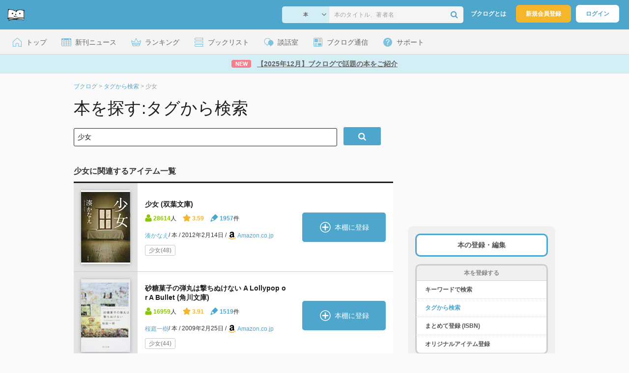

--- FILE ---
content_type: text/html; charset=UTF-8
request_url: https://booklog.jp/tags/%E5%B0%91%E5%A5%B3
body_size: 9157
content:
<!DOCTYPE html>
<html xmlns:og="http://ogp.me/ns#" lang="ja" data-mode="tag" data-feature="edit">
<head profile="http://purl.org/net/ns/metaprof">
<meta charset="UTF-8">
<title>タグ: 少女 - ブクログ</title>
<meta http-equiv="X-UA-Compatible" content="IE=edge">
<meta name="copyright" content="copyright &copy; Booklog,Inc. All Rights Reserved.">
<meta name="viewport" content="width=1020">
<meta property="fb:app_id" content="106607239398699">
<meta name="description" content="「少女」に関する本・小説・漫画(マンガ)・映画(DVD)・音楽(CD)・ゲームなどの作品一覧です">
<meta name="keywords" content="少女,ブクログ,booklog">
<meta name="robots" content="noindex,nofollow">

<link rel="shortcut icon" href="/favicon.ico">
<link rel="apple-touch-icon" href="/iphone-icon-54x54.png" sizes="57x57">
<link rel="apple-touch-icon" href="/iphone4-icon-114x114.png" sizes="114x114">
<link rel="apple-touch-icon" href="/ipad-icon-72x72.png" sizes="72x72">
<link rel="stylesheet" media="all" href="/css/booklog.css?1768527880
" type="text/css">

<script type="text/javascript">
var microadCompass = microadCompass || {};
microadCompass.queue = microadCompass.queue || [];
</script>
<script type="text/javascript" charset="UTF-8" src="//j.microad.net/js/compass.js" onload="new microadCompass.AdInitializer().initialize();" async></script>

<script async src="https://securepubads.g.doubleclick.net/tag/js/gpt.js" crossorigin="anonymous"></script>


<script type='text/javascript'>

var googletag = googletag || {};
googletag.cmd = googletag.cmd || [];
googletag.cmd.push(function() {
  googletag.defineSlot('/56823796/Booklog_side_top_microad', [300, 250], 'div-gpt-ad-1459322209616-0').addService(googletag.pubads());
  googletag.pubads().enableSingleRequest();
  googletag.enableServices();
});

</script>

  <script>
    window.dataLayer = window.dataLayer || [];
    dataLayer.push({'login_status': 'Visitor'});
</script>
<script>(function(w,d,s,l,i){w[l]=w[l]||[];w[l].push({'gtm.start':
new Date().getTime(),event:'gtm.js'});var f=d.getElementsByTagName(s)[0],
j=d.createElement(s),dl=l!='dataLayer'?'&l='+l:'';j.async=true;j.src=
'https://www.googletagmanager.com/gtm.js?id='+i+dl;f.parentNode.insertBefore(j,f);
})(window,document,'script','dataLayer','GTM-KFZ3JNQ');</script>

<script type="application/ld+json">
  {
    "@context": "https://schema.org",
    "@type": "BreadcrumbList",
    "itemListElement": [
    {
      "@type": "ListItem",
      "position": 1,
      "item": {
        "@id": "https://booklog.jp",
        "name": "ブクログ"
      }
    },
        {
      "@type": "ListItem",
      "position": 2,
      "item": {
              "@id": "https://booklog.jp/tags",
              "name": "タグから検索"
      }
    },        {
      "@type": "ListItem",
      "position": 3,
      "item": {
              "@id": "https://booklog.jp/tags/%E5%B0%91%E5%A5%B3",
              "name": "少女"
      }
    }      ]
}
</script>
</head>

<body id="mode-tag" class="is-pc feature-edit guest bot is-sm">

<noscript>
  <iframe src="https://www.googletagmanager.com/ns.html?id=GTM-KFZ3JNQ" height="0" width="0" style="display:none;visibility:hidden">
  </iframe>
</noscript>

<div id="body">

<div id="fb-root"></div>
<script>
window.fbAsyncInit = function(){
    FB.init({
        appId   : '106607239398699',
        xfbml   : false,
        version : 'v2.0'
    });
};

(function(d, s, id) {
  var js, fjs = d.getElementsByTagName(s)[0];
  if (d.getElementById(id)) return;
  js = d.createElement(s); js.id = id;
  js.src = "//connect.facebook.net/ja_JP/sdk.js";
  fjs.parentNode.insertBefore(js, fjs);
}(document, 'script', 'facebook-jssdk'));
</script>

  
  <div id="header-wrapper">
          <div id="global-navigation">
  <div class="left-navigation">
    <div class="logo l15M">
      <a href="/">
        <img src="/img/header/pc-navibar-booklog-logo.png"
             srcset="/img/header/pc-navibar-booklog-logo@2x.png 2x, /img/header/pc-navibar-booklog-logo@3x.png 3x">
      </a>
    </div>
  </div>

  <div class="right-navigation">
    <div class="search-area-wrapper r10M">
        <form action="/search" method="get">
    <div class="search-area">
      <select required name="service_id" class="select-genre db-b">
                      <option value="1">本</option>
                      <option value="201">Kindle</option>
                      <option value="200">Amazon</option>
                </select>
      <i class="fa fa-angle-down" aria-hidden="true"></i>
      <input type="text" class="textbox" name="keyword" value="" placeholder="本のタイトル、著者名" data-1p-ignore>
      <button type="submit" ><i class="fa fa-search"></i></button>
    </div>
  </form>
    </div>
    <div class="about-text r20M">
      <a href="/about">ブクログとは</a>
    </div>
    <div class="signup r10M">
      <a href="/signup" onclick="track('signup','click','global-navigation');">新規会員登録</a>
    </div>
    <div class="login r20M">
      <a href="/login">ログイン</a>
    </div>
  </div>
</div>
    
    <div id="header-menu">
  <a href="/" class="menu r10M">
    <span class="icon top"></span>
    <span class="text">トップ</span>
  </a>
  <a href="/release" class="menu r10M">
    <span class="icon release"></span>
    <span class="text">新刊ニュース</span>
  </a>
  <a href="/ranking"
     class="menu r10M">
    <span class="icon ranking"></span>
    <span class="text">ランキング</span>
  </a>
  <a href="/booklists" class="menu r10M">
    <span class="icon booklist"></span>
    <span class="text">ブックリスト</span>
  </a>
  <a href="/questions/all" class="menu r10M">
    <span class="bbs icon"></span>
    <span class="text">談話室</span>
  </a>
  <a href="/hon" class="menu r10M">
    <span class="news icon"></span>
    <span class="text">ブクログ通信</span>
  </a>
  <div class="dropdown-menu-hover menu">
    <span class="support icon"></span>
    <span class="text">サポート</span>
    <div class="dropdown">
      <ul>
        <li><a href="https://booklog.zendesk.com/hc/ja/categories/360003763214-%E3%81%8A%E7%9F%A5%E3%82%89%E3%81%9B"
               target="_blank" rel="noopener">お知らせ</a></li>
        <li><a href="https://booklog.zendesk.com/hc/ja" target="_blank" rel="noopener">ヘルプセンター</a></li>
        <li><a href="/biz">法人向け広告メニュー</a></li>
      </ul>
    </div>
  </div>
</div>
            <div id="header-info-text">
  <a href="https://booklog.jp/hon/buzz/topic-202601?utm_source=booklogjp&utm_medium=referral"
     onclick="track('ad', 'text', 'id_2043');">
              <span class="icon new">NEW</span>
          <span class="text">【2025年12月】ブクログで話題の本をご紹介</span>
  </a>
</div>

  </div>

<div id="page">


  <ul class="breadcrumbs">
  <li>
    <a href="https://booklog.jp"><span  class="bc-title">ブクログ</span></a>
    <span class="delimiter">&gt;</span>
  </li>
      <li>
          <a href="https://booklog.jp/tags">
        <span class="bc-title">タグから検索</span>
      </a>
              <span class="delimiter">&gt;</span>
      </li>
        <li>
          <link href="/tags/%E5%B0%91%E5%A5%B3">
      <span class="bc-title">少女</span>
          </li>
    </ul>



<div id="main">
  <div id="mainArea">
    <h1 id="tag">本を探す:タグから検索</h1>

    <div class="searchArea t20M b40M">
      <form action="/tags" method="get">
        <input id="keyword" type="text" name="keyword" value="少女" class="inputtext w80">
        <button  type="submit"><i class="fa fa-search"></i></button>
      </form>
    </div>

    <div class="autopagerize_page_element">
          <!-- リスト表示 -->
      <h2 class="t20M">少女に関連するアイテム一覧</h2>
      <table class="tableType2">
                <tr class="accordion_content">
          <td class="thumb">
            <a href="/item/1/4575514837">
              
    <img src="https://booklog.jp/icon/item/1/4575514837/5d45b1be.jpg" class="itemImg" width="100" alt="少女 (双葉文庫)">
  
            </a>
          </td>

          <td class="desc">
                
<h3 class="b10M">
  <a href="/item/1/4575514837" class="titleLink">少女 (双葉文庫)</a>
</h3>

<div class="aggregate b15M">
    <div class="info-users">
    <img src="/img/item/user.png" srcset="/img/item/user@2x.png 2x, /img/item/user@3x.png 3x">
    <span class="num">28614</span><span>人</span>
  </div>
      <div class="info-rating">
    <img src="/img/item/rating.png" srcset="/img/item/rating@2x.png 2x, /img/item/rating@3x.png 3x">
    <span class="num">3.59</span>
  </div>
      <div class="info-reviews">
    <img src="/img/item/review-count.png" srcset="/img/item/review-count@2x.png 2x, /img/item/review-count@3x.png 3x">
    <a href="/item/1/4575514837#reviewLine" onclick="track('author','item','review_link');">
      <span class="num">1957</span><span>件</span>
    </a>
  </div>
  </div>

<div class="descMini">
  <div class="itemInfoElmBox">
        <span class="itemInfoElm">
            <a class="author" href="/author/%E6%B9%8A%E3%81%8B%E3%81%AA%E3%81%88">湊かなえ</a>
          </span>
    
        <span class="itemInfoElm">
    本
    </span>
    
    
        <span class="itemInfoElm">
    2012年2月14日
    </span>
    
    <span class="itemInfoElm">
      <img src="/img/store/icon_store_1.gif" alt="Amazon.co.jpで見る" width="16" height="16" class="icon">
      <a href="https://www.amazon.co.jp/dp/4575514837?tag=booklogjp-default-22&linkCode=ogi&th=1&psc=1" onclick="track('purchase','author','service_name');" target="_blank" rel="nofollow">Amazon.co.jp</a>
    </span>

              </div>

  
  
  </div>
            <div class="t10M">
                              <tag-label name=少女 :count=48></tag-label>
                          </div>
          </td>

          <td>
          <ul>
            <li>
              <div id="book_1_4575514837_review">
    <a href="/edit/1/4575514837" class="add-item-btn  ">
      <img src="/img/common/add_item.png" srcset="/img/common/add_item@2x.png 2x, /img/common/add_item@3x.png 3x">
      <span>本棚に登録</span>
    </a>
  </div>
            </li>
          </ul>
          </td>
        </tr>
                <tr class="accordion_content">
          <td class="thumb">
            <a href="/item/1/4044281041">
              
    <img src="https://image.st-booklog.jp/QUdhNjBvWmh4QXBIVUFsa25EVXZ3Zz09.jpg" class="itemImg" width="100" alt="砂糖菓子の弾丸は撃ちぬけない A Lollypop or A Bullet (角川文庫)">
  
            </a>
          </td>

          <td class="desc">
                
<h3 class="b10M">
  <a href="/item/1/4044281041" class="titleLink">砂糖菓子の弾丸は撃ちぬけない A Lollypop or A Bullet (角川文庫)</a>
</h3>

<div class="aggregate b15M">
    <div class="info-users">
    <img src="/img/item/user.png" srcset="/img/item/user@2x.png 2x, /img/item/user@3x.png 3x">
    <span class="num">16959</span><span>人</span>
  </div>
      <div class="info-rating">
    <img src="/img/item/rating.png" srcset="/img/item/rating@2x.png 2x, /img/item/rating@3x.png 3x">
    <span class="num">3.91</span>
  </div>
      <div class="info-reviews">
    <img src="/img/item/review-count.png" srcset="/img/item/review-count@2x.png 2x, /img/item/review-count@3x.png 3x">
    <a href="/item/1/4044281041#reviewLine" onclick="track('author','item','review_link');">
      <span class="num">1519</span><span>件</span>
    </a>
  </div>
  </div>

<div class="descMini">
  <div class="itemInfoElmBox">
        <span class="itemInfoElm">
            <a class="author" href="/author/%E6%A1%9C%E5%BA%AD%E4%B8%80%E6%A8%B9">桜庭一樹</a>
          </span>
    
        <span class="itemInfoElm">
    本
    </span>
    
    
        <span class="itemInfoElm">
    2009年2月25日
    </span>
    
    <span class="itemInfoElm">
      <img src="/img/store/icon_store_1.gif" alt="Amazon.co.jpで見る" width="16" height="16" class="icon">
      <a href="https://www.amazon.co.jp/dp/4044281041?tag=booklogjp-default-22&linkCode=ogi&th=1&psc=1" onclick="track('purchase','author','service_name');" target="_blank" rel="nofollow">Amazon.co.jp</a>
    </span>

              </div>

  
  
  </div>
            <div class="t10M">
                              <tag-label name=少女 :count=44></tag-label>
                          </div>
          </td>

          <td>
          <ul>
            <li>
              <div id="book_1_4044281041_review">
    <a href="/edit/1/4044281041" class="add-item-btn  ">
      <img src="/img/common/add_item.png" srcset="/img/common/add_item@2x.png 2x, /img/common/add_item@3x.png 3x">
      <span>本棚に登録</span>
    </a>
  </div>
            </li>
          </ul>
          </td>
        </tr>
                <tr class="accordion_content">
          <td class="thumb">
            <a href="/item/1/4152089954">
              
    <img src="https://image.st-booklog.jp/eU9qWDZpSDZkQjZDNzN4dlhlaVRBdz09.jpg" class="itemImg" width="100" alt="少女 (ハヤカワ・ミステリワールド)">
  
            </a>
          </td>

          <td class="desc">
                
<h3 class="b10M">
  <a href="/item/1/4152089954" class="titleLink">少女 (ハヤカワ・ミステリワールド)</a>
</h3>

<div class="aggregate b15M">
    <div class="info-users">
    <img src="/img/item/user.png" srcset="/img/item/user@2x.png 2x, /img/item/user@3x.png 3x">
    <span class="num">6437</span><span>人</span>
  </div>
      <div class="info-rating">
    <img src="/img/item/rating.png" srcset="/img/item/rating@2x.png 2x, /img/item/rating@3x.png 3x">
    <span class="num">3.36</span>
  </div>
      <div class="info-reviews">
    <img src="/img/item/review-count.png" srcset="/img/item/review-count@2x.png 2x, /img/item/review-count@3x.png 3x">
    <a href="/item/1/4152089954#reviewLine" onclick="track('author','item','review_link');">
      <span class="num">933</span><span>件</span>
    </a>
  </div>
  </div>

<div class="descMini">
  <div class="itemInfoElmBox">
        <span class="itemInfoElm">
            <a class="author" href="/author/%E6%B9%8A%E3%81%8B%E3%81%AA%E3%81%88">湊かなえ</a>
          </span>
    
        <span class="itemInfoElm">
    本
    </span>
    
    
        <span class="itemInfoElm">
    2009年1月23日
    </span>
    
    <span class="itemInfoElm">
      <img src="/img/store/icon_store_1.gif" alt="Amazon.co.jpで見る" width="16" height="16" class="icon">
      <a href="https://www.amazon.co.jp/dp/4152089954?tag=booklogjp-default-22&linkCode=ogi&th=1&psc=1" onclick="track('purchase','author','service_name');" target="_blank" rel="nofollow">Amazon.co.jp</a>
    </span>

              </div>

  
  
  </div>
            <div class="t10M">
                              <tag-label name=少女 :count=43></tag-label>
                          </div>
          </td>

          <td>
          <ul>
            <li>
              <div id="book_1_4152089954_review">
    <a href="/edit/1/4152089954" class="add-item-btn  ">
      <img src="/img/common/add_item.png" srcset="/img/common/add_item@2x.png 2x, /img/common/add_item@3x.png 3x">
      <span>本棚に登録</span>
    </a>
  </div>
            </li>
          </ul>
          </td>
        </tr>
                <tr class="accordion_content">
          <td class="thumb">
            <a href="/item/1/4044281025">
              
    <img src="https://image.booklog.jp/VlVlU2R4eit0VVI2LzBKTVZlWnN0dz09.jpg" class="itemImg" width="100" alt="赤×ピンク (角川文庫)">
  
            </a>
          </td>

          <td class="desc">
                
<h3 class="b10M">
  <a href="/item/1/4044281025" class="titleLink">赤×ピンク (角川文庫)</a>
</h3>

<div class="aggregate b15M">
    <div class="info-users">
    <img src="/img/item/user.png" srcset="/img/item/user@2x.png 2x, /img/item/user@3x.png 3x">
    <span class="num">4057</span><span>人</span>
  </div>
      <div class="info-rating">
    <img src="/img/item/rating.png" srcset="/img/item/rating@2x.png 2x, /img/item/rating@3x.png 3x">
    <span class="num">3.49</span>
  </div>
      <div class="info-reviews">
    <img src="/img/item/review-count.png" srcset="/img/item/review-count@2x.png 2x, /img/item/review-count@3x.png 3x">
    <a href="/item/1/4044281025#reviewLine" onclick="track('author','item','review_link');">
      <span class="num">337</span><span>件</span>
    </a>
  </div>
  </div>

<div class="descMini">
  <div class="itemInfoElmBox">
        <span class="itemInfoElm">
            <a class="author" href="/author/%E6%A1%9C%E5%BA%AD%E4%B8%80%E6%A8%B9">桜庭一樹</a>
          </span>
    
        <span class="itemInfoElm">
    本
    </span>
    
    
        <span class="itemInfoElm">
    2008年2月23日
    </span>
    
    <span class="itemInfoElm">
      <img src="/img/store/icon_store_1.gif" alt="Amazon.co.jpで見る" width="16" height="16" class="icon">
      <a href="https://www.amazon.co.jp/dp/4044281025?tag=booklogjp-default-22&linkCode=ogi&th=1&psc=1" onclick="track('purchase','author','service_name');" target="_blank" rel="nofollow">Amazon.co.jp</a>
    </span>

              </div>

  
  
  </div>
            <div class="t10M">
                              <tag-label name=少女 :count=27></tag-label>
                          </div>
          </td>

          <td>
          <ul>
            <li>
              <div id="book_1_4044281025_review">
    <a href="/edit/1/4044281025" class="add-item-btn  ">
      <img src="/img/common/add_item.png" srcset="/img/common/add_item@2x.png 2x, /img/common/add_item@3x.png 3x">
      <span>本棚に登録</span>
    </a>
  </div>
            </li>
          </ul>
          </td>
        </tr>
                <tr class="accordion_content">
          <td class="thumb">
            <a href="/item/1/4048737007">
              
    <img src="https://m.media-amazon.com/images/I/513T9ZK5Z5L._SL160_.jpg" class="itemImg" width="100" alt="少女七竃と七人の可愛そうな大人">
  
            </a>
          </td>

          <td class="desc">
                
<h3 class="b10M">
  <a href="/item/1/4048737007" class="titleLink">少女七竃と七人の可愛そうな大人</a>
</h3>

<div class="aggregate b15M">
    <div class="info-users">
    <img src="/img/item/user.png" srcset="/img/item/user@2x.png 2x, /img/item/user@3x.png 3x">
    <span class="num">3544</span><span>人</span>
  </div>
      <div class="info-rating">
    <img src="/img/item/rating.png" srcset="/img/item/rating@2x.png 2x, /img/item/rating@3x.png 3x">
    <span class="num">3.81</span>
  </div>
      <div class="info-reviews">
    <img src="/img/item/review-count.png" srcset="/img/item/review-count@2x.png 2x, /img/item/review-count@3x.png 3x">
    <a href="/item/1/4048737007#reviewLine" onclick="track('author','item','review_link');">
      <span class="num">681</span><span>件</span>
    </a>
  </div>
  </div>

<div class="descMini">
  <div class="itemInfoElmBox">
        <span class="itemInfoElm">
            <a class="author" href="/author/%E6%A1%9C%E5%BA%AD%E4%B8%80%E6%A8%B9">桜庭一樹</a>
          </span>
    
        <span class="itemInfoElm">
    本
    </span>
    
    
        <span class="itemInfoElm">
    2006年6月30日
    </span>
    
    <span class="itemInfoElm">
      <img src="/img/store/icon_store_1.gif" alt="Amazon.co.jpで見る" width="16" height="16" class="icon">
      <a href="https://www.amazon.co.jp/dp/4048737007?tag=booklogjp-default-22&linkCode=ogi&th=1&psc=1" onclick="track('purchase','author','service_name');" target="_blank" rel="nofollow">Amazon.co.jp</a>
    </span>

              </div>

  
  
  </div>
            <div class="t10M">
                              <tag-label name=少女 :count=26></tag-label>
                          </div>
          </td>

          <td>
          <ul>
            <li>
              <div id="book_1_4048737007_review">
    <a href="/edit/1/4048737007" class="add-item-btn  ">
      <img src="/img/common/add_item.png" srcset="/img/common/add_item@2x.png 2x, /img/common/add_item@3x.png 3x">
      <span>本棚に登録</span>
    </a>
  </div>
            </li>
          </ul>
          </td>
        </tr>
                <tr class="accordion_content">
          <td class="thumb">
            <a href="/item/1/404428105X">
              
    <img src="https://image.st-booklog.jp/U2JhaEdtNjdDYWRMTzdpZmQzMTROZz09.jpg" class="itemImg" width="100" alt="少女七竈と七人の可愛そうな大人 (角川文庫)">
  
            </a>
          </td>

          <td class="desc">
                
<h3 class="b10M">
  <a href="/item/1/404428105X" class="titleLink">少女七竈と七人の可愛そうな大人 (角川文庫)</a>
</h3>

<div class="aggregate b15M">
    <div class="info-users">
    <img src="/img/item/user.png" srcset="/img/item/user@2x.png 2x, /img/item/user@3x.png 3x">
    <span class="num">6777</span><span>人</span>
  </div>
      <div class="info-rating">
    <img src="/img/item/rating.png" srcset="/img/item/rating@2x.png 2x, /img/item/rating@3x.png 3x">
    <span class="num">3.69</span>
  </div>
      <div class="info-reviews">
    <img src="/img/item/review-count.png" srcset="/img/item/review-count@2x.png 2x, /img/item/review-count@3x.png 3x">
    <a href="/item/1/404428105X#reviewLine" onclick="track('author','item','review_link');">
      <span class="num">563</span><span>件</span>
    </a>
  </div>
  </div>

<div class="descMini">
  <div class="itemInfoElmBox">
        <span class="itemInfoElm">
            <a class="author" href="/author/%E6%A1%9C%E5%BA%AD%E4%B8%80%E6%A8%B9">桜庭一樹</a>
          </span>
    
        <span class="itemInfoElm">
    本
    </span>
    
    
        <span class="itemInfoElm">
    2009年3月25日
    </span>
    
    <span class="itemInfoElm">
      <img src="/img/store/icon_store_1.gif" alt="Amazon.co.jpで見る" width="16" height="16" class="icon">
      <a href="https://www.amazon.co.jp/dp/404428105X?tag=booklogjp-default-22&linkCode=ogi&th=1&psc=1" onclick="track('purchase','author','service_name');" target="_blank" rel="nofollow">Amazon.co.jp</a>
    </span>

              </div>

  
  
  </div>
            <div class="t10M">
                              <tag-label name=少女 :count=24></tag-label>
                          </div>
          </td>

          <td>
          <ul>
            <li>
              <div id="book_1_404428105X_review">
    <a href="/edit/1/404428105X" class="add-item-btn  ">
      <img src="/img/common/add_item.png" srcset="/img/common/add_item@2x.png 2x, /img/common/add_item@3x.png 3x">
      <span>本棚に登録</span>
    </a>
  </div>
            </li>
          </ul>
          </td>
        </tr>
                <tr class="accordion_content">
          <td class="thumb">
            <a href="/item/1/416327040X">
              
    <img src="https://image.st-booklog.jp/NVFrbHJkMk4xRXpWVHNDUVRnMHZnZz09.jpg" class="itemImg" width="100" alt="荒野">
  
            </a>
          </td>

          <td class="desc">
                
<h3 class="b10M">
  <a href="/item/1/416327040X" class="titleLink">荒野</a>
</h3>

<div class="aggregate b15M">
    <div class="info-users">
    <img src="/img/item/user.png" srcset="/img/item/user@2x.png 2x, /img/item/user@3x.png 3x">
    <span class="num">2330</span><span>人</span>
  </div>
      <div class="info-rating">
    <img src="/img/item/rating.png" srcset="/img/item/rating@2x.png 2x, /img/item/rating@3x.png 3x">
    <span class="num">3.78</span>
  </div>
      <div class="info-reviews">
    <img src="/img/item/review-count.png" srcset="/img/item/review-count@2x.png 2x, /img/item/review-count@3x.png 3x">
    <a href="/item/1/416327040X#reviewLine" onclick="track('author','item','review_link');">
      <span class="num">397</span><span>件</span>
    </a>
  </div>
  </div>

<div class="descMini">
  <div class="itemInfoElmBox">
        <span class="itemInfoElm">
            <a class="author" href="/author/%E6%A1%9C%E5%BA%AD%E4%B8%80%E6%A8%B9">桜庭一樹</a>
          </span>
    
        <span class="itemInfoElm">
    本
    </span>
    
    
        <span class="itemInfoElm">
    2008年5月30日
    </span>
    
    <span class="itemInfoElm">
      <img src="/img/store/icon_store_1.gif" alt="Amazon.co.jpで見る" width="16" height="16" class="icon">
      <a href="https://www.amazon.co.jp/dp/416327040X?tag=booklogjp-default-22&linkCode=ogi&th=1&psc=1" onclick="track('purchase','author','service_name');" target="_blank" rel="nofollow">Amazon.co.jp</a>
    </span>

              </div>

  
  
  </div>
            <div class="t10M">
                              <tag-label name=少女 :count=22></tag-label>
                          </div>
          </td>

          <td>
          <ul>
            <li>
              <div id="book_1_416327040X_review">
    <a href="/edit/1/416327040X" class="add-item-btn  ">
      <img src="/img/common/add_item.png" srcset="/img/common/add_item@2x.png 2x, /img/common/add_item@3x.png 3x">
      <span>本棚に登録</span>
    </a>
  </div>
            </li>
          </ul>
          </td>
        </tr>
                <tr class="accordion_content">
          <td class="thumb">
            <a href="/item/1/B000MQ3UM2">
              
    <img src="https://m.media-amazon.com/images/I/51WIe02K21L._SL160_.jpg" class="itemImg" width="100" alt="エコール [DVD]">
  
            </a>
          </td>

          <td class="desc">
                
<h3 class="b10M">
  <a href="/item/1/B000MQ3UM2" class="titleLink">エコール [DVD]</a>
</h3>

<div class="aggregate b15M">
    <div class="info-users">
    <img src="/img/item/user.png" srcset="/img/item/user@2x.png 2x, /img/item/user@3x.png 3x">
    <span class="num">1118</span><span>人</span>
  </div>
      <div class="info-rating">
    <img src="/img/item/rating.png" srcset="/img/item/rating@2x.png 2x, /img/item/rating@3x.png 3x">
    <span class="num">3.50</span>
  </div>
      <div class="info-reviews">
    <img src="/img/item/review-count.png" srcset="/img/item/review-count@2x.png 2x, /img/item/review-count@3x.png 3x">
    <a href="/item/1/B000MQ3UM2#reviewLine" onclick="track('author','item','review_link');">
      <span class="num">172</span><span>件</span>
    </a>
  </div>
  </div>

<div class="descMini">
  <div class="itemInfoElmBox">
        <span class="itemInfoElm">
            ルシール・アザリロヴィック
          </span>
    
        <span class="itemInfoElm">
    映画
    </span>
    
    
    
    <span class="itemInfoElm">
      <img src="/img/store/icon_store_1.gif" alt="Amazon.co.jpで見る" width="16" height="16" class="icon">
      <a href="https://www.amazon.co.jp/dp/B000MQ3UM2?tag=booklogjp-default-22&linkCode=ogi&th=1&psc=1" onclick="track('purchase','author','service_name');" target="_blank" rel="nofollow">Amazon.co.jp</a>
    </span>

              </div>

  
  
  </div>
            <div class="t10M">
                              <tag-label name=少女 :count=21></tag-label>
                          </div>
          </td>

          <td>
          <ul>
            <li>
              <div id="book_1_B000MQ3UM2_review">
    <a href="/edit/1/B000MQ3UM2" class="add-item-btn  ">
      <img src="/img/common/add_item.png" srcset="/img/common/add_item@2x.png 2x, /img/common/add_item@3x.png 3x">
      <span>本棚に登録</span>
    </a>
  </div>
            </li>
          </ul>
          </td>
        </tr>
                <tr class="accordion_content">
          <td class="thumb">
            <a href="/item/1/4652086156">
              
    <img src="https://image.st-booklog.jp/VC9pVFI0aTZ0SllkM0J4d2xVbFFTdz09.jpg" class="itemImg" width="100" alt="倒立する塔の殺人 (ミステリーYA!)">
  
            </a>
          </td>

          <td class="desc">
                
<h3 class="b10M">
  <a href="/item/1/4652086156" class="titleLink">倒立する塔の殺人 (ミステリーYA!)</a>
</h3>

<div class="aggregate b15M">
    <div class="info-users">
    <img src="/img/item/user.png" srcset="/img/item/user@2x.png 2x, /img/item/user@3x.png 3x">
    <span class="num">749</span><span>人</span>
  </div>
      <div class="info-rating">
    <img src="/img/item/rating.png" srcset="/img/item/rating@2x.png 2x, /img/item/rating@3x.png 3x">
    <span class="num">3.58</span>
  </div>
      <div class="info-reviews">
    <img src="/img/item/review-count.png" srcset="/img/item/review-count@2x.png 2x, /img/item/review-count@3x.png 3x">
    <a href="/item/1/4652086156#reviewLine" onclick="track('author','item','review_link');">
      <span class="num">141</span><span>件</span>
    </a>
  </div>
  </div>

<div class="descMini">
  <div class="itemInfoElmBox">
        <span class="itemInfoElm">
            <a class="author" href="/author/%E7%9A%86%E5%B7%9D%E5%8D%9A%E5%AD%90">皆川博子</a>
          </span>
    
        <span class="itemInfoElm">
    本
    </span>
    
    
        <span class="itemInfoElm">
    2007年11月1日
    </span>
    
    <span class="itemInfoElm">
      <img src="/img/store/icon_store_1.gif" alt="Amazon.co.jpで見る" width="16" height="16" class="icon">
      <a href="https://www.amazon.co.jp/dp/4652086156?tag=booklogjp-default-22&linkCode=ogi&th=1&psc=1" onclick="track('purchase','author','service_name');" target="_blank" rel="nofollow">Amazon.co.jp</a>
    </span>

              </div>

  
  
  </div>
            <div class="t10M">
                              <tag-label name=少女 :count=19></tag-label>
                          </div>
          </td>

          <td>
          <ul>
            <li>
              <div id="book_1_4652086156_review">
    <a href="/edit/1/4652086156" class="add-item-btn  ">
      <img src="/img/common/add_item.png" srcset="/img/common/add_item@2x.png 2x, /img/common/add_item@3x.png 3x">
      <span>本棚に登録</span>
    </a>
  </div>
            </li>
          </ul>
          </td>
        </tr>
                <tr class="accordion_content">
          <td class="thumb">
            <a href="/item/1/448847201X">
              
    <img src="https://m.media-amazon.com/images/I/51h96vIOLTL._SL160_.jpg" class="itemImg" width="100" alt="少女には向かない職業 (創元推理文庫)">
  
            </a>
          </td>

          <td class="desc">
                
<h3 class="b10M">
  <a href="/item/1/448847201X" class="titleLink">少女には向かない職業 (創元推理文庫)</a>
</h3>

<div class="aggregate b15M">
    <div class="info-users">
    <img src="/img/item/user.png" srcset="/img/item/user@2x.png 2x, /img/item/user@3x.png 3x">
    <span class="num">4853</span><span>人</span>
  </div>
      <div class="info-rating">
    <img src="/img/item/rating.png" srcset="/img/item/rating@2x.png 2x, /img/item/rating@3x.png 3x">
    <span class="num">3.41</span>
  </div>
      <div class="info-reviews">
    <img src="/img/item/review-count.png" srcset="/img/item/review-count@2x.png 2x, /img/item/review-count@3x.png 3x">
    <a href="/item/1/448847201X#reviewLine" onclick="track('author','item','review_link');">
      <span class="num">517</span><span>件</span>
    </a>
  </div>
  </div>

<div class="descMini">
  <div class="itemInfoElmBox">
        <span class="itemInfoElm">
            <a class="author" href="/author/%E6%A1%9C%E5%BA%AD%E4%B8%80%E6%A8%B9">桜庭一樹</a>
          </span>
    
        <span class="itemInfoElm">
    本
    </span>
    
    
        <span class="itemInfoElm">
    2007年12月23日
    </span>
    
    <span class="itemInfoElm">
      <img src="/img/store/icon_store_1.gif" alt="Amazon.co.jpで見る" width="16" height="16" class="icon">
      <a href="https://www.amazon.co.jp/dp/448847201X?tag=booklogjp-default-22&linkCode=ogi&th=1&psc=1" onclick="track('purchase','author','service_name');" target="_blank" rel="nofollow">Amazon.co.jp</a>
    </span>

              </div>

  
  
  </div>
            <div class="t10M">
                              <tag-label name=少女 :count=18></tag-label>
                          </div>
          </td>

          <td>
          <ul>
            <li>
              <div id="book_1_448847201X_review">
    <a href="/edit/1/448847201X" class="add-item-btn  ">
      <img src="/img/common/add_item.png" srcset="/img/common/add_item@2x.png 2x, /img/common/add_item@3x.png 3x">
      <span>本棚に登録</span>
    </a>
  </div>
            </li>
          </ul>
          </td>
        </tr>
                <tr class="accordion_content">
          <td class="thumb">
            <a href="/item/1/4101253323">
              
    <img src="https://booklog.jp/icon/item/1/4101253323/312e53ae.jpg" class="itemImg" width="100" alt="西の魔女が死んだ (新潮文庫)">
  
            </a>
          </td>

          <td class="desc">
                
<h3 class="b10M">
  <a href="/item/1/4101253323" class="titleLink">西の魔女が死んだ (新潮文庫)</a>
</h3>

<div class="aggregate b15M">
    <div class="info-users">
    <img src="/img/item/user.png" srcset="/img/item/user@2x.png 2x, /img/item/user@3x.png 3x">
    <span class="num">67111</span><span>人</span>
  </div>
      <div class="info-rating">
    <img src="/img/item/rating.png" srcset="/img/item/rating@2x.png 2x, /img/item/rating@3x.png 3x">
    <span class="num">3.85</span>
  </div>
      <div class="info-reviews">
    <img src="/img/item/review-count.png" srcset="/img/item/review-count@2x.png 2x, /img/item/review-count@3x.png 3x">
    <a href="/item/1/4101253323#reviewLine" onclick="track('author','item','review_link');">
      <span class="num">6290</span><span>件</span>
    </a>
  </div>
  </div>

<div class="descMini">
  <div class="itemInfoElmBox">
        <span class="itemInfoElm">
            <a class="author" href="/author/%E6%A2%A8%E6%9C%A8%E9%A6%99%E6%AD%A9">梨木香歩</a>
          </span>
    
        <span class="itemInfoElm">
    本
    </span>
    
    
        <span class="itemInfoElm">
    2001年7月30日
    </span>
    
    <span class="itemInfoElm">
      <img src="/img/store/icon_store_1.gif" alt="Amazon.co.jpで見る" width="16" height="16" class="icon">
      <a href="https://www.amazon.co.jp/dp/4101253323?tag=booklogjp-default-22&linkCode=ogi&th=1&psc=1" onclick="track('purchase','author','service_name');" target="_blank" rel="nofollow">Amazon.co.jp</a>
    </span>

              </div>

  
  
  </div>
            <div class="t10M">
                              <tag-label name=少女 :count=17></tag-label>
                          </div>
          </td>

          <td>
          <ul>
            <li>
              <div id="book_1_4101253323_review">
    <a href="/edit/1/4101253323" class="add-item-btn  ">
      <img src="/img/common/add_item.png" srcset="/img/common/add_item@2x.png 2x, /img/common/add_item@3x.png 3x">
      <span>本棚に登録</span>
    </a>
  </div>
            </li>
          </ul>
          </td>
        </tr>
                <tr class="accordion_content">
          <td class="thumb">
            <a href="/item/1/4044281033">
              
    <img src="https://image.st-booklog.jp/NjhqY1VNK0xpUlBVdXorNlBkQVNyQT09.jpg" class="itemImg" width="100" alt="推定少女 (角川文庫)">
  
            </a>
          </td>

          <td class="desc">
                
<h3 class="b10M">
  <a href="/item/1/4044281033" class="titleLink">推定少女 (角川文庫)</a>
</h3>

<div class="aggregate b15M">
    <div class="info-users">
    <img src="/img/item/user.png" srcset="/img/item/user@2x.png 2x, /img/item/user@3x.png 3x">
    <span class="num">4081</span><span>人</span>
  </div>
      <div class="info-rating">
    <img src="/img/item/rating.png" srcset="/img/item/rating@2x.png 2x, /img/item/rating@3x.png 3x">
    <span class="num">3.44</span>
  </div>
      <div class="info-reviews">
    <img src="/img/item/review-count.png" srcset="/img/item/review-count@2x.png 2x, /img/item/review-count@3x.png 3x">
    <a href="/item/1/4044281033#reviewLine" onclick="track('author','item','review_link');">
      <span class="num">356</span><span>件</span>
    </a>
  </div>
  </div>

<div class="descMini">
  <div class="itemInfoElmBox">
        <span class="itemInfoElm">
            <a class="author" href="/author/%E6%A1%9C%E5%BA%AD%E4%B8%80%E6%A8%B9">桜庭一樹</a>
          </span>
    
        <span class="itemInfoElm">
    本
    </span>
    
    
        <span class="itemInfoElm">
    2008年10月25日
    </span>
    
    <span class="itemInfoElm">
      <img src="/img/store/icon_store_1.gif" alt="Amazon.co.jpで見る" width="16" height="16" class="icon">
      <a href="https://www.amazon.co.jp/dp/4044281033?tag=booklogjp-default-22&linkCode=ogi&th=1&psc=1" onclick="track('purchase','author','service_name');" target="_blank" rel="nofollow">Amazon.co.jp</a>
    </span>

              </div>

  
  
  </div>
            <div class="t10M">
                              <tag-label name=少女 :count=16></tag-label>
                          </div>
          </td>

          <td>
          <ul>
            <li>
              <div id="book_1_4044281033_review">
    <a href="/edit/1/4044281033" class="add-item-btn  ">
      <img src="/img/common/add_item.png" srcset="/img/common/add_item@2x.png 2x, /img/common/add_item@3x.png 3x">
      <span>本棚に登録</span>
    </a>
  </div>
            </li>
          </ul>
          </td>
        </tr>
                <tr class="accordion_content">
          <td class="thumb">
            <a href="/item/1/4103049510">
              
    <img src="https://image.st-booklog.jp/b29QOVhuNDhFUHI3ZEVmZngzbzV0QT09.jpg" class="itemImg" width="100" alt="青年のための読書クラブ">
  
            </a>
          </td>

          <td class="desc">
                
<h3 class="b10M">
  <a href="/item/1/4103049510" class="titleLink">青年のための読書クラブ</a>
</h3>

<div class="aggregate b15M">
    <div class="info-users">
    <img src="/img/item/user.png" srcset="/img/item/user@2x.png 2x, /img/item/user@3x.png 3x">
    <span class="num">2536</span><span>人</span>
  </div>
      <div class="info-rating">
    <img src="/img/item/rating.png" srcset="/img/item/rating@2x.png 2x, /img/item/rating@3x.png 3x">
    <span class="num">3.73</span>
  </div>
      <div class="info-reviews">
    <img src="/img/item/review-count.png" srcset="/img/item/review-count@2x.png 2x, /img/item/review-count@3x.png 3x">
    <a href="/item/1/4103049510#reviewLine" onclick="track('author','item','review_link');">
      <span class="num">430</span><span>件</span>
    </a>
  </div>
  </div>

<div class="descMini">
  <div class="itemInfoElmBox">
        <span class="itemInfoElm">
            <a class="author" href="/author/%E6%A1%9C%E5%BA%AD%E4%B8%80%E6%A8%B9">桜庭一樹</a>
          </span>
    
        <span class="itemInfoElm">
    本
    </span>
    
    
        <span class="itemInfoElm">
    2007年6月29日
    </span>
    
    <span class="itemInfoElm">
      <img src="/img/store/icon_store_1.gif" alt="Amazon.co.jpで見る" width="16" height="16" class="icon">
      <a href="https://www.amazon.co.jp/dp/4103049510?tag=booklogjp-default-22&linkCode=ogi&th=1&psc=1" onclick="track('purchase','author','service_name');" target="_blank" rel="nofollow">Amazon.co.jp</a>
    </span>

              </div>

  
  
  </div>
            <div class="t10M">
                              <tag-label name=少女 :count=16></tag-label>
                          </div>
          </td>

          <td>
          <ul>
            <li>
              <div id="book_1_4103049510_review">
    <a href="/edit/1/4103049510" class="add-item-btn  ">
      <img src="/img/common/add_item.png" srcset="/img/common/add_item@2x.png 2x, /img/common/add_item@3x.png 3x">
      <span>本棚に登録</span>
    </a>
  </div>
            </li>
          </ul>
          </td>
        </tr>
                <tr class="accordion_content">
          <td class="thumb">
            <a href="/item/1/4101036187">
              
    <img src="https://image.st-booklog.jp/czdnY1VvNm1QNXJ0ZWc3UUpGWnNIZz09.jpg" class="itemImg" width="100" alt="蝶々の纏足・風葬の教室 (新潮文庫 や-34-8 新潮文庫)">
  
            </a>
          </td>

          <td class="desc">
                
<h3 class="b10M">
  <a href="/item/1/4101036187" class="titleLink">蝶々の纏足・風葬の教室 (新潮文庫 や-34-8 新潮文庫)</a>
</h3>

<div class="aggregate b15M">
    <div class="info-users">
    <img src="/img/item/user.png" srcset="/img/item/user@2x.png 2x, /img/item/user@3x.png 3x">
    <span class="num">5315</span><span>人</span>
  </div>
      <div class="info-rating">
    <img src="/img/item/rating.png" srcset="/img/item/rating@2x.png 2x, /img/item/rating@3x.png 3x">
    <span class="num">3.67</span>
  </div>
      <div class="info-reviews">
    <img src="/img/item/review-count.png" srcset="/img/item/review-count@2x.png 2x, /img/item/review-count@3x.png 3x">
    <a href="/item/1/4101036187#reviewLine" onclick="track('author','item','review_link');">
      <span class="num">495</span><span>件</span>
    </a>
  </div>
  </div>

<div class="descMini">
  <div class="itemInfoElmBox">
        <span class="itemInfoElm">
            <a class="author" href="/author/%E5%B1%B1%E7%94%B0%E8%A9%A0%E7%BE%8E">山田詠美</a>
          </span>
    
        <span class="itemInfoElm">
    本
    </span>
    
    
        <span class="itemInfoElm">
    1997年2月28日
    </span>
    
    <span class="itemInfoElm">
      <img src="/img/store/icon_store_1.gif" alt="Amazon.co.jpで見る" width="16" height="16" class="icon">
      <a href="https://www.amazon.co.jp/dp/4101036187?tag=booklogjp-default-22&linkCode=ogi&th=1&psc=1" onclick="track('purchase','author','service_name');" target="_blank" rel="nofollow">Amazon.co.jp</a>
    </span>

              </div>

  
  
  </div>
            <div class="t10M">
                              <tag-label name=少女 :count=15></tag-label>
                          </div>
          </td>

          <td>
          <ul>
            <li>
              <div id="book_1_4101036187_review">
    <a href="/edit/1/4101036187" class="add-item-btn  ">
      <img src="/img/common/add_item.png" srcset="/img/common/add_item@2x.png 2x, /img/common/add_item@3x.png 3x">
      <span>本棚に登録</span>
    </a>
  </div>
            </li>
          </ul>
          </td>
        </tr>
                <tr class="accordion_content">
          <td class="thumb">
            <a href="/item/1/4101113092">
              
    <img src="https://image.st-booklog.jp/TGdFVlV4UmNGNlc2SUowNmVXdDQvdz09.jpg" class="itemImg" width="100" alt="聖少女 (新潮文庫)">
  
            </a>
          </td>

          <td class="desc">
                
<h3 class="b10M">
  <a href="/item/1/4101113092" class="titleLink">聖少女 (新潮文庫)</a>
</h3>

<div class="aggregate b15M">
    <div class="info-users">
    <img src="/img/item/user.png" srcset="/img/item/user@2x.png 2x, /img/item/user@3x.png 3x">
    <span class="num">1449</span><span>人</span>
  </div>
      <div class="info-rating">
    <img src="/img/item/rating.png" srcset="/img/item/rating@2x.png 2x, /img/item/rating@3x.png 3x">
    <span class="num">3.71</span>
  </div>
      <div class="info-reviews">
    <img src="/img/item/review-count.png" srcset="/img/item/review-count@2x.png 2x, /img/item/review-count@3x.png 3x">
    <a href="/item/1/4101113092#reviewLine" onclick="track('author','item','review_link');">
      <span class="num">144</span><span>件</span>
    </a>
  </div>
  </div>

<div class="descMini">
  <div class="itemInfoElmBox">
        <span class="itemInfoElm">
            <a class="author" href="/author/%E5%80%89%E6%A9%8B%E7%94%B1%E7%BE%8E%E5%AD%90">倉橋由美子</a>
          </span>
    
        <span class="itemInfoElm">
    本
    </span>
    
    
        <span class="itemInfoElm">
    1981年1月1日
    </span>
    
    <span class="itemInfoElm">
      <img src="/img/store/icon_store_1.gif" alt="Amazon.co.jpで見る" width="16" height="16" class="icon">
      <a href="https://www.amazon.co.jp/dp/4101113092?tag=booklogjp-default-22&linkCode=ogi&th=1&psc=1" onclick="track('purchase','author','service_name');" target="_blank" rel="nofollow">Amazon.co.jp</a>
    </span>

              </div>

  
  
  </div>
            <div class="t10M">
                              <tag-label name=少女 :count=15></tag-label>
                          </div>
          </td>

          <td>
          <ul>
            <li>
              <div id="book_1_4101113092_review">
    <a href="/edit/1/4101113092" class="add-item-btn  ">
      <img src="/img/common/add_item.png" srcset="/img/common/add_item@2x.png 2x, /img/common/add_item@3x.png 3x">
      <span>本棚に登録</span>
    </a>
  </div>
            </li>
          </ul>
          </td>
        </tr>
                <tr class="accordion_content">
          <td class="thumb">
            <a href="/item/1/4102118284">
              
    <img src="https://image.st-booklog.jp/SUwxaXdnM1o1TUFVcFFEbVJiK3Fkdz09.jpg" class="itemImg" width="100" alt="悲しみよ こんにちは (新潮文庫)">
  
            </a>
          </td>

          <td class="desc">
                
<h3 class="b10M">
  <a href="/item/1/4102118284" class="titleLink">悲しみよ こんにちは (新潮文庫)</a>
</h3>

<div class="aggregate b15M">
    <div class="info-users">
    <img src="/img/item/user.png" srcset="/img/item/user@2x.png 2x, /img/item/user@3x.png 3x">
    <span class="num">8311</span><span>人</span>
  </div>
      <div class="info-rating">
    <img src="/img/item/rating.png" srcset="/img/item/rating@2x.png 2x, /img/item/rating@3x.png 3x">
    <span class="num">3.78</span>
  </div>
      <div class="info-reviews">
    <img src="/img/item/review-count.png" srcset="/img/item/review-count@2x.png 2x, /img/item/review-count@3x.png 3x">
    <a href="/item/1/4102118284#reviewLine" onclick="track('author','item','review_link');">
      <span class="num">646</span><span>件</span>
    </a>
  </div>
  </div>

<div class="descMini">
  <div class="itemInfoElmBox">
        <span class="itemInfoElm">
            <a class="author" href="/author/%E3%83%95%E3%83%A9%E3%83%B3%E3%82%BD%E3%83%AF%E3%83%BC%E3%82%BA%E3%83%BB%E3%82%B5%E3%82%AC%E3%83%B3">フランソワーズ・サガン</a>
          </span>
    
        <span class="itemInfoElm">
    本
    </span>
    
    
        <span class="itemInfoElm">
    2008年12月22日
    </span>
    
    <span class="itemInfoElm">
      <img src="/img/store/icon_store_1.gif" alt="Amazon.co.jpで見る" width="16" height="16" class="icon">
      <a href="https://www.amazon.co.jp/dp/4102118284?tag=booklogjp-default-22&linkCode=ogi&th=1&psc=1" onclick="track('purchase','author','service_name');" target="_blank" rel="nofollow">Amazon.co.jp</a>
    </span>

              </div>

  
  
  </div>
            <div class="t10M">
                              <tag-label name=少女 :count=15></tag-label>
                          </div>
          </td>

          <td>
          <ul>
            <li>
              <div id="book_1_4102118284_review">
    <a href="/edit/1/4102118284" class="add-item-btn  ">
      <img src="/img/common/add_item.png" srcset="/img/common/add_item@2x.png 2x, /img/common/add_item@3x.png 3x">
      <span>本棚に登録</span>
    </a>
  </div>
            </li>
          </ul>
          </td>
        </tr>
                <tr class="accordion_content">
          <td class="thumb">
            <a href="/item/1/4163264302">
              
    <img src="https://image.st-booklog.jp/aXRSc0hoYURSL0R3QllUZFJhbzJVQT09.jpg" class="itemImg" width="100" alt="私の男">
  
            </a>
          </td>

          <td class="desc">
                
<h3 class="b10M">
  <a href="/item/1/4163264302" class="titleLink">私の男</a>
</h3>

<div class="aggregate b15M">
    <div class="info-users">
    <img src="/img/item/user.png" srcset="/img/item/user@2x.png 2x, /img/item/user@3x.png 3x">
    <span class="num">5250</span><span>人</span>
  </div>
      <div class="info-rating">
    <img src="/img/item/rating.png" srcset="/img/item/rating@2x.png 2x, /img/item/rating@3x.png 3x">
    <span class="num">3.55</span>
  </div>
      <div class="info-reviews">
    <img src="/img/item/review-count.png" srcset="/img/item/review-count@2x.png 2x, /img/item/review-count@3x.png 3x">
    <a href="/item/1/4163264302#reviewLine" onclick="track('author','item','review_link');">
      <span class="num">1022</span><span>件</span>
    </a>
  </div>
  </div>

<div class="descMini">
  <div class="itemInfoElmBox">
        <span class="itemInfoElm">
            <a class="author" href="/author/%E6%A1%9C%E5%BA%AD%E4%B8%80%E6%A8%B9">桜庭一樹</a>
          </span>
    
        <span class="itemInfoElm">
    本
    </span>
    
    
        <span class="itemInfoElm">
    2007年10月30日
    </span>
    
    <span class="itemInfoElm">
      <img src="/img/store/icon_store_1.gif" alt="Amazon.co.jpで見る" width="16" height="16" class="icon">
      <a href="https://www.amazon.co.jp/dp/4163264302?tag=booklogjp-default-22&linkCode=ogi&th=1&psc=1" onclick="track('purchase','author','service_name');" target="_blank" rel="nofollow">Amazon.co.jp</a>
    </span>

              </div>

  
  
  </div>
            <div class="t10M">
                              <tag-label name=少女 :count=15></tag-label>
                          </div>
          </td>

          <td>
          <ul>
            <li>
              <div id="book_1_4163264302_review">
    <a href="/edit/1/4163264302" class="add-item-btn  ">
      <img src="/img/common/add_item.png" srcset="/img/common/add_item@2x.png 2x, /img/common/add_item@3x.png 3x">
      <span>本棚に登録</span>
    </a>
  </div>
            </li>
          </ul>
          </td>
        </tr>
                <tr class="accordion_content">
          <td class="thumb">
            <a href="/item/1/4198613648">
              
    <img src="https://m.media-amazon.com/images/I/51EBcyZQQ-L._SL160_.jpg" class="itemImg" width="100" alt="ルー=ガルー 忌避すべき狼">
  
            </a>
          </td>

          <td class="desc">
                
<h3 class="b10M">
  <a href="/item/1/4198613648" class="titleLink">ルー=ガルー 忌避すべき狼</a>
</h3>

<div class="aggregate b15M">
    <div class="info-users">
    <img src="/img/item/user.png" srcset="/img/item/user@2x.png 2x, /img/item/user@3x.png 3x">
    <span class="num">2111</span><span>人</span>
  </div>
      <div class="info-rating">
    <img src="/img/item/rating.png" srcset="/img/item/rating@2x.png 2x, /img/item/rating@3x.png 3x">
    <span class="num">3.49</span>
  </div>
      <div class="info-reviews">
    <img src="/img/item/review-count.png" srcset="/img/item/review-count@2x.png 2x, /img/item/review-count@3x.png 3x">
    <a href="/item/1/4198613648#reviewLine" onclick="track('author','item','review_link');">
      <span class="num">239</span><span>件</span>
    </a>
  </div>
  </div>

<div class="descMini">
  <div class="itemInfoElmBox">
        <span class="itemInfoElm">
            <a class="author" href="/author/%E4%BA%AC%E6%A5%B5%E5%A4%8F%E5%BD%A6">京極夏彦</a>
          </span>
    
        <span class="itemInfoElm">
    本
    </span>
    
    
        <span class="itemInfoElm">
    2001年6月1日
    </span>
    
    <span class="itemInfoElm">
      <img src="/img/store/icon_store_1.gif" alt="Amazon.co.jpで見る" width="16" height="16" class="icon">
      <a href="https://www.amazon.co.jp/dp/4198613648?tag=booklogjp-default-22&linkCode=ogi&th=1&psc=1" onclick="track('purchase','author','service_name');" target="_blank" rel="nofollow">Amazon.co.jp</a>
    </span>

              </div>

  
  
  </div>
            <div class="t10M">
                              <tag-label name=少女 :count=13></tag-label>
                          </div>
          </td>

          <td>
          <ul>
            <li>
              <div id="book_1_4198613648_review">
    <a href="/edit/1/4198613648" class="add-item-btn  ">
      <img src="/img/common/add_item.png" srcset="/img/common/add_item@2x.png 2x, /img/common/add_item@3x.png 3x">
      <span>本棚に登録</span>
    </a>
  </div>
            </li>
          </ul>
          </td>
        </tr>
                <tr class="accordion_content">
          <td class="thumb">
            <a href="/item/1/4087465888">
              
    <img src="https://image.st-booklog.jp/N0ZsU25SblZNQjEzdXFvbDNXY1plZz09.jpg" class="itemImg" width="100" alt="蛇行する川のほとり (集英社文庫(日本))">
  
            </a>
          </td>

          <td class="desc">
                
<h3 class="b10M">
  <a href="/item/1/4087465888" class="titleLink">蛇行する川のほとり (集英社文庫(日本))</a>
</h3>

<div class="aggregate b15M">
    <div class="info-users">
    <img src="/img/item/user.png" srcset="/img/item/user@2x.png 2x, /img/item/user@3x.png 3x">
    <span class="num">4614</span><span>人</span>
  </div>
      <div class="info-rating">
    <img src="/img/item/rating.png" srcset="/img/item/rating@2x.png 2x, /img/item/rating@3x.png 3x">
    <span class="num">3.64</span>
  </div>
      <div class="info-reviews">
    <img src="/img/item/review-count.png" srcset="/img/item/review-count@2x.png 2x, /img/item/review-count@3x.png 3x">
    <a href="/item/1/4087465888#reviewLine" onclick="track('author','item','review_link');">
      <span class="num">277</span><span>件</span>
    </a>
  </div>
  </div>

<div class="descMini">
  <div class="itemInfoElmBox">
        <span class="itemInfoElm">
            <a class="author" href="/author/%E6%81%A9%E7%94%B0%E9%99%B8">恩田陸</a>
          </span>
    
        <span class="itemInfoElm">
    本
    </span>
    
    
        <span class="itemInfoElm">
    2010年6月25日
    </span>
    
    <span class="itemInfoElm">
      <img src="/img/store/icon_store_1.gif" alt="Amazon.co.jpで見る" width="16" height="16" class="icon">
      <a href="https://www.amazon.co.jp/dp/4087465888?tag=booklogjp-default-22&linkCode=ogi&th=1&psc=1" onclick="track('purchase','author','service_name');" target="_blank" rel="nofollow">Amazon.co.jp</a>
    </span>

              </div>

  
  
  </div>
            <div class="t10M">
                              <tag-label name=少女 :count=12></tag-label>
                          </div>
          </td>

          <td>
          <ul>
            <li>
              <div id="book_1_4087465888_review">
    <a href="/edit/1/4087465888" class="add-item-btn  ">
      <img src="/img/common/add_item.png" srcset="/img/common/add_item@2x.png 2x, /img/common/add_item@3x.png 3x">
      <span>本棚に登録</span>
    </a>
  </div>
            </li>
          </ul>
          </td>
        </tr>
                <tr class="accordion_content">
          <td class="thumb">
            <a href="/item/1/4101339163">
              
    <img src="https://m.media-amazon.com/images/I/31-3BFvTyHL._SL160_.jpg" class="itemImg" width="100" alt="すいかの匂い (新潮文庫)">
  
            </a>
          </td>

          <td class="desc">
                
<h3 class="b10M">
  <a href="/item/1/4101339163" class="titleLink">すいかの匂い (新潮文庫)</a>
</h3>

<div class="aggregate b15M">
    <div class="info-users">
    <img src="/img/item/user.png" srcset="/img/item/user@2x.png 2x, /img/item/user@3x.png 3x">
    <span class="num">11286</span><span>人</span>
  </div>
      <div class="info-rating">
    <img src="/img/item/rating.png" srcset="/img/item/rating@2x.png 2x, /img/item/rating@3x.png 3x">
    <span class="num">3.38</span>
  </div>
      <div class="info-reviews">
    <img src="/img/item/review-count.png" srcset="/img/item/review-count@2x.png 2x, /img/item/review-count@3x.png 3x">
    <a href="/item/1/4101339163#reviewLine" onclick="track('author','item','review_link');">
      <span class="num">788</span><span>件</span>
    </a>
  </div>
  </div>

<div class="descMini">
  <div class="itemInfoElmBox">
        <span class="itemInfoElm">
            <a class="author" href="/author/%E6%B1%9F%E5%9C%8B%E9%A6%99%E7%B9%94">江國香織</a>
          </span>
    
        <span class="itemInfoElm">
    本
    </span>
    
    
        <span class="itemInfoElm">
    2000年6月28日
    </span>
    
    <span class="itemInfoElm">
      <img src="/img/store/icon_store_1.gif" alt="Amazon.co.jpで見る" width="16" height="16" class="icon">
      <a href="https://www.amazon.co.jp/dp/4101339163?tag=booklogjp-default-22&linkCode=ogi&th=1&psc=1" onclick="track('purchase','author','service_name');" target="_blank" rel="nofollow">Amazon.co.jp</a>
    </span>

              </div>

  
  
  </div>
            <div class="t10M">
                              <tag-label name=少女 :count=12></tag-label>
                          </div>
          </td>

          <td>
          <ul>
            <li>
              <div id="book_1_4101339163_review">
    <a href="/edit/1/4101339163" class="add-item-btn  ">
      <img src="/img/common/add_item.png" srcset="/img/common/add_item@2x.png 2x, /img/common/add_item@3x.png 3x">
      <span>本棚に登録</span>
    </a>
  </div>
            </li>
          </ul>
          </td>
        </tr>
              </table>
        </div>

    <div class="autopagerize_insert_before"></div>

    <div class="pagerArea t20M">
  
    <div class="pagerTxt">
    全1件中 1 - 1件を表示
  </div>
  </div>
  </div>

  <div id="sideArea">

          <aside class="ad-side-top">
              
      <div id='div-gpt-ad-1459322209616-0' class='ad-300-250'>
        <script type='text/javascript'>
          googletag.cmd.push(function() { googletag.display('div-gpt-ad-1459322209616-0'); });
        </script>
      </div>
    
      </aside>
  
  <dl class="sidemenu">
    <dt class="sidemenu-title">本の登録・編集</dt>
    <dd class="sidemenu-list">
      <p class="sidemenu-subtitle">本を登録する</p>
      <ul>
        <li><a href="/search">キーワードで検索</a></li>
        <li class="current"><a href="/tags?sort=popular">タグから検索</a></li>
        <li><a href="/input">まとめて登録 (ISBN)</a></li>
        <li><a href="/item/input">オリジナルアイテム登録</a></li>
      </ul>

      <p class="sidemenu-subtitle">本を編集する</p>
      <ul>
        <li><a href="/sort">本の並べ替え <img src="/img/edit/premium-crown-gold-icon.svg" alt="" class="premium-crown-icon-inline premium-crown-icon-gold"><img src="/img/edit/premium-crown-blue-icon.svg" alt="" class="premium-crown-icon-inline premium-crown-icon-blue"></a></li>
        <li><a href="/edit_category">カテゴリの編集・削除</a></li>
        <li><a href="/edit_tag">タグの編集・削除</a></li>
        <li><a href="/batch">読書状況まとめて変更</a></li>
        <li><a href="/commentlist">コメント一覧</a></li>
        <li><a href="/list/delete">まとめて削除</a></li>
      </ul>

      <p class="sidemenu-subtitle">外部で活用する</p>
      <ul>
        <li><a href="/export">エクスポート</a></li>
      </ul>
    </dd>
  </dl>

    
  <aside class="ad-side-bottom">
              
      <div id='div-gpt-ad-1434939675242-3' style='width:300px; height:250px;'>
        <script type='text/javascript'>
          googletag.cmd.push(function () {
            googletag.display('div-gpt-ad-1434939675242-3');
          });
        </script>
      </div>
    
      </aside>

</div>
</div>

        
          <aside class="ad-footer">
                            
          <div id='div-gpt-ad-1434939675242-5' style='width:728px; height:90px;'>
            <script type='text/javascript'>
              googletag.cmd.push(function() { googletag.display('div-gpt-ad-1434939675242-5'); });
            </script>
          </div>
          
              </aside>
    
      
</div>

<div id="footer">

  <div id="directoryNav" class="clearFix">
    <div class="clearFix">
              <div class="dnArea01">
        <h3>本と出会う</h3>
        <ul>
          <li><a href="/ranking">ランキング</a></li>
          <li><a href="/release">新刊情報</a></li>
          <li><a href="/review">新着レビュー</a></li>
          <li><a href="/questions/all">ブクログ談話室</a></li>
          <li><a href="/award/">ブクログ大賞</a></li>
          <li><a href="/hon" target="_blank">ブクログ通信</a></li>
          <li><a href="/reading">読書のすすめ</a></li>
        </ul>
      </div>

              <div class="dnArea02">
        <h3>本を探す</h3>
        <ul>
          <li><a href="/search">キーワードで検索</a></li>
          <li><a href="/tags">タグから検索</a></li>
        </ul>

        <h3>本棚を探す</h3>
        <ul>
          <li><a href="/profiletags">プロフィールから本棚を探す</a></li>
          <li><a href="/users_search">ブクログID 検索</a></li>
        </ul>
      </div>

              <div class="dnArea03">
        <h3>ようこそブクログへ</h3>
        <ul>
          <li><a href="/about">ブクログについて</a></li>
        </ul>

        <h3>ブクログ</h3>
        <ul>
          <li><a href="/app">ブクログのアプリ</a></li>
        </ul>

        <h3>企画</h3>
        <ul>
          <li><a href="/best-user/index.html">Best User Award 2024</a></li>
          <li><a href="/20th-anniversary/index.html">ブクログ20周年特設サイト</a></li>
        </ul>
      </div>

              <div class="dnArea04">
        <h3>サポート</h3>
        <ul>
          <li><a href="https://booklog.zendesk.com/hc/ja/categories/360003763214-%E3%81%8A%E7%9F%A5%E3%82%89%E3%81%9B"
                 target="_blank">お知らせ</a></li>
          <li><a href="https://booklog.zendesk.com/hc/ja" target="_blank">ヘルプセンター</a></li>
          <li class="kugiri"><a href="/biz">法人向け広告メニュー</a></li>
          <li><a href="/contact/ad">法人様のお問い合わせ（広告など）</a></li>
          <li class="kugiri">
          <li><a href="http://twitter.com/booklogjp" target="_blank">公式Twitter</a></li>
          <li><a href="http://www.facebook.com/booklog" target="_blank">Facebookページ</a></li>
          </li>
        </ul>
      </div>
    </div>
  </div>

  <div id="footerNavi" class="clearFix">
    <ul>
      <li><a href="/term">利用規約</a> |</li>
      <li><a href="/legal">特定商取引法に基づく表記</a> |</li>
      <li><a href="/cookie">Cookieの使用について</a> |</li>
      <li><a href="https://booklog.co.jp/privacy" target="_blank">プライバシーポリシー</a> |</li>
      <li><a href="https://booklog.co.jp" target="_blank">会社概要</a> |</li>
      <li><a href="https://www.wantedly.com/companies/booklog/projects" target="_blank">採用情報</a></li>
    </ul>

          <address>Copyright &copy; 2026 <a href="https://booklog.co.jp/" target="_blank">Booklog,Inc.</a>
      All Rights Reserved.
    </address>

  </div>
</div>

  <script src="/js/dest/booklog.min.js?1768527880
"></script>
  <script src="/js/dest/vue_app.js?1768527880
"></script>


<script id="source-modal" type="text/jarty">
{* <![CDATA[ *}
<section class="modal" id="{$identifier|escape}">
  <h1 class="header">{$title|escape}<a href="#" class="modal-close"><i class="fa fa-times"></i></a></h1>
  <div class="body">
    {$body}
  </div>
  <div class="footer">
    {if $buttons.length > 0}
    <ul class="button-{$buttons.length}{if $buttons.length == 2} segmented-button{/if}">
    {foreach from=$buttons item=button}
      <li>
        <a href="#" id="{$button.identifier|escape}" class="modal-button{if $button.primary || $buttons.length == 1} primary{/if}{if $button.disabled} disabled{/if}">{$button.label|escape}</a>
      </li>
    {/foreach}
    </ul>
    {else}
    <ul class="button-1">
      <li>
        <a href="#" class="modal-button primary modal-close">閉じる</a>
      </li>
    </ul>
    {/if}
  </div>
</section>
<div class="modal-background"></div>
{* ]]> *}
</script>



<script id="source-toast" type="text/jarty">
{* <![CDATA[ *}
<div class="toast toast-{$level}">
  <div class="toast-body">
  {if $link}<a href="{$link}">{/if}
    {if $level == 'warn'}<i class="fa fa-warning"></i>
    {elseif $level == 'error'}<i class="fa fa-ban"></i></i>
    {else}<i class="fa fa-check-circle"></i>{/if}
    <span>{$message|escape}</span>
  {if $link}</a>{/if}
  </div>
</div>
{* ]]> *}
</script>


<script id="source-loader" type="text/jarty">
{* <![CDATA[ *}
<div class="loader">
  <i class="fa fa-circle-o-notch fa-lg fa-spin"></i>
</div>
{* ]]> *}
</script>


<script id="source-follower" type="text/jarty">
{* <![CDATA[ *}
<li>
  <a href="/users/{$obj.account|escape:'url'}"><img src="{$obj.image_url}" class="prof-img-m"></a>
</li>
{* ]]> *}
</script>

<div id="inc-modal-social-buttons" class="disNone">
  <div class="disT w100 t25M b20M">
    <div class="disTc w30 taC vaT"></div>
  </div>
</div>

<script id="source-modal-facebook-button" type="text/jarty">
{* <![CDATA[ *}
<div class="disTc w30 taC vaT">
  <div class="fb-like" data-href="{$page_url}" data-layout="box_count" data-action="like" data-show-faces="false" data-share="true"></div>
</div>
{* ]]> *}
</script>




</div>
</body>
</html>



--- FILE ---
content_type: text/html; charset=utf-8
request_url: https://www.google.com/recaptcha/api2/aframe
body_size: 266
content:
<!DOCTYPE HTML><html><head><meta http-equiv="content-type" content="text/html; charset=UTF-8"></head><body><script nonce="2sqY6mhBgi3bM0km9qm5Mw">/** Anti-fraud and anti-abuse applications only. See google.com/recaptcha */ try{var clients={'sodar':'https://pagead2.googlesyndication.com/pagead/sodar?'};window.addEventListener("message",function(a){try{if(a.source===window.parent){var b=JSON.parse(a.data);var c=clients[b['id']];if(c){var d=document.createElement('img');d.src=c+b['params']+'&rc='+(localStorage.getItem("rc::a")?sessionStorage.getItem("rc::b"):"");window.document.body.appendChild(d);sessionStorage.setItem("rc::e",parseInt(sessionStorage.getItem("rc::e")||0)+1);localStorage.setItem("rc::h",'1768700594354');}}}catch(b){}});window.parent.postMessage("_grecaptcha_ready", "*");}catch(b){}</script></body></html>

--- FILE ---
content_type: application/javascript
request_url: https://booklog.jp/js/dest/vue_app.js?1768527880
body_size: 221708
content:
/*! For license information please see vue_app.js.LICENSE.txt */
(()=>{var t={122:(t,e,i)=>{var n=i(6009);n.__esModule&&(n=n.default),"string"==typeof n&&(n=[[t.id,n,""]]),n.locals&&(t.exports=n.locals),(0,i(7728).A)("1d632cf5",n,!1,{})},217:t=>{"use strict";t.exports=function(t){return t[1]}},260:(t,e,i)=>{"use strict";i.r(e),i.d(e,{default:()=>s});var n=i(217),r=i.n(n),a=i(3634),o=i.n(a)()(r());o.push([t.id,".empty-cell[data-v-132da05e]{width:100%;height:192px;line-height:192px;color:#9e9e9e;font-size:16px;text-align:center}",""]);const s=o},312:(t,e,i)=>{"use strict";i.r(e),i.d(e,{default:()=>s});var n=i(217),r=i.n(n),a=i(3634),o=i.n(a)()(r());o.push([t.id,".page-link[data-v-63954368]{display:flex;align-items:center;justify-content:center;color:#333;background-color:#fff;border:1px solid #cdcdcd;border-radius:3px;box-sizing:border-box;width:50px;height:50px;line-height:50px}.page-link[data-v-63954368]:hover{background-color:#f0f0f0;border:1px solid #cdcdcd;text-decoration:none}.disabled .page-link[data-v-63954368]{pointer-events:none;background-color:#f0f0f0;color:silver}.active .page-link[data-v-63954368]{color:#fff;background-color:#4ea6cc;border:1px solid #4ea6cc}.pagination-container.pc[data-v-63954368]{margin-top:20px}.pagination-container.pc .pagination[data-v-63954368]{display:flex;justify-content:center;gap:6px}.pagination-container.pc .count[data-v-63954368]{margin-top:15px;text-align:center}.pagination-container.sp[data-v-63954368]{width:100%}.pagination-container.sp .pagination[data-v-63954368]{display:flex;justify-content:center;margin-bottom:30px}.pagination-container.sp .pagination>li:first-child .page-link[data-v-63954368]{border-right:none;border-radius:5px 0 0 5px}.pagination-container.sp .pagination>li:last-child .page-link[data-v-63954368]{border-radius:0 5px 5px 0}.pagination-container.sp .count[data-v-63954368]{font-size:1.2rem;color:#a1a1a1;margin:20px 0 20px;display:flex;justify-content:center}.pagination-container.sp .page-item[data-v-63954368]{position:relative;width:50%}.pagination-container.sp .page-item .disabled[data-v-63954368]{background-color:#f0f0f0;color:silver}.pagination-container.sp .page-link[data-v-63954368]{display:flex;flex:1;border-radius:5px 5px 0;text-decoration:none;font-weight:bold;width:100%}.pagination-container.sp .page-link .fa[data-v-63954368]{font-size:26px;font-weight:bold;flex:0 0 auto;position:absolute}.pagination-container.sp .page-link .prev[data-v-63954368]{left:15px}.pagination-container.sp .page-link .next[data-v-63954368]{right:15px}.pagination-container.sp .page-link .text[data-v-63954368]{flex:1;text-align:center}",""]);const s=o},407:(t,e,i)=>{var n=i(7208);n.__esModule&&(n=n.default),"string"==typeof n&&(n=[[t.id,n,""]]),n.locals&&(t.exports=n.locals),(0,i(7728).A)("39c825ff",n,!1,{})},464:(t,e,i)=>{"use strict";i.r(e),i.d(e,{default:()=>s});var n=i(217),r=i.n(n),a=i(3634),o=i.n(a)()(r());o.push([t.id,".read-more-button[data-v-941fe1e4]{width:300px;height:40px;line-height:40px;text-align:center;color:#4ea6cc;font-size:16px;border-radius:27px;border:solid 1px #4ea6cc;background-color:#fff;cursor:pointer}",""]);const s=o},517:(t,e,i)=>{"use strict";i.r(e),i.d(e,{default:()=>s});var n=i(217),r=i.n(n),a=i(3634),o=i.n(a)()(r());o.push([t.id,".outer-pc[data-v-37bee0f0]{margin:32px auto 16px;width:900px;display:block}.member-user-comment-area[data-v-37bee0f0]{padding:20px 25px;margin-top:20px;background-color:#38c3e7}.member-user-comment-area .title[data-v-37bee0f0]{display:block;font-size:18px;padding:0 12px 20px 0;text-align:center;vertical-align:center;color:#fff;text-indent:0}.member-user-comment-area div.section[data-v-37bee0f0]{padding:20px;background-color:#fff}.member-user-comment-area div.section p[data-v-37bee0f0]{font-size:14px;line-height:1.8em !important}.member-user-comment-area div.section ul[data-v-37bee0f0]{padding:0 20px}.member-user-comment-area div.section ul li[data-v-37bee0f0]{font-size:14px;line-height:1.8em !important;list-style-type:disc}.outer-sp[data-v-37bee0f0]{margin:10px auto 0;display:block}.member-user-comment-area-sp .title[data-v-37bee0f0]{display:block;font-size:14px;font-weight:bold;line-height:24px;height:24px;color:#fff;text-indent:0;text-align:center;background-color:#47c4ff}.member-user-comment-area-sp div.section[data-v-37bee0f0]{background-color:#fff;padding:10px}.member-user-comment-area-sp div.section p[data-v-37bee0f0]{font-size:14px;line-height:1.8em !important}.member-user-comment-area-sp div.section ul[data-v-37bee0f0]{padding:0 20px}.member-user-comment-area-sp div.section ul li[data-v-37bee0f0]{font-size:14px;line-height:1.8em !important;list-style-type:disc}",""]);const s=o},600:(t,e,i)=>{var n=i(1151);n.__esModule&&(n=n.default),"string"==typeof n&&(n=[[t.id,n,""]]),n.locals&&(t.exports=n.locals),(0,i(7728).A)("76723fda",n,!1,{})},893:(t,e,i)=>{"use strict";Object.defineProperty(e,"__esModule",{value:!0});var n=a(i(8699)),r=a(i(8168));function a(t){return t&&t.__esModule?t:{default:t}}e.default={name:"Pagination",components:{RenderlessPagination:r.default},provide:function(){var t=this;return{Page:function(){return t.value},perPage:function(){return t.perPage},records:function(){return t.records}}},render:function(t){return t("renderless-pagination",{scopedSlots:{default:function(e){return e.override?t(e.override,{attrs:{props:e}}):(0,n.default)(e)(t)}}})},props:{value:{type:Number,required:!0,validator:function(t){return t>0}},records:{type:Number,required:!0},perPage:{type:Number,default:25},options:{type:Object}},data:function(){return{aProps:{role:"button"}}}},t.exports=e.default},1042:(t,e,i)=>{"use strict";i.r(e),i.d(e,{default:()=>s});var n=i(217),r=i.n(n),a=i(3634),o=i.n(a)()(r());o.push([t.id,'.year-picker[data-v-1526950e]{display:inline-block;position:relative;width:320px}.year-picker select[data-v-1526950e]{width:100%;height:100%;line-height:18px;padding:0 115px;box-sizing:border-box;border:1px solid #c8c8c8;border-radius:4px;appearance:none;-webkit-appearance:none;-moz-appearance:none;outline:none;font-size:18px;font-weight:bold;color:#4ea6cc;background-color:#fff;cursor:pointer}.year-picker select[data-v-1526950e]::-ms-expand{display:none}.year-picker[data-v-1526950e]::after{content:"";position:absolute;top:50%;right:15px;width:9px;height:9px;margin-top:-8px;border-bottom:solid 2px #4ea6cc;border-right:solid 2px #4ea6cc;transform:rotate(45deg);pointer-events:none}',""]);const s=o},1043:(t,e,i)=>{"use strict";i.r(e),i.d(e,{default:()=>s});var n=i(217),r=i.n(n),a=i(3634),o=i.n(a)()(r());o.push([t.id,".social-button[data-v-1ae0d241]{display:flex}",""]);const s=o},1111:(t,e,i)=>{"use strict";i.r(e),i.d(e,{default:()=>s});var n=i(217),r=i.n(n),a=i(3634),o=i.n(a)()(r());o.push([t.id,".item-list[data-v-b44e99b6]{background-color:#fff;border:1px solid #e4e4e4;border-radius:6px}",""]);const s=o},1151:(t,e,i)=>{"use strict";i.r(e),i.d(e,{default:()=>s});var n=i(217),r=i.n(n),a=i(3634),o=i.n(a)()(r());o.push([t.id,"#navi-outer[data-v-01c5fa5c]{position:relative}.first-line[data-v-01c5fa5c]{position:absolute;top:0px;width:100%;height:2px;background-color:#ececec}.center-line[data-v-01c5fa5c]{position:absolute;top:40px;width:100%;height:2px;background-color:#ececec}.pc-navi-warpper[data-v-01c5fa5c]{text-align:center;height:70px;background-color:#fff}.sp-navi-warpper[data-v-01c5fa5c]{width:320px;margin:0 auto;padding:0}#award-navi[data-v-01c5fa5c]{position:relative;left:auto;right:auto;display:inline-block;background-color:#fff}.pc-container[data-v-01c5fa5c]{display:flex;background-color:#fff}.sp-container[data-v-01c5fa5c]{display:flex;flex-wrap:wrap;background-color:#fff}.navi-item[data-v-01c5fa5c],.navi-item-sp[data-v-01c5fa5c],.navi-item-pc[data-v-01c5fa5c]{text-align:center;vertical-align:middle}.navi-item img[data-v-01c5fa5c],.navi-item-sp img[data-v-01c5fa5c],.navi-item-pc img[data-v-01c5fa5c]{height:14px}.navi-item-pc[data-v-01c5fa5c]{border-right:2px #ececec solid;line-height:70px;height:70px;width:127px}.navi-item-pc[data-v-01c5fa5c]:last-child{border-right:none}.navi-item-pc a[data-v-01c5fa5c]{display:block;height:64px}.navi-item-pc a[data-v-01c5fa5c]:hover{border-bottom:6px #cdcdcd solid}.navi-item-pc.current-true a[data-v-01c5fa5c]{border-bottom:6px #f13f7a solid}.navi-item-sp[data-v-01c5fa5c]{border-top:2px #ececec solid;line-height:38px;height:38px;width:78px}.navi-item-sp[data-v-01c5fa5c]:not(:nth-child(4)):not(:last-child){border-right:2px #ececec solid}.navi-item-sp a[data-v-01c5fa5c]{display:block;height:36px}.navi-item-sp a[data-v-01c5fa5c]:hover{border-bottom:2px #cdcdcd solid}.navi-item-sp.current-true a[data-v-01c5fa5c]{border-bottom:2px #f13f7a solid}.navi-image[data-v-01c5fa5c]{vertical-align:middle;display:inline-block}",""]);const s=o},1303:(t,e,i)=>{var n=i(9686);n.__esModule&&(n=n.default),"string"==typeof n&&(n=[[t.id,n,""]]),n.locals&&(t.exports=n.locals),(0,i(7728).A)("94cf29d4",n,!1,{})},1326:(t,e,i)=>{var n=i(5565);n.__esModule&&(n=n.default),"string"==typeof n&&(n=[[t.id,n,""]]),n.locals&&(t.exports=n.locals),(0,i(7728).A)("1bbe0a5e",n,!1,{})},1352:(t,e,i)=>{"use strict";i.r(e),i.d(e,{default:()=>s});var n=i(217),r=i.n(n),a=i(3634),o=i.n(a)()(r());o.push([t.id,".outer-pc[data-v-6110d189]{margin:8px;height:100%;display:block;position:relative}.item-warpper-sp[data-v-6110d189]{background:#fff;text-align:center}.item-wrapper-pc[data-v-6110d189]{width:466px;height:100%;display:inline-block;background:#fff}.genre-title-pc[data-v-6110d189]{line-height:40px;height:40px}.genre-title-sp[data-v-6110d189]{line-height:48px;height:48px}.genre-title[data-v-6110d189],.genre-title-pc[data-v-6110d189],.genre-title-sp[data-v-6110d189]{font-size:18px;font-weight:bold;margin-bottom:32px;text-align:center;color:#fff;background-color:#f13f7a}.item-detail-info[data-v-6110d189]{padding-left:16px;padding-right:20px}.item-detail[data-v-6110d189]{display:flex;margin-left:8px}h3.item-title-pc[data-v-6110d189]{font-size:20px}h3.item-title-sp[data-v-6110d189]{font-size:16px;margin-top:12px;padding:0 8px}.winner-badege[data-v-6110d189]{text-align:left}.winner-badege-sp[data-v-6110d189]{display:inline-block}.item-info-wrapper-sp[data-v-6110d189]{margin:0px}.item-info-wrapper-pc[data-v-6110d189]{text-align:left}.item-author-pc[data-v-6110d189]{font-size:16px;line-height:150%}.item-author-sp[data-v-6110d189]{font-size:16px;line-height:110%}.item-image[data-v-6110d189]{margin-left:8px;margin-bottom:16px}.image-header-sp[data-v-6110d189]{display:flex;justify-content:center;padding-right:42px}.item-image-sp[data-v-6110d189]{display:inline-block;width:127px}.book-photo[data-v-6110d189]{width:180px}.book-photo-sp[data-v-6110d189]{width:127px}.go-comment[data-v-6110d189],.go-comment-sp[data-v-6110d189],.go-comment-pc[data-v-6110d189]{margin-top:33px;font-size:18px;width:236px;border:none;margin-left:auto;margin-right:auto}.go-comment-pc[data-v-6110d189]{width:236px}.go-comment-sp[data-v-6110d189]{width:100%;padding:0 16px;box-sizing:border-box}.blue-button[data-v-6110d189]{padding:10px;display:inline-block;font-weight:normal;border-radius:5px;background:#4ea6cc;color:#fff;margin-bottom:24px;text-decoration:none;width:100%;box-sizing:border-box}.item-publisher-sp[data-v-6110d189]{color:#888}",""]);const s=o},1795:(t,e,i)=>{"use strict";i.r(e),i.d(e,{default:()=>s});var n=i(217),r=i.n(n),a=i(3634),o=i.n(a)()(r());o.push([t.id,'.custom-icon-left:before,.custom-icon-right:before,.custom-icon-double-left:before,.custom-icon-double-right:before,.custom-icon-double-left:after,.custom-icon-double-right:after{content:"";position:relative;top:-1px;display:inline-block;width:10px;height:10px;vertical-align:middle;border-style:solid;border-color:currentColor;border-width:2px 0 0 2px;border-radius:1px;box-sizing:border-box;transform-origin:center;transform:rotate(-45deg) scale(0.7)}.custom-icon-double-left:after{left:-4px}.custom-icon-double-right:before{left:4px}.custom-icon-right:before,.custom-icon-double-right:before,.custom-icon-double-right:after{transform:rotate(135deg) scale(0.7)}.custom-btn{box-sizing:border-box;line-height:1;font-size:14px;font-weight:500;padding:7px 15px;margin:0;cursor:pointer;background-color:rgba(0,0,0,0);outline:none;border:1px solid rgba(0,0,0,.1);border-radius:4px;color:#1e1e1e;white-space:nowrap}.custom-btn:hover{border-color:#4ea6cc;color:#4ea6cc}.custom-btn:disabled,.custom-btn.disabled{color:#ccc;cursor:not-allowed}.custom-btn-text{border:0;padding:0 4px;text-align:left;line-height:inherit}.custom-scrollbar{height:100%}.custom-scrollbar:hover .custom-scrollbar-track{opacity:1}.custom-scrollbar-wrap{height:100%;overflow-x:hidden;overflow-y:auto}.custom-scrollbar-track{position:absolute;top:2px;right:2px;bottom:2px;width:6px;z-index:1;border-radius:4px;opacity:0;transition:opacity .24s ease-out}.custom-scrollbar-track .custom-scrollbar-thumb{position:absolute;width:100%;height:0;cursor:pointer;border-radius:inherit;background-color:rgba(144,147,153,.3);transition:background-color .3s}.custom-zoom-in-down-enter-active,.custom-zoom-in-down-leave-active{opacity:1;transform:scaleY(1);transition:transform .3s cubic-bezier(0.23, 1, 0.32, 1),opacity .3s cubic-bezier(0.23, 1, 0.32, 1);transform-origin:center top}.custom-zoom-in-down-enter,.custom-zoom-in-down-enter-from,.custom-zoom-in-down-leave-to{opacity:0;transform:scaleY(0)}.custom-datepicker{position:relative;display:inline-block;width:210px}.custom-datepicker svg{width:1em;height:1em;vertical-align:-0.15em;fill:currentColor;overflow:hidden}.custom-datepicker-range{width:320px}.custom-datepicker-inline{width:auto}.custom-input-wrapper{position:relative}.custom-input{display:inline-block;box-sizing:border-box;width:100%;height:34px;padding:6px 30px;padding-left:10px;font-size:14px;line-height:1.4;color:#555;background-color:#fff;border:1px solid #ccc;border-radius:4px;box-shadow:inset 0 1px 1px rgba(0,0,0,.075)}.custom-input:hover,.custom-input:focus{border-color:#409aff}.custom-input:disabled,.custom-input.disabled{color:#ccc;background-color:#fff;border-color:#ccc;cursor:not-allowed}.custom-input:focus{outline:none}.custom-input::-ms-clear{display:none}.custom-icon-calendar,.custom-icon-clear{position:absolute;top:50%;right:8px;transform:translateY(-50%);font-size:16px;line-height:1;color:rgba(0,0,0,.5);vertical-align:middle}.custom-icon-clear{cursor:pointer}.custom-icon-clear:hover{color:rgba(0,0,0,.8)}.custom-datepicker-main{font:14px/1.5 "Helvetica Neue",Helvetica,Arial,"Microsoft Yahei",sans-serif;color:#1e1e1e;background-color:#fff;border:1px solid #e8e8e8}.custom-datepicker-popup{position:absolute;margin-top:1px;margin-bottom:1px;box-shadow:0 6px 12px rgba(0,0,0,.175);z-index:2001}.custom-datepicker-sidebar{float:left;box-sizing:border-box;width:100px;padding:6px;overflow:auto}.custom-datepicker-sidebar+.custom-datepicker-content{margin-left:100px;border-left:1px solid #e8e8e8}.custom-datepicker-body{position:relative;user-select:none}.custom-btn-shortcut{display:block;padding:0 6px;line-height:24px}.custom-range-wrapper{display:flex}@media(max-width: 750px){.custom-range-wrapper{flex-direction:column}}.custom-datepicker-header{padding:6px 8px;border-bottom:1px solid #e8e8e8}.custom-datepicker-footer{padding:6px 8px;text-align:right;border-top:1px solid #e8e8e8}.custom-calendar{box-sizing:border-box;width:248px;padding:6px 12px}.custom-calendar+.custom-calendar{border-left:1px solid #e8e8e8}.custom-calendar-header,.custom-time-header{box-sizing:border-box;height:34px;line-height:34px;text-align:center;overflow:hidden}.custom-btn-icon-left,.custom-btn-icon-double-left{float:left}.custom-btn-icon-right,.custom-btn-icon-double-right{float:right}.custom-calendar-header-label{font-size:14px}.custom-calendar-decade-separator{margin:0 2px}.custom-calendar-decade-separator:after{content:"~"}.custom-calendar-content{position:relative;height:224px;box-sizing:border-box}.custom-calendar-content .cell{cursor:pointer}.custom-calendar-content .cell:hover{color:#4ea6cc;background-color:rgb(246.15,250.55,252.45)}.custom-calendar-content .cell.active{color:#fff;background-color:#4ea6cc}.custom-calendar-content .cell.in-range,.custom-calendar-content .cell.hover-in-range{color:#1e1e1e;background-color:rgb(228.45,241.65,247.35)}.custom-calendar-content .cell.disabled{cursor:not-allowed;color:#ccc;background-color:#fff}.custom-calendar-week-mode .custom-date-row{cursor:pointer}.custom-calendar-week-mode .custom-date-row:hover{background-color:rgb(246.15,250.55,252.45)}.custom-calendar-week-mode .custom-date-row.custom-active-week{background-color:rgb(228.45,241.65,247.35)}.custom-calendar-week-mode .custom-date-row .cell:hover{color:inherit;background-color:rgba(0,0,0,0)}.custom-calendar-week-mode .custom-date-row .cell.active{color:inherit;background-color:rgba(0,0,0,0)}.custom-week-number{opacity:.5}.custom-table{table-layout:fixed;border-collapse:separate;border-spacing:0;width:100%;height:100%;box-sizing:border-box;text-align:center}.custom-table th{padding:0;font-weight:500;vertical-align:middle}.custom-table td{padding:0;vertical-align:middle}.custom-table-date td,.custom-table-date th{height:32px;font-size:12px}.custom-table-date .today{color:rgb(95.7,174.9,209.1)}.custom-table-date .cell.not-current-month{color:#ccc;background:none}.custom-time{flex:1;width:224px;background:#fff}.custom-time+.custom-time{border-left:1px solid #e8e8e8}.custom-calendar-time{position:absolute;top:0;left:0;width:100%;height:100%}.custom-time-header{border-bottom:1px solid #e8e8e8}.custom-time-content{height:224px;box-sizing:border-box;overflow:hidden}.custom-time-columns{display:flex;width:100%;height:100%;overflow:hidden}.custom-time-column{flex:1;position:relative;border-left:1px solid #e8e8e8;text-align:center}.custom-time-column:first-child{border-left:0}.custom-time-column .custom-time-list{margin:0;padding:0;list-style:none}.custom-time-column .custom-time-list::after{content:"";display:block;height:192px}.custom-time-column .custom-time-item{cursor:pointer;font-size:12px;height:32px;line-height:32px}.custom-time-column .custom-time-item:hover{color:#1e1e1e;background-color:rgb(246.15,250.55,252.45)}.custom-time-column .custom-time-item.active{color:#4ea6cc;background-color:rgba(0,0,0,0);font-weight:700}.custom-time-column .custom-time-item.disabled{cursor:not-allowed;color:#ccc;background-color:#fff}.custom-time-option{cursor:pointer;padding:8px 10px;font-size:14px;line-height:20px}.custom-time-option:hover{color:#1e1e1e;background-color:rgb(246.15,250.55,252.45)}.custom-time-option.active{color:#4ea6cc;background-color:rgba(0,0,0,0);font-weight:700}.custom-time-option.disabled{cursor:not-allowed;color:#ccc;background-color:#fff}.custom-datepicker-main{border-radius:5px}.custom-calendar-content{height:130px}.custom-calendar-content .cell{border-radius:9px;padding:3px;background-clip:content-box}.custom-icon-double-left{color:#4ea6cc}.custom-icon-double-left:before{width:20px;height:20px;border-width:3px 0 0 3px}.custom-icon-double-left:after{content:initial}.custom-icon-double-right{color:#4ea6cc}.custom-icon-double-right:before{content:initial}.custom-icon-double-right:after{width:20px;height:20px;border-width:3px 0 0 3px}',""]);const s=o},1958:(t,e,i)=>{"use strict";i.r(e),i.d(e,{default:()=>s});var n=i(217),r=i.n(n),a=i(3634),o=i.n(a)()(r());o.push([t.id,".outer[data-v-456a2e98]{width:auto;text-align:center;background:#ececec}.winner-wrapper[data-v-456a2e98]{display:inline-block;margin:32px 8px 16px}.winner-area-pc[data-v-456a2e98]{text-align:center;width:964px;display:flex;flex-wrap:wrap;justify-content:center}.winner-area-sp[data-v-456a2e98]{text-align:center;width:100%}.winner-item[data-v-456a2e98]{display:flex;height:100%;flex-direction:column;margin-bottom:16px}",""]);const s=o},2235:(t,e,i)=>{"use strict";i.r(e),i.d(e,{default:()=>s});var n=i(217),r=i.n(n),a=i(3634),o=i.n(a)()(r());o.push([t.id,".title-container[data-v-874b2b82]{display:flex}.title[data-v-874b2b82]{display:inline-block;font-size:20px;font-weight:bold;color:#757575}.description[data-v-874b2b82]{display:inline-block;font-size:14px;color:#757575}",""]);const s=o},2733:(t,e,i)=>{var n=i(6744);n.__esModule&&(n=n.default),"string"==typeof n&&(n=[[t.id,n,""]]),n.locals&&(t.exports=n.locals),(0,i(7728).A)("346acb66",n,!1,{})},2882:(t,e,i)=>{"use strict";i.r(e),i.d(e,{default:()=>s});var n=i(217),r=i.n(n),a=i(3634),o=i.n(a)()(r());o.push([t.id,".stats-summary[data-v-bfdbe8f4]{width:650px;border:1px solid #ececec}.header-row[data-v-bfdbe8f4]{display:flex;height:35px;background-color:#f4f2e7}.header-row .first-column[data-v-bfdbe8f4]{width:65px}.header-row .column[data-v-bfdbe8f4]{font-size:13px;font-weight:bold;line-height:35px;color:#9e9e9e;width:45px;text-align:center}.header-row .hasValue[data-v-bfdbe8f4]{color:#757575}.header-row .last-column[data-v-bfdbe8f4]{color:#212121}.body[data-v-bfdbe8f4]{background-color:#fff}.row[data-v-bfdbe8f4]{display:flex}.row .first-column[data-v-bfdbe8f4]{font-size:13px;text-align:center;width:65px;height:35px;line-height:35px;color:#212121;background-color:#f3f3f3}.row .column[data-v-bfdbe8f4]{width:45px;height:35px;line-height:35px;text-align:center;font-size:13px;color:#9e9e9e}.row .hasReadBooks[data-v-bfdbe8f4]{color:#4ea6cc;text-decoration:underline}.row .hasReadBooks[data-v-bfdbe8f4]:hover{background-color:#e5f1f5;cursor:pointer}",""]);const s=o},2994:function(t,e,i){var n,r,a,o;function s(t){return s="function"==typeof Symbol&&"symbol"==typeof Symbol.iterator?function(t){return typeof t}:function(t){return t&&"function"==typeof Symbol&&t.constructor===Symbol&&t!==Symbol.prototype?"symbol":typeof t},s(t)}o=function(t){"use strict";t=t&&t.hasOwnProperty("default")?t.default:t;var e,i=function(t,e){return function(t,e){Object.defineProperty(e,"__esModule",{value:!0}),e.default=void 0;var i={months:["一月","二月","三月","四月","五月","六月","七月","八月","九月","十月","十一月","十二月"],monthsShort:["1月","2月","3月","4月","5月","6月","7月","8月","9月","10月","11月","12月"],weekdays:["日曜日","月曜日","火曜日","水曜日","木曜日","金曜日","土曜日"],weekdaysShort:["日","月","火","水","木","金","土"],weekdaysMin:["日","月","火","水","木","金","土"],firstDayOfWeek:0,firstWeekContainsDate:6};e.default=i,t.exports=e.default}(e={exports:{}},e.exports),e.exports}(),n={formatLocale:(e=i)&&e.__esModule&&Object.prototype.hasOwnProperty.call(e,"default")?e.default:e,yearFormat:"YYYY",monthFormat:"MMM",monthBeforeYear:!1};return t.locale("ja",n),n},"object"===s(e)?t.exports=o(i(8823)):(r=[i(8823)],void 0===(a="function"==typeof(n=o)?n.apply(e,r):n)||(t.exports=a))},3102:(t,e,i)=>{var n=i(3867);n.__esModule&&(n=n.default),"string"==typeof n&&(n=[[t.id,n,""]]),n.locals&&(t.exports=n.locals),(0,i(7728).A)("550f61b1",n,!1,{})},3260:(t,e,i)=>{var n=i(7735);n.__esModule&&(n=n.default),"string"==typeof n&&(n=[[t.id,n,""]]),n.locals&&(t.exports=n.locals),(0,i(7728).A)("66a343a1",n,!1,{})},3419:(t,e,i)=>{"use strict";i.r(e),i.d(e,{default:()=>s});var n=i(217),r=i.n(n),a=i(3634),o=i.n(a)()(r());o.push([t.id,".stats-chart[data-v-3c212498]{background-color:#fafafa;display:flex;flex-direction:column;justify-content:center}.title-container[data-v-3c212498]{display:flex}.title[data-v-3c212498]{display:inline-block;font-size:20px;font-weight:bold;color:#757575}.description[data-v-3c212498]{display:inline-block;font-size:14px;color:#757575}",""]);const s=o},3518:(t,e,i)=>{var n=i(517);n.__esModule&&(n=n.default),"string"==typeof n&&(n=[[t.id,n,""]]),n.locals&&(t.exports=n.locals),(0,i(7728).A)("199ba67a",n,!1,{})},3634:t=>{"use strict";t.exports=function(t){var e=[];return e.toString=function(){return this.map(function(e){var i="",n=void 0!==e[5];return e[4]&&(i+="@supports (".concat(e[4],") {")),e[2]&&(i+="@media ".concat(e[2]," {")),n&&(i+="@layer".concat(e[5].length>0?" ".concat(e[5]):""," {")),i+=t(e),n&&(i+="}"),e[2]&&(i+="}"),e[4]&&(i+="}"),i}).join("")},e.i=function(t,i,n,r,a){"string"==typeof t&&(t=[[null,t,void 0]]);var o={};if(n)for(var s=0;s<this.length;s++){var l=this[s][0];null!=l&&(o[l]=!0)}for(var c=0;c<t.length;c++){var u=[].concat(t[c]);n&&o[u[0]]||(void 0!==a&&(void 0===u[5]||(u[1]="@layer".concat(u[5].length>0?" ".concat(u[5]):""," {").concat(u[1],"}")),u[5]=a),i&&(u[2]?(u[1]="@media ".concat(u[2]," {").concat(u[1],"}"),u[2]=i):u[2]=i),r&&(u[4]?(u[1]="@supports (".concat(u[4],") {").concat(u[1],"}"),u[4]=r):u[4]="".concat(r)),e.push(u))}},e}},3739:(t,e,i)=>{var n=i(464);n.__esModule&&(n=n.default),"string"==typeof n&&(n=[[t.id,n,""]]),n.locals&&(t.exports=n.locals),(0,i(7728).A)("e8067cf0",n,!1,{})},3867:(t,e,i)=>{"use strict";i.r(e),i.d(e,{default:()=>s});var n=i(217),r=i.n(n),a=i(3634),o=i.n(a)()(r());o.push([t.id,".store-name[data-v-075f101a]{vertical-align:middle}",""]);const s=o},3900:(t,e,i)=>{var n=i(1111);n.__esModule&&(n=n.default),"string"==typeof n&&(n=[[t.id,n,""]]),n.locals&&(t.exports=n.locals),(0,i(7728).A)("5594c35d",n,!1,{})},4114:(t,e)=>{"use strict";function i(t){return i="function"==typeof Symbol&&"symbol"==typeof Symbol.iterator?function(t){return typeof t}:function(t){return t&&"function"==typeof Symbol&&t.constructor===Symbol&&t!==Symbol.prototype?"symbol":typeof t},i(t)}function n(){for(var t=[],e=0;e<arguments.length;e++)t[e]=arguments[e];return r.apply(void 0,t)}function r(){for(var t=[],e=0;e<arguments.length;e++)t[e]=arguments[e];return c(!0===t[0],!1,t)}function a(){for(var t=[],e=0;e<arguments.length;e++)t[e]=arguments[e];return c(!0===t[0],!0,t)}function o(t){if(Array.isArray(t)){for(var e=[],i=0;i<t.length;++i)e.push(o(t[i]));return e}if(s(t)){for(var i in e={},t)e[i]=o(t[i]);return e}return t}function s(t){return t&&"object"===i(t)&&!Array.isArray(t)}function l(t,e){if(!s(t))return e;for(var i in e)"__proto__"!==i&&"constructor"!==i&&"prototype"!==i&&(t[i]=s(t[i])&&s(e[i])?l(t[i],e[i]):e[i]);return t}function c(t,e,i){var n;!t&&s(n=i.shift())||(n={});for(var r=0;r<i.length;++r){var a=i[r];if(s(a))for(var c in a)if("__proto__"!==c&&"constructor"!==c&&"prototype"!==c){var u=t?o(a[c]):a[c];n[c]=e?l(n[c],u):u}}return n}Object.defineProperty(e,"__esModule",{value:!0}),e.isPlainObject=e.clone=e.recursive=e.merge=e.main=void 0,t.exports=e=n,e.default=n,e.main=n,n.clone=o,n.isPlainObject=s,n.recursive=a,e.merge=r,e.recursive=a,e.clone=o,e.isPlainObject=s},4208:(t,e,i)=>{var n=i(9539);n.__esModule&&(n=n.default),"string"==typeof n&&(n=[[t.id,n,""]]),n.locals&&(t.exports=n.locals),(0,i(7728).A)("30e9f0e5",n,!1,{})},4250:(t,e,i)=>{var n=i(1043);n.__esModule&&(n=n.default),"string"==typeof n&&(n=[[t.id,n,""]]),n.locals&&(t.exports=n.locals),(0,i(7728).A)("2b6b68ce",n,!1,{})},4461:(t,e,i)=>{"use strict";var n;function r(t){return r="function"==typeof Symbol&&"symbol"==typeof Symbol.iterator?function(t){return typeof t}:function(t){return t&&"function"==typeof Symbol&&t.constructor===Symbol&&t!==Symbol.prototype?"symbol":typeof t},r(t)}function a(t){return(a="function"==typeof Symbol&&"symbol"==r(Symbol.iterator)?function(t){return r(t)}:function(t){return t&&"function"==typeof Symbol&&t.constructor===Symbol&&t!==Symbol.prototype?"symbol":r(t)})(t)}function o(t,e){if(!(t instanceof e))throw new TypeError("Cannot call a class as a function")}function s(t,e){for(var i=0;i<e.length;i++){var n=e[i];n.enumerable=n.enumerable||!1,n.configurable=!0,"value"in n&&(n.writable=!0),Object.defineProperty(t,n.key,n)}}function l(t,e,i){return e&&s(t.prototype,e),i&&s(t,i),t}function c(t,e,i){return e in t?Object.defineProperty(t,e,{value:i,enumerable:!0,configurable:!0,writable:!0}):t[e]=i,t}function u(t,e){var i=Object.keys(t);if(Object.getOwnPropertySymbols){var n=Object.getOwnPropertySymbols(t);e&&(n=n.filter(function(e){return Object.getOwnPropertyDescriptor(t,e).enumerable})),i.push.apply(i,n)}return i}function h(t){for(var e=1;e<arguments.length;e++){var i=null!=arguments[e]?arguments[e]:{};e%2?u(Object(i),!0).forEach(function(e){c(t,e,i[e])}):Object.getOwnPropertyDescriptors?Object.defineProperties(t,Object.getOwnPropertyDescriptors(i)):u(Object(i)).forEach(function(e){Object.defineProperty(t,e,Object.getOwnPropertyDescriptor(i,e))})}return t}function d(t,e){if("function"!=typeof e&&null!==e)throw new TypeError("Super expression must either be null or a function");t.prototype=Object.create(e&&e.prototype,{constructor:{value:t,writable:!0,configurable:!0}}),e&&p(t,e)}function f(t){return(f=Object.setPrototypeOf?Object.getPrototypeOf:function(t){return t.__proto__||Object.getPrototypeOf(t)})(t)}function p(t,e){return(p=Object.setPrototypeOf||function(t,e){return t.__proto__=e,t})(t,e)}function g(t){var e=function(){if("undefined"==typeof Reflect||!Reflect.construct)return!1;if(Reflect.construct.sham)return!1;if("function"==typeof Proxy)return!0;try{return Date.prototype.toString.call(Reflect.construct(Date,[],function(){})),!0}catch(t){return!1}}();return function(){var i,n=f(t);if(e){var a=f(this).constructor;i=Reflect.construct(n,arguments,a)}else i=n.apply(this,arguments);return function(t,e){return!e||"object"!=r(e)&&"function"!=typeof e?function(t){if(void 0===t)throw new ReferenceError("this hasn't been initialised - super() hasn't been called");return t}(t):e}(this,i)}}function v(t){return function(t){if(Array.isArray(t))return m(t)}(t)||function(t){if("undefined"!=typeof Symbol&&Symbol.iterator in Object(t))return Array.from(t)}(t)||function(t,e){if(t){if("string"==typeof t)return m(t,e);var i=Object.prototype.toString.call(t).slice(8,-1);return"Object"===i&&t.constructor&&(i=t.constructor.name),"Map"===i||"Set"===i?Array.from(t):"Arguments"===i||/^(?:Ui|I)nt(?:8|16|32)(?:Clamped)?Array$/.test(i)?m(t,e):void 0}}(t)||function(){throw new TypeError("Invalid attempt to spread non-iterable instance.\nIn order to be iterable, non-array objects must have a [Symbol.iterator]() method.")}()}function m(t,e){(null==e||e>t.length)&&(e=t.length);for(var i=0,n=new Array(e);i<e;i++)n[i]=t[i];return n}var b=function(){function t(){o(this,t)}return l(t,[{key:"shadeRGBColor",value:function(t,e){var i=e.split(","),n=t<0?0:255,r=t<0?-1*t:t,a=parseInt(i[0].slice(4),10),o=parseInt(i[1],10),s=parseInt(i[2],10);return"rgb("+(Math.round((n-a)*r)+a)+","+(Math.round((n-o)*r)+o)+","+(Math.round((n-s)*r)+s)+")"}},{key:"shadeHexColor",value:function(t,e){var i=parseInt(e.slice(1),16),n=t<0?0:255,r=t<0?-1*t:t,a=i>>16,o=i>>8&255,s=255&i;return"#"+(16777216+65536*(Math.round((n-a)*r)+a)+256*(Math.round((n-o)*r)+o)+(Math.round((n-s)*r)+s)).toString(16).slice(1)}},{key:"shadeColor",value:function(e,i){return t.isColorHex(i)?this.shadeHexColor(e,i):this.shadeRGBColor(e,i)}}],[{key:"bind",value:function(t,e){return function(){return t.apply(e,arguments)}}},{key:"isObject",value:function(t){return t&&"object"===a(t)&&!Array.isArray(t)&&null!=t}},{key:"listToArray",value:function(t){var e,i=[];for(e=0;e<t.length;e++)i[e]=t[e];return i}},{key:"extend",value:function(t,e){var i=this;"function"!=typeof Object.assign&&(Object.assign=function(t){if(null==t)throw new TypeError("Cannot convert undefined or null to object");for(var e=Object(t),i=1;i<arguments.length;i++){var n=arguments[i];if(null!=n)for(var r in n)n.hasOwnProperty(r)&&(e[r]=n[r])}return e});var n=Object.assign({},t);return this.isObject(t)&&this.isObject(e)&&Object.keys(e).forEach(function(r){i.isObject(e[r])&&r in t?n[r]=i.extend(t[r],e[r]):Object.assign(n,c({},r,e[r]))}),n}},{key:"extendArray",value:function(e,i){var n=[];return e.map(function(e){n.push(t.extend(i,e))}),n}},{key:"monthMod",value:function(t){return t%12}},{key:"clone",value:function(t){if("[object Array]"===Object.prototype.toString.call(t)){for(var e=[],i=0;i<t.length;i++)e[i]=this.clone(t[i]);return e}if("[object Null]"===Object.prototype.toString.call(t))return null;if("[object Date]"===Object.prototype.toString.call(t))return t;if("object"===a(t)){var n={};for(var r in t)t.hasOwnProperty(r)&&(n[r]=this.clone(t[r]));return n}return t}},{key:"log10",value:function(t){return Math.log(t)/Math.LN10}},{key:"roundToBase10",value:function(t){return Math.pow(10,Math.floor(Math.log10(t)))}},{key:"roundToBase",value:function(t,e){return Math.pow(e,Math.floor(Math.log(t)/Math.log(e)))}},{key:"parseNumber",value:function(t){return null===t?t:parseFloat(t)}},{key:"randomId",value:function(){return(Math.random()+1).toString(36).substring(4)}},{key:"noExponents",value:function(t){var e=String(t).split(/[eE]/);if(1===e.length)return e[0];var i="",n=t<0?"-":"",r=e[0].replace(".",""),a=Number(e[1])+1;if(a<0){for(i=n+"0.";a++;)i+="0";return i+r.replace(/^-/,"")}for(a-=r.length;a--;)i+="0";return r+i}},{key:"getDimensions",value:function(t){var e=getComputedStyle(t,null),i=t.clientHeight,n=t.clientWidth;return i-=parseFloat(e.paddingTop)+parseFloat(e.paddingBottom),[n-=parseFloat(e.paddingLeft)+parseFloat(e.paddingRight),i]}},{key:"getBoundingClientRect",value:function(t){var e=t.getBoundingClientRect();return{top:e.top,right:e.right,bottom:e.bottom,left:e.left,width:t.clientWidth,height:t.clientHeight,x:e.left,y:e.top}}},{key:"getLargestStringFromArr",value:function(t){return t.reduce(function(t,e){return Array.isArray(e)&&(e=e.reduce(function(t,e){return t.length>e.length?t:e})),t.length>e.length?t:e},0)}},{key:"hexToRgba",value:function(){var t=arguments.length>0&&void 0!==arguments[0]?arguments[0]:"#999999",e=arguments.length>1&&void 0!==arguments[1]?arguments[1]:.6;"#"!==t.substring(0,1)&&(t="#999999");var i=t.replace("#","");i=i.match(new RegExp("(.{"+i.length/3+"})","g"));for(var n=0;n<i.length;n++)i[n]=parseInt(1===i[n].length?i[n]+i[n]:i[n],16);return void 0!==e&&i.push(e),"rgba("+i.join(",")+")"}},{key:"getOpacityFromRGBA",value:function(t){return parseFloat(t.replace(/^.*,(.+)\)/,"$1"))}},{key:"rgb2hex",value:function(t){return(t=t.match(/^rgba?[\s+]?\([\s+]?(\d+)[\s+]?,[\s+]?(\d+)[\s+]?,[\s+]?(\d+)[\s+]?/i))&&4===t.length?"#"+("0"+parseInt(t[1],10).toString(16)).slice(-2)+("0"+parseInt(t[2],10).toString(16)).slice(-2)+("0"+parseInt(t[3],10).toString(16)).slice(-2):""}},{key:"isColorHex",value:function(t){return/(^#[0-9A-F]{6}$)|(^#[0-9A-F]{3}$)|(^#[0-9A-F]{8}$)/i.test(t)}},{key:"getPolygonPos",value:function(t,e){for(var i=[],n=2*Math.PI/e,r=0;r<e;r++){var a={};a.x=t*Math.sin(r*n),a.y=-t*Math.cos(r*n),i.push(a)}return i}},{key:"polarToCartesian",value:function(t,e,i,n){var r=(n-90)*Math.PI/180;return{x:t+i*Math.cos(r),y:e+i*Math.sin(r)}}},{key:"escapeString",value:function(t){var e=arguments.length>1&&void 0!==arguments[1]?arguments[1]:"x";return t.toString().slice().replace(/[` ~!@#$%^&*()_|+\-=?;:'",.<>{}[\]\\/]/gi,e)}},{key:"negToZero",value:function(t){return t<0?0:t}},{key:"moveIndexInArray",value:function(t,e,i){if(i>=t.length)for(var n=i-t.length+1;n--;)t.push(void 0);return t.splice(i,0,t.splice(e,1)[0]),t}},{key:"extractNumber",value:function(t){return parseFloat(t.replace(/[^\d.]*/g,""))}},{key:"findAncestor",value:function(t,e){for(;(t=t.parentElement)&&!t.classList.contains(e););return t}},{key:"setELstyles",value:function(t,e){for(var i in e)e.hasOwnProperty(i)&&(t.style.key=e[i])}},{key:"isNumber",value:function(t){return!isNaN(t)&&parseFloat(Number(t))===t&&!isNaN(parseInt(t,10))}},{key:"isFloat",value:function(t){return Number(t)===t&&t%1!=0}},{key:"isSafari",value:function(){return/^((?!chrome|android).)*safari/i.test(navigator.userAgent)}},{key:"isFirefox",value:function(){return navigator.userAgent.toLowerCase().indexOf("firefox")>-1}},{key:"isIE11",value:function(){if(-1!==window.navigator.userAgent.indexOf("MSIE")||window.navigator.appVersion.indexOf("Trident/")>-1)return!0}},{key:"isIE",value:function(){var t=window.navigator.userAgent,e=t.indexOf("MSIE ");if(e>0)return parseInt(t.substring(e+5,t.indexOf(".",e)),10);if(t.indexOf("Trident/")>0){var i=t.indexOf("rv:");return parseInt(t.substring(i+3,t.indexOf(".",i)),10)}var n=t.indexOf("Edge/");return n>0&&parseInt(t.substring(n+5,t.indexOf(".",n)),10)}},{key:"sanitizeDom",value:function(t){return t.replace(/\&/g,"&amp;").replace(/\</g,"&lt;").replace(/\>/g,"&gt;").replace(/\"/g,"&quot;")}}]),t}(),y=function(){function t(e){o(this,t),this.ctx=e,this.w=e.w,this.setEasingFunctions()}return l(t,[{key:"setEasingFunctions",value:function(){var t;if(!this.w.globals.easing){switch(this.w.config.chart.animations.easing){case"linear":t="-";break;case"easein":t="<";break;case"easeout":t=">";break;case"easeinout":default:t="<>";break;case"swing":t=function(t){var e=1.70158;return(t-=1)*t*((e+1)*t+e)+1};break;case"bounce":t=function(t){return t<1/2.75?7.5625*t*t:t<2/2.75?7.5625*(t-=1.5/2.75)*t+.75:t<2.5/2.75?7.5625*(t-=2.25/2.75)*t+.9375:7.5625*(t-=2.625/2.75)*t+.984375};break;case"elastic":t=function(t){return t===!!t?t:Math.pow(2,-10*t)*Math.sin((t-.075)*(2*Math.PI)/.3)+1}}this.w.globals.easing=t}}},{key:"animateLine",value:function(t,e,i,n){t.attr(e).animate(n).attr(i)}},{key:"animateCircleRadius",value:function(t,e,i,n,r,a){e||(e=0),t.attr({r:e}).animate(n,r).attr({r:i}).afterAll(function(){a()})}},{key:"animateCircle",value:function(t,e,i,n,r){t.attr({r:e.r,cx:e.cx,cy:e.cy}).animate(n,r).attr({r:i.r,cx:i.cx,cy:i.cy})}},{key:"animateRect",value:function(t,e,i,n,r){t.attr(e).animate(n).attr(i).afterAll(function(){return r()})}},{key:"animatePathsGradually",value:function(t){var e=t.el,i=t.realIndex,n=t.j,r=t.fill,a=t.pathFrom,o=t.pathTo,s=t.speed,l=t.delay,c=this.w,u=0;c.config.chart.animations.animateGradually.enabled&&(u=c.config.chart.animations.animateGradually.delay),c.config.chart.animations.dynamicAnimation.enabled&&c.globals.dataChanged&&"bar"!==c.config.chart.type&&(u=0),this.morphSVG(e,i,n,"line"!==c.config.chart.type||c.globals.comboCharts?r:"stroke",a,o,s,l*u)}},{key:"showDelayedElements",value:function(){this.w.globals.delayedElements.forEach(function(t){t.el.classList.remove("apexcharts-element-hidden")})}},{key:"roundedCornerBars",value:function(t,e){var i=this.w,n=t.node.classList.contains("apexcharts-bar-area"),r=t.node.classList.contains("apexcharts-rangebar-area");if(n||r){var a=i.config.plotOptions.bar.borderRadius;if(0===a)return;"rounded"===i.config.plotOptions.bar.endingShape&&(a=5);var o=t.node.getAttribute("val"),s="0% 0% 0% 0%";if(n)if(i.globals.isBarHorizontal){var l=i.config.yaxis[0].reversed;s=o<0?l?"0% 0% 0% -100%":"0% -100% 0% 0%":l?"0% -100% 0% 0%":"0% 0% 0% -100%"}else s=o<0?"-100% 0% 0% 0%":"0% 0% -100% 0%";if(n&&i.config.chart.stacked&&e!==i.globals.series.length-1&&i.config.plotOptions.bar.radiusOnLastStackedBar)return;t.node.style.clipPath="inset(".concat(s," round ").concat(a,"px)")}}},{key:"animationCompleted",value:function(t){var e=this.w;e.globals.animationEnded||(e.globals.animationEnded=!0,this.showDelayedElements(),"function"==typeof e.config.chart.events.animationEnd&&e.config.chart.events.animationEnd(this.ctx,{el:t,w:e}))}},{key:"morphSVG",value:function(t,e,i,n,r,a,o,s){var l=this,c=this.w;r||(r=t.attr("pathFrom")),a||(a=t.attr("pathTo"));var u=function(t){return"radar"===c.config.chart.type&&(o=1),"M 0 ".concat(c.globals.gridHeight)};(!r||r.indexOf("undefined")>-1||r.indexOf("NaN")>-1)&&(r=u()),(!a||a.indexOf("undefined")>-1||a.indexOf("NaN")>-1)&&(a=u()),c.globals.shouldAnimate||(o=1),t.plot(r).animate(1,c.globals.easing,s).plot(r).animate(o,c.globals.easing,s).plot(a).afterAll(function(){l.roundedCornerBars(t,e),b.isNumber(i)?i===c.globals.series[c.globals.maxValsInArrayIndex].length-2&&c.globals.shouldAnimate&&l.animationCompleted(t):"none"!==n&&c.globals.shouldAnimate&&(!c.globals.comboCharts&&e===c.globals.series.length-1||c.globals.comboCharts)&&l.animationCompleted(t),l.showDelayedElements()})}}]),t}(),x=function(){function t(e){o(this,t),this.ctx=e,this.w=e.w}return l(t,[{key:"getDefaultFilter",value:function(t,e){var i=this.w;t.unfilter(!0),(new window.SVG.Filter).size("120%","180%","-5%","-40%"),"none"!==i.config.states.normal.filter?this.applyFilter(t,e,i.config.states.normal.filter.type,i.config.states.normal.filter.value):i.config.chart.dropShadow.enabled&&this.dropShadow(t,i.config.chart.dropShadow,e)}},{key:"addNormalFilter",value:function(t,e){var i=this.w;i.config.chart.dropShadow.enabled&&!t.node.classList.contains("apexcharts-marker")&&this.dropShadow(t,i.config.chart.dropShadow,e)}},{key:"addLightenFilter",value:function(t,e,i){var n=this,r=this.w,a=i.intensity;t.unfilter(!0),new window.SVG.Filter,t.filter(function(t){var i=r.config.chart.dropShadow;(i.enabled?n.addShadow(t,e,i):t).componentTransfer({rgb:{type:"linear",slope:1.5,intercept:a}})}),t.filterer.node.setAttribute("filterUnits","userSpaceOnUse"),this._scaleFilterSize(t.filterer.node)}},{key:"addDarkenFilter",value:function(t,e,i){var n=this,r=this.w,a=i.intensity;t.unfilter(!0),new window.SVG.Filter,t.filter(function(t){var i=r.config.chart.dropShadow;(i.enabled?n.addShadow(t,e,i):t).componentTransfer({rgb:{type:"linear",slope:a}})}),t.filterer.node.setAttribute("filterUnits","userSpaceOnUse"),this._scaleFilterSize(t.filterer.node)}},{key:"applyFilter",value:function(t,e,i){var n=arguments.length>3&&void 0!==arguments[3]?arguments[3]:.5;switch(i){case"none":this.addNormalFilter(t,e);break;case"lighten":this.addLightenFilter(t,e,{intensity:n});break;case"darken":this.addDarkenFilter(t,e,{intensity:n})}}},{key:"addShadow",value:function(t,e,i){var n=i.blur,r=i.top,a=i.left,o=i.color,s=i.opacity,l=t.flood(Array.isArray(o)?o[e]:o,s).composite(t.sourceAlpha,"in").offset(a,r).gaussianBlur(n).merge(t.source);return t.blend(t.source,l)}},{key:"dropShadow",value:function(t,e){var i=arguments.length>2&&void 0!==arguments[2]?arguments[2]:0,n=e.top,r=e.left,a=e.blur,o=e.color,s=e.opacity,l=e.noUserSpaceOnUse,c=this.w;return t.unfilter(!0),b.isIE()&&"radialBar"===c.config.chart.type||(o=Array.isArray(o)?o[i]:o,t.filter(function(t){var e;e=b.isSafari()||b.isFirefox()||b.isIE()?t.flood(o,s).composite(t.sourceAlpha,"in").offset(r,n).gaussianBlur(a):t.flood(o,s).composite(t.sourceAlpha,"in").offset(r,n).gaussianBlur(a).merge(t.source),t.blend(t.source,e)}),l||t.filterer.node.setAttribute("filterUnits","userSpaceOnUse"),this._scaleFilterSize(t.filterer.node)),t}},{key:"setSelectionFilter",value:function(t,e,i){var n=this.w;if(void 0!==n.globals.selectedDataPoints[e]&&n.globals.selectedDataPoints[e].indexOf(i)>-1){t.node.setAttribute("selected",!0);var r=n.config.states.active.filter;"none"!==r&&this.applyFilter(t,e,r.type,r.value)}}},{key:"_scaleFilterSize",value:function(t){!function(e){for(var i in e)e.hasOwnProperty(i)&&t.setAttribute(i,e[i])}({width:"200%",height:"200%",x:"-50%",y:"-50%"})}}]),t}(),w=function(){function t(e){o(this,t),this.ctx=e,this.w=e.w}return l(t,[{key:"drawLine",value:function(t,e,i,n){var r=arguments.length>4&&void 0!==arguments[4]?arguments[4]:"#a8a8a8",a=arguments.length>5&&void 0!==arguments[5]?arguments[5]:0,o=arguments.length>6&&void 0!==arguments[6]?arguments[6]:null;return this.w.globals.dom.Paper.line().attr({x1:t,y1:e,x2:i,y2:n,stroke:r,"stroke-dasharray":a,"stroke-width":o})}},{key:"drawRect",value:function(){var t=arguments.length>0&&void 0!==arguments[0]?arguments[0]:0,e=arguments.length>1&&void 0!==arguments[1]?arguments[1]:0,i=arguments.length>2&&void 0!==arguments[2]?arguments[2]:0,n=arguments.length>3&&void 0!==arguments[3]?arguments[3]:0,r=arguments.length>4&&void 0!==arguments[4]?arguments[4]:0,a=arguments.length>5&&void 0!==arguments[5]?arguments[5]:"#fefefe",o=arguments.length>6&&void 0!==arguments[6]?arguments[6]:1,s=arguments.length>7&&void 0!==arguments[7]?arguments[7]:null,l=arguments.length>8&&void 0!==arguments[8]?arguments[8]:null,c=arguments.length>9&&void 0!==arguments[9]?arguments[9]:0,u=this.w.globals.dom.Paper.rect();return u.attr({x:t,y:e,width:i>0?i:0,height:n>0?n:0,rx:r,ry:r,opacity:o,"stroke-width":null!==s?s:0,stroke:null!==l?l:"none","stroke-dasharray":c}),u.node.setAttribute("fill",a),u}},{key:"drawPolygon",value:function(t){var e=arguments.length>1&&void 0!==arguments[1]?arguments[1]:"#e1e1e1",i=arguments.length>2&&void 0!==arguments[2]?arguments[2]:1,n=arguments.length>3&&void 0!==arguments[3]?arguments[3]:"none";return this.w.globals.dom.Paper.polygon(t).attr({fill:n,stroke:e,"stroke-width":i})}},{key:"drawCircle",value:function(t){var e=arguments.length>1&&void 0!==arguments[1]?arguments[1]:null,i=this.w.globals.dom.Paper.circle(2*t);return null!==e&&i.attr(e),i}},{key:"drawPath",value:function(t){var e=t.d,i=void 0===e?"":e,n=t.stroke,r=void 0===n?"#a8a8a8":n,a=t.strokeWidth,o=void 0===a?1:a,s=t.fill,l=t.fillOpacity,c=void 0===l?1:l,u=t.strokeOpacity,h=void 0===u?1:u,d=t.classes,f=t.strokeLinecap,p=void 0===f?null:f,g=t.strokeDashArray,v=void 0===g?0:g,m=this.w;return null===p&&(p=m.config.stroke.lineCap),(i.indexOf("undefined")>-1||i.indexOf("NaN")>-1)&&(i="M 0 ".concat(m.globals.gridHeight)),m.globals.dom.Paper.path(i).attr({fill:s,"fill-opacity":c,stroke:r,"stroke-opacity":h,"stroke-linecap":p,"stroke-width":o,"stroke-dasharray":v,class:d})}},{key:"group",value:function(){var t=arguments.length>0&&void 0!==arguments[0]?arguments[0]:null,e=this.w.globals.dom.Paper.group();return null!==t&&e.attr(t),e}},{key:"move",value:function(t,e){return["M",t,e].join(" ")}},{key:"line",value:function(t,e){var i=arguments.length>2&&void 0!==arguments[2]?arguments[2]:null,n=null;return null===i?n=["L",t,e].join(" "):"H"===i?n=["H",t].join(" "):"V"===i&&(n=["V",e].join(" ")),n}},{key:"curve",value:function(t,e,i,n,r,a){return["C",t,e,i,n,r,a].join(" ")}},{key:"quadraticCurve",value:function(t,e,i,n){return["Q",t,e,i,n].join(" ")}},{key:"arc",value:function(t,e,i,n,r,a,o){var s="A";return arguments.length>7&&void 0!==arguments[7]&&arguments[7]&&(s="a"),[s,t,e,i,n,r,a,o].join(" ")}},{key:"renderPaths",value:function(t){var e,i=t.j,n=t.realIndex,r=t.pathFrom,a=t.pathTo,o=t.stroke,s=t.strokeWidth,l=t.strokeLinecap,c=t.fill,u=t.animationDelay,d=t.initialSpeed,f=t.dataChangeSpeed,p=t.className,g=t.shouldClipToGrid,v=void 0===g||g,m=t.bindEventsOnPaths,b=void 0===m||m,w=t.drawShadow,k=void 0===w||w,S=this.w,C=new x(this.ctx),A=new y(this.ctx),_=this.w.config.chart.animations.enabled,P=_&&this.w.config.chart.animations.dynamicAnimation.enabled,O=!!(_&&!S.globals.resized||P&&S.globals.dataChanged&&S.globals.shouldAnimate);O?e=r:(e=a,S.globals.animationEnded=!0);var T,L=S.config.stroke.dashArray;T=Array.isArray(L)?L[n]:S.config.stroke.dashArray;var E=this.drawPath({d:e,stroke:o,strokeWidth:s,fill:c,fillOpacity:1,classes:p,strokeLinecap:l,strokeDashArray:T});if(E.attr("index",n),v&&E.attr({"clip-path":"url(#gridRectMask".concat(S.globals.cuid,")")}),"none"!==S.config.states.normal.filter.type)C.getDefaultFilter(E,n);else if(S.config.chart.dropShadow.enabled&&k&&(!S.config.chart.dropShadow.enabledOnSeries||S.config.chart.dropShadow.enabledOnSeries&&-1!==S.config.chart.dropShadow.enabledOnSeries.indexOf(n))){var M=S.config.chart.dropShadow;C.dropShadow(E,M,n)}b&&(E.node.addEventListener("mouseenter",this.pathMouseEnter.bind(this,E)),E.node.addEventListener("mouseleave",this.pathMouseLeave.bind(this,E)),E.node.addEventListener("mousedown",this.pathMouseDown.bind(this,E))),E.attr({pathTo:a,pathFrom:r});var D={el:E,j:i,realIndex:n,pathFrom:r,pathTo:a,fill:c,strokeWidth:s,delay:u};return!_||S.globals.resized||S.globals.dataChanged?!S.globals.resized&&S.globals.dataChanged||(A.showDelayedElements(),A.roundedCornerBars(E,n)):A.animatePathsGradually(h(h({},D),{},{speed:d})),S.globals.dataChanged&&P&&O&&A.animatePathsGradually(h(h({},D),{},{speed:f})),E}},{key:"drawPattern",value:function(t,e,i){var n=arguments.length>3&&void 0!==arguments[3]?arguments[3]:"#a8a8a8",r=arguments.length>4&&void 0!==arguments[4]?arguments[4]:0,a=this.w.globals.dom.Paper.pattern(e,i,function(a){"horizontalLines"===t?a.line(0,0,i,0).stroke({color:n,width:r+1}):"verticalLines"===t?a.line(0,0,0,e).stroke({color:n,width:r+1}):"slantedLines"===t?a.line(0,0,e,i).stroke({color:n,width:r}):"squares"===t?a.rect(e,i).fill("none").stroke({color:n,width:r}):"circles"===t&&a.circle(e).fill("none").stroke({color:n,width:r})});return a}},{key:"drawGradient",value:function(t,e,i,n,r){var a,o=arguments.length>5&&void 0!==arguments[5]?arguments[5]:null,s=arguments.length>6&&void 0!==arguments[6]?arguments[6]:null,l=arguments.length>7&&void 0!==arguments[7]?arguments[7]:null,c=arguments.length>8&&void 0!==arguments[8]?arguments[8]:0,u=this.w;e.length<9&&0===e.indexOf("#")&&(e=b.hexToRgba(e,n)),i.length<9&&0===i.indexOf("#")&&(i=b.hexToRgba(i,r));var h=0,d=1,f=1,p=null;null!==s&&(h=void 0!==s[0]?s[0]/100:0,d=void 0!==s[1]?s[1]/100:1,f=void 0!==s[2]?s[2]/100:1,p=void 0!==s[3]?s[3]/100:null);var g=!("donut"!==u.config.chart.type&&"pie"!==u.config.chart.type&&"polarArea"!==u.config.chart.type&&"bubble"!==u.config.chart.type);if(a=null===l||0===l.length?u.globals.dom.Paper.gradient(g?"radial":"linear",function(t){t.at(h,e,n),t.at(d,i,r),t.at(f,i,r),null!==p&&t.at(p,e,n)}):u.globals.dom.Paper.gradient(g?"radial":"linear",function(t){(Array.isArray(l[c])?l[c]:l).forEach(function(e){t.at(e.offset/100,e.color,e.opacity)})}),g){var v=u.globals.gridWidth/2,m=u.globals.gridHeight/2;"bubble"!==u.config.chart.type?a.attr({gradientUnits:"userSpaceOnUse",cx:v,cy:m,r:o}):a.attr({cx:.5,cy:.5,r:.8,fx:.2,fy:.2})}else"vertical"===t?a.from(0,0).to(0,1):"diagonal"===t?a.from(0,0).to(1,1):"horizontal"===t?a.from(0,1).to(1,1):"diagonal2"===t&&a.from(1,0).to(0,1);return a}},{key:"drawText",value:function(t){var e,i=t.x,n=t.y,r=t.text,a=t.textAnchor,o=t.fontSize,s=t.fontFamily,l=t.fontWeight,c=t.foreColor,u=t.opacity,h=t.cssClass,d=void 0===h?"":h,f=t.isPlainText,p=void 0===f||f,g=this.w;return void 0===r&&(r=""),a||(a="start"),c&&c.length||(c=g.config.chart.foreColor),s=s||g.config.chart.fontFamily,l=l||"regular",(e=Array.isArray(r)?g.globals.dom.Paper.text(function(t){for(var e=0;e<r.length;e++)0===e?t.tspan(r[e]):t.tspan(r[e]).newLine()}):p?g.globals.dom.Paper.plain(r):g.globals.dom.Paper.text(function(t){return t.tspan(r)})).attr({x:i,y:n,"text-anchor":a,"dominant-baseline":"auto","font-size":o,"font-family":s,"font-weight":l,fill:c,class:"apexcharts-text "+d}),e.node.style.fontFamily=s,e.node.style.opacity=u,e}},{key:"drawMarker",value:function(t,e,i){t=t||0;var n=i.pSize||0,r=null;if("square"===i.shape){var a=void 0===i.pRadius?n/2:i.pRadius;null!==e&&n||(n=0,a=0);var o=1.2*n+a,s=this.drawRect(o,o,o,o,a);s.attr({x:t-o/2,y:e-o/2,cx:t,cy:e,class:i.class?i.class:"",fill:i.pointFillColor,"fill-opacity":i.pointFillOpacity?i.pointFillOpacity:1,stroke:i.pointStrokeColor,"stroke-width":i.pWidth?i.pWidth:0,"stroke-opacity":i.pointStrokeOpacity?i.pointStrokeOpacity:1}),r=s}else"circle"!==i.shape&&i.shape||(b.isNumber(e)||(n=0,e=0),r=this.drawCircle(n,{cx:t,cy:e,class:i.class?i.class:"",stroke:i.pointStrokeColor,fill:i.pointFillColor,"fill-opacity":i.pointFillOpacity?i.pointFillOpacity:1,"stroke-width":i.pWidth?i.pWidth:0,"stroke-opacity":i.pointStrokeOpacity?i.pointStrokeOpacity:1}));return r}},{key:"pathMouseEnter",value:function(t,e){var i=this.w,n=new x(this.ctx),r=parseInt(t.node.getAttribute("index"),10),a=parseInt(t.node.getAttribute("j"),10);if("function"==typeof i.config.chart.events.dataPointMouseEnter&&i.config.chart.events.dataPointMouseEnter(e,this.ctx,{seriesIndex:r,dataPointIndex:a,w:i}),this.ctx.events.fireEvent("dataPointMouseEnter",[e,this.ctx,{seriesIndex:r,dataPointIndex:a,w:i}]),("none"===i.config.states.active.filter.type||"true"!==t.node.getAttribute("selected"))&&"none"!==i.config.states.hover.filter.type&&"none"!==i.config.states.active.filter.type&&!i.globals.isTouchDevice){var o=i.config.states.hover.filter;n.applyFilter(t,r,o.type,o.value)}}},{key:"pathMouseLeave",value:function(t,e){var i=this.w,n=new x(this.ctx),r=parseInt(t.node.getAttribute("index"),10),a=parseInt(t.node.getAttribute("j"),10);"function"==typeof i.config.chart.events.dataPointMouseLeave&&i.config.chart.events.dataPointMouseLeave(e,this.ctx,{seriesIndex:r,dataPointIndex:a,w:i}),this.ctx.events.fireEvent("dataPointMouseLeave",[e,this.ctx,{seriesIndex:r,dataPointIndex:a,w:i}]),"none"!==i.config.states.active.filter.type&&"true"===t.node.getAttribute("selected")||"none"!==i.config.states.hover.filter.type&&n.getDefaultFilter(t,r)}},{key:"pathMouseDown",value:function(t,e){var i=this.w,n=new x(this.ctx),r=parseInt(t.node.getAttribute("index"),10),a=parseInt(t.node.getAttribute("j"),10),o="false";if("true"===t.node.getAttribute("selected")){if(t.node.setAttribute("selected","false"),i.globals.selectedDataPoints[r].indexOf(a)>-1){var s=i.globals.selectedDataPoints[r].indexOf(a);i.globals.selectedDataPoints[r].splice(s,1)}}else{if(!i.config.states.active.allowMultipleDataPointsSelection&&i.globals.selectedDataPoints.length>0){i.globals.selectedDataPoints=[];var l=i.globals.dom.Paper.select(".apexcharts-series path").members,c=i.globals.dom.Paper.select(".apexcharts-series circle, .apexcharts-series rect").members,u=function(t){Array.prototype.forEach.call(t,function(t){t.node.setAttribute("selected","false"),n.getDefaultFilter(t,r)})};u(l),u(c)}t.node.setAttribute("selected","true"),o="true",void 0===i.globals.selectedDataPoints[r]&&(i.globals.selectedDataPoints[r]=[]),i.globals.selectedDataPoints[r].push(a)}if("true"===o){var h=i.config.states.active.filter;"none"!==h&&n.applyFilter(t,r,h.type,h.value)}else"none"!==i.config.states.active.filter.type&&n.getDefaultFilter(t,r);"function"==typeof i.config.chart.events.dataPointSelection&&i.config.chart.events.dataPointSelection(e,this.ctx,{selectedDataPoints:i.globals.selectedDataPoints,seriesIndex:r,dataPointIndex:a,w:i}),e&&this.ctx.events.fireEvent("dataPointSelection",[e,this.ctx,{selectedDataPoints:i.globals.selectedDataPoints,seriesIndex:r,dataPointIndex:a,w:i}])}},{key:"rotateAroundCenter",value:function(t){var e=t.getBBox();return{x:e.x+e.width/2,y:e.y+e.height/2}}},{key:"getTextRects",value:function(t,e,i,n){var r=!(arguments.length>4&&void 0!==arguments[4])||arguments[4],a=this.w,o=this.drawText({x:-200,y:-200,text:t,textAnchor:"start",fontSize:e,fontFamily:i,foreColor:"#fff",opacity:0});n&&o.attr("transform",n),a.globals.dom.Paper.add(o);var s=o.bbox();return r||(s=o.node.getBoundingClientRect()),o.remove(),{width:s.width,height:s.height}}},{key:"placeTextWithEllipsis",value:function(t,e,i){if("function"==typeof t.getComputedTextLength&&(t.textContent=e,e.length>0&&t.getComputedTextLength()>=i)){for(var n=e.length-3;n>0;n-=3)if(t.getSubStringLength(0,n)<=i)return void(t.textContent=e.substring(0,n)+"...");t.textContent="."}}}],[{key:"setAttrs",value:function(t,e){for(var i in e)e.hasOwnProperty(i)&&t.setAttribute(i,e[i])}}]),t}(),k=function(){function t(e){o(this,t),this.w=e.w,this.annoCtx=e}return l(t,[{key:"setOrientations",value:function(t){var e=arguments.length>1&&void 0!==arguments[1]?arguments[1]:null,i=this.w;if("vertical"===t.label.orientation){var n=null!==e?e:0,r=i.globals.dom.baseEl.querySelector(".apexcharts-xaxis-annotations .apexcharts-xaxis-annotation-label[rel='".concat(n,"']"));if(null!==r){var a=r.getBoundingClientRect();r.setAttribute("x",parseFloat(r.getAttribute("x"))-a.height+4),"top"===t.label.position?r.setAttribute("y",parseFloat(r.getAttribute("y"))+a.width):r.setAttribute("y",parseFloat(r.getAttribute("y"))-a.width);var o=this.annoCtx.graphics.rotateAroundCenter(r),s=o.x,l=o.y;r.setAttribute("transform","rotate(-90 ".concat(s," ").concat(l,")"))}}}},{key:"addBackgroundToAnno",value:function(t,e){var i=this.w;if(!t||!e.label.text||e.label.text&&!e.label.text.trim())return null;var n=i.globals.dom.baseEl.querySelector(".apexcharts-grid").getBoundingClientRect(),r=t.getBoundingClientRect(),a=e.label.style.padding.left,o=e.label.style.padding.right,s=e.label.style.padding.top,l=e.label.style.padding.bottom;"vertical"===e.label.orientation&&(s=e.label.style.padding.left,l=e.label.style.padding.right,a=e.label.style.padding.top,o=e.label.style.padding.bottom);var c=r.left-n.left-a,u=r.top-n.top-s,h=this.annoCtx.graphics.drawRect(c-i.globals.barPadForNumericAxis,u,r.width+a+o,r.height+s+l,e.label.borderRadius,e.label.style.background,1,e.label.borderWidth,e.label.borderColor,0);return e.id&&h.node.classList.add(e.id),h}},{key:"annotationsBackground",value:function(){var t=this,e=this.w,i=function(i,n,r){var a=e.globals.dom.baseEl.querySelector(".apexcharts-".concat(r,"-annotations .apexcharts-").concat(r,"-annotation-label[rel='").concat(n,"']"));if(a){var o=a.parentNode,s=t.addBackgroundToAnno(a,i);s&&o.insertBefore(s.node,a)}};e.config.annotations.xaxis.map(function(t,e){i(t,e,"xaxis")}),e.config.annotations.yaxis.map(function(t,e){i(t,e,"yaxis")}),e.config.annotations.points.map(function(t,e){i(t,e,"point")})}},{key:"getStringX",value:function(t){var e=this.w,i=t;e.config.xaxis.convertedCatToNumeric&&e.globals.categoryLabels.length&&(t=e.globals.categoryLabels.indexOf(t)+1);var n=e.globals.labels.indexOf(t),r=e.globals.dom.baseEl.querySelector(".apexcharts-xaxis-texts-g text:nth-child("+(n+1)+")");return r&&(i=parseFloat(r.getAttribute("x"))),i}}]),t}(),S=function(){function t(e){o(this,t),this.w=e.w,this.annoCtx=e,this.invertAxis=this.annoCtx.invertAxis}return l(t,[{key:"addXaxisAnnotation",value:function(t,e,i){var n=this.w,r=this.invertAxis?n.globals.minY:n.globals.minX,a=this.invertAxis?n.globals.maxY:n.globals.maxX,o=this.invertAxis?n.globals.yRange[0]:n.globals.xRange,s=(t.x-r)/(o/n.globals.gridWidth);this.annoCtx.inversedReversedAxis&&(s=(a-t.x)/(o/n.globals.gridWidth));var l=t.label.text;"category"!==n.config.xaxis.type&&!n.config.xaxis.convertedCatToNumeric||this.invertAxis||n.globals.dataFormatXNumeric||(s=this.annoCtx.helpers.getStringX(t.x));var c=t.strokeDashArray;if(b.isNumber(s)){if(null===t.x2||void 0===t.x2){var u=this.annoCtx.graphics.drawLine(s+t.offsetX,0+t.offsetY,s+t.offsetX,n.globals.gridHeight+t.offsetY,t.borderColor,c,t.borderWidth);e.appendChild(u.node),t.id&&u.node.classList.add(t.id)}else{var h=(t.x2-r)/(o/n.globals.gridWidth);if(this.annoCtx.inversedReversedAxis&&(h=(a-t.x2)/(o/n.globals.gridWidth)),"category"!==n.config.xaxis.type&&!n.config.xaxis.convertedCatToNumeric||this.invertAxis||n.globals.dataFormatXNumeric||(h=this.annoCtx.helpers.getStringX(t.x2)),h<s){var d=s;s=h,h=d}var f=this.annoCtx.graphics.drawRect(s+t.offsetX,0+t.offsetY,h-s,n.globals.gridHeight+t.offsetY,0,t.fillColor,t.opacity,1,t.borderColor,c);f.node.classList.add("apexcharts-annotation-rect"),f.attr("clip-path","url(#gridRectMask".concat(n.globals.cuid,")")),e.appendChild(f.node),t.id&&f.node.classList.add(t.id)}var p="top"===t.label.position?4:n.globals.gridHeight,g=this.annoCtx.graphics.getTextRects(l,parseFloat(t.label.style.fontSize)),v=this.annoCtx.graphics.drawText({x:s+t.label.offsetX,y:p+t.label.offsetY-("vertical"===t.label.orientation?"top"===t.label.position?g.width/2-12:-g.width/2:0),text:l,textAnchor:t.label.textAnchor,fontSize:t.label.style.fontSize,fontFamily:t.label.style.fontFamily,fontWeight:t.label.style.fontWeight,foreColor:t.label.style.color,cssClass:"apexcharts-xaxis-annotation-label ".concat(t.label.style.cssClass," ").concat(t.id?t.id:"")});v.attr({rel:i}),e.appendChild(v.node),this.annoCtx.helpers.setOrientations(t,i)}}},{key:"drawXAxisAnnotations",value:function(){var t=this,e=this.w,i=this.annoCtx.graphics.group({class:"apexcharts-xaxis-annotations"});return e.config.annotations.xaxis.map(function(e,n){t.addXaxisAnnotation(e,i.node,n)}),i}}]),t}(),C=function(){function t(e){o(this,t),this.ctx=e,this.w=e.w}return l(t,[{key:"getStackedSeriesTotals",value:function(){var t=this.w,e=[];if(0===t.globals.series.length)return e;for(var i=0;i<t.globals.series[t.globals.maxValsInArrayIndex].length;i++){for(var n=0,r=0;r<t.globals.series.length;r++)void 0!==t.globals.series[r][i]&&(n+=t.globals.series[r][i]);e.push(n)}return t.globals.stackedSeriesTotals=e,e}},{key:"getSeriesTotalByIndex",value:function(){var t=arguments.length>0&&void 0!==arguments[0]?arguments[0]:null;return null===t?this.w.config.series.reduce(function(t,e){return t+e},0):this.w.globals.series[t].reduce(function(t,e){return t+e},0)}},{key:"isSeriesNull",value:function(){var t=arguments.length>0&&void 0!==arguments[0]?arguments[0]:null;return 0===(null===t?this.w.config.series.filter(function(t){return null!==t}):this.w.config.series[t].data.filter(function(t){return null!==t})).length}},{key:"seriesHaveSameValues",value:function(t){return this.w.globals.series[t].every(function(t,e,i){return t===i[0]})}},{key:"getCategoryLabels",value:function(t){var e=this.w,i=t.slice();return e.config.xaxis.convertedCatToNumeric&&(i=t.map(function(t,i){return e.config.xaxis.labels.formatter(t-e.globals.minX+1)})),i}},{key:"getLargestSeries",value:function(){var t=this.w;t.globals.maxValsInArrayIndex=t.globals.series.map(function(t){return t.length}).indexOf(Math.max.apply(Math,t.globals.series.map(function(t){return t.length})))}},{key:"getLargestMarkerSize",value:function(){var t=this.w,e=0;return t.globals.markers.size.forEach(function(t){e=Math.max(e,t)}),t.globals.markers.largestSize=e,e}},{key:"getSeriesTotals",value:function(){var t=this.w;t.globals.seriesTotals=t.globals.series.map(function(t,e){var i=0;if(Array.isArray(t))for(var n=0;n<t.length;n++)i+=t[n];else i+=t;return i})}},{key:"getSeriesTotalsXRange",value:function(t,e){var i=this.w;return i.globals.series.map(function(n,r){for(var a=0,o=0;o<n.length;o++)i.globals.seriesX[r][o]>t&&i.globals.seriesX[r][o]<e&&(a+=n[o]);return a})}},{key:"getPercentSeries",value:function(){var t=this.w;t.globals.seriesPercent=t.globals.series.map(function(e,i){var n=[];if(Array.isArray(e))for(var r=0;r<e.length;r++){var a=t.globals.stackedSeriesTotals[r],o=0;a&&(o=100*e[r]/a),n.push(o)}else{var s=100*e/t.globals.seriesTotals.reduce(function(t,e){return t+e},0);n.push(s)}return n})}},{key:"getCalculatedRatios",value:function(){var t,e,i,n,r=this.w.globals,a=[],o=0,s=[],l=.1,c=0;if(r.yRange=[],r.isMultipleYAxis)for(var u=0;u<r.minYArr.length;u++)r.yRange.push(Math.abs(r.minYArr[u]-r.maxYArr[u])),s.push(0);else r.yRange.push(Math.abs(r.minY-r.maxY));r.xRange=Math.abs(r.maxX-r.minX),r.zRange=Math.abs(r.maxZ-r.minZ);for(var h=0;h<r.yRange.length;h++)a.push(r.yRange[h]/r.gridHeight);if(e=r.xRange/r.gridWidth,i=Math.abs(r.initialMaxX-r.initialMinX)/r.gridWidth,t=r.yRange/r.gridWidth,n=r.xRange/r.gridHeight,(o=r.zRange/r.gridHeight*16)||(o=1),r.minY!==Number.MIN_VALUE&&0!==Math.abs(r.minY)&&(r.hasNegs=!0),r.isMultipleYAxis){s=[];for(var d=0;d<a.length;d++)s.push(-r.minYArr[d]/a[d])}else s.push(-r.minY/a[0]),r.minY!==Number.MIN_VALUE&&0!==Math.abs(r.minY)&&(l=-r.minY/t,c=r.minX/e);return{yRatio:a,invertedYRatio:t,zRatio:o,xRatio:e,initialXRatio:i,invertedXRatio:n,baseLineInvertedY:l,baseLineY:s,baseLineX:c}}},{key:"getLogSeries",value:function(t){var e=this,i=this.w;return i.globals.seriesLog=t.map(function(t,n){return i.config.yaxis[n]&&i.config.yaxis[n].logarithmic?t.map(function(t){return null===t?null:e.getLogVal(t,n)}):t}),i.globals.invalidLogScale?t:i.globals.seriesLog}},{key:"getLogVal",value:function(t,e){var i=this.w;return(Math.log(t)-Math.log(i.globals.minYArr[e]))/(Math.log(i.globals.maxYArr[e])-Math.log(i.globals.minYArr[e]))}},{key:"getLogYRatios",value:function(t){var e=this,i=this.w,n=this.w.globals;return n.yLogRatio=t.slice(),n.logYRange=n.yRange.map(function(t,r){if(i.config.yaxis[r]&&e.w.config.yaxis[r].logarithmic){var a,o=-Number.MAX_VALUE,s=Number.MIN_VALUE;return n.seriesLog.forEach(function(t,e){t.forEach(function(t){i.config.yaxis[e]&&i.config.yaxis[e].logarithmic&&(o=Math.max(t,o),s=Math.min(t,s))})}),a=Math.pow(n.yRange[r],Math.abs(s-o)/n.yRange[r]),n.yLogRatio[r]=a/n.gridHeight,a}}),n.invalidLogScale?t.slice():n.yLogRatio}}],[{key:"checkComboSeries",value:function(t){var e=!1,i=0;return t.length&&void 0!==t[0].type&&(e=!0,t.forEach(function(t){"bar"!==t.type&&"column"!==t.type&&"candlestick"!==t.type||i++})),{comboBarCount:i,comboCharts:e}}},{key:"extendArrayProps",value:function(t,e,i){return e.yaxis&&(e=t.extendYAxis(e,i)),e.annotations&&(e.annotations.yaxis&&(e=t.extendYAxisAnnotations(e)),e.annotations.xaxis&&(e=t.extendXAxisAnnotations(e)),e.annotations.points&&(e=t.extendPointAnnotations(e))),e}}]),t}(),A=function(){function t(e){o(this,t),this.w=e.w,this.annoCtx=e}return l(t,[{key:"addYaxisAnnotation",value:function(t,e,i){var n,r=this.w,a=t.strokeDashArray,o=this._getY1Y2("y1",t),s=t.label.text;if(null===t.y2||void 0===t.y2){var l=this.annoCtx.graphics.drawLine(0+t.offsetX,o+t.offsetY,this._getYAxisAnnotationWidth(t),o+t.offsetY,t.borderColor,a,t.borderWidth);e.appendChild(l.node),t.id&&l.node.classList.add(t.id)}else{if((n=this._getY1Y2("y2",t))>o){var c=o;o=n,n=c}var u=this.annoCtx.graphics.drawRect(0+t.offsetX,n+t.offsetY,this._getYAxisAnnotationWidth(t),o-n,0,t.fillColor,t.opacity,1,t.borderColor,a);u.node.classList.add("apexcharts-annotation-rect"),u.attr("clip-path","url(#gridRectMask".concat(r.globals.cuid,")")),e.appendChild(u.node),t.id&&u.node.classList.add(t.id)}var h="right"===t.label.position?r.globals.gridWidth:0,d=this.annoCtx.graphics.drawText({x:h+t.label.offsetX,y:(n||o)+t.label.offsetY-3,text:s,textAnchor:t.label.textAnchor,fontSize:t.label.style.fontSize,fontFamily:t.label.style.fontFamily,fontWeight:t.label.style.fontWeight,foreColor:t.label.style.color,cssClass:"apexcharts-yaxis-annotation-label ".concat(t.label.style.cssClass," ").concat(t.id?t.id:"")});d.attr({rel:i}),e.appendChild(d.node)}},{key:"_getY1Y2",value:function(t,e){var i,n="y1"===t?e.y:e.y2,r=this.w;if(this.annoCtx.invertAxis){var a=r.globals.labels.indexOf(n);r.config.xaxis.convertedCatToNumeric&&(a=r.globals.categoryLabels.indexOf(n));var o=r.globals.dom.baseEl.querySelector(".apexcharts-yaxis-texts-g text:nth-child("+(a+1)+")");o&&(i=parseFloat(o.getAttribute("y")))}else{var s;s=r.config.yaxis[e.yAxisIndex].logarithmic?(n=new C(this.annoCtx.ctx).getLogVal(n,e.yAxisIndex))/r.globals.yLogRatio[e.yAxisIndex]:(n-r.globals.minYArr[e.yAxisIndex])/(r.globals.yRange[e.yAxisIndex]/r.globals.gridHeight),i=r.globals.gridHeight-s,r.config.yaxis[e.yAxisIndex]&&r.config.yaxis[e.yAxisIndex].reversed&&(i=s)}return i}},{key:"_getYAxisAnnotationWidth",value:function(t){var e=this.w;return e.globals.gridWidth,(t.width.indexOf("%")>-1?e.globals.gridWidth*parseInt(t.width,10)/100:parseInt(t.width,10))+t.offsetX}},{key:"drawYAxisAnnotations",value:function(){var t=this,e=this.w,i=this.annoCtx.graphics.group({class:"apexcharts-yaxis-annotations"});return e.config.annotations.yaxis.map(function(e,n){t.addYaxisAnnotation(e,i.node,n)}),i}}]),t}(),_=function(){function t(e){o(this,t),this.w=e.w,this.annoCtx=e}return l(t,[{key:"addPointAnnotation",value:function(t,e,i){var n=this.w,r=0,a=0,o=0;this.annoCtx.invertAxis&&console.warn("Point annotation is not supported in horizontal bar charts.");var s,l=parseFloat(t.y);if("string"==typeof t.x){var c=n.globals.labels.indexOf(t.x);n.config.xaxis.convertedCatToNumeric&&(c=n.globals.categoryLabels.indexOf(t.x)),r=this.annoCtx.helpers.getStringX(t.x),null===t.y&&(l=n.globals.series[t.seriesIndex][c])}else r=(t.x-n.globals.minX)/(n.globals.xRange/n.globals.gridWidth);if(s=n.config.yaxis[t.yAxisIndex].logarithmic?(l=new C(this.annoCtx.ctx).getLogVal(l,t.yAxisIndex))/n.globals.yLogRatio[t.yAxisIndex]:(l-n.globals.minYArr[t.yAxisIndex])/(n.globals.yRange[t.yAxisIndex]/n.globals.gridHeight),a=n.globals.gridHeight-s-parseFloat(t.label.style.fontSize)-t.marker.size,o=n.globals.gridHeight-s,n.config.yaxis[t.yAxisIndex]&&n.config.yaxis[t.yAxisIndex].reversed&&(a=s+parseFloat(t.label.style.fontSize)+t.marker.size,o=s),b.isNumber(r)){var u={pSize:t.marker.size,pWidth:t.marker.strokeWidth,pointFillColor:t.marker.fillColor,pointStrokeColor:t.marker.strokeColor,shape:t.marker.shape,pRadius:t.marker.radius,class:"apexcharts-point-annotation-marker ".concat(t.marker.cssClass," ").concat(t.id?t.id:"")},h=this.annoCtx.graphics.drawMarker(r+t.marker.offsetX,o+t.marker.offsetY,u);e.appendChild(h.node);var d=t.label.text?t.label.text:"",f=this.annoCtx.graphics.drawText({x:r+t.label.offsetX,y:a+t.label.offsetY,text:d,textAnchor:t.label.textAnchor,fontSize:t.label.style.fontSize,fontFamily:t.label.style.fontFamily,fontWeight:t.label.style.fontWeight,foreColor:t.label.style.color,cssClass:"apexcharts-point-annotation-label ".concat(t.label.style.cssClass," ").concat(t.id?t.id:"")});if(f.attr({rel:i}),e.appendChild(f.node),t.customSVG.SVG){var p=this.annoCtx.graphics.group({class:"apexcharts-point-annotations-custom-svg "+t.customSVG.cssClass});p.attr({transform:"translate(".concat(r+t.customSVG.offsetX,", ").concat(a+t.customSVG.offsetY,")")}),p.node.innerHTML=t.customSVG.SVG,e.appendChild(p.node)}if(t.image.path){var g=t.image.width?t.image.width:20,v=t.image.height?t.image.height:20;this.annoCtx.addImage({x:r+t.image.offsetX-g/2,y:a+t.image.offsetY-v/2,width:g,height:v,path:t.image.path,appendTo:".apexcharts-point-annotations"})}}}},{key:"drawPointAnnotations",value:function(){var t=this,e=this.w,i=this.annoCtx.graphics.group({class:"apexcharts-point-annotations"});return e.config.annotations.points.map(function(e,n){t.addPointAnnotation(e,i.node,n)}),i}}]),t}(),P={name:"en",options:{months:["January","February","March","April","May","June","July","August","September","October","November","December"],shortMonths:["Jan","Feb","Mar","Apr","May","Jun","Jul","Aug","Sep","Oct","Nov","Dec"],days:["Sunday","Monday","Tuesday","Wednesday","Thursday","Friday","Saturday"],shortDays:["Sun","Mon","Tue","Wed","Thu","Fri","Sat"],toolbar:{exportToSVG:"Download SVG",exportToPNG:"Download PNG",exportToCSV:"Download CSV",menu:"Menu",selection:"Selection",selectionZoom:"Selection Zoom",zoomIn:"Zoom In",zoomOut:"Zoom Out",pan:"Panning",reset:"Reset Zoom"}}},O=function(){function t(){o(this,t),this.yAxis={show:!0,showAlways:!1,showForNullSeries:!0,seriesName:void 0,opposite:!1,reversed:!1,logarithmic:!1,tickAmount:void 0,forceNiceScale:!1,max:void 0,min:void 0,floating:!1,decimalsInFloat:void 0,labels:{show:!0,minWidth:0,maxWidth:160,offsetX:0,offsetY:0,align:void 0,rotate:0,padding:20,style:{colors:[],fontSize:"11px",fontWeight:400,fontFamily:void 0,cssClass:""},formatter:void 0},axisBorder:{show:!1,color:"#e0e0e0",width:1,offsetX:0,offsetY:0},axisTicks:{show:!1,color:"#e0e0e0",width:6,offsetX:0,offsetY:0},title:{text:void 0,rotate:-90,offsetY:0,offsetX:0,style:{color:void 0,fontSize:"11px",fontWeight:900,fontFamily:void 0,cssClass:""}},tooltip:{enabled:!1,offsetX:0},crosshairs:{show:!0,position:"front",stroke:{color:"#b6b6b6",width:1,dashArray:0}}},this.pointAnnotation={x:0,y:null,yAxisIndex:0,seriesIndex:0,marker:{size:4,fillColor:"#fff",strokeWidth:2,strokeColor:"#333",shape:"circle",offsetX:0,offsetY:0,radius:2,cssClass:""},label:{borderColor:"#c2c2c2",borderWidth:1,borderRadius:2,text:void 0,textAnchor:"middle",offsetX:0,offsetY:0,style:{background:"#fff",color:void 0,fontSize:"11px",fontFamily:void 0,fontWeight:400,cssClass:"",padding:{left:5,right:5,top:2,bottom:2}}},customSVG:{SVG:void 0,cssClass:void 0,offsetX:0,offsetY:0},image:{path:void 0,width:20,height:20,offsetX:0,offsetY:0}},this.yAxisAnnotation={y:0,y2:null,strokeDashArray:1,fillColor:"#c2c2c2",borderColor:"#c2c2c2",borderWidth:1,opacity:.3,offsetX:0,offsetY:0,width:"100%",yAxisIndex:0,label:{borderColor:"#c2c2c2",borderWidth:1,borderRadius:2,text:void 0,textAnchor:"end",position:"right",offsetX:0,offsetY:-3,style:{background:"#fff",color:void 0,fontSize:"11px",fontFamily:void 0,fontWeight:400,cssClass:"",padding:{left:5,right:5,top:2,bottom:2}}}},this.xAxisAnnotation={x:0,x2:null,strokeDashArray:1,fillColor:"#c2c2c2",borderColor:"#c2c2c2",borderWidth:1,opacity:.3,offsetX:0,offsetY:0,label:{borderColor:"#c2c2c2",borderWidth:1,borderRadius:2,text:void 0,textAnchor:"middle",orientation:"vertical",position:"top",offsetX:0,offsetY:0,style:{background:"#fff",color:void 0,fontSize:"11px",fontFamily:void 0,fontWeight:400,cssClass:"",padding:{left:5,right:5,top:2,bottom:2}}}},this.text={x:0,y:0,text:"",textAnchor:"start",foreColor:void 0,fontSize:"13px",fontFamily:void 0,fontWeight:400,appendTo:".apexcharts-annotations",backgroundColor:"transparent",borderColor:"#c2c2c2",borderRadius:0,borderWidth:0,paddingLeft:4,paddingRight:4,paddingTop:2,paddingBottom:2}}return l(t,[{key:"init",value:function(){return{annotations:{position:"front",yaxis:[this.yAxisAnnotation],xaxis:[this.xAxisAnnotation],points:[this.pointAnnotation],texts:[],images:[],shapes:[]},chart:{animations:{enabled:!0,easing:"easeinout",speed:800,animateGradually:{delay:150,enabled:!0},dynamicAnimation:{enabled:!0,speed:350}},background:"transparent",locales:[P],defaultLocale:"en",dropShadow:{enabled:!1,enabledOnSeries:void 0,top:2,left:2,blur:4,color:"#000",opacity:.35},events:{animationEnd:void 0,beforeMount:void 0,mounted:void 0,updated:void 0,click:void 0,mouseMove:void 0,legendClick:void 0,markerClick:void 0,selection:void 0,dataPointSelection:void 0,dataPointMouseEnter:void 0,dataPointMouseLeave:void 0,beforeZoom:void 0,beforeResetZoom:void 0,zoomed:void 0,scrolled:void 0,brushScrolled:void 0},foreColor:"#373d3f",fontFamily:"Helvetica, Arial, sans-serif",height:"auto",parentHeightOffset:15,redrawOnParentResize:!0,redrawOnWindowResize:!0,id:void 0,group:void 0,offsetX:0,offsetY:0,selection:{enabled:!1,type:"x",fill:{color:"#24292e",opacity:.1},stroke:{width:1,color:"#24292e",opacity:.4,dashArray:3},xaxis:{min:void 0,max:void 0},yaxis:{min:void 0,max:void 0}},sparkline:{enabled:!1},brush:{enabled:!1,autoScaleYaxis:!0,target:void 0},stacked:!1,stackType:"normal",toolbar:{show:!0,offsetX:0,offsetY:0,tools:{download:!0,selection:!0,zoom:!0,zoomin:!0,zoomout:!0,pan:!0,reset:!0,customIcons:[]},export:{csv:{filename:void 0,columnDelimiter:",",headerCategory:"category",headerValue:"value",dateFormatter:function(t){return new Date(t).toDateString()}},png:{filename:void 0},svg:{filename:void 0}},autoSelected:"zoom"},type:"line",width:"100%",zoom:{enabled:!0,type:"x",autoScaleYaxis:!1,zoomedArea:{fill:{color:"#90CAF9",opacity:.4},stroke:{color:"#0D47A1",opacity:.4,width:1}}}},plotOptions:{area:{fillTo:"origin"},bar:{horizontal:!1,columnWidth:"70%",barHeight:"70%",distributed:!1,startingShape:"flat",endingShape:"flat",borderRadius:0,radiusOnLastStackedBar:!0,rangeBarOverlap:!0,rangeBarGroupRows:!1,colors:{ranges:[],backgroundBarColors:[],backgroundBarOpacity:1,backgroundBarRadius:0},dataLabels:{position:"top",maxItems:100,hideOverflowingLabels:!0,orientation:"horizontal"}},bubble:{minBubbleRadius:void 0,maxBubbleRadius:void 0},candlestick:{colors:{upward:"#00B746",downward:"#EF403C"},wick:{useFillColor:!0}},heatmap:{radius:2,enableShades:!0,shadeIntensity:.5,reverseNegativeShade:!1,distributed:!1,useFillColorAsStroke:!1,colorScale:{inverse:!1,ranges:[],min:void 0,max:void 0}},treemap:{enableShades:!0,shadeIntensity:.5,distributed:!1,reverseNegativeShade:!1,useFillColorAsStroke:!1,colorScale:{inverse:!1,ranges:[],min:void 0,max:void 0}},radialBar:{inverseOrder:!1,startAngle:0,endAngle:360,offsetX:0,offsetY:0,hollow:{margin:5,size:"50%",background:"transparent",image:void 0,imageWidth:150,imageHeight:150,imageOffsetX:0,imageOffsetY:0,imageClipped:!0,position:"front",dropShadow:{enabled:!1,top:0,left:0,blur:3,color:"#000",opacity:.5}},track:{show:!0,startAngle:void 0,endAngle:void 0,background:"#f2f2f2",strokeWidth:"97%",opacity:1,margin:5,dropShadow:{enabled:!1,top:0,left:0,blur:3,color:"#000",opacity:.5}},dataLabels:{show:!0,name:{show:!0,fontSize:"16px",fontFamily:void 0,fontWeight:600,color:void 0,offsetY:0,formatter:function(t){return t}},value:{show:!0,fontSize:"14px",fontFamily:void 0,fontWeight:400,color:void 0,offsetY:16,formatter:function(t){return t+"%"}},total:{show:!1,label:"Total",fontSize:"16px",fontWeight:600,fontFamily:void 0,color:void 0,formatter:function(t){return t.globals.seriesTotals.reduce(function(t,e){return t+e},0)/t.globals.series.length+"%"}}}},pie:{customScale:1,offsetX:0,offsetY:0,startAngle:0,endAngle:360,expandOnClick:!0,dataLabels:{offset:0,minAngleToShowLabel:10},donut:{size:"65%",background:"transparent",labels:{show:!1,name:{show:!0,fontSize:"16px",fontFamily:void 0,fontWeight:600,color:void 0,offsetY:-10,formatter:function(t){return t}},value:{show:!0,fontSize:"20px",fontFamily:void 0,fontWeight:400,color:void 0,offsetY:10,formatter:function(t){return t}},total:{show:!1,showAlways:!1,label:"Total",fontSize:"16px",fontWeight:400,fontFamily:void 0,color:void 0,formatter:function(t){return t.globals.seriesTotals.reduce(function(t,e){return t+e},0)}}}}},polarArea:{rings:{strokeWidth:1,strokeColor:"#e8e8e8"},spokes:{strokeWidth:1,connectorColors:"#e8e8e8"}},radar:{size:void 0,offsetX:0,offsetY:0,polygons:{strokeWidth:1,strokeColors:"#e8e8e8",connectorColors:"#e8e8e8",fill:{colors:void 0}}}},colors:void 0,dataLabels:{enabled:!0,enabledOnSeries:void 0,formatter:function(t){return null!==t?t:""},textAnchor:"middle",distributed:!1,offsetX:0,offsetY:0,style:{fontSize:"12px",fontFamily:void 0,fontWeight:600,colors:void 0},background:{enabled:!0,foreColor:"#fff",borderRadius:2,padding:4,opacity:.9,borderWidth:1,borderColor:"#fff",dropShadow:{enabled:!1,top:1,left:1,blur:1,color:"#000",opacity:.45}},dropShadow:{enabled:!1,top:1,left:1,blur:1,color:"#000",opacity:.45}},fill:{type:"solid",colors:void 0,opacity:.85,gradient:{shade:"dark",type:"horizontal",shadeIntensity:.5,gradientToColors:void 0,inverseColors:!0,opacityFrom:1,opacityTo:1,stops:[0,50,100],colorStops:[]},image:{src:[],width:void 0,height:void 0},pattern:{style:"squares",width:6,height:6,strokeWidth:2}},grid:{show:!0,borderColor:"#e0e0e0",strokeDashArray:0,position:"back",xaxis:{lines:{show:!1}},yaxis:{lines:{show:!0}},row:{colors:void 0,opacity:.5},column:{colors:void 0,opacity:.5},padding:{top:0,right:10,bottom:0,left:12}},labels:[],legend:{show:!0,showForSingleSeries:!1,showForNullSeries:!0,showForZeroSeries:!0,floating:!1,position:"bottom",horizontalAlign:"center",inverseOrder:!1,fontSize:"12px",fontFamily:void 0,fontWeight:400,width:void 0,height:void 0,formatter:void 0,tooltipHoverFormatter:void 0,offsetX:-20,offsetY:4,labels:{colors:void 0,useSeriesColors:!1},markers:{width:12,height:12,strokeWidth:0,fillColors:void 0,strokeColor:"#fff",radius:12,customHTML:void 0,offsetX:0,offsetY:0,onClick:void 0},itemMargin:{horizontal:5,vertical:2},onItemClick:{toggleDataSeries:!0},onItemHover:{highlightDataSeries:!0}},markers:{discrete:[],size:0,colors:void 0,strokeColors:"#fff",strokeWidth:2,strokeOpacity:.9,strokeDashArray:0,fillOpacity:1,shape:"circle",radius:2,offsetX:0,offsetY:0,onClick:void 0,onDblClick:void 0,showNullDataPoints:!0,hover:{size:void 0,sizeOffset:3}},noData:{text:void 0,align:"center",verticalAlign:"middle",offsetX:0,offsetY:0,style:{color:void 0,fontSize:"14px",fontFamily:void 0}},responsive:[],series:void 0,states:{normal:{filter:{type:"none",value:0}},hover:{filter:{type:"lighten",value:.1}},active:{allowMultipleDataPointsSelection:!1,filter:{type:"darken",value:.5}}},title:{text:void 0,align:"left",margin:5,offsetX:0,offsetY:0,floating:!1,style:{fontSize:"14px",fontWeight:900,fontFamily:void 0,color:void 0}},subtitle:{text:void 0,align:"left",margin:5,offsetX:0,offsetY:30,floating:!1,style:{fontSize:"12px",fontWeight:400,fontFamily:void 0,color:void 0}},stroke:{show:!0,curve:"smooth",lineCap:"butt",width:2,colors:void 0,dashArray:0},tooltip:{enabled:!0,enabledOnSeries:void 0,shared:!0,followCursor:!1,intersect:!1,inverseOrder:!1,custom:void 0,fillSeriesColor:!1,theme:"light",style:{fontSize:"12px",fontFamily:void 0},onDatasetHover:{highlightDataSeries:!1},x:{show:!0,format:"dd MMM",formatter:void 0},y:{formatter:void 0,title:{formatter:function(t){return t?t+": ":""}}},z:{formatter:void 0,title:"Size: "},marker:{show:!0,fillColors:void 0},items:{display:"flex"},fixed:{enabled:!1,position:"topRight",offsetX:0,offsetY:0}},xaxis:{type:"category",categories:[],convertedCatToNumeric:!1,sorted:!1,offsetX:0,offsetY:0,labels:{show:!0,rotate:-45,rotateAlways:!1,hideOverlappingLabels:!0,trim:!1,minHeight:void 0,maxHeight:120,showDuplicates:!0,style:{colors:[],fontSize:"12px",fontWeight:400,fontFamily:void 0,cssClass:""},offsetX:0,offsetY:0,format:void 0,formatter:void 0,datetimeUTC:!0,datetimeFormatter:{year:"yyyy",month:"MMM 'yy",day:"dd MMM",hour:"HH:mm",minute:"HH:mm:ss"}},axisBorder:{show:!0,color:"#e0e0e0",width:"100%",height:1,offsetX:0,offsetY:0},axisTicks:{show:!0,color:"#e0e0e0",height:6,offsetX:0,offsetY:0},tickAmount:void 0,tickPlacement:"on",min:void 0,max:void 0,range:void 0,floating:!1,position:"bottom",title:{text:void 0,offsetX:0,offsetY:0,style:{color:void 0,fontSize:"12px",fontWeight:900,fontFamily:void 0,cssClass:""}},crosshairs:{show:!0,width:1,position:"back",opacity:.9,stroke:{color:"#b6b6b6",width:1,dashArray:3},fill:{type:"solid",color:"#B1B9C4",gradient:{colorFrom:"#D8E3F0",colorTo:"#BED1E6",stops:[0,100],opacityFrom:.4,opacityTo:.5}},dropShadow:{enabled:!1,left:0,top:0,blur:1,opacity:.4}},tooltip:{enabled:!0,offsetY:0,formatter:void 0,style:{fontSize:"12px",fontFamily:void 0}}},yaxis:this.yAxis,theme:{mode:"light",palette:"palette1",monochrome:{enabled:!1,color:"#008FFB",shadeTo:"light",shadeIntensity:.65}}}}}]),t}(),T=function(){function t(e){o(this,t),this.ctx=e,this.w=e.w,this.graphics=new w(this.ctx),this.w.globals.isBarHorizontal&&(this.invertAxis=!0),this.helpers=new k(this),this.xAxisAnnotations=new S(this),this.yAxisAnnotations=new A(this),this.pointsAnnotations=new _(this),this.w.globals.isBarHorizontal&&this.w.config.yaxis[0].reversed&&(this.inversedReversedAxis=!0),this.xDivision=this.w.globals.gridWidth/this.w.globals.dataPoints}return l(t,[{key:"drawAxesAnnotations",value:function(){var t=this.w;if(t.globals.axisCharts){for(var e=this.yAxisAnnotations.drawYAxisAnnotations(),i=this.xAxisAnnotations.drawXAxisAnnotations(),n=this.pointsAnnotations.drawPointAnnotations(),r=t.config.chart.animations.enabled,a=[e,i,n],o=[i.node,e.node,n.node],s=0;s<3;s++)t.globals.dom.elGraphical.add(a[s]),!r||t.globals.resized||t.globals.dataChanged||"scatter"!==t.config.chart.type&&"bubble"!==t.config.chart.type&&t.globals.dataPoints>1&&o[s].classList.add("apexcharts-element-hidden"),t.globals.delayedElements.push({el:o[s],index:0});this.helpers.annotationsBackground()}}},{key:"drawImageAnnos",value:function(){var t=this;this.w.config.annotations.images.map(function(e,i){t.addImage(e,i)})}},{key:"drawTextAnnos",value:function(){var t=this;this.w.config.annotations.texts.map(function(e,i){t.addText(e,i)})}},{key:"addXaxisAnnotation",value:function(t,e,i){this.xAxisAnnotations.addXaxisAnnotation(t,e,i)}},{key:"addYaxisAnnotation",value:function(t,e,i){this.yAxisAnnotations.addYaxisAnnotation(t,e,i)}},{key:"addPointAnnotation",value:function(t,e,i){this.pointsAnnotations.addPointAnnotation(t,e,i)}},{key:"addText",value:function(t,e){var i=t.x,n=t.y,r=t.text,a=t.textAnchor,o=t.foreColor,s=t.fontSize,l=t.fontFamily,c=t.fontWeight,u=t.cssClass,h=t.backgroundColor,d=t.borderWidth,f=t.strokeDashArray,p=t.borderRadius,g=t.borderColor,v=t.appendTo,m=void 0===v?".apexcharts-annotations":v,b=t.paddingLeft,y=void 0===b?4:b,x=t.paddingRight,w=void 0===x?4:x,k=t.paddingBottom,S=void 0===k?2:k,C=t.paddingTop,A=void 0===C?2:C,_=this.w,P=this.graphics.drawText({x:i,y:n,text:r,textAnchor:a||"start",fontSize:s||"12px",fontWeight:c||"regular",fontFamily:l||_.config.chart.fontFamily,foreColor:o||_.config.chart.foreColor,cssClass:u}),O=_.globals.dom.baseEl.querySelector(m);O&&O.appendChild(P.node);var T=P.bbox();if(r){var L=this.graphics.drawRect(T.x-y,T.y-A,T.width+y+w,T.height+S+A,p,h||"transparent",1,d,g,f);O.insertBefore(L.node,P.node)}}},{key:"addImage",value:function(t,e){var i=this.w,n=t.path,r=t.x,a=void 0===r?0:r,o=t.y,s=void 0===o?0:o,l=t.width,c=void 0===l?20:l,u=t.height,h=void 0===u?20:u,d=t.appendTo,f=void 0===d?".apexcharts-annotations":d,p=i.globals.dom.Paper.image(n);p.size(c,h).move(a,s);var g=i.globals.dom.baseEl.querySelector(f);g&&g.appendChild(p.node)}},{key:"addXaxisAnnotationExternal",value:function(t,e,i){return this.addAnnotationExternal({params:t,pushToMemory:e,context:i,type:"xaxis",contextMethod:i.addXaxisAnnotation}),i}},{key:"addYaxisAnnotationExternal",value:function(t,e,i){return this.addAnnotationExternal({params:t,pushToMemory:e,context:i,type:"yaxis",contextMethod:i.addYaxisAnnotation}),i}},{key:"addPointAnnotationExternal",value:function(t,e,i){return void 0===this.invertAxis&&(this.invertAxis=i.w.globals.isBarHorizontal),this.addAnnotationExternal({params:t,pushToMemory:e,context:i,type:"point",contextMethod:i.addPointAnnotation}),i}},{key:"addAnnotationExternal",value:function(t){var e=t.params,i=t.pushToMemory,n=t.context,r=t.type,a=t.contextMethod,o=n,s=o.w,l=s.globals.dom.baseEl.querySelector(".apexcharts-".concat(r,"-annotations")),c=l.childNodes.length+1,u=new O,h=Object.assign({},"xaxis"===r?u.xAxisAnnotation:"yaxis"===r?u.yAxisAnnotation:u.pointAnnotation),d=b.extend(h,e);switch(r){case"xaxis":this.addXaxisAnnotation(d,l,c);break;case"yaxis":this.addYaxisAnnotation(d,l,c);break;case"point":this.addPointAnnotation(d,l,c)}var f=s.globals.dom.baseEl.querySelector(".apexcharts-".concat(r,"-annotations .apexcharts-").concat(r,"-annotation-label[rel='").concat(c,"']")),p=this.helpers.addBackgroundToAnno(f,d);return p&&l.insertBefore(p.node,f),i&&s.globals.memory.methodsToExec.push({context:o,id:d.id?d.id:b.randomId(),method:a,label:"addAnnotation",params:e}),n}},{key:"clearAnnotations",value:function(t){var e=t.w,i=e.globals.dom.baseEl.querySelectorAll(".apexcharts-yaxis-annotations, .apexcharts-xaxis-annotations, .apexcharts-point-annotations");e.globals.memory.methodsToExec.map(function(t,i){"addText"!==t.label&&"addAnnotation"!==t.label||e.globals.memory.methodsToExec.splice(i,1)}),i=b.listToArray(i),Array.prototype.forEach.call(i,function(t){for(;t.firstChild;)t.removeChild(t.firstChild)})}},{key:"removeAnnotation",value:function(t,e){var i=t.w,n=i.globals.dom.baseEl.querySelectorAll(".".concat(e));n&&(i.globals.memory.methodsToExec.map(function(t,n){t.id===e&&i.globals.memory.methodsToExec.splice(n,1)}),Array.prototype.forEach.call(n,function(t){t.parentElement.removeChild(t)}))}}]),t}(),L=function(){function t(e){o(this,t),this.ctx=e,this.w=e.w,this.opts=null,this.seriesIndex=0}return l(t,[{key:"clippedImgArea",value:function(t){var e=this.w,i=e.config,n=parseInt(e.globals.gridWidth,10),r=parseInt(e.globals.gridHeight,10),a=n>r?n:r,o=t.image,s=0,l=0;void 0===t.width&&void 0===t.height?void 0!==i.fill.image.width&&void 0!==i.fill.image.height?(s=i.fill.image.width+1,l=i.fill.image.height):(s=a+1,l=a):(s=t.width,l=t.height);var c=document.createElementNS(e.globals.SVGNS,"pattern");w.setAttrs(c,{id:t.patternID,patternUnits:t.patternUnits?t.patternUnits:"userSpaceOnUse",width:s+"px",height:l+"px"});var u=document.createElementNS(e.globals.SVGNS,"image");c.appendChild(u),u.setAttributeNS(window.SVG.xlink,"href",o),w.setAttrs(u,{x:0,y:0,preserveAspectRatio:"none",width:s+"px",height:l+"px"}),u.style.opacity=t.opacity,e.globals.dom.elDefs.node.appendChild(c)}},{key:"getSeriesIndex",value:function(t){var e=this.w;return("bar"===e.config.chart.type||"rangeBar"===e.config.chart.type)&&e.config.plotOptions.bar.distributed||"heatmap"===e.config.chart.type||"treemap"===e.config.chart.type?this.seriesIndex=t.seriesNumber:this.seriesIndex=t.seriesNumber%e.globals.series.length,this.seriesIndex}},{key:"fillPath",value:function(t){var e=this.w;this.opts=t;var i,n,r,a=this.w.config;this.seriesIndex=this.getSeriesIndex(t);var o=this.getFillColors()[this.seriesIndex];void 0!==e.globals.seriesColors[this.seriesIndex]&&(o=e.globals.seriesColors[this.seriesIndex]),"function"==typeof o&&(o=o({seriesIndex:this.seriesIndex,dataPointIndex:t.dataPointIndex,value:t.value,w:e}));var s=this.getFillType(this.seriesIndex),l=Array.isArray(a.fill.opacity)?a.fill.opacity[this.seriesIndex]:a.fill.opacity;t.color&&(o=t.color);var c=o;if(-1===o.indexOf("rgb")?o.length<9&&(c=b.hexToRgba(o,l)):o.indexOf("rgba")>-1&&(l=b.getOpacityFromRGBA(o)),t.opacity&&(l=t.opacity),"pattern"===s&&(n=this.handlePatternFill(n,o,l,c)),"gradient"===s&&(r=this.handleGradientFill(o,l,this.seriesIndex)),"image"===s){var u=a.fill.image.src,h=t.patternID?t.patternID:"";this.clippedImgArea({opacity:l,image:Array.isArray(u)?t.seriesNumber<u.length?u[t.seriesNumber]:u[0]:u,width:t.width?t.width:void 0,height:t.height?t.height:void 0,patternUnits:t.patternUnits,patternID:"pattern".concat(e.globals.cuid).concat(t.seriesNumber+1).concat(h)}),i="url(#pattern".concat(e.globals.cuid).concat(t.seriesNumber+1).concat(h,")")}else i="gradient"===s?r:"pattern"===s?n:c;return t.solid&&(i=c),i}},{key:"getFillType",value:function(t){var e=this.w;return Array.isArray(e.config.fill.type)?e.config.fill.type[t]:e.config.fill.type}},{key:"getFillColors",value:function(){var t=this.w,e=t.config,i=this.opts,n=[];return t.globals.comboCharts?"line"===t.config.series[this.seriesIndex].type?Array.isArray(t.globals.stroke.colors)?n=t.globals.stroke.colors:n.push(t.globals.stroke.colors):Array.isArray(t.globals.fill.colors)?n=t.globals.fill.colors:n.push(t.globals.fill.colors):"line"===e.chart.type?Array.isArray(t.globals.stroke.colors)?n=t.globals.stroke.colors:n.push(t.globals.stroke.colors):Array.isArray(t.globals.fill.colors)?n=t.globals.fill.colors:n.push(t.globals.fill.colors),void 0!==i.fillColors&&(n=[],Array.isArray(i.fillColors)?n=i.fillColors.slice():n.push(i.fillColors)),n}},{key:"handlePatternFill",value:function(t,e,i,n){var r=this.w.config,a=this.opts,o=new w(this.ctx),s=void 0===r.fill.pattern.strokeWidth?Array.isArray(r.stroke.width)?r.stroke.width[this.seriesIndex]:r.stroke.width:Array.isArray(r.fill.pattern.strokeWidth)?r.fill.pattern.strokeWidth[this.seriesIndex]:r.fill.pattern.strokeWidth,l=e;return Array.isArray(r.fill.pattern.style)?void 0!==r.fill.pattern.style[a.seriesNumber]?o.drawPattern(r.fill.pattern.style[a.seriesNumber],r.fill.pattern.width,r.fill.pattern.height,l,s,i):n:o.drawPattern(r.fill.pattern.style,r.fill.pattern.width,r.fill.pattern.height,l,s,i)}},{key:"handleGradientFill",value:function(t,e,i){var n,r=this.w.config,a=this.opts,o=new w(this.ctx),s=new b,l=r.fill.gradient.type,c=t,u=void 0===r.fill.gradient.opacityFrom?e:Array.isArray(r.fill.gradient.opacityFrom)?r.fill.gradient.opacityFrom[i]:r.fill.gradient.opacityFrom;c.indexOf("rgba")>-1&&(u=b.getOpacityFromRGBA(c));var h=void 0===r.fill.gradient.opacityTo?e:Array.isArray(r.fill.gradient.opacityTo)?r.fill.gradient.opacityTo[i]:r.fill.gradient.opacityTo;if(void 0===r.fill.gradient.gradientToColors||0===r.fill.gradient.gradientToColors.length)n="dark"===r.fill.gradient.shade?s.shadeColor(-1*parseFloat(r.fill.gradient.shadeIntensity),t.indexOf("rgb")>-1?b.rgb2hex(t):t):s.shadeColor(parseFloat(r.fill.gradient.shadeIntensity),t.indexOf("rgb")>-1?b.rgb2hex(t):t);else if(r.fill.gradient.gradientToColors[a.seriesNumber]){var d=r.fill.gradient.gradientToColors[a.seriesNumber];n=d,d.indexOf("rgba")>-1&&(h=b.getOpacityFromRGBA(d))}else n=t;if(r.fill.gradient.inverseColors){var f=c;c=n,n=f}return c.indexOf("rgb")>-1&&(c=b.rgb2hex(c)),n.indexOf("rgb")>-1&&(n=b.rgb2hex(n)),o.drawGradient(l,c,n,u,h,a.size,r.fill.gradient.stops,r.fill.gradient.colorStops,i)}}]),t}(),E=function(){function t(e,i){o(this,t),this.ctx=e,this.w=e.w}return l(t,[{key:"setGlobalMarkerSize",value:function(){var t=this.w;if(t.globals.markers.size=Array.isArray(t.config.markers.size)?t.config.markers.size:[t.config.markers.size],t.globals.markers.size.length>0){if(t.globals.markers.size.length<t.globals.series.length+1)for(var e=0;e<=t.globals.series.length;e++)void 0===t.globals.markers.size[e]&&t.globals.markers.size.push(t.globals.markers.size[0])}else t.globals.markers.size=t.config.series.map(function(e){return t.config.markers.size})}},{key:"plotChartMarkers",value:function(t,e,i,n){var r,a=arguments.length>4&&void 0!==arguments[4]&&arguments[4],o=this.w,s=e,l=t,c=null,u=new w(this.ctx);if((o.globals.markers.size[e]>0||a)&&(c=u.group({class:a?"":"apexcharts-series-markers"})).attr("clip-path","url(#gridRectMarkerMask".concat(o.globals.cuid,")")),Array.isArray(l.x))for(var h=0;h<l.x.length;h++){var d=i;1===i&&0===h&&(d=0),1===i&&1===h&&(d=1);var f="apexcharts-marker";if("line"!==o.config.chart.type&&"area"!==o.config.chart.type||o.globals.comboCharts||o.config.tooltip.intersect||(f+=" no-pointer-events"),(Array.isArray(o.config.markers.size)?o.globals.markers.size[e]>0:o.config.markers.size>0)||a){b.isNumber(l.y[h])?f+=" w".concat(b.randomId()):f="apexcharts-nullpoint";var p=this.getMarkerConfig(f,e,d);o.config.series[s].data[d]&&(o.config.series[s].data[d].fillColor&&(p.pointFillColor=o.config.series[s].data[d].fillColor),o.config.series[s].data[d].strokeColor&&(p.pointStrokeColor=o.config.series[s].data[d].strokeColor)),n&&(p.pSize=n),(r=u.drawMarker(l.x[h],l.y[h],p)).attr("rel",d),r.attr("j",d),r.attr("index",e),r.node.setAttribute("default-marker-size",p.pSize),new x(this.ctx).setSelectionFilter(r,e,d),this.addEvents(r),c&&c.add(r)}else void 0===o.globals.pointsArray[e]&&(o.globals.pointsArray[e]=[]),o.globals.pointsArray[e].push([l.x[h],l.y[h]])}return c}},{key:"getMarkerConfig",value:function(t,e){var i=arguments.length>2&&void 0!==arguments[2]?arguments[2]:null,n=this.w,r=this.getMarkerStyle(e),a=n.globals.markers.size[e],o=n.config.markers;return null!==i&&o.discrete.length&&o.discrete.map(function(t){t.seriesIndex===e&&t.dataPointIndex===i&&(r.pointStrokeColor=t.strokeColor,r.pointFillColor=t.fillColor,a=t.size)}),{pSize:a,pRadius:o.radius,pWidth:Array.isArray(o.strokeWidth)?o.strokeWidth[e]:o.strokeWidth,pointStrokeColor:r.pointStrokeColor,pointFillColor:r.pointFillColor,shape:Array.isArray(o.shape)?o.shape[e]:o.shape,class:t,pointStrokeOpacity:Array.isArray(o.strokeOpacity)?o.strokeOpacity[e]:o.strokeOpacity,pointStrokeDashArray:Array.isArray(o.strokeDashArray)?o.strokeDashArray[e]:o.strokeDashArray,pointFillOpacity:Array.isArray(o.fillOpacity)?o.fillOpacity[e]:o.fillOpacity,seriesIndex:e}}},{key:"addEvents",value:function(t){var e=this.w,i=new w(this.ctx);t.node.addEventListener("mouseenter",i.pathMouseEnter.bind(this.ctx,t)),t.node.addEventListener("mouseleave",i.pathMouseLeave.bind(this.ctx,t)),t.node.addEventListener("mousedown",i.pathMouseDown.bind(this.ctx,t)),t.node.addEventListener("click",e.config.markers.onClick),t.node.addEventListener("dblclick",e.config.markers.onDblClick),t.node.addEventListener("touchstart",i.pathMouseDown.bind(this.ctx,t),{passive:!0})}},{key:"getMarkerStyle",value:function(t){var e=this.w,i=e.globals.markers.colors,n=e.config.markers.strokeColor||e.config.markers.strokeColors;return{pointStrokeColor:Array.isArray(n)?n[t]:n,pointFillColor:Array.isArray(i)?i[t]:i}}}]),t}(),M=function(){function t(e){o(this,t),this.ctx=e,this.w=e.w,this.initialAnim=this.w.config.chart.animations.enabled,this.dynamicAnim=this.initialAnim&&this.w.config.chart.animations.dynamicAnimation.enabled}return l(t,[{key:"draw",value:function(t,e,i){var n=this.w,r=new w(this.ctx),a=i.realIndex,o=i.pointsPos,s=i.zRatio,l=i.elParent,c=r.group({class:"apexcharts-series-markers apexcharts-series-".concat(n.config.chart.type)});if(c.attr("clip-path","url(#gridRectMarkerMask".concat(n.globals.cuid,")")),Array.isArray(o.x))for(var u=0;u<o.x.length;u++){var h=e+1,d=!0;0===e&&0===u&&(h=0),0===e&&1===u&&(h=1);var f=0,p=n.globals.markers.size[a];if(s!==1/0){p=n.globals.seriesZ[a][h]/s;var g=n.config.plotOptions.bubble;g.minBubbleRadius&&p<g.minBubbleRadius&&(p=g.minBubbleRadius),g.maxBubbleRadius&&p>g.maxBubbleRadius&&(p=g.maxBubbleRadius)}n.config.chart.animations.enabled||(f=p);var v=o.x[u],m=o.y[u];if(f=f||0,null!==m&&void 0!==n.globals.series[a][h]||(d=!1),d){var b=this.drawPoint(v,m,f,p,a,h,e);c.add(b)}l.add(c)}}},{key:"drawPoint",value:function(t,e,i,n,r,a,o){var s=this.w,l=r,c=new y(this.ctx),u=new x(this.ctx),h=new L(this.ctx),d=new E(this.ctx),f=new w(this.ctx),p=d.getMarkerConfig("apexcharts-marker",l),g=h.fillPath({seriesNumber:r,dataPointIndex:a,patternUnits:"objectBoundingBox",value:s.globals.series[r][o]}),v=f.drawCircle(i);if(s.config.series[l].data[a]&&s.config.series[l].data[a].fillColor&&(g=s.config.series[l].data[a].fillColor),v.attr({cx:t,cy:e,fill:g,stroke:p.pointStrokeColor,r:n,"stroke-width":p.pWidth,"stroke-dasharray":p.pointStrokeDashArray,"stroke-opacity":p.pointStrokeOpacity}),s.config.chart.dropShadow.enabled){var m=s.config.chart.dropShadow;u.dropShadow(v,m,r)}if(!this.initialAnim||s.globals.dataChanged||s.globals.resized)s.globals.animationEnded=!0;else{var b=s.config.chart.animations.speed;c.animateCircleRadius(v,0,n,b,s.globals.easing,function(){window.setTimeout(function(){c.animationCompleted(v)},100)})}if(s.globals.dataChanged)if(this.dynamicAnim){var k,S,C,A,_=s.config.chart.animations.dynamicAnimation.speed;null!=(A=s.globals.previousPaths[r]&&s.globals.previousPaths[r][o])&&(k=A.x,S=A.y,C=void 0!==A.r?A.r:n);for(var P=0;P<s.globals.collapsedSeries.length;P++)s.globals.collapsedSeries[P].index===r&&(_=1,n=0);0===t&&0===e&&(n=0),c.animateCircle(v,{cx:k,cy:S,r:C},{cx:t,cy:e,r:n},_,s.globals.easing)}else v.attr({r:n});return v.attr({rel:a,j:a,index:r,"default-marker-size":n}),u.setSelectionFilter(v,r,a),d.addEvents(v),v.node.classList.add("apexcharts-marker"),v}},{key:"centerTextInBubble",value:function(t){var e=this.w;return{y:t+=parseInt(e.config.dataLabels.style.fontSize,10)/4}}}]),t}(),D=function(){function t(e){o(this,t),this.ctx=e,this.w=e.w}return l(t,[{key:"dataLabelsCorrection",value:function(t,e,i,n,r,a,o){var s=this.w,l=!1,c=new w(this.ctx).getTextRects(i,o),u=c.width,h=c.height;void 0===s.globals.dataLabelsRects[n]&&(s.globals.dataLabelsRects[n]=[]),s.globals.dataLabelsRects[n].push({x:t,y:e,width:u,height:h});var d=s.globals.dataLabelsRects[n].length-2,f=void 0!==s.globals.lastDrawnDataLabelsIndexes[n]?s.globals.lastDrawnDataLabelsIndexes[n][s.globals.lastDrawnDataLabelsIndexes[n].length-1]:0;if(void 0!==s.globals.dataLabelsRects[n][d]){var p=s.globals.dataLabelsRects[n][f];(t>p.x+p.width+2||e>p.y+p.height+2||t+u<p.x)&&(l=!0)}return(0===r||a)&&(l=!0),{x:t,y:e,textRects:c,drawnextLabel:l}}},{key:"drawDataLabel",value:function(t,e,i){var n=this,r=arguments.length>4&&void 0!==arguments[4]?arguments[4]:2,a=this.w,o=new w(this.ctx),s=a.config.dataLabels,l=0,c=0,u=i,h=null;if(!s.enabled||!Array.isArray(t.x))return h;h=o.group({class:"apexcharts-data-labels"});for(var d=0;d<t.x.length;d++)if(l=t.x[d]+s.offsetX,c=t.y[d]+s.offsetY+r,!isNaN(l)){1===i&&0===d&&(u=0),1===i&&1===d&&(u=1);var f=a.globals.series[e][u],p="",g=function(t){return a.config.dataLabels.formatter(t,{ctx:n.ctx,seriesIndex:e,dataPointIndex:u,w:a})};"bubble"===a.config.chart.type?(p=g(f=a.globals.seriesZ[e][u]),c=t.y[d],c=new M(this.ctx).centerTextInBubble(c,e,u).y):void 0!==f&&(p=g(f)),this.plotDataLabelsText({x:l,y:c,text:p,i:e,j:u,parent:h,offsetCorrection:!0,dataLabelsConfig:a.config.dataLabels})}return h}},{key:"plotDataLabelsText",value:function(t){var e=this.w,i=new w(this.ctx),n=t.x,r=t.y,a=t.i,o=t.j,s=t.text,l=t.textAnchor,c=t.fontSize,u=t.parent,h=t.dataLabelsConfig,d=t.color,f=t.alwaysDrawDataLabel,p=t.offsetCorrection;if(!(Array.isArray(e.config.dataLabels.enabledOnSeries)&&e.config.dataLabels.enabledOnSeries.indexOf(a)<0)){var g={x:n,y:r,drawnextLabel:!0};p&&(g=this.dataLabelsCorrection(n,r,s,a,o,f,parseInt(h.style.fontSize,10))),e.globals.zoomed||(n=g.x,r=g.y),g.textRects;var v=e.globals.dataLabels.style.colors[a];(("bar"===e.config.chart.type||"rangeBar"===e.config.chart.type)&&e.config.plotOptions.bar.distributed||e.config.dataLabels.distributed)&&(v=e.globals.dataLabels.style.colors[o]),"function"==typeof v&&(v=v({series:e.globals.series,seriesIndex:a,dataPointIndex:o,w:e})),d&&(v=d);var m=h.offsetX,b=h.offsetY;if("bar"!==e.config.chart.type&&"rangeBar"!==e.config.chart.type||(m=0,b=0),g.drawnextLabel){var y=i.drawText({width:100,height:parseInt(h.style.fontSize,10),x:n+m,y:r+b,foreColor:v,textAnchor:l||h.textAnchor,text:s,fontSize:c||h.style.fontSize,fontFamily:h.style.fontFamily,fontWeight:h.style.fontWeight||"normal"});if(y.attr({class:"apexcharts-datalabel",cx:n,cy:r}),h.dropShadow.enabled){var k=h.dropShadow;new x(this.ctx).dropShadow(y,k)}u.add(y),void 0===e.globals.lastDrawnDataLabelsIndexes[a]&&(e.globals.lastDrawnDataLabelsIndexes[a]=[]),e.globals.lastDrawnDataLabelsIndexes[a].push(o)}}}},{key:"addBackgroundToDataLabel",value:function(t,e){var i=this.w,n=i.config.dataLabels.background,r=n.padding,a=n.padding/2,o=e.width,s=e.height,l=new w(this.ctx).drawRect(e.x-r,e.y-a/2,o+2*r,s+a,n.borderRadius,"transparent"===i.config.chart.background?"#fff":i.config.chart.background,n.opacity,n.borderWidth,n.borderColor);return n.dropShadow.enabled&&new x(this.ctx).dropShadow(l,n.dropShadow),l}},{key:"dataLabelsBackground",value:function(){var t=this.w;if("bubble"!==t.config.chart.type)for(var e=t.globals.dom.baseEl.querySelectorAll(".apexcharts-datalabels text"),i=0;i<e.length;i++){var n=e[i],r=n.getBBox(),a=null;if(r.width&&r.height&&(a=this.addBackgroundToDataLabel(n,r)),a){n.parentNode.insertBefore(a.node,n);var o=n.getAttribute("fill");!t.config.chart.animations.enabled||t.globals.resized||t.globals.dataChanged?a.attr({fill:o}):a.animate().attr({fill:o}),n.setAttribute("fill",t.config.dataLabels.background.foreColor)}}}},{key:"bringForward",value:function(){for(var t=this.w,e=t.globals.dom.baseEl.querySelectorAll(".apexcharts-datalabels"),i=t.globals.dom.baseEl.querySelector(".apexcharts-plot-series:last-child"),n=0;n<e.length;n++)i&&i.insertBefore(e[n],i.nextSibling)}}]),t}(),I=function(){function t(e){o(this,t),this.w=e.w,this.barCtx=e}return l(t,[{key:"handleBarDataLabels",value:function(t){var e=t.x,i=t.y,n=t.y1,r=t.y2,a=t.i,o=t.j,s=t.realIndex,l=t.series,c=t.barHeight,u=t.barWidth,h=t.barYPosition,d=t.visibleSeries,f=t.renderedPath,p=this.w,g=new w(this.barCtx.ctx),v=Array.isArray(this.barCtx.strokeWidth)?this.barCtx.strokeWidth[s]:this.barCtx.strokeWidth,m=e+parseFloat(u*d),b=i+parseFloat(c*d);p.globals.isXNumeric&&!p.globals.isBarHorizontal&&(m=e+parseFloat(u*(d+1)),b=i+parseFloat(c*(d+1))-v);var y,x=e,k=i,S=p.config.dataLabels,C=this.barCtx.barOptions.dataLabels;void 0!==h&&this.barCtx.isTimelineBar&&(b=h,k=h);var A=S.offsetX,_=S.offsetY,P={width:0,height:0};if(p.config.dataLabels.enabled){var O=this.barCtx.series[a][o];P=g.getTextRects(p.globals.yLabelFormatters[0](O),parseFloat(S.style.fontSize))}var T={x:e,y:i,i:a,j:o,renderedPath:f,bcx:m,bcy:b,barHeight:c,barWidth:u,textRects:P,strokeWidth:v,dataLabelsX:x,dataLabelsY:k,barDataLabelsConfig:C,offX:A,offY:_};return y=this.barCtx.isHorizontal?this.calculateBarsDataLabelsPosition(T):this.calculateColumnsDataLabelsPosition(T),f.attr({cy:y.bcy,cx:y.bcx,j:o,val:l[a][o],barHeight:c,barWidth:u}),this.drawCalculatedDataLabels({x:y.dataLabelsX,y:y.dataLabelsY,val:this.barCtx.isTimelineBar?[n,r]:l[a][o],i:s,j:o,barWidth:u,barHeight:c,textRects:P,dataLabelsConfig:S})}},{key:"calculateColumnsDataLabelsPosition",value:function(t){var e,i=this.w,n=t.i,r=t.j,a=t.y,o=t.bcx,s=t.barWidth,l=t.barHeight,c=t.textRects,u=t.dataLabelsY,h=t.barDataLabelsConfig,d=t.strokeWidth,f=t.offX,p=t.offY;l=Math.abs(l);var g="vertical"===i.config.plotOptions.bar.dataLabels.orientation;o-=d/2;var v=i.globals.gridWidth/i.globals.dataPoints;e=i.globals.isXNumeric?o-s/2+f:o-v+s/2+f,g&&(e=e+c.height/2-d/2-2);var m=this.barCtx.series[n][r]<0,b=a;switch(this.barCtx.isReversed&&(b=a-l+(m?2*l:0),a-=l),h.position){case"center":u=g?m?b+l/2+p:b+l/2-p:m?b-l/2+c.height/2+p:b+l/2+c.height/2-p;break;case"bottom":u=g?m?b+l+p:b+l-p:m?b-l+c.height+d+p:b+l-c.height/2+d-p;break;case"top":u=g?m?b+p:b-p:m?b-c.height/2-p:b+c.height+p}return i.config.chart.stacked||(u<0?u=0+d:u+c.height/3>i.globals.gridHeight&&(u=i.globals.gridHeight-d)),{bcx:o,bcy:a,dataLabelsX:e,dataLabelsY:u}}},{key:"calculateBarsDataLabelsPosition",value:function(t){var e=this.w,i=t.x,n=t.i,r=t.j,a=t.bcy,o=t.barHeight,s=t.barWidth,l=t.textRects,c=t.dataLabelsX,u=t.strokeWidth,h=t.barDataLabelsConfig,d=t.offX,f=t.offY,p=e.globals.gridHeight/e.globals.dataPoints;s=Math.abs(s);var g=a-(this.barCtx.isTimelineBar?0:p)+o/2+l.height/2+f-3,v=this.barCtx.series[n][r]<0,m=i;switch(this.barCtx.isReversed&&(m=i+s-(v?2*s:0),i=e.globals.gridWidth-s),h.position){case"center":c=v?m+s/2-d:Math.max(l.width/2,m-s/2)+d;break;case"bottom":c=v?m+s-u-Math.round(l.width/2)-d:m-s+u+Math.round(l.width/2)+d;break;case"top":c=v?m-u+Math.round(l.width/2)-d:m-u-Math.round(l.width/2)+d}return e.config.chart.stacked||(c<0?c=c+l.width+u:c+l.width/2>e.globals.gridWidth&&(c=e.globals.gridWidth-l.width-u)),{bcx:i,bcy:a,dataLabelsX:c,dataLabelsY:g}}},{key:"drawCalculatedDataLabels",value:function(t){var e=t.x,i=t.y,n=t.val,r=t.i,a=t.j,o=t.textRects,s=t.barHeight,l=t.barWidth,c=t.dataLabelsConfig,u=this.w,d="rotate(0)";"vertical"===u.config.plotOptions.bar.dataLabels.orientation&&(d="rotate(-90, ".concat(e,", ").concat(i,")"));var f=new D(this.barCtx.ctx),p=new w(this.barCtx.ctx),g=c.formatter,v=null,m=u.globals.collapsedSeriesIndices.indexOf(r)>-1;if(c.enabled&&!m){v=p.group({class:"apexcharts-data-labels",transform:d});var b="";void 0!==n&&(b=g(n,{seriesIndex:r,dataPointIndex:a,w:u})),0===n&&u.config.chart.stacked&&(b="");var y=u.globals.series[r][a]<=0,x=u.config.plotOptions.bar.dataLabels.position;"vertical"===u.config.plotOptions.bar.dataLabels.orientation&&("top"===x&&(c.textAnchor=y?"end":"start"),"center"===x&&(c.textAnchor="middle"),"bottom"===x&&(c.textAnchor=y?"end":"start")),this.barCtx.isTimelineBar&&this.barCtx.barOptions.dataLabels.hideOverflowingLabels&&l<p.getTextRects(b,parseFloat(c.style.fontSize)).width&&(b=""),u.config.chart.stacked&&this.barCtx.barOptions.dataLabels.hideOverflowingLabels&&(this.barCtx.isHorizontal?(l>0&&o.width/1.6>l||l<0&&o.width/1.6<l)&&(b=""):o.height/1.6>s&&(b=""));var k=h({},c);this.barCtx.isHorizontal&&n<0&&("start"===c.textAnchor?k.textAnchor="end":"end"===c.textAnchor&&(k.textAnchor="start")),f.plotDataLabelsText({x:e,y:i,text:b,i:r,j:a,parent:v,dataLabelsConfig:k,alwaysDrawDataLabel:!0,offsetCorrection:!0})}return v}}]),t}(),R=function(){function t(e){o(this,t),this.ctx=e,this.w=e.w,this.legendInactiveClass="legend-mouseover-inactive"}return l(t,[{key:"getAllSeriesEls",value:function(){return this.w.globals.dom.baseEl.getElementsByClassName("apexcharts-series")}},{key:"getSeriesByName",value:function(t){return this.w.globals.dom.baseEl.querySelector(".apexcharts-inner .apexcharts-series[seriesName='".concat(b.escapeString(t),"']"))}},{key:"isSeriesHidden",value:function(t){var e=this.getSeriesByName(t),i=parseInt(e.getAttribute("data:realIndex"),10);return{isHidden:e.classList.contains("apexcharts-series-collapsed"),realIndex:i}}},{key:"addCollapsedClassToSeries",value:function(t,e){var i=this.w;function n(i){for(var n=0;n<i.length;n++)i[n].index===e&&t.node.classList.add("apexcharts-series-collapsed")}n(i.globals.collapsedSeries),n(i.globals.ancillaryCollapsedSeries)}},{key:"toggleSeries",value:function(t){var e=this.isSeriesHidden(t);return this.ctx.legend.legendHelpers.toggleDataSeries(e.realIndex,e.isHidden),e.isHidden}},{key:"showSeries",value:function(t){var e=this.isSeriesHidden(t);e.isHidden&&this.ctx.legend.legendHelpers.toggleDataSeries(e.realIndex,!0)}},{key:"hideSeries",value:function(t){var e=this.isSeriesHidden(t);e.isHidden||this.ctx.legend.legendHelpers.toggleDataSeries(e.realIndex,!1)}},{key:"resetSeries",value:function(){var t=!(arguments.length>0&&void 0!==arguments[0])||arguments[0],e=!(arguments.length>1&&void 0!==arguments[1])||arguments[1],i=!(arguments.length>2&&void 0!==arguments[2])||arguments[2],n=this.w,r=b.clone(n.globals.initialSeries);n.globals.previousPaths=[],i?(n.globals.collapsedSeries=[],n.globals.ancillaryCollapsedSeries=[],n.globals.collapsedSeriesIndices=[],n.globals.ancillaryCollapsedSeriesIndices=[]):r=this.emptyCollapsedSeries(r),n.config.series=r,t&&(e&&(n.globals.zoomed=!1,this.ctx.updateHelpers.revertDefaultAxisMinMax()),this.ctx.updateHelpers._updateSeries(r,n.config.chart.animations.dynamicAnimation.enabled))}},{key:"emptyCollapsedSeries",value:function(t){for(var e=this.w,i=0;i<t.length;i++)e.globals.collapsedSeriesIndices.indexOf(i)>-1&&(t[i].data=[]);return t}},{key:"toggleSeriesOnHover",value:function(t,e){var i=this.w,n=i.globals.dom.baseEl.querySelectorAll(".apexcharts-series, .apexcharts-datalabels");if("mousemove"===t.type){var r=parseInt(e.getAttribute("rel"),10)-1,a=null,o=null;i.globals.axisCharts||"radialBar"===i.config.chart.type?i.globals.axisCharts?(a=i.globals.dom.baseEl.querySelector(".apexcharts-series[data\\:realIndex='".concat(r,"']")),o=i.globals.dom.baseEl.querySelector(".apexcharts-datalabels[data\\:realIndex='".concat(r,"']"))):a=i.globals.dom.baseEl.querySelector(".apexcharts-series[rel='".concat(r+1,"']")):a=i.globals.dom.baseEl.querySelector(".apexcharts-series[rel='".concat(r+1,"'] path"));for(var s=0;s<n.length;s++)n[s].classList.add(this.legendInactiveClass);null!==a&&(i.globals.axisCharts||a.parentNode.classList.remove(this.legendInactiveClass),a.classList.remove(this.legendInactiveClass),null!==o&&o.classList.remove(this.legendInactiveClass))}else if("mouseout"===t.type)for(var l=0;l<n.length;l++)n[l].classList.remove(this.legendInactiveClass)}},{key:"highlightRangeInSeries",value:function(t,e){var i=this,n=this.w,r=n.globals.dom.baseEl.getElementsByClassName("apexcharts-heatmap-rect"),a=function(t){for(var e=0;e<r.length;e++)r[e].classList[t](i.legendInactiveClass)};if("mousemove"===t.type){var o=parseInt(e.getAttribute("rel"),10)-1;a("add"),function(t){for(var e=0;e<r.length;e++){var n=parseInt(r[e].getAttribute("val"),10);n>=t.from&&n<=t.to&&r[e].classList.remove(i.legendInactiveClass)}}(n.config.plotOptions.heatmap.colorScale.ranges[o])}else"mouseout"===t.type&&a("remove")}},{key:"getActiveConfigSeriesIndex",value:function(){var t=arguments.length>0&&void 0!==arguments[0]&&arguments[0],e=this.w,i=0;if(e.config.series.length>1)for(var n=e.config.series.map(function(i,n){var r=!1;return t&&(r="bar"===e.config.series[n].type||"column"===e.config.series[n].type),i.data&&i.data.length>0&&!r?n:-1}),r=0;r<n.length;r++)if(-1!==n[r]){i=n[r];break}return i}},{key:"getPreviousPaths",value:function(){var t=this.w;function e(e,i,n){for(var r=e[i].childNodes,a={type:n,paths:[],realIndex:e[i].getAttribute("data:realIndex")},o=0;o<r.length;o++)if(r[o].hasAttribute("pathTo")){var s=r[o].getAttribute("pathTo");a.paths.push({d:s})}t.globals.previousPaths.push(a)}t.globals.previousPaths=[],["line","area","bar","rangebar","candlestick","radar"].forEach(function(i){for(var n,r=(n=i,t.globals.dom.baseEl.querySelectorAll(".apexcharts-".concat(n,"-series .apexcharts-series"))),a=0;a<r.length;a++)e(r,a,i)}),this.handlePrevBubbleScatterPaths("bubble"),this.handlePrevBubbleScatterPaths("scatter");var i=t.globals.dom.baseEl.querySelectorAll(".apexcharts-".concat(t.config.chart.type," .apexcharts-series"));if(i.length>0)for(var n=function(e){for(var i=t.globals.dom.baseEl.querySelectorAll(".apexcharts-".concat(t.config.chart.type," .apexcharts-series[data\\:realIndex='").concat(e,"'] rect")),n=[],r=function(t){var e=function(e){return i[t].getAttribute(e)},r={x:parseFloat(e("x")),y:parseFloat(e("y")),width:parseFloat(e("width")),height:parseFloat(e("height"))};n.push({rect:r,color:i[t].getAttribute("color")})},a=0;a<i.length;a++)r(a);t.globals.previousPaths.push(n)},r=0;r<i.length;r++)n(r);t.globals.axisCharts||(t.globals.previousPaths=t.globals.series)}},{key:"handlePrevBubbleScatterPaths",value:function(t){var e=this.w,i=e.globals.dom.baseEl.querySelectorAll(".apexcharts-".concat(t,"-series .apexcharts-series"));if(i.length>0)for(var n=0;n<i.length;n++){for(var r=e.globals.dom.baseEl.querySelectorAll(".apexcharts-".concat(t,"-series .apexcharts-series[data\\:realIndex='").concat(n,"'] circle")),a=[],o=0;o<r.length;o++)a.push({x:r[o].getAttribute("cx"),y:r[o].getAttribute("cy"),r:r[o].getAttribute("r")});e.globals.previousPaths.push(a)}}},{key:"clearPreviousPaths",value:function(){var t=this.w;t.globals.previousPaths=[],t.globals.allSeriesCollapsed=!1}},{key:"handleNoData",value:function(){var t=this.w,e=t.config.noData,i=new w(this.ctx),n=t.globals.svgWidth/2,r=t.globals.svgHeight/2,a="middle";if(t.globals.noData=!0,t.globals.animationEnded=!0,"left"===e.align?(n=10,a="start"):"right"===e.align&&(n=t.globals.svgWidth-10,a="end"),"top"===e.verticalAlign?r=50:"bottom"===e.verticalAlign&&(r=t.globals.svgHeight-50),n+=e.offsetX,r=r+parseInt(e.style.fontSize,10)+2+e.offsetY,void 0!==e.text&&""!==e.text){var o=i.drawText({x:n,y:r,text:e.text,textAnchor:a,fontSize:e.style.fontSize,fontFamily:e.style.fontFamily,foreColor:e.style.color,opacity:1,class:"apexcharts-text-nodata"});t.globals.dom.Paper.add(o)}}},{key:"setNullSeriesToZeroValues",value:function(t){for(var e=this.w,i=0;i<t.length;i++)if(0===t[i].length)for(var n=0;n<t[e.globals.maxValsInArrayIndex].length;n++)t[i].push(0);return t}},{key:"hasAllSeriesEqualX",value:function(){for(var t=!0,e=this.w,i=this.filteredSeriesX(),n=0;n<i.length-1;n++)if(i[n][0]!==i[n+1][0]){t=!1;break}return e.globals.allSeriesHasEqualX=t,t}},{key:"filteredSeriesX",value:function(){return this.w.globals.seriesX.map(function(t){return t.length>0?t:[]})}}]),t}(),j=function(){function t(e){o(this,t),this.w=e.w,this.barCtx=e}return l(t,[{key:"initVariables",value:function(t){var e=this.w;this.barCtx.series=t,this.barCtx.totalItems=0,this.barCtx.seriesLen=0,this.barCtx.visibleI=-1,this.barCtx.visibleItems=1;for(var i=0;i<t.length;i++)if(t[i].length>0&&(this.barCtx.seriesLen=this.barCtx.seriesLen+1,this.barCtx.totalItems+=t[i].length),e.globals.isXNumeric)for(var n=0;n<t[i].length;n++)e.globals.seriesX[i][n]>e.globals.minX&&e.globals.seriesX[i][n]<e.globals.maxX&&this.barCtx.visibleItems++;else this.barCtx.visibleItems=e.globals.dataPoints;0===this.barCtx.seriesLen&&(this.barCtx.seriesLen=1)}},{key:"initialPositions",value:function(){var t,e,i,n,r,a,o,s,l=this.w,c=l.globals.dataPoints;this.barCtx.isTimelineBar&&(c=l.globals.labels.length);var u=this.barCtx.seriesLen;if(l.config.plotOptions.bar.rangeBarGroupRows&&(u=1),this.barCtx.isHorizontal)r=(i=l.globals.gridHeight/c)/u,l.globals.isXNumeric&&(r=(i=l.globals.gridHeight/this.barCtx.totalItems)/this.barCtx.seriesLen),r=r*parseInt(this.barCtx.barOptions.barHeight,10)/100,s=this.barCtx.baseLineInvertedY+l.globals.padHorizontal+(this.barCtx.isReversed?l.globals.gridWidth:0)-(this.barCtx.isReversed?2*this.barCtx.baseLineInvertedY:0),e=(i-r*this.barCtx.seriesLen)/2;else{if(n=l.globals.gridWidth/this.barCtx.visibleItems,l.config.xaxis.convertedCatToNumeric&&(n=l.globals.gridWidth/l.globals.dataPoints),a=n/this.barCtx.seriesLen*parseInt(this.barCtx.barOptions.columnWidth,10)/100,l.globals.isXNumeric){var h=this.barCtx.xRatio;l.config.xaxis.convertedCatToNumeric&&(h=this.barCtx.initialXRatio),l.globals.minXDiff&&.5!==l.globals.minXDiff&&l.globals.minXDiff/h>0&&(n=l.globals.minXDiff/h),(a=n/this.barCtx.seriesLen*parseInt(this.barCtx.barOptions.columnWidth,10)/100)<1&&(a=1)}o=l.globals.gridHeight-this.barCtx.baseLineY[this.barCtx.yaxisIndex]-(this.barCtx.isReversed?l.globals.gridHeight:0)+(this.barCtx.isReversed?2*this.barCtx.baseLineY[this.barCtx.yaxisIndex]:0),t=l.globals.padHorizontal+(n-a*this.barCtx.seriesLen)/2}return{x:t,y:e,yDivision:i,xDivision:n,barHeight:r,barWidth:a,zeroH:o,zeroW:s}}},{key:"getPathFillColor",value:function(t,e,i,n){var r=this.w,a=new L(this.barCtx.ctx),o=null,s=this.barCtx.barOptions.distributed?i:e;return this.barCtx.barOptions.colors.ranges.length>0&&this.barCtx.barOptions.colors.ranges.map(function(n){t[e][i]>=n.from&&t[e][i]<=n.to&&(o=n.color)}),r.config.series[e].data[i]&&r.config.series[e].data[i].fillColor&&(o=r.config.series[e].data[i].fillColor),a.fillPath({seriesNumber:this.barCtx.barOptions.distributed?s:n,dataPointIndex:i,color:o,value:t[e][i]})}},{key:"getStrokeWidth",value:function(t,e,i){var n=0,r=this.w;return void 0===this.barCtx.series[t][e]||null===this.barCtx.series[t][e]?this.barCtx.isNullValue=!0:this.barCtx.isNullValue=!1,r.config.stroke.show&&(this.barCtx.isNullValue||(n=Array.isArray(this.barCtx.strokeWidth)?this.barCtx.strokeWidth[i]:this.barCtx.strokeWidth)),n}},{key:"barBackground",value:function(t){var e=t.j,i=t.i,n=t.x1,r=t.x2,a=t.y1,o=t.y2,s=t.elSeries,l=this.w,c=new w(this.barCtx.ctx),u=new R(this.barCtx.ctx).getActiveConfigSeriesIndex();if(this.barCtx.barOptions.colors.backgroundBarColors.length>0&&u===i){e>=this.barCtx.barOptions.colors.backgroundBarColors.length&&(e-=this.barCtx.barOptions.colors.backgroundBarColors.length);var h=this.barCtx.barOptions.colors.backgroundBarColors[e],d=c.drawRect(void 0!==n?n:0,void 0!==a?a:0,void 0!==r?r:l.globals.gridWidth,void 0!==o?o:l.globals.gridHeight,this.barCtx.barOptions.colors.backgroundBarRadius,h,this.barCtx.barOptions.colors.backgroundBarOpacity);s.add(d),d.node.classList.add("apexcharts-backgroundBar")}}},{key:"getColumnPaths",value:function(t){var e=t.barWidth,i=t.barXPosition,n=(t.yRatio,t.y1),r=t.y2,a=t.strokeWidth,o=(t.series,t.realIndex),s=(t.i,t.j),l=t.w,c=new w(this.barCtx.ctx);(a=Array.isArray(a)?a[o]:a)||(a=0);var u=i,h=i+e,d=c.move(u,n),f=c.move(u,n);return l.globals.previousPaths.length>0&&(f=this.barCtx.getPreviousPath(o,s,!1)),{pathTo:d=d+c.line(u,r)+c.line(i+e-a,r)+c.line(h-a,r)+c.line(h-a,n)+c.line(i+e-a,n)+"z",pathFrom:f=f+c.line(u,n)+c.line(h-a,n)+c.line(h-a,n)+c.line(h-a,n)+c.line(u,n)}}},{key:"getBarpaths",value:function(t){var e=t.barYPosition,i=t.barHeight,n=t.x1,r=t.x2,a=t.strokeWidth,o=(t.series,t.realIndex),s=(t.i,t.j),l=t.w,c=new w(this.barCtx.ctx);(a=Array.isArray(a)?a[o]:a)||(a=0);var u=c.move(n,e),h=c.move(n,e);l.globals.previousPaths.length>0&&(h=this.barCtx.getPreviousPath(o,s,!1));var d=e,f=e+i;return{pathTo:u=u+c.line(r,d)+c.line(r,e+i-a)+c.line(r,f-a)+c.line(n,f-a)+c.line(n,e+i-a)+"z",pathFrom:h=h+c.line(n,d)+c.line(n,f-a)+c.line(n,f-a)+c.line(n,f-a)+c.line(n,d)}}}]),t}(),z=function(){function t(e,i){o(this,t),this.ctx=e,this.w=e.w;var n=this.w;this.barOptions=n.config.plotOptions.bar,this.isHorizontal=this.barOptions.horizontal,this.strokeWidth=n.config.stroke.width,this.isNullValue=!1,this.isTimelineBar="datetime"===n.config.xaxis.type&&n.globals.seriesRangeBarTimeline.length,this.xyRatios=i,null!==this.xyRatios&&(this.xRatio=i.xRatio,this.initialXRatio=i.initialXRatio,this.yRatio=i.yRatio,this.invertedXRatio=i.invertedXRatio,this.invertedYRatio=i.invertedYRatio,this.baseLineY=i.baseLineY,this.baseLineInvertedY=i.baseLineInvertedY),this.yaxisIndex=0,this.seriesLen=0,this.barHelpers=new j(this)}return l(t,[{key:"draw",value:function(t,e){var i=this.w,n=new w(this.ctx),r=new C(this.ctx,i);t=r.getLogSeries(t),this.series=t,this.yRatio=r.getLogYRatios(this.yRatio),this.barHelpers.initVariables(t);var a=n.group({class:"apexcharts-bar-series apexcharts-plot-series"});i.config.dataLabels.enabled&&this.totalItems>this.barOptions.dataLabels.maxItems&&console.warn("WARNING: DataLabels are enabled but there are too many to display. This may cause performance issue when rendering.");for(var o=0,s=0;o<t.length;o++,s++){var l,c,u,d,f=void 0,p=void 0,g=[],v=[],m=i.globals.comboCharts?e[o]:o,y=n.group({class:"apexcharts-series",rel:o+1,seriesName:b.escapeString(i.globals.seriesNames[m]),"data:realIndex":m});this.ctx.series.addCollapsedClassToSeries(y,m),t[o].length>0&&(this.visibleI=this.visibleI+1);var x=0,k=0;this.yRatio.length>1&&(this.yaxisIndex=m),this.isReversed=i.config.yaxis[this.yaxisIndex]&&i.config.yaxis[this.yaxisIndex].reversed;var S=this.barHelpers.initialPositions();p=S.y,x=S.barHeight,c=S.yDivision,d=S.zeroW,f=S.x,k=S.barWidth,l=S.xDivision,u=S.zeroH,this.horizontal||v.push(f+k/2);for(var A=n.group({class:"apexcharts-datalabels","data:realIndex":m}),_=0;_<i.globals.dataPoints;_++){var P=this.barHelpers.getStrokeWidth(o,_,m),O=null,T={indexes:{i:o,j:_,realIndex:m,bc:s},x:f,y:p,strokeWidth:P,elSeries:y};this.isHorizontal?(O=this.drawBarPaths(h(h({},T),{},{barHeight:x,zeroW:d,yDivision:c})),k=this.series[o][_]/this.invertedYRatio):(O=this.drawColumnPaths(h(h({},T),{},{xDivision:l,barWidth:k,zeroH:u})),x=this.series[o][_]/this.yRatio[this.yaxisIndex]),p=O.y,f=O.x,_>0&&v.push(f+k/2),g.push(p);var L=this.barHelpers.getPathFillColor(t,o,_,m);this.renderSeries({realIndex:m,pathFill:L,j:_,i:o,pathFrom:O.pathFrom,pathTo:O.pathTo,strokeWidth:P,elSeries:y,x:f,y:p,series:t,barHeight:x,barWidth:k,elDataLabelsWrap:A,visibleSeries:this.visibleI,type:"bar"})}i.globals.seriesXvalues[m]=v,i.globals.seriesYvalues[m]=g,a.add(y)}return a}},{key:"renderSeries",value:function(t){var e=t.realIndex,i=t.pathFill,n=t.lineFill,r=t.j,a=t.i,o=t.pathFrom,s=t.pathTo,l=t.strokeWidth,c=t.elSeries,u=t.x,h=t.y,d=t.y1,f=t.y2,p=t.series,g=t.barHeight,v=t.barWidth,m=t.barYPosition,b=t.elDataLabelsWrap,y=t.visibleSeries,k=t.type,S=this.w,C=new w(this.ctx);n||(n=this.barOptions.distributed?S.globals.stroke.colors[r]:S.globals.stroke.colors[e]),S.config.series[a].data[r]&&S.config.series[a].data[r].strokeColor&&(n=S.config.series[a].data[r].strokeColor),this.isNullValue&&(i="none");var A=r/S.config.chart.animations.animateGradually.delay*(S.config.chart.animations.speed/S.globals.dataPoints)/2.4,_=C.renderPaths({i:a,j:r,realIndex:e,pathFrom:o,pathTo:s,stroke:n,strokeWidth:l,strokeLineCap:S.config.stroke.lineCap,fill:i,animationDelay:A,initialSpeed:S.config.chart.animations.speed,dataChangeSpeed:S.config.chart.animations.dynamicAnimation.speed,className:"apexcharts-".concat(k,"-area")});_.attr("clip-path","url(#gridRectMask".concat(S.globals.cuid,")")),void 0!==d&&void 0!==f&&(_.attr("data-range-y1",d),_.attr("data-range-y2",f)),new x(this.ctx).setSelectionFilter(_,e,r),c.add(_);var P=new I(this).handleBarDataLabels({x:u,y:h,y1:d,y2:f,i:a,j:r,series:p,realIndex:e,barHeight:g,barWidth:v,barYPosition:m,renderedPath:_,visibleSeries:y});return null!==P&&b.add(P),c.add(b),c}},{key:"drawBarPaths",value:function(t){var e=t.indexes,i=t.barHeight,n=t.strokeWidth,r=t.zeroW,a=t.x,o=t.y,s=t.yDivision,l=t.elSeries,c=this.w,u=e.i,h=e.j;c.globals.isXNumeric&&(o=(c.globals.seriesX[u][h]-c.globals.minX)/this.invertedXRatio-i);var d=o+i*this.visibleI;a=void 0===this.series[u][h]||null===this.series[u][h]?r:r+this.series[u][h]/this.invertedYRatio-2*(this.isReversed?this.series[u][h]/this.invertedYRatio:0);var f=this.barHelpers.getBarpaths({barYPosition:d,barHeight:i,x1:r,x2:a,strokeWidth:n,series:this.series,realIndex:e.realIndex,i:u,j:h,w:c});return c.globals.isXNumeric||(o+=s),this.barHelpers.barBackground({j:h,i:u,y1:d-i*this.visibleI,y2:i*this.seriesLen,elSeries:l}),{pathTo:f.pathTo,pathFrom:f.pathFrom,x:a,y:o,barYPosition:d}}},{key:"drawColumnPaths",value:function(t){var e=t.indexes,i=t.x,n=t.y,r=t.xDivision,a=t.barWidth,o=t.zeroH,s=t.strokeWidth,l=t.elSeries,c=this.w,u=e.realIndex,h=e.i,d=e.j,f=e.bc;if(c.globals.isXNumeric){var p=u;c.globals.seriesX[u].length||(p=c.globals.maxValsInArrayIndex),i=(c.globals.seriesX[p][d]-c.globals.minX)/this.xRatio-a*this.seriesLen/2}var g=i+a*this.visibleI;n=void 0===this.series[h][d]||null===this.series[h][d]?o:o-this.series[h][d]/this.yRatio[this.yaxisIndex]+2*(this.isReversed?this.series[h][d]/this.yRatio[this.yaxisIndex]:0);var v=this.barHelpers.getColumnPaths({barXPosition:g,barWidth:a,y1:o,y2:n,strokeWidth:s,series:this.series,realIndex:e.realIndex,i:h,j:d,w:c});return c.globals.isXNumeric||(i+=r),this.barHelpers.barBackground({bc:f,j:d,i:h,x1:g-s/2-a*this.visibleI,x2:a*this.seriesLen+s/2,elSeries:l}),{pathTo:v.pathTo,pathFrom:v.pathFrom,x:i,y:n,barXPosition:g}}},{key:"getPreviousPath",value:function(t,e){for(var i,n=this.w,r=0;r<n.globals.previousPaths.length;r++){var a=n.globals.previousPaths[r];a.paths&&a.paths.length>0&&parseInt(a.realIndex,10)===parseInt(t,10)&&void 0!==n.globals.previousPaths[r].paths[e]&&(i=n.globals.previousPaths[r].paths[e].d)}return i}}]),t}(),Y=function(){function t(e){o(this,t),this.ctx=e,this.w=e.w,this.months31=[1,3,5,7,8,10,12],this.months30=[2,4,6,9,11],this.daysCntOfYear=[0,31,59,90,120,151,181,212,243,273,304,334]}return l(t,[{key:"isValidDate",value:function(t){return!isNaN(this.parseDate(t))}},{key:"getTimeStamp",value:function(t){return Date.parse(t)?this.w.config.xaxis.labels.datetimeUTC?new Date(new Date(t).toISOString().substr(0,25)).getTime():new Date(t).getTime():t}},{key:"getDate",value:function(t){return this.w.config.xaxis.labels.datetimeUTC?new Date(new Date(t).toUTCString()):new Date(t)}},{key:"parseDate",value:function(t){var e=Date.parse(t);if(!isNaN(e))return this.getTimeStamp(t);var i=Date.parse(t.replace(/-/g,"/").replace(/[a-z]+/gi," "));return this.getTimeStamp(i)}},{key:"parseDateWithTimezone",value:function(t){return Date.parse(t.replace(/-/g,"/").replace(/[a-z]+/gi," "))}},{key:"formatDate",value:function(t,e){var i=this.w.globals.locale,n=this.w.config.xaxis.labels.datetimeUTC,r=["\0"].concat(v(i.months)),a=[""].concat(v(i.shortMonths)),o=[""].concat(v(i.days)),s=[""].concat(v(i.shortDays));function l(t,e){var i=t+"";for(e=e||2;i.length<e;)i="0"+i;return i}var c=n?t.getUTCFullYear():t.getFullYear();e=(e=(e=e.replace(/(^|[^\\])yyyy+/g,"$1"+c)).replace(/(^|[^\\])yy/g,"$1"+c.toString().substr(2,2))).replace(/(^|[^\\])y/g,"$1"+c);var u=(n?t.getUTCMonth():t.getMonth())+1;e=(e=(e=(e=e.replace(/(^|[^\\])MMMM+/g,"$1"+r[0])).replace(/(^|[^\\])MMM/g,"$1"+a[0])).replace(/(^|[^\\])MM/g,"$1"+l(u))).replace(/(^|[^\\])M/g,"$1"+u);var h=n?t.getUTCDate():t.getDate();e=(e=(e=(e=e.replace(/(^|[^\\])dddd+/g,"$1"+o[0])).replace(/(^|[^\\])ddd/g,"$1"+s[0])).replace(/(^|[^\\])dd/g,"$1"+l(h))).replace(/(^|[^\\])d/g,"$1"+h);var d=n?t.getUTCHours():t.getHours(),f=d>12?d-12:0===d?12:d;e=(e=(e=(e=e.replace(/(^|[^\\])HH+/g,"$1"+l(d))).replace(/(^|[^\\])H/g,"$1"+d)).replace(/(^|[^\\])hh+/g,"$1"+l(f))).replace(/(^|[^\\])h/g,"$1"+f);var p=n?t.getUTCMinutes():t.getMinutes();e=(e=e.replace(/(^|[^\\])mm+/g,"$1"+l(p))).replace(/(^|[^\\])m/g,"$1"+p);var g=n?t.getUTCSeconds():t.getSeconds();e=(e=e.replace(/(^|[^\\])ss+/g,"$1"+l(g))).replace(/(^|[^\\])s/g,"$1"+g);var m=n?t.getUTCMilliseconds():t.getMilliseconds();e=e.replace(/(^|[^\\])fff+/g,"$1"+l(m,3)),m=Math.round(m/10),e=e.replace(/(^|[^\\])ff/g,"$1"+l(m)),m=Math.round(m/10);var b=d<12?"AM":"PM";e=(e=(e=e.replace(/(^|[^\\])f/g,"$1"+m)).replace(/(^|[^\\])TT+/g,"$1"+b)).replace(/(^|[^\\])T/g,"$1"+b.charAt(0));var y=b.toLowerCase();e=(e=e.replace(/(^|[^\\])tt+/g,"$1"+y)).replace(/(^|[^\\])t/g,"$1"+y.charAt(0));var x=-t.getTimezoneOffset(),w=n||!x?"Z":x>0?"+":"-";if(!n){var k=(x=Math.abs(x))%60;w+=l(Math.floor(x/60))+":"+l(k)}e=e.replace(/(^|[^\\])K/g,"$1"+w);var S=(n?t.getUTCDay():t.getDay())+1;return(e=(e=(e=(e=e.replace(new RegExp(o[0],"g"),o[S])).replace(new RegExp(s[0],"g"),s[S])).replace(new RegExp(r[0],"g"),r[u])).replace(new RegExp(a[0],"g"),a[u])).replace(/\\(.)/g,"$1")}},{key:"getTimeUnitsfromTimestamp",value:function(t,e,i){var n=this.w;void 0!==n.config.xaxis.min&&(t=n.config.xaxis.min),void 0!==n.config.xaxis.max&&(e=n.config.xaxis.max);var r=this.getDate(t),a=this.getDate(e),o=this.formatDate(r,"yyyy MM dd HH mm ss").split(" "),s=this.formatDate(a,"yyyy MM dd HH mm ss").split(" ");return{minSecond:parseInt(o[5],10),maxSecond:parseInt(s[5],10),minMinute:parseInt(o[4],10),maxMinute:parseInt(s[4],10),minHour:parseInt(o[3],10),maxHour:parseInt(s[3],10),minDate:parseInt(o[2],10),maxDate:parseInt(s[2],10),minMonth:parseInt(o[1],10)-1,maxMonth:parseInt(s[1],10)-1,minYear:parseInt(o[0],10),maxYear:parseInt(s[0],10)}}},{key:"isLeapYear",value:function(t){return t%4==0&&t%100!=0||t%400==0}},{key:"calculcateLastDaysOfMonth",value:function(t,e,i){return this.determineDaysOfMonths(t,e)-i}},{key:"determineDaysOfYear",value:function(t){var e=365;return this.isLeapYear(t)&&(e=366),e}},{key:"determineRemainingDaysOfYear",value:function(t,e,i){var n=this.daysCntOfYear[e]+i;return e>1&&this.isLeapYear()&&n++,n}},{key:"determineDaysOfMonths",value:function(t,e){var i=30;switch(t=b.monthMod(t),!0){case this.months30.indexOf(t)>-1:2===t&&(i=this.isLeapYear(e)?29:28);break;case this.months31.indexOf(t)>-1:default:i=31}return i}}]),t}(),F=function(){d(e,z);var t=g(e);function e(){return o(this,e),t.apply(this,arguments)}return l(e,[{key:"draw",value:function(t,e){var i=this.w,n=new w(this.ctx);this.rangeBarOptions=this.w.config.plotOptions.rangeBar,this.series=t,this.seriesRangeStart=i.globals.seriesRangeStart,this.seriesRangeEnd=i.globals.seriesRangeEnd,this.barHelpers.initVariables(t);for(var r=n.group({class:"apexcharts-rangebar-series apexcharts-plot-series"}),a=0;a<t.length;a++){var o,s,l,c=void 0,u=void 0,d=void 0,f=i.globals.comboCharts?e[a]:a,p=n.group({class:"apexcharts-series",seriesName:b.escapeString(i.globals.seriesNames[f]),rel:a+1,"data:realIndex":f});t[a].length>0&&(this.visibleI=this.visibleI+1);var g=0,v=0;this.yRatio.length>1&&(this.yaxisIndex=f);var m=this.barHelpers.initialPositions();u=m.y,l=m.zeroW,c=m.x,v=m.barWidth,o=m.xDivision,s=m.zeroH;for(var y=n.group({class:"apexcharts-datalabels","data:realIndex":f}),x=0;x<i.globals.dataPoints;x++){var k=this.barHelpers.getStrokeWidth(a,x,f),S=this.seriesRangeStart[a][x],C=this.seriesRangeEnd[a][x],A=null,_=null,P={x:c,y:u,strokeWidth:k,elSeries:p};if(d=m.yDivision,g=m.barHeight,this.isHorizontal){_=u+g*this.visibleI;var O=this.seriesLen;i.config.plotOptions.bar.rangeBarGroupRows&&(O=1);var T=(d-g*O)/2;if(void 0===i.config.series[a].data[x])break;if(this.isTimelineBar&&i.config.series[a].data[x].x){var L=this.detectOverlappingBars({i:a,j:x,barYPosition:_,srty:T,barHeight:g,yDivision:d,initPositions:m});g=L.barHeight,_=L.barYPosition}v=(A=this.drawRangeBarPaths(h({indexes:{i:a,j:x,realIndex:f},barHeight:g,barYPosition:_,zeroW:l,yDivision:d,y1:S,y2:C},P))).barWidth}else g=(A=this.drawRangeColumnPaths(h({indexes:{i:a,j:x,realIndex:f},zeroH:s,barWidth:v,xDivision:o},P))).barHeight;u=A.y,c=A.x;var E=this.barHelpers.getPathFillColor(t,a,x,f),M=i.globals.stroke.colors[f];this.renderSeries({realIndex:f,pathFill:E,lineFill:M,j:x,i:a,x:c,y:u,y1:S,y2:C,pathFrom:A.pathFrom,pathTo:A.pathTo,strokeWidth:k,elSeries:p,series:t,barHeight:g,barYPosition:_,barWidth:v,elDataLabelsWrap:y,visibleSeries:this.visibleI,type:"rangebar"})}r.add(p)}return r}},{key:"detectOverlappingBars",value:function(t){var e=t.i,i=t.j,n=t.barYPosition,r=t.srty,a=t.barHeight,o=t.yDivision,s=t.initPositions,l=this.w,c=[],u=l.config.series[e].data[i].rangeName,h=l.config.series[e].data[i].x,d=l.globals.labels.indexOf(h),f=l.globals.seriesRangeBarTimeline[e].findIndex(function(t){return t.x===h&&t.overlaps.length>0});return n=l.config.plotOptions.bar.rangeBarGroupRows?r+o*d:r+a*this.visibleI+o*d,f>-1&&!l.config.plotOptions.bar.rangeBarOverlap&&(c=l.globals.seriesRangeBarTimeline[e][f].overlaps).indexOf(u)>-1&&(n=(a=s.barHeight/c.length)*this.visibleI+o*(100-parseInt(this.barOptions.barHeight,10))/100/2+a*(this.visibleI+c.indexOf(u))+o*d),{barYPosition:n,barHeight:a}}},{key:"drawRangeColumnPaths",value:function(t){var e=t.indexes,i=t.x,n=(t.strokeWidth,t.xDivision),r=t.barWidth,a=t.zeroH,o=this.w,s=e.i,l=e.j,c=this.yRatio[this.yaxisIndex],u=e.realIndex,h=this.getRangeValue(u,l),d=Math.min(h.start,h.end),f=Math.max(h.start,h.end);o.globals.isXNumeric&&(i=(o.globals.seriesX[s][l]-o.globals.minX)/this.xRatio-r/2);var p=i+r*this.visibleI;void 0===this.series[s][l]||null===this.series[s][l]?d=a:(d=a-d/c,f=a-f/c);var g=Math.abs(f-d),v=this.barHelpers.getColumnPaths({barXPosition:p,barWidth:r,y1:d,y2:f,strokeWidth:this.strokeWidth,series:this.seriesRangeEnd,realIndex:e.realIndex,i:u,j:l,w:o});return o.globals.isXNumeric||(i+=n),{pathTo:v.pathTo,pathFrom:v.pathFrom,barHeight:g,x:i,y:f,barXPosition:p}}},{key:"drawRangeBarPaths",value:function(t){var e=t.indexes,i=t.y,n=t.y1,r=t.y2,a=t.yDivision,o=t.barHeight,s=t.barYPosition,l=t.zeroW,c=this.w,u=l+n/this.invertedYRatio,h=l+r/this.invertedYRatio,d=Math.abs(h-u),f=this.barHelpers.getBarpaths({barYPosition:s,barHeight:o,x1:u,x2:h,strokeWidth:this.strokeWidth,series:this.seriesRangeEnd,i:e.realIndex,realIndex:e.realIndex,j:e.j,w:c});return c.globals.isXNumeric||(i+=a),{pathTo:f.pathTo,pathFrom:f.pathFrom,barWidth:d,x:h,y:i}}},{key:"getRangeValue",value:function(t,e){var i=this.w;return{start:i.globals.seriesRangeStart[t][e],end:i.globals.seriesRangeEnd[t][e]}}},{key:"getTooltipValues",value:function(t){var e=t.ctx,i=t.seriesIndex,n=t.dataPointIndex,r=t.y1,a=t.y2,o=t.w,s=o.globals.seriesRangeStart[i][n],l=o.globals.seriesRangeEnd[i][n],c=o.globals.labels[n],u=o.config.series[i].name?o.config.series[i].name:"",h=o.config.tooltip.y.formatter,d=o.config.tooltip.y.title.formatter,f={w:o,seriesIndex:i,dataPointIndex:n};"function"==typeof d&&(u=d(u,f)),r&&a&&(s=r,l=a,o.config.series[i].data[n].x&&(c=o.config.series[i].data[n].x+":"),"function"==typeof h&&(c=h(c,f)));var p="",g="",v=o.globals.colors[i];if(void 0===o.config.tooltip.x.formatter)if("datetime"===o.config.xaxis.type){var m=new Y(e);p=m.formatDate(m.getDate(s),o.config.tooltip.x.format),g=m.formatDate(m.getDate(l),o.config.tooltip.x.format)}else p=s,g=l;else p=o.config.tooltip.x.formatter(s),g=o.config.tooltip.x.formatter(l);return{start:s,end:l,startVal:p,endVal:g,ylabel:c,color:v,seriesName:u}}},{key:"buildCustomTooltipHTML",value:function(t){return'<div class="apexcharts-tooltip-rangebar"><div> <span class="series-name" style="color: '+t.color+'">'+(t.seriesName||"")+'</span></div><div> <span class="category">'+t.ylabel+' </span> <span class="value start-value">'+t.start+'</span> <span class="separator">-</span> <span class="value end-value">'+t.end+"</span></div></div>"}}]),e}(),N=function(){function t(e){o(this,t),this.opts=e}return l(t,[{key:"line",value:function(){return{chart:{animations:{easing:"swing"}},dataLabels:{enabled:!1},stroke:{width:5,curve:"straight"},markers:{size:0,hover:{sizeOffset:6}},xaxis:{crosshairs:{width:1}}}}},{key:"sparkline",value:function(t){return this.opts.yaxis[0].show=!1,this.opts.yaxis[0].title.text="",this.opts.yaxis[0].axisBorder.show=!1,this.opts.yaxis[0].axisTicks.show=!1,this.opts.yaxis[0].floating=!0,b.extend(t,{grid:{show:!1,padding:{left:0,right:0,top:0,bottom:0}},legend:{show:!1},xaxis:{labels:{show:!1},tooltip:{enabled:!1},axisBorder:{show:!1},axisTicks:{show:!1}},chart:{toolbar:{show:!1},zoom:{enabled:!1}},dataLabels:{enabled:!1}})}},{key:"bar",value:function(){return{chart:{stacked:!1,animations:{easing:"swing"}},plotOptions:{bar:{dataLabels:{position:"center"}}},dataLabels:{style:{colors:["#fff"]},background:{enabled:!1}},stroke:{width:0,lineCap:"square"},fill:{opacity:.85},legend:{markers:{shape:"square",radius:2,size:8}},tooltip:{shared:!1},xaxis:{tooltip:{enabled:!1},tickPlacement:"between",crosshairs:{width:"barWidth",position:"back",fill:{type:"gradient"},dropShadow:{enabled:!1},stroke:{width:0}}}}}},{key:"candlestick",value:function(){return{stroke:{width:1,colors:["#333"]},fill:{opacity:1},dataLabels:{enabled:!1},tooltip:{shared:!0,custom:function(t){var e=t.seriesIndex,i=t.dataPointIndex,n=t.w;return'<div class="apexcharts-tooltip-candlestick"><div>Open: <span class="value">'+n.globals.seriesCandleO[e][i]+'</span></div><div>High: <span class="value">'+n.globals.seriesCandleH[e][i]+'</span></div><div>Low: <span class="value">'+n.globals.seriesCandleL[e][i]+'</span></div><div>Close: <span class="value">'+n.globals.seriesCandleC[e][i]+"</span></div></div>"}},states:{active:{filter:{type:"none"}}},xaxis:{crosshairs:{width:1}}}}},{key:"rangeBar",value:function(){return{stroke:{width:0,lineCap:"square"},plotOptions:{bar:{borderRadius:0,dataLabels:{position:"center"}}},dataLabels:{enabled:!1,formatter:function(t,e){e.ctx;var i=e.seriesIndex,n=e.dataPointIndex,r=e.w,a=r.globals.seriesRangeStart[i][n];return r.globals.seriesRangeEnd[i][n]-a},background:{enabled:!1},style:{colors:["#fff"]}},tooltip:{shared:!1,followCursor:!0,custom:function(t){return t.w.config.plotOptions&&t.w.config.plotOptions.bar&&t.w.config.plotOptions.bar.horizontal?function(t){var e=new F(t.ctx,null),i=e.getTooltipValues(t),n=i.color,r=i.seriesName,a=i.ylabel,o=i.startVal,s=i.endVal;return e.buildCustomTooltipHTML({color:n,seriesName:r,ylabel:a,start:o,end:s})}(t):function(t){var e=new F(t.ctx,null),i=e.getTooltipValues(t),n=i.color,r=i.seriesName,a=i.ylabel,o=i.start,s=i.end;return e.buildCustomTooltipHTML({color:n,seriesName:r,ylabel:a,start:o,end:s})}(t)}},xaxis:{tickPlacement:"between",tooltip:{enabled:!1},crosshairs:{stroke:{width:0}}}}}},{key:"area",value:function(){return{stroke:{width:4},fill:{type:"gradient",gradient:{inverseColors:!1,shade:"light",type:"vertical",opacityFrom:.65,opacityTo:.5,stops:[0,100,100]}},markers:{size:0,hover:{sizeOffset:6}},tooltip:{followCursor:!1}}}},{key:"brush",value:function(t){return b.extend(t,{chart:{toolbar:{autoSelected:"selection",show:!1},zoom:{enabled:!1}},dataLabels:{enabled:!1},stroke:{width:1},tooltip:{enabled:!1},xaxis:{tooltip:{enabled:!1}}})}},{key:"stacked100",value:function(t){t.dataLabels=t.dataLabels||{},t.dataLabels.formatter=t.dataLabels.formatter||void 0;var e=t.dataLabels.formatter;return t.yaxis.forEach(function(e,i){t.yaxis[i].min=0,t.yaxis[i].max=100}),"bar"===t.chart.type&&(t.dataLabels.formatter=e||function(t){return"number"==typeof t&&t?t.toFixed(0)+"%":t}),t}},{key:"convertCatToNumeric",value:function(t){return t.xaxis.convertedCatToNumeric=!0,t}},{key:"convertCatToNumericXaxis",value:function(t,e,i){t.xaxis.type="numeric",t.xaxis.labels=t.xaxis.labels||{},t.xaxis.labels.formatter=t.xaxis.labels.formatter||function(t){return b.isNumber(t)?Math.floor(t):t};var n=t.xaxis.labels.formatter,r=t.xaxis.categories&&t.xaxis.categories.length?t.xaxis.categories:t.labels;return i&&i.length&&(r=i.map(function(t){return Array.isArray(t)?t:String(t)})),r&&r.length&&(t.xaxis.labels.formatter=function(t){return b.isNumber(t)?n(r[Math.floor(t)-1]):n(t)}),t.xaxis.categories=[],t.labels=[],t.xaxis.tickAmount=t.xaxis.tickAmount||"dataPoints",t}},{key:"bubble",value:function(){return{dataLabels:{style:{colors:["#fff"]}},tooltip:{shared:!1,intersect:!0},xaxis:{crosshairs:{width:0}},fill:{type:"solid",gradient:{shade:"light",inverse:!0,shadeIntensity:.55,opacityFrom:.4,opacityTo:.8}}}}},{key:"scatter",value:function(){return{dataLabels:{enabled:!1},tooltip:{shared:!1,intersect:!0},markers:{size:6,strokeWidth:1,hover:{sizeOffset:2}}}}},{key:"heatmap",value:function(){return{chart:{stacked:!1},fill:{opacity:1},dataLabels:{style:{colors:["#fff"]}},stroke:{colors:["#fff"]},tooltip:{followCursor:!0,marker:{show:!1},x:{show:!1}},legend:{position:"top",markers:{shape:"square",size:10,offsetY:2}},grid:{padding:{right:20}}}}},{key:"treemap",value:function(){return{chart:{zoom:{enabled:!1}},dataLabels:{style:{fontSize:14,fontWeight:600,colors:["#fff"]}},stroke:{show:!0,width:2,colors:["#fff"]},legend:{show:!1},fill:{gradient:{stops:[0,100]}},tooltip:{followCursor:!0,x:{show:!1}},grid:{padding:{left:0,right:0}},xaxis:{crosshairs:{show:!1},tooltip:{enabled:!1}}}}},{key:"pie",value:function(){return{chart:{toolbar:{show:!1}},plotOptions:{pie:{donut:{labels:{show:!1}}}},dataLabels:{formatter:function(t){return t.toFixed(1)+"%"},style:{colors:["#fff"]},background:{enabled:!1},dropShadow:{enabled:!0}},stroke:{colors:["#fff"]},fill:{opacity:1,gradient:{shade:"light",stops:[0,100]}},tooltip:{theme:"dark",fillSeriesColor:!0},legend:{position:"right"}}}},{key:"donut",value:function(){return{chart:{toolbar:{show:!1}},dataLabels:{formatter:function(t){return t.toFixed(1)+"%"},style:{colors:["#fff"]},background:{enabled:!1},dropShadow:{enabled:!0}},stroke:{colors:["#fff"]},fill:{opacity:1,gradient:{shade:"light",shadeIntensity:.35,stops:[80,100],opacityFrom:1,opacityTo:1}},tooltip:{theme:"dark",fillSeriesColor:!0},legend:{position:"right"}}}},{key:"polarArea",value:function(){return this.opts.yaxis[0].tickAmount=this.opts.yaxis[0].tickAmount?this.opts.yaxis[0].tickAmount:6,{chart:{toolbar:{show:!1}},dataLabels:{formatter:function(t){return t.toFixed(1)+"%"},enabled:!1},stroke:{show:!0,width:2},fill:{opacity:.7},tooltip:{theme:"dark",fillSeriesColor:!0},legend:{position:"right"}}}},{key:"radar",value:function(){return this.opts.yaxis[0].labels.offsetY=this.opts.yaxis[0].labels.offsetY?this.opts.yaxis[0].labels.offsetY:6,{dataLabels:{enabled:!1,style:{fontSize:"11px"}},stroke:{width:2},markers:{size:3,strokeWidth:1,strokeOpacity:1},fill:{opacity:.2},tooltip:{shared:!1,intersect:!0,followCursor:!0},grid:{show:!1},xaxis:{labels:{formatter:function(t){return t},style:{colors:["#a8a8a8"],fontSize:"11px"}},tooltip:{enabled:!1},crosshairs:{show:!1}}}}},{key:"radialBar",value:function(){return{chart:{animations:{dynamicAnimation:{enabled:!0,speed:800}},toolbar:{show:!1}},fill:{gradient:{shade:"dark",shadeIntensity:.4,inverseColors:!1,type:"diagonal2",opacityFrom:1,opacityTo:1,stops:[70,98,100]}},legend:{show:!1,position:"right"},tooltip:{enabled:!1,fillSeriesColor:!0}}}}]),t}(),X=function(){function t(e){o(this,t),this.opts=e}return l(t,[{key:"init",value:function(t){var e=t.responsiveOverride,i=this.opts,n=new O,r=new N(i);this.chartType=i.chart.type,"histogram"===this.chartType&&(i.chart.type="bar",i=b.extend({plotOptions:{bar:{columnWidth:"99.99%"}}},i)),i=this.extendYAxis(i),i=this.extendAnnotations(i);var o=n.init(),s={};if(i&&"object"===a(i)){var l={};l=-1!==["line","area","bar","candlestick","rangeBar","histogram","bubble","scatter","heatmap","treemap","pie","polarArea","donut","radar","radialBar"].indexOf(i.chart.type)?r[i.chart.type]():r.line(),i.chart.brush&&i.chart.brush.enabled&&(l=r.brush(l)),i.chart.stacked&&"100%"===i.chart.stackType&&(i=r.stacked100(i)),this.checkForDarkTheme(window.Apex),this.checkForDarkTheme(i),i.xaxis=i.xaxis||window.Apex.xaxis||{},e||(i.xaxis.convertedCatToNumeric=!1),((i=this.checkForCatToNumericXAxis(this.chartType,l,i)).chart.sparkline&&i.chart.sparkline.enabled||window.Apex.chart&&window.Apex.chart.sparkline&&window.Apex.chart.sparkline.enabled)&&(l=r.sparkline(l)),s=b.extend(o,l)}var c=b.extend(s,window.Apex);return o=b.extend(c,i),this.handleUserInputErrors(o)}},{key:"checkForCatToNumericXAxis",value:function(t,e,i){var n=new N(i),r="bar"===t&&i.plotOptions&&i.plotOptions.bar&&i.plotOptions.bar.horizontal,a="pie"===t||"polarArea"===t||"donut"===t||"radar"===t||"radialBar"===t||"heatmap"===t,o="datetime"!==i.xaxis.type&&"numeric"!==i.xaxis.type,s=i.xaxis.tickPlacement?i.xaxis.tickPlacement:e.xaxis&&e.xaxis.tickPlacement;return r||a||!o||"between"===s||(i=n.convertCatToNumeric(i)),i}},{key:"extendYAxis",value:function(t,e){var i=new O;(void 0===t.yaxis||!t.yaxis||Array.isArray(t.yaxis)&&0===t.yaxis.length)&&(t.yaxis={}),t.yaxis.constructor!==Array&&window.Apex.yaxis&&window.Apex.yaxis.constructor!==Array&&(t.yaxis=b.extend(t.yaxis,window.Apex.yaxis)),t.yaxis.constructor!==Array?t.yaxis=[b.extend(i.yAxis,t.yaxis)]:t.yaxis=b.extendArray(t.yaxis,i.yAxis);var n=!1;t.yaxis.forEach(function(t){t.logarithmic&&(n=!0)});var r=t.series;return e&&!r&&(r=e.config.series),n&&r.length!==t.yaxis.length&&r.length&&(t.yaxis=r.map(function(e,n){if(e.name||(r[n].name="series-".concat(n+1)),t.yaxis[n])return t.yaxis[n].seriesName=r[n].name,t.yaxis[n];var a=b.extend(i.yAxis,t.yaxis[0]);return a.show=!1,a})),n&&r.length>1&&r.length!==t.yaxis.length&&console.warn("A multi-series logarithmic chart should have equal number of series and y-axes. Please make sure to equalize both."),t}},{key:"extendAnnotations",value:function(t){return void 0===t.annotations&&(t.annotations={},t.annotations.yaxis=[],t.annotations.xaxis=[],t.annotations.points=[]),t=this.extendYAxisAnnotations(t),t=this.extendXAxisAnnotations(t),this.extendPointAnnotations(t)}},{key:"extendYAxisAnnotations",value:function(t){var e=new O;return t.annotations.yaxis=b.extendArray(void 0!==t.annotations.yaxis?t.annotations.yaxis:[],e.yAxisAnnotation),t}},{key:"extendXAxisAnnotations",value:function(t){var e=new O;return t.annotations.xaxis=b.extendArray(void 0!==t.annotations.xaxis?t.annotations.xaxis:[],e.xAxisAnnotation),t}},{key:"extendPointAnnotations",value:function(t){var e=new O;return t.annotations.points=b.extendArray(void 0!==t.annotations.points?t.annotations.points:[],e.pointAnnotation),t}},{key:"checkForDarkTheme",value:function(t){t.theme&&"dark"===t.theme.mode&&(t.tooltip||(t.tooltip={}),"light"!==t.tooltip.theme&&(t.tooltip.theme="dark"),t.chart.foreColor||(t.chart.foreColor="#f6f7f8"),t.chart.background||(t.chart.background="#424242"),t.theme.palette||(t.theme.palette="palette4"))}},{key:"handleUserInputErrors",value:function(t){var e=t;if(e.tooltip.shared&&e.tooltip.intersect)throw new Error("tooltip.shared cannot be enabled when tooltip.intersect is true. Turn off any other option by setting it to false.");if("bar"===e.chart.type&&e.plotOptions.bar.horizontal){if(e.yaxis.length>1)throw new Error("Multiple Y Axis for bars are not supported. Switch to column chart by setting plotOptions.bar.horizontal=false");e.yaxis[0].reversed&&(e.yaxis[0].opposite=!0),e.xaxis.tooltip.enabled=!1,e.yaxis[0].tooltip.enabled=!1,e.chart.zoom.enabled=!1}return"bar"!==e.chart.type&&"rangeBar"!==e.chart.type||e.tooltip.shared&&("barWidth"===e.xaxis.crosshairs.width&&e.series.length>1&&(console.warn('crosshairs.width = "barWidth" is only supported in single series, not in a multi-series barChart.'),e.xaxis.crosshairs.width="tickWidth"),e.plotOptions.bar.horizontal&&(e.states.hover.type="none",e.tooltip.shared=!1),e.tooltip.followCursor||(console.warn("followCursor option in shared columns cannot be turned off. Please set %ctooltip.followCursor: true","color: blue;"),e.tooltip.followCursor=!0)),"candlestick"===e.chart.type&&e.yaxis[0].reversed&&(console.warn("Reversed y-axis in candlestick chart is not supported."),e.yaxis[0].reversed=!1),e.chart.group&&0===e.yaxis[0].labels.minWidth&&console.warn("It looks like you have multiple charts in synchronization. You must provide yaxis.labels.minWidth which must be EQUAL for all grouped charts to prevent incorrect behaviour."),Array.isArray(e.stroke.width)&&"line"!==e.chart.type&&"area"!==e.chart.type&&(console.warn("stroke.width option accepts array only for line and area charts. Reverted back to Number"),e.stroke.width=e.stroke.width[0]),e}}]),t}(),H=function(){function t(){o(this,t)}return l(t,[{key:"initGlobalVars",value:function(t){t.series=[],t.seriesCandleO=[],t.seriesCandleH=[],t.seriesCandleL=[],t.seriesCandleC=[],t.seriesRangeStart=[],t.seriesRangeEnd=[],t.seriesRangeBarTimeline=[],t.seriesPercent=[],t.seriesX=[],t.seriesZ=[],t.seriesNames=[],t.seriesTotals=[],t.seriesLog=[],t.seriesColors=[],t.stackedSeriesTotals=[],t.seriesXvalues=[],t.seriesYvalues=[],t.labels=[],t.categoryLabels=[],t.timescaleLabels=[],t.noLabelsProvided=!1,t.resizeTimer=null,t.selectionResizeTimer=null,t.delayedElements=[],t.pointsArray=[],t.dataLabelsRects=[],t.isXNumeric=!1,t.xaxisLabelsCount=0,t.skipLastTimelinelabel=!1,t.skipFirstTimelinelabel=!1,t.isDataXYZ=!1,t.isMultiLineX=!1,t.isMultipleYAxis=!1,t.maxY=-Number.MAX_VALUE,t.minY=Number.MIN_VALUE,t.minYArr=[],t.maxYArr=[],t.maxX=-Number.MAX_VALUE,t.minX=Number.MAX_VALUE,t.initialMaxX=-Number.MAX_VALUE,t.initialMinX=Number.MAX_VALUE,t.maxDate=0,t.minDate=Number.MAX_VALUE,t.minZ=Number.MAX_VALUE,t.maxZ=-Number.MAX_VALUE,t.minXDiff=Number.MAX_VALUE,t.yAxisScale=[],t.xAxisScale=null,t.xAxisTicksPositions=[],t.yLabelsCoords=[],t.yTitleCoords=[],t.barPadForNumericAxis=0,t.padHorizontal=0,t.xRange=0,t.yRange=[],t.zRange=0,t.dataPoints=0,t.xTickAmount=0}},{key:"globalVars",value:function(t){return{chartID:null,cuid:null,events:{beforeMount:[],mounted:[],updated:[],clicked:[],selection:[],dataPointSelection:[],zoomed:[],scrolled:[]},colors:[],clientX:null,clientY:null,fill:{colors:[]},stroke:{colors:[]},dataLabels:{style:{colors:[]}},radarPolygons:{fill:{colors:[]}},markers:{colors:[],size:t.markers.size,largestSize:0},animationEnded:!1,isTouchDevice:"ontouchstart"in window||navigator.msMaxTouchPoints,isDirty:!1,isExecCalled:!1,initialConfig:null,initialSeries:[],lastXAxis:[],lastYAxis:[],columnSeries:null,labels:[],timescaleLabels:[],noLabelsProvided:!1,allSeriesCollapsed:!1,collapsedSeries:[],collapsedSeriesIndices:[],ancillaryCollapsedSeries:[],ancillaryCollapsedSeriesIndices:[],risingSeries:[],dataFormatXNumeric:!1,capturedSeriesIndex:-1,capturedDataPointIndex:-1,selectedDataPoints:[],goldenPadding:35,invalidLogScale:!1,ignoreYAxisIndexes:[],yAxisSameScaleIndices:[],maxValsInArrayIndex:0,radialSize:0,selection:void 0,zoomEnabled:"zoom"===t.chart.toolbar.autoSelected&&t.chart.toolbar.tools.zoom&&t.chart.zoom.enabled,panEnabled:"pan"===t.chart.toolbar.autoSelected&&t.chart.toolbar.tools.pan,selectionEnabled:"selection"===t.chart.toolbar.autoSelected&&t.chart.toolbar.tools.selection,yaxis:null,mousedown:!1,lastClientPosition:{},visibleXRange:void 0,yValueDecimal:0,total:0,SVGNS:"http://www.w3.org/2000/svg",svgWidth:0,svgHeight:0,noData:!1,locale:{},dom:{},memory:{methodsToExec:[]},shouldAnimate:!0,skipLastTimelinelabel:!1,skipFirstTimelinelabel:!1,delayedElements:[],axisCharts:!0,isDataXYZ:!1,resized:!1,resizeTimer:null,comboCharts:!1,dataChanged:!1,previousPaths:[],allSeriesHasEqualX:!0,pointsArray:[],dataLabelsRects:[],lastDrawnDataLabelsIndexes:[],hasNullValues:!1,easing:null,zoomed:!1,gridWidth:0,gridHeight:0,rotateXLabels:!1,defaultLabels:!1,xLabelFormatter:void 0,yLabelFormatters:[],xaxisTooltipFormatter:void 0,ttKeyFormatter:void 0,ttVal:void 0,ttZFormatter:void 0,LINE_HEIGHT_RATIO:1.618,xAxisLabelsHeight:0,xAxisLabelsWidth:0,yAxisLabelsWidth:0,scaleX:1,scaleY:1,translateX:0,translateY:0,translateYAxisX:[],yAxisWidths:[],translateXAxisY:0,translateXAxisX:0,tooltip:null}}},{key:"init",value:function(t){var e=this.globalVars(t);return this.initGlobalVars(e),e.initialConfig=b.extend({},t),e.initialSeries=b.clone(t.series),e.lastXAxis=b.clone(e.initialConfig.xaxis),e.lastYAxis=b.clone(e.initialConfig.yaxis),e}}]),t}(),B=function(){function t(e){o(this,t),this.opts=e}return l(t,[{key:"init",value:function(){var t=new X(this.opts).init({responsiveOverride:!1});return{config:t,globals:(new H).init(t)}}}]),t}(),W=function(){function t(e){o(this,t),this.ctx=e,this.w=e.w,this.twoDSeries=[],this.threeDSeries=[],this.twoDSeriesX=[],this.coreUtils=new C(this.ctx)}return l(t,[{key:"isMultiFormat",value:function(){return this.isFormatXY()||this.isFormat2DArray()}},{key:"isFormatXY",value:function(){var t=this.w.config.series.slice(),e=new R(this.ctx);if(this.activeSeriesIndex=e.getActiveConfigSeriesIndex(),void 0!==t[this.activeSeriesIndex].data&&t[this.activeSeriesIndex].data.length>0&&null!==t[this.activeSeriesIndex].data[0]&&void 0!==t[this.activeSeriesIndex].data[0].x&&null!==t[this.activeSeriesIndex].data[0])return!0}},{key:"isFormat2DArray",value:function(){var t=this.w.config.series.slice(),e=new R(this.ctx);if(this.activeSeriesIndex=e.getActiveConfigSeriesIndex(),void 0!==t[this.activeSeriesIndex].data&&t[this.activeSeriesIndex].data.length>0&&void 0!==t[this.activeSeriesIndex].data[0]&&null!==t[this.activeSeriesIndex].data[0]&&t[this.activeSeriesIndex].data[0].constructor===Array)return!0}},{key:"handleFormat2DArray",value:function(t,e){var i=this.w.config,n=this.w.globals;i.xaxis.sorted&&("datetime"===i.xaxis.type?t[e].data.sort(function(t,e){return new Date(t[0]).getTime()-new Date(e[0]).getTime()}):"numeric"===i.xaxis.type&&t[e].data.sort(function(t,e){return t[0]-e[0]}));for(var r=0;r<t[e].data.length;r++)if(void 0!==t[e].data[r][1]&&(Array.isArray(t[e].data[r][1])&&4===t[e].data[r][1].length?this.twoDSeries.push(b.parseNumber(t[e].data[r][1][3])):5===t[e].data[r].length?this.twoDSeries.push(b.parseNumber(t[e].data[r][4])):this.twoDSeries.push(b.parseNumber(t[e].data[r][1])),n.dataFormatXNumeric=!0),"datetime"===i.xaxis.type){var a=new Date(t[e].data[r][0]);a=new Date(a).getTime(),this.twoDSeriesX.push(a)}else this.twoDSeriesX.push(t[e].data[r][0]);for(var o=0;o<t[e].data.length;o++)void 0!==t[e].data[o][2]&&(this.threeDSeries.push(t[e].data[o][2]),n.isDataXYZ=!0)}},{key:"handleFormatXY",value:function(t,e){var i=this.w.config,n=this.w.globals,r=new Y(this.ctx),a=e;n.collapsedSeriesIndices.indexOf(e)>-1&&(a=this.activeSeriesIndex),i.xaxis.sorted&&("datetime"===i.xaxis.type?t[e].data.sort(function(t,e){return new Date(t.x).getTime()-new Date(e.x).getTime()}):"numeric"===i.xaxis.type&&t[e].data.sort(function(t,e){return t.x-e.x}));for(var o=0;o<t[e].data.length;o++)void 0!==t[e].data[o].y&&(Array.isArray(t[e].data[o].y)?this.twoDSeries.push(b.parseNumber(t[e].data[o].y[t[e].data[o].y.length-1])):this.twoDSeries.push(b.parseNumber(t[e].data[o].y)));for(var s=0;s<t[a].data.length;s++){var l="string"==typeof t[a].data[s].x,c=Array.isArray(t[a].data[s].x),u=!c&&!!r.isValidDate(t[a].data[s].x.toString());if(l||u)if(l||i.xaxis.convertedCatToNumeric){var h=n.isBarHorizontal&&n.isRangeData;"datetime"!==i.xaxis.type||h?(this.fallbackToCategory=!0,this.twoDSeriesX.push(t[a].data[s].x)):this.twoDSeriesX.push(r.parseDate(t[a].data[s].x))}else"datetime"===i.xaxis.type?this.twoDSeriesX.push(r.parseDate(t[a].data[s].x.toString())):(n.dataFormatXNumeric=!0,n.isXNumeric=!0,this.twoDSeriesX.push(parseFloat(t[a].data[s].x)));else c?(this.fallbackToCategory=!0,this.twoDSeriesX.push(t[a].data[s].x)):(n.isXNumeric=!0,n.dataFormatXNumeric=!0,this.twoDSeriesX.push(t[a].data[s].x))}if(t[e].data[0]&&void 0!==t[e].data[0].z){for(var d=0;d<t[e].data.length;d++)this.threeDSeries.push(t[e].data[d].z);n.isDataXYZ=!0}}},{key:"handleRangeData",value:function(t,e){var i=this.w.config,n=this.w.globals,r={};return this.isFormat2DArray()?r=this.handleRangeDataFormat("array",t,e):this.isFormatXY()&&(r=this.handleRangeDataFormat("xy",t,e)),n.seriesRangeStart.push(r.start),n.seriesRangeEnd.push(r.end),"datetime"===i.xaxis.type&&n.seriesRangeBarTimeline.push(r.rangeUniques),n.seriesRangeBarTimeline.forEach(function(t,e){t&&t.forEach(function(t,e){t.y.forEach(function(e,i){for(var n=0;n<t.y.length;n++)if(i!==n){var r=e.y1,a=e.y2,o=t.y[n].y1;r<=t.y[n].y2&&o<=a&&(t.overlaps.indexOf(e.rangeName)<0&&t.overlaps.push(e.rangeName),t.overlaps.indexOf(t.y[n].rangeName)<0&&t.overlaps.push(t.y[n].rangeName))}})})}),r}},{key:"handleCandleStickData",value:function(t,e){var i=this.w.globals,n={};return this.isFormat2DArray()?n=this.handleCandleStickDataFormat("array",t,e):this.isFormatXY()&&(n=this.handleCandleStickDataFormat("xy",t,e)),i.seriesCandleO[e]=n.o,i.seriesCandleH[e]=n.h,i.seriesCandleL[e]=n.l,i.seriesCandleC[e]=n.c,n}},{key:"handleRangeDataFormat",value:function(t,e,i){var n=[],r=[],a=e[i].data.filter(function(t,e,i){return e===i.findIndex(function(e){return e.x===t.x})}).map(function(t,e){return{x:t.x,overlaps:[],y:[]}}),o="Please provide [Start, End] values in valid format. Read more https://apexcharts.com/docs/series/#rangecharts",s=new R(this.ctx).getActiveConfigSeriesIndex();if("array"===t){if(2!==e[s].data[0][1].length)throw new Error(o);for(var l=0;l<e[i].data.length;l++)n.push(e[i].data[l][1][0]),r.push(e[i].data[l][1][1])}else if("xy"===t){if(2!==e[s].data[0].y.length)throw new Error(o);for(var c=function(t){var o=b.randomId(),s=e[i].data[t].x,l={y1:e[i].data[t].y[0],y2:e[i].data[t].y[1],rangeName:o};e[i].data[t].rangeName=o;var c=a.findIndex(function(t){return t.x===s});a[c].y.push(l),n.push(l.y1),r.push(l.y2)},u=0;u<e[i].data.length;u++)c(u)}return{start:n,end:r,rangeUniques:a}}},{key:"handleCandleStickDataFormat",value:function(t,e,i){var n=this.w,r=[],a=[],o=[],s=[],l="Please provide [Open, High, Low and Close] values in valid format. Read more https://apexcharts.com/docs/series/#candlestick";if("array"===t){if(!Array.isArray(e[i].data[0][1])&&5!==e[i].data[0].length||Array.isArray(e[i].data[0][1])&&4!==e[i].data[0][1].length)throw new Error(l);if(5===e[i].data[0].length)for(var c=0;c<e[i].data.length;c++)r.push(e[i].data[c][1]),a.push(e[i].data[c][2]),o.push(e[i].data[c][3]),s.push(e[i].data[c][4]);else for(var u=0;u<e[i].data.length;u++)r.push(e[i].data[u][1][0]),a.push(e[i].data[u][1][1]),o.push(e[i].data[u][1][2]),s.push(e[i].data[u][1][3])}else if("xy"===t){if(!n.globals.comboCharts&&4!==e[i].data[0].y.length||n.globals.comboCharts&&"candlestick"===e[i].type&&e[i].data.length&&4!==e[i].data[0].y.length)throw new Error(l);for(var h=0;h<e[i].data.length;h++)r.push(e[i].data[h].y[0]),a.push(e[i].data[h].y[1]),o.push(e[i].data[h].y[2]),s.push(e[i].data[h].y[3])}return{o:r,h:a,l:o,c:s}}},{key:"parseDataAxisCharts",value:function(t){var e=this,i=arguments.length>1&&void 0!==arguments[1]?arguments[1]:this.ctx,n=this.w.config,r=this.w.globals,a=new Y(i),o=n.labels.length>0?n.labels.slice():n.xaxis.categories.slice();r.isTimelineBar="rangeBar"===n.chart.type&&"datetime"===n.xaxis.type;for(var s=function(){for(var t=0;t<o.length;t++)if("string"==typeof o[t]){if(!a.isValidDate(o[t]))throw new Error("You have provided invalid Date format. Please provide a valid JavaScript Date");e.twoDSeriesX.push(a.parseDate(o[t]))}else e.twoDSeriesX.push(o[t])},l=0;l<t.length;l++){if(this.twoDSeries=[],this.twoDSeriesX=[],this.threeDSeries=[],void 0===t[l].data)return void console.error("It is a possibility that you may have not included 'data' property in series.");if("rangeBar"!==n.chart.type&&"rangeArea"!==n.chart.type&&"rangeBar"!==t[l].type&&"rangeArea"!==t[l].type||(r.isRangeData=!0,this.handleRangeData(t,l)),this.isMultiFormat())this.isFormat2DArray()?this.handleFormat2DArray(t,l):this.isFormatXY()&&this.handleFormatXY(t,l),"candlestick"!==n.chart.type&&"candlestick"!==t[l].type||this.handleCandleStickData(t,l),r.series.push(this.twoDSeries),r.labels.push(this.twoDSeriesX),r.seriesX.push(this.twoDSeriesX),l!==this.activeSeriesIndex||this.fallbackToCategory||(r.isXNumeric=!0);else{"datetime"===n.xaxis.type?(r.isXNumeric=!0,s(),r.seriesX.push(this.twoDSeriesX)):"numeric"===n.xaxis.type&&(r.isXNumeric=!0,o.length>0&&(this.twoDSeriesX=o,r.seriesX.push(this.twoDSeriesX))),r.labels.push(this.twoDSeriesX);var c=t[l].data.map(function(t){return b.parseNumber(t)});r.series.push(c)}r.seriesZ.push(this.threeDSeries),void 0!==t[l].name?r.seriesNames.push(t[l].name):r.seriesNames.push("series-"+parseInt(l+1,10)),void 0!==t[l].color?r.seriesColors.push(t[l].color):r.seriesColors.push(void 0)}return this.w}},{key:"parseDataNonAxisCharts",value:function(t){var e=this.w.globals,i=this.w.config;e.series=t.slice(),e.seriesNames=i.labels.slice();for(var n=0;n<e.series.length;n++)void 0===e.seriesNames[n]&&e.seriesNames.push("series-"+(n+1));return this.w}},{key:"handleExternalLabelsData",value:function(t){var e=this.w.config,i=this.w.globals;e.xaxis.categories.length>0?i.labels=e.xaxis.categories:e.labels.length>0?i.labels=e.labels.slice():this.fallbackToCategory?(i.labels=i.labels[0],i.seriesRangeBarTimeline.length&&(i.seriesRangeBarTimeline.map(function(t){t.forEach(function(t){i.labels.indexOf(t.x)<0&&t.x&&i.labels.push(t.x)})}),i.labels=i.labels.filter(function(t,e,i){return i.indexOf(t)===e})),e.xaxis.convertedCatToNumeric&&(new N(e).convertCatToNumericXaxis(e,this.ctx,i.seriesX[0]),this._generateExternalLabels(t))):this._generateExternalLabels(t)}},{key:"_generateExternalLabels",value:function(t){var e=this.w.globals,i=this.w.config,n=[];if(e.axisCharts){if(e.series.length>0)for(var r=0;r<e.series[e.maxValsInArrayIndex].length;r++)n.push(r+1);e.seriesX=[];for(var a=0;a<t.length;a++)e.seriesX.push(n);e.isXNumeric=!0}if(0===n.length){n=e.axisCharts?[]:e.series.map(function(t,e){return e+1});for(var o=0;o<t.length;o++)e.seriesX.push(n)}e.labels=n,i.xaxis.convertedCatToNumeric&&(e.categoryLabels=n.map(function(t){return i.xaxis.labels.formatter(t)})),e.noLabelsProvided=!0}},{key:"parseData",value:function(t){var e=this.w,i=e.config,n=e.globals;if(this.excludeCollapsedSeriesInYAxis(),this.fallbackToCategory=!1,this.ctx.core.resetGlobals(),this.ctx.core.isMultipleY(),n.axisCharts?this.parseDataAxisCharts(t):this.parseDataNonAxisCharts(t),this.coreUtils.getLargestSeries(),"bar"===i.chart.type&&i.chart.stacked){var r=new R(this.ctx);n.series=r.setNullSeriesToZeroValues(n.series)}this.coreUtils.getSeriesTotals(),n.axisCharts&&this.coreUtils.getStackedSeriesTotals(),this.coreUtils.getPercentSeries(),n.dataFormatXNumeric||n.isXNumeric&&("numeric"!==i.xaxis.type||0!==i.labels.length||0!==i.xaxis.categories.length)||this.handleExternalLabelsData(t);for(var a=this.coreUtils.getCategoryLabels(n.labels),o=0;o<a.length;o++)if(Array.isArray(a[o])){n.isMultiLineX=!0;break}}},{key:"excludeCollapsedSeriesInYAxis",value:function(){var t=this,e=this.w;e.globals.ignoreYAxisIndexes=e.globals.collapsedSeries.map(function(i,n){if(t.w.globals.isMultipleYAxis&&!e.config.chart.stacked)return i.index})}}]),t}(),V=function(){function t(e){o(this,t),this.ctx=e,this.w=e.w,this.tooltipKeyFormat="dd MMM"}return l(t,[{key:"xLabelFormat",value:function(t,e,i,n){var r=this.w;if("datetime"===r.config.xaxis.type&&void 0===r.config.xaxis.labels.formatter&&void 0===r.config.tooltip.x.formatter){var a=new Y(this.ctx);return a.formatDate(a.getDate(e),r.config.tooltip.x.format)}return t(e,i,n)}},{key:"defaultGeneralFormatter",value:function(t){return Array.isArray(t)?t.map(function(t){return t}):t}},{key:"defaultYFormatter",value:function(t,e,i){var n=this.w;return b.isNumber(t)&&(t=0!==n.globals.yValueDecimal?t.toFixed(void 0!==e.decimalsInFloat?e.decimalsInFloat:n.globals.yValueDecimal):n.globals.maxYArr[i]-n.globals.minYArr[i]<5?t.toFixed(1):t.toFixed(0)),t}},{key:"setLabelFormatters",value:function(){var t=this,e=this.w;return e.globals.xLabelFormatter=function(e){return t.defaultGeneralFormatter(e)},e.globals.xaxisTooltipFormatter=function(e){return t.defaultGeneralFormatter(e)},e.globals.ttKeyFormatter=function(e){return t.defaultGeneralFormatter(e)},e.globals.ttZFormatter=function(t){return t},e.globals.legendFormatter=function(e){return t.defaultGeneralFormatter(e)},void 0!==e.config.xaxis.labels.formatter?e.globals.xLabelFormatter=e.config.xaxis.labels.formatter:e.globals.xLabelFormatter=function(t){return b.isNumber(t)?!e.config.xaxis.convertedCatToNumeric&&"numeric"===e.config.xaxis.type&&e.globals.dataPoints<50||e.globals.isBarHorizontal&&e.globals.maxY-e.globals.minYArr<4?t.toFixed(1):t.toFixed(0):t},"function"==typeof e.config.tooltip.x.formatter?e.globals.ttKeyFormatter=e.config.tooltip.x.formatter:e.globals.ttKeyFormatter=e.globals.xLabelFormatter,"function"==typeof e.config.xaxis.tooltip.formatter&&(e.globals.xaxisTooltipFormatter=e.config.xaxis.tooltip.formatter),(Array.isArray(e.config.tooltip.y)||void 0!==e.config.tooltip.y.formatter)&&(e.globals.ttVal=e.config.tooltip.y),void 0!==e.config.tooltip.z.formatter&&(e.globals.ttZFormatter=e.config.tooltip.z.formatter),void 0!==e.config.legend.formatter&&(e.globals.legendFormatter=e.config.legend.formatter),e.config.yaxis.forEach(function(i,n){void 0!==i.labels.formatter?e.globals.yLabelFormatters[n]=i.labels.formatter:e.globals.yLabelFormatters[n]=function(r){return e.globals.xyCharts?Array.isArray(r)?r.map(function(e){return t.defaultYFormatter(e,i,n)}):t.defaultYFormatter(r,i,n):r}}),e.globals}},{key:"heatmapLabelFormatters",value:function(){var t=this.w;if("heatmap"===t.config.chart.type){t.globals.yAxisScale[0].result=t.globals.seriesNames.slice();var e=t.globals.seriesNames.reduce(function(t,e){return t.length>e.length?t:e},0);t.globals.yAxisScale[0].niceMax=e,t.globals.yAxisScale[0].niceMin=e}}}]),t}(),$=function(){function t(e){o(this,t),this.ctx=e,this.w=e.w}return l(t,[{key:"getLabel",value:function(t,e,i,n){var r=arguments.length>4&&void 0!==arguments[4]?arguments[4]:[],a=arguments.length>5&&void 0!==arguments[5]?arguments[5]:"12px",o=this.w,s=void 0===t[n]?"":t[n],l=s,c=o.globals.xLabelFormatter,u=o.config.xaxis.labels.formatter,h=!1,d=s;l=new V(this.ctx).xLabelFormat(c,s,d,{i:n,dateFormatter:new Y(this.ctx).formatDate,w:o}),void 0!==u&&(l=u(s,t[n],{i:n,dateFormatter:new Y(this.ctx).formatDate,w:o})),e.length>0?(h=function(t){var i=null;return e.forEach(function(t){"month"===t.unit?i="year":"day"===t.unit?i="month":"hour"===t.unit?i="day":"minute"===t.unit&&(i="hour")}),i===t}(e[n].unit),i=e[n].position,l=e[n].value):"datetime"===o.config.xaxis.type&&void 0===u&&(l=""),void 0===l&&(l=""),l=Array.isArray(l)?l:l.toString();var f,p=new w(this.ctx);f=o.globals.rotateXLabels?p.getTextRects(l,parseInt(a,10),null,"rotate(".concat(o.config.xaxis.labels.rotate," 0 0)"),!1):p.getTextRects(l,parseInt(a,10));var g=!o.config.xaxis.labels.showDuplicates&&this.ctx.timeScale;return!Array.isArray(l)&&(0===l.indexOf("NaN")||0===l.toLowerCase().indexOf("invalid")||l.toLowerCase().indexOf("infinity")>=0||r.indexOf(l)>=0&&g)&&(l=""),{x:i,text:l,textRect:f,isBold:h}}},{key:"checkLabelBasedOnTickamount",value:function(t,e,i){var n=this.w,r=n.config.xaxis.tickAmount;return"dataPoints"===r&&(r=Math.round(n.globals.gridWidth/120)),r>i||t%Math.round(i/(r+1))==0||(e.text=""),e}},{key:"checkForOverflowingLabels",value:function(t,e,i,n,r){var a=this.w;if(0===t&&a.globals.skipFirstTimelinelabel&&(e.text=""),t===i-1&&a.globals.skipLastTimelinelabel&&(e.text=""),a.config.xaxis.labels.hideOverlappingLabels&&n.length>0){var o=r[r.length-1];e.x<o.textRect.width/(a.globals.rotateXLabels?Math.abs(a.config.xaxis.labels.rotate)/12:1.01)+o.x&&(e.text="")}return e}},{key:"checkForReversedLabels",value:function(t,e){var i=this.w;return i.config.yaxis[t]&&i.config.yaxis[t].reversed&&e.reverse(),e}},{key:"isYAxisHidden",value:function(t){var e=this.w,i=new C(this.ctx);return!e.config.yaxis[t].show||!e.config.yaxis[t].showForNullSeries&&i.isSeriesNull(t)&&-1===e.globals.collapsedSeriesIndices.indexOf(t)}},{key:"getYAxisForeColor",value:function(t,e){var i=this.w;return Array.isArray(t)&&i.globals.yAxisScale[e]&&this.ctx.theme.pushExtraColors(t,i.globals.yAxisScale[e].result.length,!1),t}},{key:"drawYAxisTicks",value:function(t,e,i,n,r,a,o){var s=this.w,l=new w(this.ctx),c=s.globals.translateY;if(n.show&&e>0){!0===s.config.yaxis[r].opposite&&(t+=n.width);for(var u=e;u>=0;u--){var h=c+e/10+s.config.yaxis[r].labels.offsetY-1;s.globals.isBarHorizontal&&(h=a*u),"heatmap"===s.config.chart.type&&(h+=a/2);var d=l.drawLine(t+i.offsetX-n.width+n.offsetX,h+n.offsetY,t+i.offsetX+n.offsetX,h+n.offsetY,n.color);o.add(d),c+=a}}}}]),t}(),G=function(){function t(e){o(this,t),this.ctx=e,this.w=e.w}return l(t,[{key:"fixSvgStringForIe11",value:function(t){if(!b.isIE11())return t;var e=0,i=t.replace(/xmlns="http:\/\/www.w3.org\/2000\/svg"/g,function(t){return 2===++e?'xmlns:xlink="http://www.w3.org/1999/xlink" xmlns:svgjs="http://svgjs.com/svgjs"':t});return(i=i.replace(/xmlns:NS\d+=""/g,"")).replace(/NS\d+:(\w+:\w+=")/g,"$1")}},{key:"getSvgString",value:function(){var t=this.w.globals.dom.Paper.svg();return this.fixSvgStringForIe11(t)}},{key:"cleanup",value:function(){var t=this.w,e=t.globals.dom.baseEl.getElementsByClassName("apexcharts-xcrosshairs"),i=t.globals.dom.baseEl.getElementsByClassName("apexcharts-ycrosshairs"),n=t.globals.dom.baseEl.querySelectorAll(".apexcharts-zoom-rect, .apexcharts-selection-rect");Array.prototype.forEach.call(n,function(t){t.setAttribute("width",0)}),e&&e[0]&&(e[0].setAttribute("x",-500),e[0].setAttribute("x1",-500),e[0].setAttribute("x2",-500)),i&&i[0]&&(i[0].setAttribute("y",-100),i[0].setAttribute("y1",-100),i[0].setAttribute("y2",-100))}},{key:"svgUrl",value:function(){this.cleanup();var t=this.getSvgString(),e=new Blob([t],{type:"image/svg+xml;charset=utf-8"});return URL.createObjectURL(e)}},{key:"dataURI",value:function(){var t=this;return new Promise(function(e){var i=t.w;t.cleanup();var n=document.createElement("canvas");n.width=i.globals.svgWidth,n.height=parseInt(i.globals.dom.elWrap.style.height,10);var r="transparent"===i.config.chart.background?"#fff":i.config.chart.background,a=n.getContext("2d");a.fillStyle=r,a.fillRect(0,0,n.width,n.height);var o=t.getSvgString();if(window.canvg&&b.isIE11()){var s=window.canvg.Canvg.fromString(a,o,{ignoreClear:!0,ignoreDimensions:!0});s.start();var l=n.msToBlob();s.stop(),e({blob:l})}else{var c="data:image/svg+xml,"+encodeURIComponent(o),u=new Image;u.crossOrigin="anonymous",u.onload=function(){if(a.drawImage(u,0,0),n.msToBlob){var t=n.msToBlob();e({blob:t})}else{var i=n.toDataURL("image/png");e({imgURI:i})}},u.src=c}})}},{key:"exportToSVG",value:function(){this.triggerDownload(this.svgUrl(),this.w.config.chart.toolbar.export.svg.filename,".svg")}},{key:"exportToPng",value:function(){var t=this;this.dataURI().then(function(e){var i=e.imgURI,n=e.blob;n?navigator.msSaveOrOpenBlob(n,t.w.globals.chartID+".png"):t.triggerDownload(i,t.w.config.chart.toolbar.export.png.filename,".png")})}},{key:"exportToCSV",value:function(t){var e=this,i=t.series,n=t.columnDelimiter,r=t.lineDelimiter,a=void 0===r?"\n":r,o=this.w,s=[],l=[],c="data:text/csv;charset=utf-8,",u=new W(this.ctx),h=new $(this.ctx),d=function(t){var i="";if(o.globals.axisCharts){if("category"===o.config.xaxis.type||o.config.xaxis.convertedCatToNumeric)if(o.globals.isBarHorizontal){var r=o.globals.yLabelFormatters[0],a=new R(e.ctx).getActiveConfigSeriesIndex();i=r(o.globals.labels[t],{seriesIndex:a,dataPointIndex:t,w:o})}else i=h.getLabel(o.globals.labels,o.globals.timescaleLabels,0,t).text;"datetime"===o.config.xaxis.type&&(o.config.xaxis.categories.length?i=o.config.xaxis.categories[t]:o.config.labels.length&&(i=o.config.labels[t]))}else i=o.config.labels[t];return Array.isArray(i)&&(i=i.join(" ")),b.isNumber(i)?i:i.split(n).join("")};s.push(o.config.chart.toolbar.export.csv.headerCategory),i.map(function(t,e){var i=t.name?t.name:"series-".concat(e);o.globals.axisCharts&&s.push(i.split(n).join("")?i.split(n).join(""):"series-".concat(e))}),o.globals.axisCharts||(s.push(o.config.chart.toolbar.export.csv.headerValue),l.push(s.join(n))),i.map(function(t,e){o.globals.axisCharts?function(t,e){if(s.length&&0===e&&l.push(s.join(n)),t.data&&t.data.length)for(var r=0;r<t.data.length;r++){s=[];var a=d(r);if(a||(u.isFormatXY()?a=i[e].data[r].x:u.isFormat2DArray()&&(a=i[e].data[r]?i[e].data[r][0]:"")),0===e){s.push((h=a,"datetime"===o.config.xaxis.type&&String(h).length>=10?o.config.chart.toolbar.export.csv.dateFormatter(a):a.split(n).join("")));for(var c=0;c<o.globals.series.length;c++)s.push(o.globals.series[c][r])}("candlestick"===o.config.chart.type||t.type&&"candlestick"===t.type)&&(s.pop(),s.push(o.globals.seriesCandleO[e][r]),s.push(o.globals.seriesCandleH[e][r]),s.push(o.globals.seriesCandleL[e][r]),s.push(o.globals.seriesCandleC[e][r])),"rangeBar"===o.config.chart.type&&(s.pop(),s.push(o.globals.seriesRangeStart[e][r]),s.push(o.globals.seriesRangeEnd[e][r])),s.length&&l.push(s.join(n))}var h}(t,e):((s=[]).push(o.globals.labels[e].split(n).join("")),s.push(o.globals.series[e]),l.push(s.join(n)))}),c+=l.join(a),this.triggerDownload(encodeURI(c),o.config.chart.toolbar.export.csv.filename,".csv")}},{key:"triggerDownload",value:function(t,e,i){var n=document.createElement("a");n.href=t,n.download=(e||this.w.globals.chartID)+i,document.body.appendChild(n),n.click(),document.body.removeChild(n)}}]),t}(),U=function(){function t(e){o(this,t),this.ctx=e,this.w=e.w;var i=this.w;this.axesUtils=new $(e),this.xaxisLabels=i.globals.labels.slice(),i.globals.timescaleLabels.length>0&&!i.globals.isBarHorizontal&&(this.xaxisLabels=i.globals.timescaleLabels.slice()),this.drawnLabels=[],this.drawnLabelsRects=[],"top"===i.config.xaxis.position?this.offY=0:this.offY=i.globals.gridHeight+1,this.offY=this.offY+i.config.xaxis.axisBorder.offsetY,this.isCategoryBarHorizontal="bar"===i.config.chart.type&&i.config.plotOptions.bar.horizontal,this.xaxisFontSize=i.config.xaxis.labels.style.fontSize,this.xaxisFontFamily=i.config.xaxis.labels.style.fontFamily,this.xaxisForeColors=i.config.xaxis.labels.style.colors,this.xaxisBorderWidth=i.config.xaxis.axisBorder.width,this.isCategoryBarHorizontal&&(this.xaxisBorderWidth=i.config.yaxis[0].axisBorder.width.toString()),this.xaxisBorderWidth.indexOf("%")>-1?this.xaxisBorderWidth=i.globals.gridWidth*parseInt(this.xaxisBorderWidth,10)/100:this.xaxisBorderWidth=parseInt(this.xaxisBorderWidth,10),this.xaxisBorderHeight=i.config.xaxis.axisBorder.height,this.yaxis=i.config.yaxis[0]}return l(t,[{key:"drawXaxis",value:function(){var t,e=this,i=this.w,n=new w(this.ctx),r=n.group({class:"apexcharts-xaxis",transform:"translate(".concat(i.config.xaxis.offsetX,", ").concat(i.config.xaxis.offsetY,")")}),a=n.group({class:"apexcharts-xaxis-texts-g",transform:"translate(".concat(i.globals.translateXAxisX,", ").concat(i.globals.translateXAxisY,")")});r.add(a);for(var o=i.globals.padHorizontal,s=[],l=0;l<this.xaxisLabels.length;l++)s.push(this.xaxisLabels[l]);var c=s.length;if(i.globals.isXNumeric){var u=c>1?c-1:c;t=i.globals.gridWidth/u,o=o+t/2+i.config.xaxis.labels.offsetX}else t=i.globals.gridWidth/s.length,o=o+t+i.config.xaxis.labels.offsetX;for(var h=function(r){var l=o-t/2+i.config.xaxis.labels.offsetX;0===r&&1===c&&t/2===o&&1===i.globals.dataPoints&&(l=i.globals.gridWidth/2);var u=e.axesUtils.getLabel(s,i.globals.timescaleLabels,l,r,e.drawnLabels,e.xaxisFontSize),h=28;if(i.globals.rotateXLabels&&(h=22),(u=void 0!==i.config.xaxis.tickAmount&&"dataPoints"!==i.config.xaxis.tickAmount&&"datetime"!==i.config.xaxis.type?e.axesUtils.checkLabelBasedOnTickamount(r,u,c):e.axesUtils.checkForOverflowingLabels(r,u,c,e.drawnLabels,e.drawnLabelsRects)).text&&i.globals.xaxisLabelsCount++,i.config.xaxis.labels.show){var d=n.drawText({x:u.x,y:e.offY+i.config.xaxis.labels.offsetY+h-("top"===i.config.xaxis.position?i.globals.xAxisHeight+i.config.xaxis.axisTicks.height-2:0),text:u.text,textAnchor:"middle",fontWeight:u.isBold?600:i.config.xaxis.labels.style.fontWeight,fontSize:e.xaxisFontSize,fontFamily:e.xaxisFontFamily,foreColor:Array.isArray(e.xaxisForeColors)?i.config.xaxis.convertedCatToNumeric?e.xaxisForeColors[i.globals.minX+r-1]:e.xaxisForeColors[r]:e.xaxisForeColors,isPlainText:!1,cssClass:"apexcharts-xaxis-label "+i.config.xaxis.labels.style.cssClass});a.add(d);var f=document.createElementNS(i.globals.SVGNS,"title");f.textContent=Array.isArray(u.text)?u.text.join(" "):u.text,d.node.appendChild(f),""!==u.text&&(e.drawnLabels.push(u.text),e.drawnLabelsRects.push(u))}o+=t},d=0;d<=c-1;d++)h(d);if(void 0!==i.config.xaxis.title.text){var f=n.group({class:"apexcharts-xaxis-title"}),p=n.drawText({x:i.globals.gridWidth/2+i.config.xaxis.title.offsetX,y:this.offY+parseFloat(this.xaxisFontSize)+i.globals.xAxisLabelsHeight+i.config.xaxis.title.offsetY,text:i.config.xaxis.title.text,textAnchor:"middle",fontSize:i.config.xaxis.title.style.fontSize,fontFamily:i.config.xaxis.title.style.fontFamily,fontWeight:i.config.xaxis.title.style.fontWeight,foreColor:i.config.xaxis.title.style.color,cssClass:"apexcharts-xaxis-title-text "+i.config.xaxis.title.style.cssClass});f.add(p),r.add(f)}if(i.config.xaxis.axisBorder.show){var g=i.globals.barPadForNumericAxis,v=n.drawLine(i.globals.padHorizontal+i.config.xaxis.axisBorder.offsetX-g,this.offY,this.xaxisBorderWidth+g,this.offY,i.config.xaxis.axisBorder.color,0,this.xaxisBorderHeight);r.add(v)}return r}},{key:"drawXaxisInversed",value:function(t){var e,i,n=this,r=this.w,a=new w(this.ctx),o=r.config.yaxis[0].opposite?r.globals.translateYAxisX[t]:0,s=a.group({class:"apexcharts-yaxis apexcharts-xaxis-inversed",rel:t}),l=a.group({class:"apexcharts-yaxis-texts-g apexcharts-xaxis-inversed-texts-g",transform:"translate("+o+", 0)"});s.add(l);var c=[];if(r.config.yaxis[t].show)for(var u=0;u<this.xaxisLabels.length;u++)c.push(this.xaxisLabels[u]);e=r.globals.gridHeight/c.length,i=-e/2.2;var h=r.globals.yLabelFormatters[0],d=r.config.yaxis[0].labels;if(d.show)for(var f=function(o){var s=void 0===c[o]?"":c[o];s=h(s,{seriesIndex:t,dataPointIndex:o,w:r});var u=n.axesUtils.getYAxisForeColor(d.style.colors,t),f=0;Array.isArray(s)&&(f=s.length/2*parseInt(d.style.fontSize,10));var p=a.drawText({x:d.offsetX-15,y:i+e+d.offsetY-f,text:s,textAnchor:n.yaxis.opposite?"start":"end",foreColor:Array.isArray(u)?u[o]:u,fontSize:d.style.fontSize,fontFamily:d.style.fontFamily,fontWeight:d.style.fontWeight,isPlainText:!1,cssClass:"apexcharts-yaxis-label "+d.style.cssClass});l.add(p);var g=document.createElementNS(r.globals.SVGNS,"title");if(g.textContent=s.text,p.node.appendChild(g),0!==r.config.yaxis[t].labels.rotate){var v=a.rotateAroundCenter(p.node);p.node.setAttribute("transform","rotate(".concat(r.config.yaxis[t].labels.rotate," 0 ").concat(v.y,")"))}i+=e},p=0;p<=c.length-1;p++)f(p);if(void 0!==r.config.yaxis[0].title.text){var g=a.group({class:"apexcharts-yaxis-title apexcharts-xaxis-title-inversed",transform:"translate("+o+", 0)"}),v=a.drawText({x:0,y:r.globals.gridHeight/2,text:r.config.yaxis[0].title.text,textAnchor:"middle",foreColor:r.config.yaxis[0].title.style.color,fontSize:r.config.yaxis[0].title.style.fontSize,fontWeight:r.config.yaxis[0].title.style.fontWeight,fontFamily:r.config.yaxis[0].title.style.fontFamily,cssClass:"apexcharts-yaxis-title-text "+r.config.yaxis[0].title.style.cssClass});g.add(v),s.add(g)}var m=0;this.isCategoryBarHorizontal&&r.config.yaxis[0].opposite&&(m=r.globals.gridWidth);var b=r.config.xaxis.axisBorder;if(b.show){var y=a.drawLine(r.globals.padHorizontal+b.offsetX+m,1+b.offsetY,r.globals.padHorizontal+b.offsetX+m,r.globals.gridHeight+b.offsetY,b.color,0);s.add(y)}return r.config.yaxis[0].axisTicks.show&&this.axesUtils.drawYAxisTicks(m,c.length,r.config.yaxis[0].axisBorder,r.config.yaxis[0].axisTicks,0,e,s),s}},{key:"drawXaxisTicks",value:function(t,e){var i=this.w,n=t;if(!(t<0||t-2>i.globals.gridWidth)){var r=this.offY+i.config.xaxis.axisTicks.offsetY,a=r+i.config.xaxis.axisTicks.height;if("top"===i.config.xaxis.position&&(a=r-i.config.xaxis.axisTicks.height),i.config.xaxis.axisTicks.show){var o=new w(this.ctx).drawLine(t+i.config.xaxis.axisTicks.offsetX,r+i.config.xaxis.offsetY,n+i.config.xaxis.axisTicks.offsetX,a+i.config.xaxis.offsetY,i.config.xaxis.axisTicks.color);e.add(o),o.node.classList.add("apexcharts-xaxis-tick")}}}},{key:"getXAxisTicksPositions",value:function(){var t=this.w,e=[],i=this.xaxisLabels.length,n=t.globals.padHorizontal;if(t.globals.timescaleLabels.length>0)for(var r=0;r<i;r++)n=this.xaxisLabels[r].position,e.push(n);else for(var a=i,o=0;o<a;o++){var s=a;t.globals.isXNumeric&&"bar"!==t.config.chart.type&&(s-=1),n+=t.globals.gridWidth/s,e.push(n)}return e}},{key:"xAxisLabelCorrections",value:function(){var t=this.w,e=new w(this.ctx),i=t.globals.dom.baseEl.querySelector(".apexcharts-xaxis-texts-g"),n=t.globals.dom.baseEl.querySelectorAll(".apexcharts-xaxis-texts-g text"),r=t.globals.dom.baseEl.querySelectorAll(".apexcharts-yaxis-inversed text"),a=t.globals.dom.baseEl.querySelectorAll(".apexcharts-xaxis-inversed-texts-g text tspan");if(t.globals.rotateXLabels||t.config.xaxis.labels.rotateAlways)for(var o=0;o<n.length;o++){var s=e.rotateAroundCenter(n[o]);s.y=s.y-1,s.x=s.x+1,n[o].setAttribute("transform","rotate(".concat(t.config.xaxis.labels.rotate," ").concat(s.x," ").concat(s.y,")")),n[o].setAttribute("text-anchor","end"),i.setAttribute("transform","translate(0, ".concat(-10,")"));var l=n[o].childNodes;t.config.xaxis.labels.trim&&Array.prototype.forEach.call(l,function(i){e.placeTextWithEllipsis(i,i.textContent,t.globals.xAxisLabelsHeight-("bottom"===t.config.legend.position?20:10))})}else!function(){for(var i=t.globals.gridWidth/(t.globals.labels.length+1),r=0;r<n.length;r++){var a=n[r].childNodes;t.config.xaxis.labels.trim&&"datetime"!==t.config.xaxis.type&&Array.prototype.forEach.call(a,function(t){e.placeTextWithEllipsis(t,t.textContent,i)})}}();if(r.length>0){var c=r[r.length-1].getBBox(),u=r[0].getBBox();c.x<-20&&r[r.length-1].parentNode.removeChild(r[r.length-1]),u.x+u.width>t.globals.gridWidth&&!t.globals.isBarHorizontal&&r[0].parentNode.removeChild(r[0]);for(var h=0;h<a.length;h++)e.placeTextWithEllipsis(a[h],a[h].textContent,t.config.yaxis[0].labels.maxWidth-2*parseFloat(t.config.yaxis[0].title.style.fontSize)-20)}}}]),t}(),q=function(){function t(e){o(this,t),this.ctx=e,this.w=e.w;var i=this.w;this.xaxisLabels=i.globals.labels.slice(),this.axesUtils=new $(e),this.isTimelineBar="datetime"===i.config.xaxis.type&&i.globals.seriesRangeBarTimeline.length,i.globals.timescaleLabels.length>0&&(this.xaxisLabels=i.globals.timescaleLabels.slice())}return l(t,[{key:"drawGridArea",value:function(){var t=arguments.length>0&&void 0!==arguments[0]?arguments[0]:null,e=this.w,i=new w(this.ctx);null===t&&(t=i.group({class:"apexcharts-grid"}));var n=i.drawLine(e.globals.padHorizontal,1,e.globals.padHorizontal,e.globals.gridHeight,"transparent"),r=i.drawLine(e.globals.padHorizontal,e.globals.gridHeight,e.globals.gridWidth,e.globals.gridHeight,"transparent");return t.add(r),t.add(n),t}},{key:"drawGrid",value:function(){var t=null;return this.w.globals.axisCharts&&(t=this.renderGrid(),this.drawGridArea(t.el)),t}},{key:"createGridMask",value:function(){var t=this.w,e=t.globals,i=new w(this.ctx),n=Array.isArray(t.config.stroke.width)?0:t.config.stroke.width;if(Array.isArray(t.config.stroke.width)){var r=0;t.config.stroke.width.forEach(function(t){r=Math.max(r,t)}),n=r}e.dom.elGridRectMask=document.createElementNS(e.SVGNS,"clipPath"),e.dom.elGridRectMask.setAttribute("id","gridRectMask".concat(e.cuid)),e.dom.elGridRectMarkerMask=document.createElementNS(e.SVGNS,"clipPath"),e.dom.elGridRectMarkerMask.setAttribute("id","gridRectMarkerMask".concat(e.cuid));var a=t.config.chart.type,o=0,s=0;("bar"===a||"rangeBar"===a||t.globals.comboBarCount>0)&&t.globals.isXNumeric&&!t.globals.isBarHorizontal&&(o=t.config.grid.padding.left,s=t.config.grid.padding.right,e.barPadForNumericAxis>o&&(o=e.barPadForNumericAxis,s=e.barPadForNumericAxis)),e.dom.elGridRect=i.drawRect(-n/2-o-2,-n/2,e.gridWidth+n+s+o+4,e.gridHeight+n,0,"#fff"),new C(this).getLargestMarkerSize();var l=t.globals.markers.largestSize+1;e.dom.elGridRectMarker=i.drawRect(2*-l,2*-l,e.gridWidth+4*l,e.gridHeight+4*l,0,"#fff"),e.dom.elGridRectMask.appendChild(e.dom.elGridRect.node),e.dom.elGridRectMarkerMask.appendChild(e.dom.elGridRectMarker.node);var c=e.dom.baseEl.querySelector("defs");c.appendChild(e.dom.elGridRectMask),c.appendChild(e.dom.elGridRectMarkerMask)}},{key:"_drawGridLines",value:function(t){var e=t.i,i=t.x1,n=t.y1,r=t.x2,a=t.y2,o=t.xCount,s=t.parent,l=this.w;0===e&&l.globals.skipFirstTimelinelabel||e===o-1&&l.globals.skipLastTimelinelabel&&!l.config.xaxis.labels.formatter||"radar"===l.config.chart.type||(l.config.grid.xaxis.lines.show&&this._drawGridLine({x1:i,y1:n,x2:r,y2:a,parent:s}),new U(this.ctx).drawXaxisTicks(i,this.elg))}},{key:"_drawGridLine",value:function(t){var e=t.x1,i=t.y1,n=t.x2,r=t.y2,a=t.parent,o=this.w,s=a.node.classList.contains("apexcharts-gridlines-horizontal"),l=o.config.grid.strokeDashArray,c=o.globals.barPadForNumericAxis,u=new w(this).drawLine(e-(s?c:0),i,n+(s?c:0),r,o.config.grid.borderColor,l);u.node.classList.add("apexcharts-gridline"),a.add(u)}},{key:"_drawGridBandRect",value:function(t){var e=t.c,i=t.x1,n=t.y1,r=t.x2,a=t.y2,o=t.type,s=this.w,l=new w(this.ctx),c=s.globals.barPadForNumericAxis;if("column"!==o||"datetime"!==s.config.xaxis.type){var u=s.config.grid[o].colors[e],h=l.drawRect(i-("row"===o?c:0),n,r+("row"===o?2*c:0),a,0,u,s.config.grid[o].opacity);this.elg.add(h),h.attr("clip-path","url(#gridRectMask".concat(s.globals.cuid,")")),h.node.classList.add("apexcharts-grid-".concat(o))}}},{key:"_drawXYLines",value:function(t){var e=this,i=t.xCount,n=t.tickAmount,r=this.w;if(r.config.grid.xaxis.lines.show||r.config.xaxis.axisTicks.show){var a,o=r.globals.padHorizontal,s=r.globals.gridHeight;r.globals.timescaleLabels.length?function(t){for(var n=t.xC,r=t.x1,a=t.y1,o=t.x2,s=t.y2,l=0;l<n;l++)r=e.xaxisLabels[l].position,o=e.xaxisLabels[l].position,e._drawGridLines({i:l,x1:r,y1:a,x2:o,y2:s,xCount:i,parent:e.elgridLinesV})}({xC:i,x1:o,y1:0,x2:a,y2:s}):(r.globals.isXNumeric&&(i=r.globals.xAxisScale.result.length),r.config.xaxis.convertedCatToNumeric&&(i=r.globals.xaxisLabelsCount),function(t){var n=t.xC,a=t.x1,o=t.y1,s=t.x2,l=t.y2;if(void 0!==r.config.xaxis.tickAmount&&"dataPoints"!==r.config.xaxis.tickAmount)r.globals.dom.baseEl.querySelectorAll(".apexcharts-text.apexcharts-xaxis-label tspan:not(:empty)").forEach(function(t,n){var r=t.getBBox();e._drawGridLines({i:n,x1:r.x+r.width/2,y1:o,x2:r.x+r.width/2,y2:l,xCount:i,parent:e.elgridLinesV})});else for(var c=0;c<n+(r.globals.isXNumeric?0:1);c++)0===c&&1===n&&1===r.globals.dataPoints&&(s=a=r.globals.gridWidth/2),e._drawGridLines({i:c,x1:a,y1:o,x2:s,y2:l,xCount:i,parent:e.elgridLinesV}),s=a+=r.globals.gridWidth/(r.globals.isXNumeric?n-1:n)}({xC:i,x1:o,y1:0,x2:a,y2:s}))}if(r.config.grid.yaxis.lines.show){var l=0,c=0,u=r.globals.gridWidth,h=n+1;this.isTimelineBar&&(h=r.globals.labels.length);for(var d=0;d<h+(this.isTimelineBar?1:0);d++)this._drawGridLine({x1:0,y1:l,x2:u,y2:c,parent:this.elgridLinesH}),c=l+=r.globals.gridHeight/(this.isTimelineBar?h:n)}}},{key:"_drawInvertedXYLines",value:function(t){var e=t.xCount,i=this.w;if(i.config.grid.xaxis.lines.show||i.config.xaxis.axisTicks.show)for(var n,r=i.globals.padHorizontal,a=i.globals.gridHeight,o=0;o<e+1;o++)i.config.grid.xaxis.lines.show&&this._drawGridLine({x1:r,y1:0,x2:n,y2:a,parent:this.elgridLinesV}),new U(this.ctx).drawXaxisTicks(r,this.elg),n=r=r+i.globals.gridWidth/e+.3;if(i.config.grid.yaxis.lines.show)for(var s=0,l=0,c=i.globals.gridWidth,u=0;u<i.globals.dataPoints+1;u++)this._drawGridLine({x1:0,y1:s,x2:c,y2:l,parent:this.elgridLinesH}),l=s+=i.globals.gridHeight/i.globals.dataPoints}},{key:"renderGrid",value:function(){var t=this.w,e=new w(this.ctx);this.elg=e.group({class:"apexcharts-grid"}),this.elgridLinesH=e.group({class:"apexcharts-gridlines-horizontal"}),this.elgridLinesV=e.group({class:"apexcharts-gridlines-vertical"}),this.elg.add(this.elgridLinesH),this.elg.add(this.elgridLinesV),t.config.grid.show||(this.elgridLinesV.hide(),this.elgridLinesH.hide());for(var i,n=t.globals.yAxisScale.length?t.globals.yAxisScale[0].result.length-1:5,r=0;r<t.globals.series.length&&(void 0!==t.globals.yAxisScale[r]&&(n=t.globals.yAxisScale[r].result.length-1),!(n>2));r++);return!t.globals.isBarHorizontal||this.isTimelineBar?(i=this.xaxisLabels.length,this.isTimelineBar&&(n=t.globals.labels.length,t.config.xaxis.tickAmount&&t.config.xaxis.labels.formatter&&(i=t.config.xaxis.tickAmount)),this._drawXYLines({xCount:i,tickAmount:n})):(i=n,n=t.globals.xTickAmount,this._drawInvertedXYLines({xCount:i,tickAmount:n})),this.drawGridBands(i,n),{el:this.elg,xAxisTickWidth:t.globals.gridWidth/i}}},{key:"drawGridBands",value:function(t,e){var i=this.w;if(void 0!==i.config.grid.row.colors&&i.config.grid.row.colors.length>0)for(var n=0,r=i.globals.gridHeight/e,a=i.globals.gridWidth,o=0,s=0;o<e;o++,s++)s>=i.config.grid.row.colors.length&&(s=0),this._drawGridBandRect({c:s,x1:0,y1:n,x2:a,y2:r,type:"row"}),n+=i.globals.gridHeight/e;if(void 0!==i.config.grid.column.colors&&i.config.grid.column.colors.length>0)for(var l=i.globals.isBarHorizontal||"category"!==i.config.xaxis.type&&!i.config.xaxis.convertedCatToNumeric?t:t-1,c=i.globals.padHorizontal,u=i.globals.padHorizontal+i.globals.gridWidth/l,h=i.globals.gridHeight,d=0,f=0;d<t;d++,f++)f>=i.config.grid.column.colors.length&&(f=0),this._drawGridBandRect({c:f,x1:c,y1:0,x2:u,y2:h,type:"column"}),c+=i.globals.gridWidth/l}}]),t}(),Z=function(){function t(e){o(this,t),this.ctx=e,this.w=e.w}return l(t,[{key:"niceScale",value:function(t,e){var i=arguments.length>2&&void 0!==arguments[2]?arguments[2]:10,n=arguments.length>3&&void 0!==arguments[3]?arguments[3]:0,r=arguments.length>4?arguments[4]:void 0,a=this.w,o=Math.abs(e-t);if("dataPoints"===(i=this._adjustTicksForSmallRange(i,n,o))&&(i=a.globals.dataPoints-1),t===Number.MIN_VALUE&&0===e||!b.isNumber(t)&&!b.isNumber(e)||t===Number.MIN_VALUE&&e===-Number.MAX_VALUE)return t=0,e=i,this.linearScale(t,e,i);t>e?(console.warn("axis.min cannot be greater than axis.max"),e=t+.1):t===e&&(t=0===t?0:t-.5,e=0===e?2:e+.5);var s=[];o<1&&r&&("candlestick"===a.config.chart.type||"candlestick"===a.config.series[n].type||a.globals.isRangeData)&&(e*=1.01);var l=i+1;l<2?l=2:l>2&&(l-=2);var c=o/l,u=Math.floor(b.log10(c)),h=Math.pow(10,u),d=Math.round(c/h);d<1&&(d=1);var f=d*h,p=f*Math.floor(t/f),g=f*Math.ceil(e/f),v=p;if(r&&o>2){for(;s.push(v),!((v+=f)>g););return{result:s,niceMin:s[0],niceMax:s[s.length-1]}}var m=t;(s=[]).push(m);for(var y=Math.abs(e-t)/i,x=0;x<=i;x++)m+=y,s.push(m);return s[s.length-2]>=e&&s.pop(),{result:s,niceMin:s[0],niceMax:s[s.length-1]}}},{key:"linearScale",value:function(t,e){var i=arguments.length>2&&void 0!==arguments[2]?arguments[2]:10,n=arguments.length>3?arguments[3]:void 0,r=Math.abs(e-t),a=r/(i=this._adjustTicksForSmallRange(i,n,r));i===Number.MAX_VALUE&&(i=10,a=1);for(var o=[],s=t;i>=0;)o.push(s),s+=a,i-=1;return{result:o,niceMin:o[0],niceMax:o[o.length-1]}}},{key:"logarithmicScale",value:function(t){for(var e=[],i=Math.ceil(Math.log10(t))+1,n=0;n<i;n++)e.push(Math.pow(10,n));return{result:e,niceMin:e[0],niceMax:e[e.length-1]}}},{key:"_adjustTicksForSmallRange",value:function(t,e,i){var n=t;if(void 0!==e&&this.w.config.yaxis[e].labels.formatter&&void 0===this.w.config.yaxis[e].tickAmount){var r=this.w.config.yaxis[e].labels.formatter(1);b.isNumber(Number(r))&&!b.isFloat(r)&&(n=Math.ceil(i))}return n<t?n:t}},{key:"setYScaleForIndex",value:function(t,e,i){var n=this.w.globals,r=this.w.config,a=n.isBarHorizontal?r.xaxis:r.yaxis[t];void 0===n.yAxisScale[t]&&(n.yAxisScale[t]=[]);var o=Math.abs(i-e);if(a.logarithmic&&o<=5&&(n.invalidLogScale=!0),a.logarithmic&&o>5)n.allSeriesCollapsed=!1,n.yAxisScale[t]=this.logarithmicScale(i);else if(i!==-Number.MAX_VALUE&&b.isNumber(i))if(n.allSeriesCollapsed=!1,void 0===a.min&&void 0===a.max||a.forceNiceScale){var s=void 0===r.yaxis[t].max&&void 0===r.yaxis[t].min||r.yaxis[t].forceNiceScale;n.yAxisScale[t]=this.niceScale(e,i,a.tickAmount?a.tickAmount:o<5&&o>1?o+1:5,t,s)}else n.yAxisScale[t]=this.linearScale(e,i,a.tickAmount,t);else n.yAxisScale[t]=this.linearScale(0,5,5)}},{key:"setXScale",value:function(t,e){var i=this.w,n=i.globals,r=i.config.xaxis,a=Math.abs(e-t);return e!==-Number.MAX_VALUE&&b.isNumber(e)?n.xAxisScale=this.niceScale(t,e,r.tickAmount?r.tickAmount:a<5&&a>1?a+1:5,0):n.xAxisScale=this.linearScale(0,5,5),n.xAxisScale}},{key:"setMultipleYScales",value:function(){var t=this,e=this.w.globals,i=this.w.config,n=e.minYArr.concat([]),r=e.maxYArr.concat([]),a=[];i.yaxis.forEach(function(e,o){var s=o;i.series.forEach(function(t,i){t.name===e.seriesName&&(s=i,o!==i?a.push({index:i,similarIndex:o,alreadyExists:!0}):a.push({index:i}))});var l=n[s],c=r[s];t.setYScaleForIndex(o,l,c)}),this.sameScaleInMultipleAxes(n,r,a)}},{key:"sameScaleInMultipleAxes",value:function(t,e,i){var n=this,r=this.w.config,a=this.w.globals,o=[];i.forEach(function(t){t.alreadyExists&&(void 0===o[t.index]&&(o[t.index]=[]),o[t.index].push(t.index),o[t.index].push(t.similarIndex))}),a.yAxisSameScaleIndices=o,o.forEach(function(t,e){o.forEach(function(i,n){var r,a;e!==n&&(r=t,a=i,r.filter(function(t){return-1!==a.indexOf(t)})).length>0&&(o[e]=o[e].concat(o[n]))})});var s=o.map(function(t){return t.filter(function(e,i){return t.indexOf(e)===i})}).map(function(t){return t.sort()});o=o.filter(function(t){return!!t});var l=s.slice(),c=l.map(function(t){return JSON.stringify(t)});l=l.filter(function(t,e){return c.indexOf(JSON.stringify(t))===e});var u=[],h=[];t.forEach(function(t,i){l.forEach(function(n,r){n.indexOf(i)>-1&&(void 0===u[r]&&(u[r]=[],h[r]=[]),u[r].push({key:i,value:t}),h[r].push({key:i,value:e[i]}))})});var d=Array.apply(null,Array(l.length)).map(Number.prototype.valueOf,Number.MIN_VALUE),f=Array.apply(null,Array(l.length)).map(Number.prototype.valueOf,-Number.MAX_VALUE);u.forEach(function(t,e){t.forEach(function(t,i){d[e]=Math.min(t.value,d[e])})}),h.forEach(function(t,e){t.forEach(function(t,i){f[e]=Math.max(t.value,f[e])})}),t.forEach(function(t,e){h.forEach(function(t,i){var o=d[i],s=f[i];r.chart.stacked&&(s=0,t.forEach(function(t,e){t.value!==-Number.MAX_VALUE&&(s+=t.value),o!==Number.MIN_VALUE&&(o+=u[i][e].value)})),t.forEach(function(i,l){t[l].key===e&&(void 0!==r.yaxis[e].min&&(o="function"==typeof r.yaxis[e].min?r.yaxis[e].min(a.minY):r.yaxis[e].min),void 0!==r.yaxis[e].max&&(s="function"==typeof r.yaxis[e].max?r.yaxis[e].max(a.maxY):r.yaxis[e].max),n.setYScaleForIndex(e,o,s))})})})}},{key:"autoScaleY",value:function(t,e,i){t||(t=this);var n=t.w;if(n.globals.isMultipleYAxis||n.globals.collapsedSeries.length)return console.warn("autoScaleYaxis is not supported in a multi-yaxis chart."),e;var r=n.globals.seriesX[0],a=n.config.chart.stacked;return e.forEach(function(t,o){for(var s=0,l=0;l<r.length;l++)if(r[l]>=i.xaxis.min){s=l;break}var c,u,h=n.globals.minYArr[o],d=n.globals.maxYArr[o],f=n.globals.stackedSeriesTotals;n.globals.series.forEach(function(o,l){var p=o[s];a?(p=f[s],c=u=p,f.forEach(function(t,e){r[e]<=i.xaxis.max&&r[e]>=i.xaxis.min&&(t>u&&null!==t&&(u=t),o[e]<c&&null!==o[e]&&(c=o[e]))})):(c=u=p,o.forEach(function(t,e){if(r[e]<=i.xaxis.max&&r[e]>=i.xaxis.min){var a=t,o=t;n.globals.series.forEach(function(i,n){null!==t&&(a=Math.min(i[e],a),o=Math.max(i[e],o))}),o>u&&null!==o&&(u=o),a<c&&null!==a&&(c=a)}})),void 0===c&&void 0===u&&(c=h,u=d),(u*=u<0?.9:1.1)<0&&u<d&&(u=d),(c*=c<0?1.1:.9)<0&&c>h&&(c=h),e.length>1?(e[l].min=void 0===t.min?c:t.min,e[l].max=void 0===t.max?u:t.max):(e[0].min=void 0===t.min?c:t.min,e[0].max=void 0===t.max?u:t.max)})}),e}}]),t}(),J=function(){function t(e){o(this,t),this.ctx=e,this.w=e.w,this.scales=new Z(e)}return l(t,[{key:"init",value:function(){this.setYRange(),this.setXRange(),this.setZRange()}},{key:"getMinYMaxY",value:function(t){var e=arguments.length>1&&void 0!==arguments[1]?arguments[1]:Number.MAX_VALUE,i=arguments.length>2&&void 0!==arguments[2]?arguments[2]:-Number.MAX_VALUE,n=arguments.length>3&&void 0!==arguments[3]?arguments[3]:null,r=this.w.config,a=this.w.globals,o=-Number.MAX_VALUE,s=Number.MIN_VALUE;null===n&&(n=t+1);var l=a.series,c=l,u=l;"candlestick"===r.chart.type?(c=a.seriesCandleL,u=a.seriesCandleH):a.isRangeData&&(c=a.seriesRangeStart,u=a.seriesRangeEnd);for(var h=t;h<n;h++){a.dataPoints=Math.max(a.dataPoints,l[h].length);for(var d=0;d<a.series[h].length;d++){var f=l[h][d];null!==f&&b.isNumber(f)?(o=Math.max(o,u[h][d]),e=Math.min(e,c[h][d]),i=Math.max(i,c[h][d]),"candlestick"===this.w.config.chart.type&&(o=Math.max(o,a.seriesCandleO[h][d]),o=Math.max(o,a.seriesCandleH[h][d]),o=Math.max(o,a.seriesCandleL[h][d]),i=o=Math.max(o,a.seriesCandleC[h][d])),b.isFloat(f)&&(f=b.noExponents(f),a.yValueDecimal=Math.max(a.yValueDecimal,f.toString().split(".")[1].length)),s>c[h][d]&&c[h][d]<0&&(s=c[h][d])):a.hasNullValues=!0}}return"rangeBar"===r.chart.type&&a.seriesRangeStart.length&&a.isBarHorizontal&&"datetime"===r.xaxis.type&&(s=e),"bar"===r.chart.type&&(s<0&&o<0&&(o=0),s===Number.MIN_VALUE&&(s=0)),{minY:s,maxY:o,lowestY:e,highestY:i}}},{key:"setYRange",value:function(){var t=this.w.globals,e=this.w.config;t.maxY=-Number.MAX_VALUE,t.minY=Number.MIN_VALUE;var i=Number.MAX_VALUE;if(t.isMultipleYAxis)for(var n=0;n<t.series.length;n++){var r=this.getMinYMaxY(n,i,null,n+1);t.minYArr.push(r.minY),t.maxYArr.push(r.maxY),i=r.lowestY}var a=this.getMinYMaxY(0,i,null,t.series.length);if(t.minY=a.minY,t.maxY=a.maxY,i=a.lowestY,e.chart.stacked&&this._setStackedMinMax(),("line"===e.chart.type||"area"===e.chart.type||"candlestick"===e.chart.type||"rangeBar"===e.chart.type&&!t.isBarHorizontal)&&t.minY===Number.MIN_VALUE&&i!==-Number.MAX_VALUE&&i!==t.maxY){var o=t.maxY-i;(i>=0&&i<=10||void 0!==e.yaxis[0].min||void 0!==e.yaxis[0].max)&&(o=0),t.minY=i-5*o/100,i>0&&t.minY<0&&(t.minY=0),t.maxY=t.maxY+5*o/100}return e.yaxis.forEach(function(e,i){void 0!==e.max&&("number"==typeof e.max?t.maxYArr[i]=e.max:"function"==typeof e.max&&(t.maxYArr[i]=e.max(t.isMultipleYAxis?t.maxYArr[i]:t.maxY)),t.maxY=t.maxYArr[i]),void 0!==e.min&&("number"==typeof e.min?t.minYArr[i]=e.min:"function"==typeof e.min&&(t.minYArr[i]=e.min(t.isMultipleYAxis?t.minYArr[i]===Number.MIN_VALUE?0:t.minYArr[i]:t.minY)),t.minY=t.minYArr[i])}),t.isBarHorizontal&&["min","max"].forEach(function(i){void 0!==e.xaxis[i]&&"number"==typeof e.xaxis[i]&&("min"===i?t.minY=e.xaxis[i]:t.maxY=e.xaxis[i])}),t.isMultipleYAxis?(this.scales.setMultipleYScales(),t.minY=i,t.yAxisScale.forEach(function(e,i){t.minYArr[i]=e.niceMin,t.maxYArr[i]=e.niceMax})):(this.scales.setYScaleForIndex(0,t.minY,t.maxY),t.minY=t.yAxisScale[0].niceMin,t.maxY=t.yAxisScale[0].niceMax,t.minYArr[0]=t.yAxisScale[0].niceMin,t.maxYArr[0]=t.yAxisScale[0].niceMax),{minY:t.minY,maxY:t.maxY,minYArr:t.minYArr,maxYArr:t.maxYArr,yAxisScale:t.yAxisScale}}},{key:"setXRange",value:function(){var t=this.w.globals,e=this.w.config,i="numeric"===e.xaxis.type||"datetime"===e.xaxis.type||"category"===e.xaxis.type&&!t.noLabelsProvided||t.noLabelsProvided||t.isXNumeric;if(t.isXNumeric&&function(){for(var e=0;e<t.series.length;e++)if(t.labels[e])for(var i=0;i<t.labels[e].length;i++)null!==t.labels[e][i]&&b.isNumber(t.labels[e][i])&&(t.maxX=Math.max(t.maxX,t.labels[e][i]),t.initialMaxX=Math.max(t.maxX,t.labels[e][i]),t.minX=Math.min(t.minX,t.labels[e][i]),t.initialMinX=Math.min(t.minX,t.labels[e][i]))}(),t.noLabelsProvided&&0===e.xaxis.categories.length&&(t.maxX=t.labels[t.labels.length-1],t.initialMaxX=t.labels[t.labels.length-1],t.minX=1,t.initialMinX=1),t.isXNumeric||t.noLabelsProvided||t.dataFormatXNumeric){var n;if(void 0===e.xaxis.tickAmount?(n=Math.round(t.svgWidth/150),"numeric"===e.xaxis.type&&t.dataPoints<30&&(n=t.dataPoints-1),n>t.dataPoints&&0!==t.dataPoints&&(n=t.dataPoints-1)):"dataPoints"===e.xaxis.tickAmount?(t.series.length>1&&(n=t.series[t.maxValsInArrayIndex].length-1),t.isXNumeric&&(n=t.maxX-t.minX-1)):n=e.xaxis.tickAmount,t.xTickAmount=n,void 0!==e.xaxis.max&&"number"==typeof e.xaxis.max&&(t.maxX=e.xaxis.max),void 0!==e.xaxis.min&&"number"==typeof e.xaxis.min&&(t.minX=e.xaxis.min),void 0!==e.xaxis.range&&(t.minX=t.maxX-e.xaxis.range),t.minX!==Number.MAX_VALUE&&t.maxX!==-Number.MAX_VALUE)if(e.xaxis.convertedCatToNumeric&&!t.dataFormatXNumeric){for(var r=[],a=t.minX-1;a<t.maxX;a++)r.push(a+1);t.xAxisScale={result:r,niceMin:r[0],niceMax:r[r.length-1]}}else t.xAxisScale=this.scales.setXScale(t.minX,t.maxX);else t.xAxisScale=this.scales.linearScale(1,n,n),t.noLabelsProvided&&t.labels.length>0&&(t.xAxisScale=this.scales.linearScale(1,t.labels.length,n-1),t.seriesX=t.labels.slice());i&&(t.labels=t.xAxisScale.result.slice())}return t.isBarHorizontal&&t.labels.length&&(t.xTickAmount=t.labels.length),this._handleSingleDataPoint(),this._getMinXDiff(),{minX:t.minX,maxX:t.maxX}}},{key:"setZRange",value:function(){var t=this.w.globals;if(t.isDataXYZ)for(var e=0;e<t.series.length;e++)if(void 0!==t.seriesZ[e])for(var i=0;i<t.seriesZ[e].length;i++)null!==t.seriesZ[e][i]&&b.isNumber(t.seriesZ[e][i])&&(t.maxZ=Math.max(t.maxZ,t.seriesZ[e][i]),t.minZ=Math.min(t.minZ,t.seriesZ[e][i]))}},{key:"_handleSingleDataPoint",value:function(){var t=this.w.globals,e=this.w.config;if(t.minX===t.maxX){var i=new Y(this.ctx);if("datetime"===e.xaxis.type){var n=i.getDate(t.minX);n.setUTCDate(n.getDate()-2),t.minX=new Date(n).getTime();var r=i.getDate(t.maxX);r.setUTCDate(r.getDate()+2),t.maxX=new Date(r).getTime()}else("numeric"===e.xaxis.type||"category"===e.xaxis.type&&!t.noLabelsProvided)&&(t.minX=t.minX-2,t.initialMinX=t.minX,t.maxX=t.maxX+2,t.initialMaxX=t.maxX)}}},{key:"_getMinXDiff",value:function(){var t=this.w.globals;t.isXNumeric&&t.seriesX.forEach(function(e,i){1===e.length&&e.push(t.seriesX[t.maxValsInArrayIndex][t.seriesX[t.maxValsInArrayIndex].length-1]);var n=e.slice();n.sort(function(t,e){return t-e}),n.forEach(function(e,i){if(i>0){var r=e-n[i-1];r>0&&(t.minXDiff=Math.min(r,t.minXDiff))}}),1===t.dataPoints&&t.minXDiff===Number.MAX_VALUE&&(t.minXDiff=.5)})}},{key:"_setStackedMinMax",value:function(){var t=this.w.globals,e=[],i=[];if(t.series.length)for(var n=0;n<t.series[t.maxValsInArrayIndex].length;n++)for(var r=0,a=0,o=0;o<t.series.length;o++)null!==t.series[o][n]&&b.isNumber(t.series[o][n])&&(t.series[o][n]>0?r=r+parseFloat(t.series[o][n])+1e-4:a+=parseFloat(t.series[o][n])),o===t.series.length-1&&(e.push(r),i.push(a));for(var s=0;s<e.length;s++)t.maxY=Math.max(t.maxY,e[s]),t.minY=Math.min(t.minY,i[s])}}]),t}(),K=function(){function t(e){o(this,t),this.ctx=e,this.w=e.w;var i=this.w;this.xaxisFontSize=i.config.xaxis.labels.style.fontSize,this.axisFontFamily=i.config.xaxis.labels.style.fontFamily,this.xaxisForeColors=i.config.xaxis.labels.style.colors,this.isCategoryBarHorizontal="bar"===i.config.chart.type&&i.config.plotOptions.bar.horizontal,this.xAxisoffX=0,"bottom"===i.config.xaxis.position&&(this.xAxisoffX=i.globals.gridHeight),this.drawnLabels=[],this.axesUtils=new $(e)}return l(t,[{key:"drawYaxis",value:function(t){var e=this,i=this.w,n=new w(this.ctx),r=i.config.yaxis[t].labels.style,a=r.fontSize,o=r.fontFamily,s=r.fontWeight,l=n.group({class:"apexcharts-yaxis",rel:t,transform:"translate("+i.globals.translateYAxisX[t]+", 0)"});if(this.axesUtils.isYAxisHidden(t))return l;var c=n.group({class:"apexcharts-yaxis-texts-g"});l.add(c);var u=i.globals.yAxisScale[t].result.length-1,h=i.globals.gridHeight/u,d=i.globals.translateY,f=i.globals.yLabelFormatters[t],p=i.globals.yAxisScale[t].result.slice();p=this.axesUtils.checkForReversedLabels(t,p);var g="";if(i.config.yaxis[t].labels.show)for(var v=function(l){var v=p[l];v=f(v,l);var m=i.config.yaxis[t].labels.padding;i.config.yaxis[t].opposite&&0!==i.config.yaxis.length&&(m*=-1);var b=e.axesUtils.getYAxisForeColor(r.colors,t),y=n.drawText({x:m,y:d+u/10+i.config.yaxis[t].labels.offsetY+1,text:v,textAnchor:i.config.yaxis[t].opposite?"start":"end",fontSize:a,fontFamily:o,fontWeight:s,foreColor:Array.isArray(b)?b[l]:b,isPlainText:!1,cssClass:"apexcharts-yaxis-label "+r.cssClass});if(l===u&&(g=y),c.add(y),0!==i.config.yaxis[t].labels.rotate){var x=n.rotateAroundCenter(g.node),w=n.rotateAroundCenter(y.node);y.node.setAttribute("transform","rotate(".concat(i.config.yaxis[t].labels.rotate," ").concat(x.x," ").concat(w.y,")"))}d+=h},m=u;m>=0;m--)v(m);if(void 0!==i.config.yaxis[t].title.text){var b=n.group({class:"apexcharts-yaxis-title"}),y=0;i.config.yaxis[t].opposite&&(y=i.globals.translateYAxisX[t]);var x=n.drawText({x:y,y:i.globals.gridHeight/2+i.globals.translateY+i.config.yaxis[t].title.offsetY,text:i.config.yaxis[t].title.text,textAnchor:"end",foreColor:i.config.yaxis[t].title.style.color,fontSize:i.config.yaxis[t].title.style.fontSize,fontWeight:i.config.yaxis[t].title.style.fontWeight,fontFamily:i.config.yaxis[t].title.style.fontFamily,cssClass:"apexcharts-yaxis-title-text "+i.config.yaxis[t].title.style.cssClass});b.add(x),l.add(b)}var k=i.config.yaxis[t].axisBorder,S=31+k.offsetX;if(i.config.yaxis[t].opposite&&(S=-31-k.offsetX),k.show){var C=n.drawLine(S,i.globals.translateY+k.offsetY-2,S,i.globals.gridHeight+i.globals.translateY+k.offsetY+2,k.color,0,k.width);l.add(C)}return i.config.yaxis[t].axisTicks.show&&this.axesUtils.drawYAxisTicks(S,u,k,i.config.yaxis[t].axisTicks,t,h,l),l}},{key:"drawYaxisInversed",value:function(t){var e=this.w,i=new w(this.ctx),n=i.group({class:"apexcharts-xaxis apexcharts-yaxis-inversed"}),r=i.group({class:"apexcharts-xaxis-texts-g",transform:"translate(".concat(e.globals.translateXAxisX,", ").concat(e.globals.translateXAxisY,")")});n.add(r);var a=e.globals.yAxisScale[t].result.length-1,o=e.globals.gridWidth/a+.1,s=o+e.config.xaxis.labels.offsetX,l=e.globals.xLabelFormatter,c=e.globals.yAxisScale[t].result.slice(),u=e.globals.timescaleLabels;u.length>0&&(this.xaxisLabels=u.slice(),a=(c=u.slice()).length),c=this.axesUtils.checkForReversedLabels(t,c);var h=u.length;if(e.config.xaxis.labels.show)for(var d=h?0:a;h?d<h:d>=0;h?d++:d--){var f=c[d];f=l(f,d);var p=e.globals.gridWidth+e.globals.padHorizontal-(s-o+e.config.xaxis.labels.offsetX);if(u.length){var g=this.axesUtils.getLabel(c,u,p,d,this.drawnLabels,this.xaxisFontSize);p=g.x,f=g.text,this.drawnLabels.push(g.text),0===d&&e.globals.skipFirstTimelinelabel&&(f=""),d===c.length-1&&e.globals.skipLastTimelinelabel&&(f="")}var v=i.drawText({x:p,y:this.xAxisoffX+e.config.xaxis.labels.offsetY+30-("top"===e.config.xaxis.position?e.globals.xAxisHeight+e.config.xaxis.axisTicks.height-2:0),text:f,textAnchor:"middle",foreColor:Array.isArray(this.xaxisForeColors)?this.xaxisForeColors[t]:this.xaxisForeColors,fontSize:this.xaxisFontSize,fontFamily:this.xaxisFontFamily,fontWeight:e.config.xaxis.labels.style.fontWeight,isPlainText:!1,cssClass:"apexcharts-xaxis-label "+e.config.xaxis.labels.style.cssClass});r.add(v),v.tspan(f);var m=document.createElementNS(e.globals.SVGNS,"title");m.textContent=f,v.node.appendChild(m),s+=o}return this.inversedYAxisTitleText(n),this.inversedYAxisBorder(n),n}},{key:"inversedYAxisBorder",value:function(t){var e=this.w,i=new w(this.ctx),n=e.config.xaxis.axisBorder;if(n.show){var r=0;"bar"===e.config.chart.type&&e.globals.isXNumeric&&(r-=15);var a=i.drawLine(e.globals.padHorizontal+r+n.offsetX,this.xAxisoffX,e.globals.gridWidth,this.xAxisoffX,n.color,0,n.height);t.add(a)}}},{key:"inversedYAxisTitleText",value:function(t){var e=this.w,i=new w(this.ctx);if(void 0!==e.config.xaxis.title.text){var n=i.group({class:"apexcharts-xaxis-title apexcharts-yaxis-title-inversed"}),r=i.drawText({x:e.globals.gridWidth/2+e.config.xaxis.title.offsetX,y:this.xAxisoffX+parseFloat(this.xaxisFontSize)+parseFloat(e.config.xaxis.title.style.fontSize)+e.config.xaxis.title.offsetY+20,text:e.config.xaxis.title.text,textAnchor:"middle",fontSize:e.config.xaxis.title.style.fontSize,fontFamily:e.config.xaxis.title.style.fontFamily,fontWeight:e.config.xaxis.title.style.fontWeight,foreColor:e.config.xaxis.title.style.color,cssClass:"apexcharts-xaxis-title-text "+e.config.xaxis.title.style.cssClass});n.add(r),t.add(n)}}},{key:"yAxisTitleRotate",value:function(t,e){var i=this.w,n=new w(this.ctx),r={width:0,height:0},a={width:0,height:0},o=i.globals.dom.baseEl.querySelector(" .apexcharts-yaxis[rel='".concat(t,"'] .apexcharts-yaxis-texts-g"));null!==o&&(r=o.getBoundingClientRect());var s=i.globals.dom.baseEl.querySelector(".apexcharts-yaxis[rel='".concat(t,"'] .apexcharts-yaxis-title text"));if(null!==s&&(a=s.getBoundingClientRect()),null!==s){var l=this.xPaddingForYAxisTitle(t,r,a,e);s.setAttribute("x",l.xPos-(e?10:0))}if(null!==s){var c=n.rotateAroundCenter(s);s.setAttribute("transform","rotate(".concat(e?-1*i.config.yaxis[t].title.rotate:i.config.yaxis[t].title.rotate," ").concat(c.x," ").concat(c.y,")"))}}},{key:"xPaddingForYAxisTitle",value:function(t,e,i,n){var r=this.w,a=0,o=0,s=10;return void 0===r.config.yaxis[t].title.text||t<0?{xPos:o,padd:0}:(n?(o=e.width+r.config.yaxis[t].title.offsetX+i.width/2+s/2,0===(a+=1)&&(o-=s/2)):(o=-1*e.width+r.config.yaxis[t].title.offsetX+s/2+i.width/2,r.globals.isBarHorizontal&&(s=25,o=-1*e.width-r.config.yaxis[t].title.offsetX-s)),{xPos:o,padd:s})}},{key:"setYAxisXPosition",value:function(t,e){var i=this.w,n=0,r=0,a=18,o=1;i.config.yaxis.length>1&&(this.multipleYs=!0),i.config.yaxis.map(function(s,l){var c=i.globals.ignoreYAxisIndexes.indexOf(l)>-1||!s.show||s.floating||0===t[l].width,u=t[l].width+e[l].width;s.opposite?i.globals.isBarHorizontal?(r=i.globals.gridWidth+i.globals.translateX-1,i.globals.translateYAxisX[l]=r-s.labels.offsetX):(r=i.globals.gridWidth+i.globals.translateX+o,c||(o=o+u+20),i.globals.translateYAxisX[l]=r-s.labels.offsetX+20):(n=i.globals.translateX-a,c||(a=a+u+20),i.globals.translateYAxisX[l]=n+s.labels.offsetX)})}},{key:"setYAxisTextAlignments",value:function(){var t=this.w,e=t.globals.dom.baseEl.getElementsByClassName("apexcharts-yaxis");(e=b.listToArray(e)).forEach(function(e,i){var n=t.config.yaxis[i];if(n&&void 0!==n.labels.align){var r=t.globals.dom.baseEl.querySelector(".apexcharts-yaxis[rel='".concat(i,"'] .apexcharts-yaxis-texts-g")),a=t.globals.dom.baseEl.querySelectorAll(".apexcharts-yaxis[rel='".concat(i,"'] .apexcharts-yaxis-label"));a=b.listToArray(a);var o=r.getBoundingClientRect();"left"===n.labels.align?(a.forEach(function(t,e){t.setAttribute("text-anchor","start")}),n.opposite||r.setAttribute("transform","translate(-".concat(o.width,", 0)"))):"center"===n.labels.align?(a.forEach(function(t,e){t.setAttribute("text-anchor","middle")}),r.setAttribute("transform","translate(".concat(o.width/2*(n.opposite?1:-1),", 0)"))):"right"===n.labels.align&&(a.forEach(function(t,e){t.setAttribute("text-anchor","end")}),n.opposite&&r.setAttribute("transform","translate(".concat(o.width,", 0)")))}})}}]),t}(),Q=function(){function t(e){o(this,t),this.ctx=e,this.w=e.w,this.documentEvent=b.bind(this.documentEvent,this)}return l(t,[{key:"addEventListener",value:function(t,e){var i=this.w;i.globals.events.hasOwnProperty(t)?i.globals.events[t].push(e):i.globals.events[t]=[e]}},{key:"removeEventListener",value:function(t,e){var i=this.w;if(i.globals.events.hasOwnProperty(t)){var n=i.globals.events[t].indexOf(e);-1!==n&&i.globals.events[t].splice(n,1)}}},{key:"fireEvent",value:function(t,e){var i=this.w;if(i.globals.events.hasOwnProperty(t)){e&&e.length||(e=[]);for(var n=i.globals.events[t],r=n.length,a=0;a<r;a++)n[a].apply(null,e)}}},{key:"setupEventHandlers",value:function(){var t=this,e=this.w,i=this.ctx,n=e.globals.dom.baseEl.querySelector(e.globals.chartClass);this.ctx.eventList.forEach(function(t){n.addEventListener(t,function(t){var n=Object.assign({},e,{seriesIndex:e.globals.capturedSeriesIndex,dataPointIndex:e.globals.capturedDataPointIndex});"mousemove"===t.type||"touchmove"===t.type?"function"==typeof e.config.chart.events.mouseMove&&e.config.chart.events.mouseMove(t,i,n):("mouseup"===t.type&&1===t.which||"touchend"===t.type)&&("function"==typeof e.config.chart.events.click&&e.config.chart.events.click(t,i,n),i.ctx.events.fireEvent("click",[t,i,n]))},{capture:!1,passive:!0})}),this.ctx.eventList.forEach(function(i){e.globals.dom.baseEl.addEventListener(i,t.documentEvent,{passive:!0})}),this.ctx.core.setupBrushHandler()}},{key:"documentEvent",value:function(t){var e=this.w,i=t.target.className;if("click"===t.type){var n=e.globals.dom.baseEl.querySelector(".apexcharts-menu");n&&n.classList.contains("apexcharts-menu-open")&&"apexcharts-menu-icon"!==i&&n.classList.remove("apexcharts-menu-open")}e.globals.clientX="touchmove"===t.type?t.touches[0].clientX:t.clientX,e.globals.clientY="touchmove"===t.type?t.touches[0].clientY:t.clientY}}]),t}(),tt=function(){function t(e){o(this,t),this.ctx=e,this.w=e.w}return l(t,[{key:"setCurrentLocaleValues",value:function(t){var e=this.w.config.chart.locales;window.Apex.chart&&window.Apex.chart.locales&&window.Apex.chart.locales.length>0&&(e=this.w.config.chart.locales.concat(window.Apex.chart.locales));var i=e.filter(function(e){return e.name===t})[0];if(!i)throw new Error("Wrong locale name provided. Please make sure you set the correct locale name in options");var n=b.extend(P,i);this.w.globals.locale=n.options}}]),t}(),et=function(){function t(e){o(this,t),this.ctx=e,this.w=e.w}return l(t,[{key:"drawAxis",value:function(t,e){var i,n,r=this.w.globals,a=this.w.config,o=new U(this.ctx),s=new K(this.ctx);r.axisCharts&&"radar"!==t&&(r.isBarHorizontal?(n=s.drawYaxisInversed(0),i=o.drawXaxisInversed(0),r.dom.elGraphical.add(i),r.dom.elGraphical.add(n)):(i=o.drawXaxis(),r.dom.elGraphical.add(i),a.yaxis.map(function(t,e){-1===r.ignoreYAxisIndexes.indexOf(e)&&(n=s.drawYaxis(e),r.dom.Paper.add(n))})))}}]),t}(),it=function(){function t(e){o(this,t),this.ctx=e,this.w=e.w}return l(t,[{key:"drawXCrosshairs",value:function(){var t=this.w,e=new w(this.ctx),i=new x(this.ctx),n=t.config.xaxis.crosshairs.fill.gradient,r=t.config.xaxis.crosshairs.dropShadow,a=t.config.xaxis.crosshairs.fill.type,o=n.colorFrom,s=n.colorTo,l=n.opacityFrom,c=n.opacityTo,u=n.stops,h=r.enabled,d=r.left,f=r.top,p=r.blur,g=r.color,v=r.opacity,m=t.config.xaxis.crosshairs.fill.color;if(t.config.xaxis.crosshairs.show){"gradient"===a&&(m=e.drawGradient("vertical",o,s,l,c,null,u,null));var y=e.drawRect();1===t.config.xaxis.crosshairs.width&&(y=e.drawLine()),y.attr({class:"apexcharts-xcrosshairs",x:0,y:0,y2:t.globals.gridHeight,width:b.isNumber(t.config.xaxis.crosshairs.width)?t.config.xaxis.crosshairs.width:0,height:t.globals.gridHeight,fill:m,filter:"none","fill-opacity":t.config.xaxis.crosshairs.opacity,stroke:t.config.xaxis.crosshairs.stroke.color,"stroke-width":t.config.xaxis.crosshairs.stroke.width,"stroke-dasharray":t.config.xaxis.crosshairs.stroke.dashArray}),h&&(y=i.dropShadow(y,{left:d,top:f,blur:p,color:g,opacity:v})),t.globals.dom.elGraphical.add(y)}}},{key:"drawYCrosshairs",value:function(){var t=this.w,e=new w(this.ctx),i=t.config.yaxis[0].crosshairs,n=t.globals.barPadForNumericAxis;if(t.config.yaxis[0].crosshairs.show){var r=e.drawLine(-n,0,t.globals.gridWidth+n,0,i.stroke.color,i.stroke.dashArray,i.stroke.width);r.attr({class:"apexcharts-ycrosshairs"}),t.globals.dom.elGraphical.add(r)}var a=e.drawLine(-n,0,t.globals.gridWidth+n,0,i.stroke.color,0,0);a.attr({class:"apexcharts-ycrosshairs-hidden"}),t.globals.dom.elGraphical.add(a)}}]),t}(),nt=function(){function t(e){o(this,t),this.ctx=e,this.w=e.w}return l(t,[{key:"checkResponsiveConfig",value:function(t){var e=this,i=this.w,n=i.config;if(0!==n.responsive.length){var r=n.responsive.slice();r.sort(function(t,e){return t.breakpoint>e.breakpoint?1:e.breakpoint>t.breakpoint?-1:0}).reverse();var a=new X({}),o=function(){var t=arguments.length>0&&void 0!==arguments[0]?arguments[0]:{},n=r[0].breakpoint,o=window.innerWidth>0?window.innerWidth:screen.width;if(o>n){var s=C.extendArrayProps(a,i.globals.initialConfig,i);t=b.extend(s,t),t=b.extend(i.config,t),e.overrideResponsiveOptions(t)}else for(var l=0;l<r.length;l++)o<r[l].breakpoint&&(t=C.extendArrayProps(a,r[l].options,i),t=b.extend(i.config,t),e.overrideResponsiveOptions(t))};if(t){var s=C.extendArrayProps(a,t,i);s=b.extend(i.config,s),o(s=b.extend(s,t))}else o({})}}},{key:"overrideResponsiveOptions",value:function(t){var e=new X(t).init({responsiveOverride:!0});this.w.config=e}}]),t}(),rt=function(){function t(e){o(this,t),this.ctx=e,this.colors=[],this.w=e.w;var i=this.w;this.isColorFn=!1,this.isHeatmapDistributed="treemap"===i.config.chart.type&&i.config.plotOptions.treemap.distributed||"heatmap"===i.config.chart.type&&i.config.plotOptions.heatmap.distributed,this.isBarDistributed=i.config.plotOptions.bar.distributed&&("bar"===i.config.chart.type||"rangeBar"===i.config.chart.type)}return l(t,[{key:"init",value:function(){this.setDefaultColors()}},{key:"setDefaultColors",value:function(){var t=this,e=this.w,i=new b;if(e.globals.dom.elWrap.classList.add("apexcharts-theme-".concat(e.config.theme.mode)),void 0===e.config.colors?e.globals.colors=this.predefined():(e.globals.colors=e.config.colors,Array.isArray(e.config.colors)&&e.config.colors.length>0&&"function"==typeof e.config.colors[0]&&(e.globals.colors=e.config.series.map(function(i,n){var r=e.config.colors[n];return r||(r=e.config.colors[0]),"function"==typeof r?(t.isColorFn=!0,r({value:e.globals.axisCharts?e.globals.series[n][0]?e.globals.series[n][0]:0:e.globals.series[n],seriesIndex:n,dataPointIndex:n,w:e})):r}))),e.globals.seriesColors.map(function(t,i){t&&(e.globals.colors[i]=t)}),e.config.theme.monochrome.enabled){var n=[],r=e.globals.series.length;(this.isBarDistributed||this.isHeatmapDistributed)&&(r=e.globals.series[0].length*e.globals.series.length);for(var a=e.config.theme.monochrome.color,o=1/(r/e.config.theme.monochrome.shadeIntensity),s=e.config.theme.monochrome.shadeTo,l=0,c=0;c<r;c++){var u=void 0;"dark"===s?(u=i.shadeColor(-1*l,a),l+=o):(u=i.shadeColor(l,a),l+=o),n.push(u)}e.globals.colors=n.slice()}var h=e.globals.colors.slice();this.pushExtraColors(e.globals.colors),["fill","stroke"].forEach(function(i){void 0===e.config[i].colors?e.globals[i].colors=t.isColorFn?e.config.colors:h:e.globals[i].colors=e.config[i].colors.slice(),t.pushExtraColors(e.globals[i].colors)}),void 0===e.config.dataLabels.style.colors?e.globals.dataLabels.style.colors=h:e.globals.dataLabels.style.colors=e.config.dataLabels.style.colors.slice(),this.pushExtraColors(e.globals.dataLabels.style.colors,50),void 0===e.config.plotOptions.radar.polygons.fill.colors?e.globals.radarPolygons.fill.colors=["dark"===e.config.theme.mode?"#424242":"none"]:e.globals.radarPolygons.fill.colors=e.config.plotOptions.radar.polygons.fill.colors.slice(),this.pushExtraColors(e.globals.radarPolygons.fill.colors,20),void 0===e.config.markers.colors?e.globals.markers.colors=h:e.globals.markers.colors=e.config.markers.colors.slice(),this.pushExtraColors(e.globals.markers.colors)}},{key:"pushExtraColors",value:function(t,e){var i=arguments.length>2&&void 0!==arguments[2]?arguments[2]:null,n=this.w,r=e||n.globals.series.length;if(null===i&&(i=this.isBarDistributed||this.isHeatmapDistributed||"heatmap"===n.config.chart.type&&n.config.plotOptions.heatmap.colorScale.inverse),i&&n.globals.series.length&&(r=n.globals.series[n.globals.maxValsInArrayIndex].length*n.globals.series.length),t.length<r)for(var a=r-t.length,o=0;o<a;o++)t.push(t[o])}},{key:"updateThemeOptions",value:function(t){t.chart=t.chart||{},t.tooltip=t.tooltip||{};var e=t.theme.mode||"light",i=t.theme.palette?t.theme.palette:"dark"===e?"palette4":"palette1",n=t.chart.foreColor?t.chart.foreColor:"dark"===e?"#f6f7f8":"#373d3f";return t.tooltip.theme=e,t.chart.foreColor=n,t.theme.palette=i,t}},{key:"predefined",value:function(){switch(this.w.config.theme.palette){case"palette1":default:this.colors=["#008FFB","#00E396","#FEB019","#FF4560","#775DD0"];break;case"palette2":this.colors=["#3f51b5","#03a9f4","#4caf50","#f9ce1d","#FF9800"];break;case"palette3":this.colors=["#33b2df","#546E7A","#d4526e","#13d8aa","#A5978B"];break;case"palette4":this.colors=["#4ecdc4","#c7f464","#81D4FA","#fd6a6a","#546E7A"];break;case"palette5":this.colors=["#2b908f","#f9a3a4","#90ee7e","#fa4443","#69d2e7"];break;case"palette6":this.colors=["#449DD1","#F86624","#EA3546","#662E9B","#C5D86D"];break;case"palette7":this.colors=["#D7263D","#1B998B","#2E294E","#F46036","#E2C044"];break;case"palette8":this.colors=["#662E9B","#F86624","#F9C80E","#EA3546","#43BCCD"];break;case"palette9":this.colors=["#5C4742","#A5978B","#8D5B4C","#5A2A27","#C4BBAF"];break;case"palette10":this.colors=["#A300D6","#7D02EB","#5653FE","#2983FF","#00B1F2"]}return this.colors}}]),t}(),at=function(){function t(e){o(this,t),this.ctx=e,this.w=e.w}return l(t,[{key:"draw",value:function(){this.drawTitleSubtitle("title"),this.drawTitleSubtitle("subtitle")}},{key:"drawTitleSubtitle",value:function(t){var e=this.w,i="title"===t?e.config.title:e.config.subtitle,n=e.globals.svgWidth/2,r=i.offsetY,a="middle";if("left"===i.align?(n=10,a="start"):"right"===i.align&&(n=e.globals.svgWidth-10,a="end"),n+=i.offsetX,r=r+parseInt(i.style.fontSize,10)+i.margin/2,void 0!==i.text){var o=new w(this.ctx).drawText({x:n,y:r,text:i.text,textAnchor:a,fontSize:i.style.fontSize,fontFamily:i.style.fontFamily,fontWeight:i.style.fontWeight,foreColor:i.style.color,opacity:1});o.node.setAttribute("class","apexcharts-".concat(t,"-text")),e.globals.dom.Paper.add(o)}}}]),t}(),ot=function(){function t(e){o(this,t),this.w=e.w,this.dCtx=e}return l(t,[{key:"getTitleSubtitleCoords",value:function(t){var e=this.w,i=0,n=0,r="title"===t?e.config.title.floating:e.config.subtitle.floating,a=e.globals.dom.baseEl.querySelector(".apexcharts-".concat(t,"-text"));if(null!==a&&!r){var o=a.getBoundingClientRect();i=o.width,n=e.globals.axisCharts?o.height+5:o.height}return{width:i,height:n}}},{key:"getLegendsRect",value:function(){var t=this.w,e=t.globals.dom.baseEl.querySelector(".apexcharts-legend");t.config.legend.height||"top"!==t.config.legend.position&&"bottom"!==t.config.legend.position||(e.style.maxHeight=t.globals.svgHeight/2+"px");var i=Object.assign({},b.getBoundingClientRect(e));return null!==e&&!t.config.legend.floating&&t.config.legend.show?this.dCtx.lgRect={x:i.x,y:i.y,height:i.height,width:0===i.height?0:i.width}:this.dCtx.lgRect={x:0,y:0,height:0,width:0},"left"!==t.config.legend.position&&"right"!==t.config.legend.position||1.5*this.dCtx.lgRect.width>t.globals.svgWidth&&(this.dCtx.lgRect.width=t.globals.svgWidth/1.5),this.dCtx.lgRect}},{key:"getLargestStringFromMultiArr",value:function(t,e){var i=t;if(this.w.globals.isMultiLineX){var n=e.map(function(t,e){return Array.isArray(t)?t.length:1}),r=Math.max.apply(Math,v(n));i=e[n.indexOf(r)]}return i}}]),t}(),st=function(){function t(e){o(this,t),this.w=e.w,this.dCtx=e}return l(t,[{key:"getxAxisLabelsCoords",value:function(){var t,e=this.w,i=e.globals.labels.slice();if(e.config.xaxis.convertedCatToNumeric&&0===i.length&&(i=e.globals.categoryLabels),e.globals.timescaleLabels.length>0){var n=this.getxAxisTimeScaleLabelsCoords();t={width:n.width,height:n.height},e.globals.rotateXLabels=!1}else{this.dCtx.lgWidthForSideLegends="left"!==e.config.legend.position&&"right"!==e.config.legend.position||e.config.legend.floating?0:this.dCtx.lgRect.width;var r=e.globals.xLabelFormatter,a=b.getLargestStringFromArr(i),o=this.dCtx.dimHelpers.getLargestStringFromMultiArr(a,i);e.globals.isBarHorizontal&&(o=a=e.globals.yAxisScale[0].result.reduce(function(t,e){return t.length>e.length?t:e},0));var s=new V(this.dCtx.ctx),l=a;a=s.xLabelFormat(r,a,l,{i:void 0,dateFormatter:new Y(this.dCtx.ctx).formatDate,w:e}),o=s.xLabelFormat(r,o,l,{i:void 0,dateFormatter:new Y(this.dCtx.ctx).formatDate,w:e}),(e.config.xaxis.convertedCatToNumeric&&void 0===a||""===String(a).trim())&&(o=a="1");var c=new w(this.dCtx.ctx),u=c.getTextRects(a,e.config.xaxis.labels.style.fontSize),h=u;if(a!==o&&(h=c.getTextRects(o,e.config.xaxis.labels.style.fontSize)),(t={width:u.width>=h.width?u.width:h.width,height:u.height>=h.height?u.height:h.height}).width*i.length>e.globals.svgWidth-this.dCtx.lgWidthForSideLegends-this.dCtx.yAxisWidth-this.dCtx.gridPad.left-this.dCtx.gridPad.right&&0!==e.config.xaxis.labels.rotate||e.config.xaxis.labels.rotateAlways){if(!e.globals.isBarHorizontal){e.globals.rotateXLabels=!0;var d=function(t){return c.getTextRects(t,e.config.xaxis.labels.style.fontSize,e.config.xaxis.labels.style.fontFamily,"rotate(".concat(e.config.xaxis.labels.rotate," 0 0)"),!1)};u=d(a),a!==o&&(h=d(o)),t.height=(u.height>h.height?u.height:h.height)/1.5,t.width=u.width>h.width?u.width:h.width}}else e.globals.rotateXLabels=!1}return e.config.xaxis.labels.show||(t={width:0,height:0}),{width:t.width,height:t.height}}},{key:"getxAxisTitleCoords",value:function(){var t=this.w,e=0,i=0;if(void 0!==t.config.xaxis.title.text){var n=new w(this.dCtx.ctx).getTextRects(t.config.xaxis.title.text,t.config.xaxis.title.style.fontSize);e=n.width,i=n.height}return{width:e,height:i}}},{key:"getxAxisTimeScaleLabelsCoords",value:function(){var t,e=this.w;this.dCtx.timescaleLabels=e.globals.timescaleLabels.slice();var i=this.dCtx.timescaleLabels.map(function(t){return t.value}),n=i.reduce(function(t,e){return void 0===t?(console.error("You have possibly supplied invalid Date format. Please supply a valid JavaScript Date"),0):t.length>e.length?t:e},0);return 1.05*(t=new w(this.dCtx.ctx).getTextRects(n,e.config.xaxis.labels.style.fontSize)).width*i.length>e.globals.gridWidth&&0!==e.config.xaxis.labels.rotate&&(e.globals.overlappingXLabels=!0),t}},{key:"additionalPaddingXLabels",value:function(t){var e=this,i=this.w,n=i.globals,r=i.config,a=r.xaxis.type,o=t.width;n.skipLastTimelinelabel=!1,n.skipFirstTimelinelabel=!1;var s=i.config.yaxis[0].opposite&&i.globals.isBarHorizontal,l=function(t,r){(function(t){return-1!==n.collapsedSeriesIndices.indexOf(t)})(r)||function(){if(e.dCtx.timescaleLabels&&e.dCtx.timescaleLabels.length){var t=e.dCtx.timescaleLabels[0],r=e.dCtx.timescaleLabels[e.dCtx.timescaleLabels.length-1].position+o/1.75-e.dCtx.yAxisWidthRight,s=t.position-o/1.75+e.dCtx.yAxisWidthLeft;r>n.svgWidth-n.translateX&&(n.skipLastTimelinelabel=!0),s<0&&(n.skipFirstTimelinelabel=!0)}else"datetime"===a?e.dCtx.gridPad.right<o&&!n.rotateXLabels&&(n.skipLastTimelinelabel=!0):"datetime"!==a&&e.dCtx.gridPad.right<o/2-e.dCtx.yAxisWidthRight&&!n.rotateXLabels&&("between"!==i.config.xaxis.tickPlacement||i.globals.isBarHorizontal)&&(e.dCtx.xPadRight=o/2+1)}()};r.yaxis.forEach(function(t,i){s?(e.dCtx.gridPad.left<o&&(e.dCtx.xPadLeft=o/2+1),e.dCtx.xPadRight=o/2+1):l(0,i)})}}]),t}(),lt=function(){function t(e){o(this,t),this.w=e.w,this.dCtx=e}return l(t,[{key:"getyAxisLabelsCoords",value:function(){var t=this,e=this.w,i=[],n=10,r=new $(this.dCtx.ctx);return e.config.yaxis.map(function(a,o){var s=e.globals.yAxisScale[o];if(!r.isYAxisHidden(o)&&a.labels.show&&s.result.length){var l=e.globals.yLabelFormatters[o],c=String(s.niceMin).length>String(s.niceMax).length?s.niceMin:s.niceMax,u=l(c,{seriesIndex:o,dataPointIndex:-1,w:e}),h=u;if(void 0!==u&&0!==u.length||(u=c),e.globals.isBarHorizontal){n=0;var d=e.globals.labels.slice();u=l(u=b.getLargestStringFromArr(d),{seriesIndex:o,dataPointIndex:-1,w:e}),h=t.dCtx.dimHelpers.getLargestStringFromMultiArr(u,d)}var f=new w(t.dCtx.ctx),p=f.getTextRects(u,a.labels.style.fontSize),g=p;u!==h&&(g=f.getTextRects(h,a.labels.style.fontSize)),i.push({width:(g.width>p.width?g.width:p.width)+n,height:g.height>p.height?g.height:p.height})}else i.push({width:0,height:0})}),i}},{key:"getyAxisTitleCoords",value:function(){var t=this,e=this.w,i=[];return e.config.yaxis.map(function(e,n){if(e.show&&void 0!==e.title.text){var r=new w(t.dCtx.ctx).getTextRects(e.title.text,e.title.style.fontSize,e.title.style.fontFamily,"rotate(-90 0 0)",!1);i.push({width:r.width,height:r.height})}else i.push({width:0,height:0})}),i}},{key:"getTotalYAxisWidth",value:function(){var t=this.w,e=0,i=0,n=0,r=t.globals.yAxisScale.length>1?10:0,a=new $(this.dCtx.ctx),o=function(o,s){var l=t.config.yaxis[s].floating,c=0;o.width>0&&!l?(c=o.width+r,function(e){return t.globals.ignoreYAxisIndexes.indexOf(e)>-1}(s)&&(c=c-o.width-r)):c=l||a.isYAxisHidden(s)?0:5,t.config.yaxis[s].opposite?n+=c:i+=c,e+=c};return t.globals.yLabelsCoords.map(function(t,e){o(t,e)}),t.globals.yTitleCoords.map(function(t,e){o(t,e)}),t.globals.isBarHorizontal&&!t.config.yaxis[0].floating&&(e=t.globals.yLabelsCoords[0].width+t.globals.yTitleCoords[0].width+15),this.dCtx.yAxisWidthLeft=i,this.dCtx.yAxisWidthRight=n,e}}]),t}(),ct=function(){function t(e){o(this,t),this.w=e.w,this.dCtx=e}return l(t,[{key:"gridPadForColumnsInNumericAxis",value:function(t){var e=this.w;if(e.globals.noData||e.globals.allSeriesCollapsed)return 0;var i=e.config.chart.type,n=0,r="bar"===i||"rangeBar"===i?e.config.series.length:1;if(e.globals.comboBarCount>0&&(r=e.globals.comboBarCount),e.globals.collapsedSeries.forEach(function(t){"bar"!==t.type&&"rangeBar"!==t.type||(r-=1)}),e.config.chart.stacked&&(r=1),("bar"===i||"rangeBar"===i||e.globals.comboBarCount>0)&&e.globals.isXNumeric&&!e.globals.isBarHorizontal&&r>0){var a,o,s=Math.abs(e.globals.initialMaxX-e.globals.initialMinX);s<=3&&(s=e.globals.dataPoints),a=s/t,e.globals.minXDiff&&e.globals.minXDiff/a>0&&(o=e.globals.minXDiff/a),o>t/2&&(o/=2),(n=o/r*parseInt(e.config.plotOptions.bar.columnWidth,10)/100)<1&&(n=1),n=n/(r>1?1:1.5)+5,e.globals.barPadForNumericAxis=n}return n}},{key:"gridPadFortitleSubtitle",value:function(){var t=this,e=this.w,i=e.globals,n=this.dCtx.isSparkline||!e.globals.axisCharts?0:10;["title","subtitle"].forEach(function(i){void 0!==e.config[i].text?n+=e.config[i].margin:n+=t.dCtx.isSparkline||!e.globals.axisCharts?0:5}),!e.config.legend.show||"bottom"!==e.config.legend.position||e.config.legend.floating||e.globals.axisCharts||(n+=10);var r=this.dCtx.dimHelpers.getTitleSubtitleCoords("title"),a=this.dCtx.dimHelpers.getTitleSubtitleCoords("subtitle");i.gridHeight=i.gridHeight-r.height-a.height-n,i.translateY=i.translateY+r.height+a.height+n}},{key:"setGridXPosForDualYAxis",value:function(t,e){var i=this.w,n=new $(this.dCtx.ctx);i.config.yaxis.map(function(r,a){-1!==i.globals.ignoreYAxisIndexes.indexOf(a)||r.floating||n.isYAxisHidden(a)||(r.opposite&&(i.globals.translateX=i.globals.translateX-(e[a].width+t[a].width)-parseInt(i.config.yaxis[a].labels.style.fontSize,10)/1.2-12),i.globals.translateX<2&&(i.globals.translateX=2))})}}]),t}(),ut=function(){function t(e){o(this,t),this.ctx=e,this.w=e.w,this.lgRect={},this.yAxisWidth=0,this.yAxisWidthLeft=0,this.yAxisWidthRight=0,this.xAxisHeight=0,this.isSparkline=this.w.config.chart.sparkline.enabled,this.dimHelpers=new ot(this),this.dimYAxis=new lt(this),this.dimXAxis=new st(this),this.dimGrid=new ct(this),this.lgWidthForSideLegends=0,this.gridPad=this.w.config.grid.padding,this.xPadRight=0,this.xPadLeft=0}return l(t,[{key:"plotCoords",value:function(){var t=this.w.globals;this.lgRect=this.dimHelpers.getLegendsRect(),t.axisCharts?this.setDimensionsForAxisCharts():this.setDimensionsForNonAxisCharts(),this.dimGrid.gridPadFortitleSubtitle(),t.gridHeight=t.gridHeight-this.gridPad.top-this.gridPad.bottom,t.gridWidth=t.gridWidth-this.gridPad.left-this.gridPad.right-this.xPadRight-this.xPadLeft;var e=this.dimGrid.gridPadForColumnsInNumericAxis(t.gridWidth);t.gridWidth=t.gridWidth-2*e,t.translateX=t.translateX+this.gridPad.left+this.xPadLeft+(e>0?e+4:0),t.translateY=t.translateY+this.gridPad.top}},{key:"setDimensionsForAxisCharts",value:function(){var t=this,e=this.w,i=e.globals,n=this.dimYAxis.getyAxisLabelsCoords(),r=this.dimYAxis.getyAxisTitleCoords();e.globals.yLabelsCoords=[],e.globals.yTitleCoords=[],e.config.yaxis.map(function(t,i){e.globals.yLabelsCoords.push({width:n[i].width,index:i}),e.globals.yTitleCoords.push({width:r[i].width,index:i})}),this.yAxisWidth=this.dimYAxis.getTotalYAxisWidth();var a=this.dimXAxis.getxAxisLabelsCoords(),o=this.dimXAxis.getxAxisTitleCoords();this.conditionalChecksForAxisCoords(a,o),i.translateXAxisY=e.globals.rotateXLabels?this.xAxisHeight/8:-4,i.translateXAxisX=e.globals.rotateXLabels&&e.globals.isXNumeric&&e.config.xaxis.labels.rotate<=-45?-this.xAxisWidth/4:0,e.globals.isBarHorizontal&&(i.rotateXLabels=!1,i.translateXAxisY=parseInt(e.config.xaxis.labels.style.fontSize,10)/1.5*-1),i.translateXAxisY=i.translateXAxisY+e.config.xaxis.labels.offsetY,i.translateXAxisX=i.translateXAxisX+e.config.xaxis.labels.offsetX;var s=this.yAxisWidth,l=this.xAxisHeight;i.xAxisLabelsHeight=this.xAxisHeight-o.height,i.xAxisLabelsWidth=this.xAxisWidth,i.xAxisHeight=this.xAxisHeight;var c=10;("radar"===e.config.chart.type||this.isSparkline)&&(s=0,l=i.goldenPadding),this.isSparkline&&(this.lgRect={height:0,width:0}),(this.isSparkline||"treemap"===e.config.chart.type)&&(s=0,l=0,c=0),this.isSparkline||this.dimXAxis.additionalPaddingXLabels(a);var u=function(){i.translateX=s,i.gridHeight=i.svgHeight-t.lgRect.height-l-(t.isSparkline||"treemap"===e.config.chart.type?0:e.globals.rotateXLabels?10:15),i.gridWidth=i.svgWidth-s};switch("top"===e.config.xaxis.position&&(c=i.xAxisHeight-e.config.xaxis.axisTicks.height-5),e.config.legend.position){case"bottom":i.translateY=c,u();break;case"top":i.translateY=this.lgRect.height+c,u();break;case"left":i.translateY=c,i.translateX=this.lgRect.width+s,i.gridHeight=i.svgHeight-l-12,i.gridWidth=i.svgWidth-this.lgRect.width-s;break;case"right":i.translateY=c,i.translateX=s,i.gridHeight=i.svgHeight-l-12,i.gridWidth=i.svgWidth-this.lgRect.width-s-5;break;default:throw new Error("Legend position not supported")}this.dimGrid.setGridXPosForDualYAxis(r,n),new K(this.ctx).setYAxisXPosition(n,r)}},{key:"setDimensionsForNonAxisCharts",value:function(){var t=this.w,e=t.globals,i=t.config,n=0;t.config.legend.show&&!t.config.legend.floating&&(n=20);var r="pie"===i.chart.type||"polarArea"===i.chart.type||"donut"===i.chart.type?"pie":"radialBar",a=i.plotOptions[r].offsetY,o=i.plotOptions[r].offsetX;if(!i.legend.show||i.legend.floating)return e.gridHeight=e.svgHeight-i.grid.padding.left+i.grid.padding.right,e.gridWidth=e.gridHeight,e.translateY=a,void(e.translateX=o+(e.svgWidth-e.gridWidth)/2);switch(i.legend.position){case"bottom":e.gridHeight=e.svgHeight-this.lgRect.height-e.goldenPadding,e.gridWidth=e.svgWidth,e.translateY=a-10,e.translateX=o+(e.svgWidth-e.gridWidth)/2;break;case"top":e.gridHeight=e.svgHeight-this.lgRect.height-e.goldenPadding,e.gridWidth=e.svgWidth,e.translateY=this.lgRect.height+a+10,e.translateX=o+(e.svgWidth-e.gridWidth)/2;break;case"left":e.gridWidth=e.svgWidth-this.lgRect.width-n,e.gridHeight="auto"!==i.chart.height?e.svgHeight:e.gridWidth,e.translateY=a,e.translateX=o+this.lgRect.width+n;break;case"right":e.gridWidth=e.svgWidth-this.lgRect.width-n-5,e.gridHeight="auto"!==i.chart.height?e.svgHeight:e.gridWidth,e.translateY=a,e.translateX=o+10;break;default:throw new Error("Legend position not supported")}}},{key:"conditionalChecksForAxisCoords",value:function(t,e){var i=this.w;this.xAxisHeight=(t.height+e.height)*(i.globals.isMultiLineX?1.2:i.globals.LINE_HEIGHT_RATIO)+(i.globals.rotateXLabels?22:10),this.xAxisWidth=t.width,this.xAxisHeight-e.height>i.config.xaxis.labels.maxHeight&&(this.xAxisHeight=i.config.xaxis.labels.maxHeight),i.config.xaxis.labels.minHeight&&this.xAxisHeight<i.config.xaxis.labels.minHeight&&(this.xAxisHeight=i.config.xaxis.labels.minHeight),i.config.xaxis.floating&&(this.xAxisHeight=0);var n=0,r=0;i.config.yaxis.forEach(function(t){n+=t.labels.minWidth,r+=t.labels.maxWidth}),this.yAxisWidth<n&&(this.yAxisWidth=n),this.yAxisWidth>r&&(this.yAxisWidth=r)}}]),t}(),ht=function(){function t(e){o(this,t),this.w=e.w,this.lgCtx=e}return l(t,[{key:"getLegendStyles",value:function(){var t=document.createElement("style");t.setAttribute("type","text/css");var e=document.createTextNode("\t\n    \t\n      .apexcharts-legend {\t\n        display: flex;\t\n        overflow: auto;\t\n        padding: 0 10px;\t\n      }\t\n      .apexcharts-legend.position-bottom, .apexcharts-legend.position-top {\t\n        flex-wrap: wrap\t\n      }\t\n      .apexcharts-legend.position-right, .apexcharts-legend.position-left {\t\n        flex-direction: column;\t\n        bottom: 0;\t\n      }\t\n      .apexcharts-legend.position-bottom.apexcharts-align-left, .apexcharts-legend.position-top.apexcharts-align-left, .apexcharts-legend.position-right, .apexcharts-legend.position-left {\t\n        justify-content: flex-start;\t\n      }\t\n      .apexcharts-legend.position-bottom.apexcharts-align-center, .apexcharts-legend.position-top.apexcharts-align-center {\t\n        justify-content: center;  \t\n      }\t\n      .apexcharts-legend.position-bottom.apexcharts-align-right, .apexcharts-legend.position-top.apexcharts-align-right {\t\n        justify-content: flex-end;\t\n      }\t\n      .apexcharts-legend-series {\t\n        cursor: pointer;\t\n        line-height: normal;\t\n      }\t\n      .apexcharts-legend.position-bottom .apexcharts-legend-series, .apexcharts-legend.position-top .apexcharts-legend-series{\t\n        display: flex;\t\n        align-items: center;\t\n      }\t\n      .apexcharts-legend-text {\t\n        position: relative;\t\n        font-size: 14px;\t\n      }\t\n      .apexcharts-legend-text *, .apexcharts-legend-marker * {\t\n        pointer-events: none;\t\n      }\t\n      .apexcharts-legend-marker {\t\n        position: relative;\t\n        display: inline-block;\t\n        cursor: pointer;\t\n        margin-right: 3px;\t\n        border-style: solid;\n      }\t\n      \t\n      .apexcharts-legend.apexcharts-align-right .apexcharts-legend-series, .apexcharts-legend.apexcharts-align-left .apexcharts-legend-series{\t\n        display: inline-block;\t\n      }\t\n      .apexcharts-legend-series.apexcharts-no-click {\t\n        cursor: auto;\t\n      }\t\n      .apexcharts-legend .apexcharts-hidden-zero-series, .apexcharts-legend .apexcharts-hidden-null-series {\t\n        display: none !important;\t\n      }\t\n      .apexcharts-inactive-legend {\t\n        opacity: 0.45;\t\n      }");return t.appendChild(e),t}},{key:"getLegendBBox",value:function(){var t=this.w.globals.dom.baseEl.querySelector(".apexcharts-legend").getBoundingClientRect(),e=t.width;return{clwh:t.height,clww:e}}},{key:"appendToForeignObject",value:function(){var t=this.w.globals;t.dom.elLegendForeign=document.createElementNS(t.SVGNS,"foreignObject");var e=t.dom.elLegendForeign;e.setAttribute("x",0),e.setAttribute("y",0),e.setAttribute("width",t.svgWidth),e.setAttribute("height",t.svgHeight),t.dom.elLegendWrap.setAttribute("xmlns","http://www.w3.org/1999/xhtml"),e.appendChild(t.dom.elLegendWrap),e.appendChild(this.getLegendStyles()),t.dom.Paper.node.insertBefore(e,t.dom.elGraphical.node)}},{key:"toggleDataSeries",value:function(t,e){var i=this,n=this.w;if(n.globals.axisCharts||"radialBar"===n.config.chart.type){n.globals.resized=!0;var r=null,a=null;n.globals.risingSeries=[],n.globals.axisCharts?(r=n.globals.dom.baseEl.querySelector(".apexcharts-series[data\\:realIndex='".concat(t,"']")),a=parseInt(r.getAttribute("data:realIndex"),10)):(r=n.globals.dom.baseEl.querySelector(".apexcharts-series[rel='".concat(t+1,"']")),a=parseInt(r.getAttribute("rel"),10)-1),e?[{cs:n.globals.collapsedSeries,csi:n.globals.collapsedSeriesIndices},{cs:n.globals.ancillaryCollapsedSeries,csi:n.globals.ancillaryCollapsedSeriesIndices}].forEach(function(t){i.riseCollapsedSeries(t.cs,t.csi,a)}):this.hideSeries({seriesEl:r,realIndex:a})}else{var o=n.globals.dom.Paper.select(" .apexcharts-series[rel='".concat(t+1,"'] path")),s=n.config.chart.type;if("pie"===s||"polarArea"===s||"donut"===s){var l=n.config.plotOptions.pie.donut.labels;new w(this.lgCtx.ctx).pathMouseDown(o.members[0],null),this.lgCtx.ctx.pie.printDataLabelsInner(o.members[0].node,l)}o.fire("click")}}},{key:"hideSeries",value:function(t){var e=t.seriesEl,i=t.realIndex,n=this.w,r=b.clone(n.config.series);if(n.globals.axisCharts){var a=!1;if(n.config.yaxis[i]&&n.config.yaxis[i].show&&n.config.yaxis[i].showAlways&&(a=!0,n.globals.ancillaryCollapsedSeriesIndices.indexOf(i)<0&&(n.globals.ancillaryCollapsedSeries.push({index:i,data:r[i].data.slice(),type:e.parentNode.className.baseVal.split("-")[1]}),n.globals.ancillaryCollapsedSeriesIndices.push(i))),!a){n.globals.collapsedSeries.push({index:i,data:r[i].data.slice(),type:e.parentNode.className.baseVal.split("-")[1]}),n.globals.collapsedSeriesIndices.push(i);var o=n.globals.risingSeries.indexOf(i);n.globals.risingSeries.splice(o,1)}}else n.globals.collapsedSeries.push({index:i,data:r[i]}),n.globals.collapsedSeriesIndices.push(i);for(var s=e.childNodes,l=0;l<s.length;l++)s[l].classList.contains("apexcharts-series-markers-wrap")&&(s[l].classList.contains("apexcharts-hide")?s[l].classList.remove("apexcharts-hide"):s[l].classList.add("apexcharts-hide"));n.globals.allSeriesCollapsed=n.globals.collapsedSeries.length===n.config.series.length,r=this._getSeriesBasedOnCollapsedState(r),this.lgCtx.ctx.updateHelpers._updateSeries(r,n.config.chart.animations.dynamicAnimation.enabled)}},{key:"riseCollapsedSeries",value:function(t,e,i){var n=this.w,r=b.clone(n.config.series);if(t.length>0){for(var a=0;a<t.length;a++)t[a].index===i&&(n.globals.axisCharts?(r[i].data=t[a].data.slice(),t.splice(a,1),e.splice(a,1),n.globals.risingSeries.push(i)):(r[i]=t[a].data,t.splice(a,1),e.splice(a,1),n.globals.risingSeries.push(i)));r=this._getSeriesBasedOnCollapsedState(r),this.lgCtx.ctx.updateHelpers._updateSeries(r,n.config.chart.animations.dynamicAnimation.enabled)}}},{key:"_getSeriesBasedOnCollapsedState",value:function(t){var e=this.w;return e.globals.axisCharts?t.forEach(function(i,n){e.globals.collapsedSeriesIndices.indexOf(n)>-1&&(t[n].data=[])}):t.forEach(function(i,n){e.globals.collapsedSeriesIndices.indexOf(n)>-1&&(t[n]=0)}),t}}]),t}(),dt=function(){function t(e,i){o(this,t),this.ctx=e,this.w=e.w,this.onLegendClick=this.onLegendClick.bind(this),this.onLegendHovered=this.onLegendHovered.bind(this),this.isBarsDistributed="bar"===this.w.config.chart.type&&this.w.config.plotOptions.bar.distributed&&1===this.w.config.series.length,this.legendHelpers=new ht(this)}return l(t,[{key:"init",value:function(){var t=this.w,e=t.globals,i=t.config;if((i.legend.showForSingleSeries&&1===e.series.length||this.isBarsDistributed||e.series.length>1||!e.axisCharts)&&i.legend.show){for(;e.dom.elLegendWrap.firstChild;)e.dom.elLegendWrap.removeChild(e.dom.elLegendWrap.firstChild);this.drawLegends(),b.isIE11()?document.getElementsByTagName("head")[0].appendChild(this.legendHelpers.getLegendStyles()):this.legendHelpers.appendToForeignObject(),"bottom"===i.legend.position||"top"===i.legend.position?this.legendAlignHorizontal():"right"!==i.legend.position&&"left"!==i.legend.position||this.legendAlignVertical()}}},{key:"drawLegends",value:function(){var t=this,e=this.w,i=e.config.legend.fontFamily,n=e.globals.seriesNames,r=e.globals.colors.slice();if("heatmap"===e.config.chart.type){var a=e.config.plotOptions.heatmap.colorScale.ranges;n=a.map(function(t){return t.name?t.name:t.from+" - "+t.to}),r=a.map(function(t){return t.color})}else this.isBarsDistributed&&(n=e.globals.labels.slice());for(var o=e.globals.legendFormatter,s=e.config.legend.inverseOrder,l=s?n.length-1:0;s?l>=0:l<=n.length-1;s?l--:l++){var c=o(n[l],{seriesIndex:l,w:e}),u=!1,h=!1;if(e.globals.collapsedSeries.length>0)for(var d=0;d<e.globals.collapsedSeries.length;d++)e.globals.collapsedSeries[d].index===l&&(u=!0);if(e.globals.ancillaryCollapsedSeriesIndices.length>0)for(var f=0;f<e.globals.ancillaryCollapsedSeriesIndices.length;f++)e.globals.ancillaryCollapsedSeriesIndices[f]===l&&(h=!0);var p=document.createElement("span");p.classList.add("apexcharts-legend-marker");var g=e.config.legend.markers.offsetX,v=e.config.legend.markers.offsetY,m=e.config.legend.markers.height,y=e.config.legend.markers.width,x=e.config.legend.markers.strokeWidth,k=e.config.legend.markers.strokeColor,S=e.config.legend.markers.radius,A=p.style;A.background=r[l],A.color=r[l],A.setProperty("background",r[l],"important"),e.config.legend.markers.fillColors&&e.config.legend.markers.fillColors[l]&&(A.background=e.config.legend.markers.fillColors[l]),void 0!==e.globals.seriesColors[l]&&(A.background=e.globals.seriesColors[l],A.color=e.globals.seriesColors[l]),A.height=Array.isArray(m)?parseFloat(m[l])+"px":parseFloat(m)+"px",A.width=Array.isArray(y)?parseFloat(y[l])+"px":parseFloat(y)+"px",A.left=Array.isArray(g)?g[l]:g,A.top=Array.isArray(v)?v[l]:v,A.borderWidth=Array.isArray(x)?x[l]:x,A.borderColor=Array.isArray(k)?k[l]:k,A.borderRadius=Array.isArray(S)?parseFloat(S[l])+"px":parseFloat(S)+"px",e.config.legend.markers.customHTML&&(Array.isArray(e.config.legend.markers.customHTML)?e.config.legend.markers.customHTML[l]&&(p.innerHTML=e.config.legend.markers.customHTML[l]()):p.innerHTML=e.config.legend.markers.customHTML()),w.setAttrs(p,{rel:l+1,"data:collapsed":u||h}),(u||h)&&p.classList.add("apexcharts-inactive-legend");var _=document.createElement("div"),P=document.createElement("span");P.classList.add("apexcharts-legend-text"),P.innerHTML=Array.isArray(c)?b.sanitizeDom(c.join(" ")):b.sanitizeDom(c);var O=e.config.legend.labels.useSeriesColors?e.globals.colors[l]:e.config.legend.labels.colors;O||(O=e.config.chart.foreColor),P.style.color=O,P.style.fontSize=parseFloat(e.config.legend.fontSize)+"px",P.style.fontWeight=e.config.legend.fontWeight,P.style.fontFamily=i||e.config.chart.fontFamily,w.setAttrs(P,{rel:l+1,i:l,"data:default-text":encodeURIComponent(c),"data:collapsed":u||h}),_.appendChild(p),_.appendChild(P);var T=new C(this.ctx);e.config.legend.showForZeroSeries||0===T.getSeriesTotalByIndex(l)&&T.seriesHaveSameValues(l)&&!T.isSeriesNull(l)&&-1===e.globals.collapsedSeriesIndices.indexOf(l)&&-1===e.globals.ancillaryCollapsedSeriesIndices.indexOf(l)&&_.classList.add("apexcharts-hidden-zero-series"),e.config.legend.showForNullSeries||T.isSeriesNull(l)&&-1===e.globals.collapsedSeriesIndices.indexOf(l)&&-1===e.globals.ancillaryCollapsedSeriesIndices.indexOf(l)&&_.classList.add("apexcharts-hidden-null-series"),e.globals.dom.elLegendWrap.appendChild(_),e.globals.dom.elLegendWrap.classList.add("apexcharts-align-".concat(e.config.legend.horizontalAlign)),e.globals.dom.elLegendWrap.classList.add("position-"+e.config.legend.position),_.classList.add("apexcharts-legend-series"),_.style.margin="".concat(e.config.legend.itemMargin.vertical,"px ").concat(e.config.legend.itemMargin.horizontal,"px"),e.globals.dom.elLegendWrap.style.width=e.config.legend.width?e.config.legend.width+"px":"",e.globals.dom.elLegendWrap.style.height=e.config.legend.height?e.config.legend.height+"px":"",w.setAttrs(_,{rel:l+1,seriesName:b.escapeString(n[l]),"data:collapsed":u||h}),(u||h)&&_.classList.add("apexcharts-inactive-legend"),e.config.legend.onItemClick.toggleDataSeries||_.classList.add("apexcharts-no-click")}e.globals.dom.elWrap.addEventListener("click",t.onLegendClick,!0),e.config.legend.onItemHover.highlightDataSeries&&(e.globals.dom.elWrap.addEventListener("mousemove",t.onLegendHovered,!0),e.globals.dom.elWrap.addEventListener("mouseout",t.onLegendHovered,!0))}},{key:"setLegendWrapXY",value:function(t,e){var i=this.w,n=i.globals.dom.baseEl.querySelector(".apexcharts-legend"),r=n.getBoundingClientRect(),a=0,o=0;if("bottom"===i.config.legend.position)o+=i.globals.svgHeight-r.height/2;else if("top"===i.config.legend.position){var s=new ut(this.ctx),l=s.dimHelpers.getTitleSubtitleCoords("title").height,c=s.dimHelpers.getTitleSubtitleCoords("subtitle").height;o=o+(l>0?l-10:0)+(c>0?c-10:0)}n.style.position="absolute",a=a+t+i.config.legend.offsetX,o=o+e+i.config.legend.offsetY,n.style.left=a+"px",n.style.top=o+"px","bottom"===i.config.legend.position?(n.style.top="auto",n.style.bottom=5-i.config.legend.offsetY+"px"):"right"===i.config.legend.position&&(n.style.left="auto",n.style.right=25+i.config.legend.offsetX+"px"),["width","height"].forEach(function(t){n.style[t]&&(n.style[t]=parseInt(i.config.legend[t],10)+"px")})}},{key:"legendAlignHorizontal",value:function(){var t=this.w;t.globals.dom.baseEl.querySelector(".apexcharts-legend").style.right=0;var e=this.legendHelpers.getLegendBBox(),i=new ut(this.ctx),n=i.dimHelpers.getTitleSubtitleCoords("title"),r=i.dimHelpers.getTitleSubtitleCoords("subtitle"),a=0;"bottom"===t.config.legend.position?a=-e.clwh/1.8:"top"===t.config.legend.position&&(a=n.height+r.height+t.config.title.margin+t.config.subtitle.margin-10),this.setLegendWrapXY(20,a)}},{key:"legendAlignVertical",value:function(){var t=this.w,e=this.legendHelpers.getLegendBBox(),i=0;"left"===t.config.legend.position&&(i=20),"right"===t.config.legend.position&&(i=t.globals.svgWidth-e.clww-10),this.setLegendWrapXY(i,20)}},{key:"onLegendHovered",value:function(t){var e=this.w,i=t.target.classList.contains("apexcharts-legend-text")||t.target.classList.contains("apexcharts-legend-marker");if("heatmap"===e.config.chart.type||this.isBarsDistributed){if(i){var n=parseInt(t.target.getAttribute("rel"),10)-1;this.ctx.events.fireEvent("legendHover",[this.ctx,n,this.w]),new R(this.ctx).highlightRangeInSeries(t,t.target)}}else!t.target.classList.contains("apexcharts-inactive-legend")&&i&&new R(this.ctx).toggleSeriesOnHover(t,t.target)}},{key:"onLegendClick",value:function(t){var e=this.w;if(t.target.classList.contains("apexcharts-legend-text")||t.target.classList.contains("apexcharts-legend-marker")){var i=parseInt(t.target.getAttribute("rel"),10)-1,n="true"===t.target.getAttribute("data:collapsed"),r=this.w.config.chart.events.legendClick;"function"==typeof r&&r(this.ctx,i,this.w),this.ctx.events.fireEvent("legendClick",[this.ctx,i,this.w]);var a=this.w.config.legend.markers.onClick;"function"==typeof a&&t.target.classList.contains("apexcharts-legend-marker")&&(a(this.ctx,i,this.w),this.ctx.events.fireEvent("legendMarkerClick",[this.ctx,i,this.w])),"treemap"!==e.config.chart.type&&"heatmap"!==e.config.chart.type&&!this.isBarsDistributed&&e.config.legend.onItemClick.toggleDataSeries&&this.legendHelpers.toggleDataSeries(i,n)}}}]),t}(),ft=function(){function t(e){o(this,t),this.ctx=e,this.w=e.w;var i=this.w;this.ev=this.w.config.chart.events,this.selectedClass="apexcharts-selected",this.localeValues=this.w.globals.locale.toolbar,this.minX=i.globals.minX,this.maxX=i.globals.maxX}return l(t,[{key:"createToolbar",value:function(){var t=this,e=this.w,i=function(){return document.createElement("div")},n=i();if(n.setAttribute("class","apexcharts-toolbar"),n.style.top=e.config.chart.toolbar.offsetY+"px",n.style.right=3-e.config.chart.toolbar.offsetX+"px",e.globals.dom.elWrap.appendChild(n),this.elZoom=i(),this.elZoomIn=i(),this.elZoomOut=i(),this.elPan=i(),this.elSelection=i(),this.elZoomReset=i(),this.elMenuIcon=i(),this.elMenu=i(),this.elCustomIcons=[],this.t=e.config.chart.toolbar.tools,Array.isArray(this.t.customIcons))for(var r=0;r<this.t.customIcons.length;r++)this.elCustomIcons.push(i());var a=[],o=function(i,n,r){var o=i.toLowerCase();t.t[o]&&e.config.chart.zoom.enabled&&a.push({el:n,icon:"string"==typeof t.t[o]?t.t[o]:r,title:t.localeValues[i],class:"apexcharts-".concat(o,"-icon")})};o("zoomIn",this.elZoomIn,'<svg xmlns="http://www.w3.org/2000/svg" width="24" height="24" viewBox="0 0 24 24">\n    <path d="M0 0h24v24H0z" fill="none"/>\n    <path d="M13 7h-2v4H7v2h4v4h2v-4h4v-2h-4V7zm-1-5C6.48 2 2 6.48 2 12s4.48 10 10 10 10-4.48 10-10S17.52 2 12 2zm0 18c-4.41 0-8-3.59-8-8s3.59-8 8-8 8 3.59 8 8-3.59 8-8 8z"/>\n</svg>\n'),o("zoomOut",this.elZoomOut,'<svg xmlns="http://www.w3.org/2000/svg" width="24" height="24" viewBox="0 0 24 24">\n    <path d="M0 0h24v24H0z" fill="none"/>\n    <path d="M7 11v2h10v-2H7zm5-9C6.48 2 2 6.48 2 12s4.48 10 10 10 10-4.48 10-10S17.52 2 12 2zm0 18c-4.41 0-8-3.59-8-8s3.59-8 8-8 8 3.59 8 8-3.59 8-8 8z"/>\n</svg>\n');var s=function(i){t.t[i]&&e.config.chart[i].enabled&&a.push({el:"zoom"===i?t.elZoom:t.elSelection,icon:"string"==typeof t.t[i]?t.t[i]:"zoom"===i?'<svg xmlns="http://www.w3.org/2000/svg" fill="#000000" height="24" viewBox="0 0 24 24" width="24">\n    <path d="M15.5 14h-.79l-.28-.27C15.41 12.59 16 11.11 16 9.5 16 5.91 13.09 3 9.5 3S3 5.91 3 9.5 5.91 16 9.5 16c1.61 0 3.09-.59 4.23-1.57l.27.28v.79l5 4.99L20.49 19l-4.99-5zm-6 0C7.01 14 5 11.99 5 9.5S7.01 5 9.5 5 14 7.01 14 9.5 11.99 14 9.5 14z"/>\n    <path d="M0 0h24v24H0V0z" fill="none"/>\n    <path d="M12 10h-2v2H9v-2H7V9h2V7h1v2h2v1z"/>\n</svg>':'<svg fill="#6E8192" height="24" viewBox="0 0 24 24" width="24" xmlns="http://www.w3.org/2000/svg">\n    <path d="M0 0h24v24H0z" fill="none"/>\n    <path d="M3 5h2V3c-1.1 0-2 .9-2 2zm0 8h2v-2H3v2zm4 8h2v-2H7v2zM3 9h2V7H3v2zm10-6h-2v2h2V3zm6 0v2h2c0-1.1-.9-2-2-2zM5 21v-2H3c0 1.1.9 2 2 2zm-2-4h2v-2H3v2zM9 3H7v2h2V3zm2 18h2v-2h-2v2zm8-8h2v-2h-2v2zm0 8c1.1 0 2-.9 2-2h-2v2zm0-12h2V7h-2v2zm0 8h2v-2h-2v2zm-4 4h2v-2h-2v2zm0-16h2V3h-2v2z"/>\n</svg>',title:t.localeValues["zoom"===i?"selectionZoom":"selection"],class:e.globals.isTouchDevice?"apexcharts-element-hidden":"apexcharts-".concat(i,"-icon")})};s("zoom"),s("selection"),this.t.pan&&e.config.chart.zoom.enabled&&a.push({el:this.elPan,icon:"string"==typeof this.t.pan?this.t.pan:'<svg xmlns="http://www.w3.org/2000/svg" xmlns:xlink="http://www.w3.org/1999/xlink" fill="#000000" height="24" viewBox="0 0 24 24" width="24">\n    <defs>\n        <path d="M0 0h24v24H0z" id="a"/>\n    </defs>\n    <clipPath id="b">\n        <use overflow="visible" xlink:href="#a"/>\n    </clipPath>\n    <path clip-path="url(#b)" d="M23 5.5V20c0 2.2-1.8 4-4 4h-7.3c-1.08 0-2.1-.43-2.85-1.19L1 14.83s1.26-1.23 1.3-1.25c.22-.19.49-.29.79-.29.22 0 .42.06.6.16.04.01 4.31 2.46 4.31 2.46V4c0-.83.67-1.5 1.5-1.5S11 3.17 11 4v7h1V1.5c0-.83.67-1.5 1.5-1.5S15 .67 15 1.5V11h1V2.5c0-.83.67-1.5 1.5-1.5s1.5.67 1.5 1.5V11h1V5.5c0-.83.67-1.5 1.5-1.5s1.5.67 1.5 1.5z"/>\n</svg>',title:this.localeValues.pan,class:e.globals.isTouchDevice?"apexcharts-element-hidden":"apexcharts-pan-icon"}),o("reset",this.elZoomReset,'<svg fill="#000000" height="24" viewBox="0 0 24 24" width="24" xmlns="http://www.w3.org/2000/svg">\n    <path d="M10 20v-6h4v6h5v-8h3L12 3 2 12h3v8z"/>\n    <path d="M0 0h24v24H0z" fill="none"/>\n</svg>'),this.t.download&&a.push({el:this.elMenuIcon,icon:"string"==typeof this.t.download?this.t.download:'<svg xmlns="http://www.w3.org/2000/svg" width="24" height="24" viewBox="0 0 24 24"><path fill="none" d="M0 0h24v24H0V0z"/><path d="M3 18h18v-2H3v2zm0-5h18v-2H3v2zm0-7v2h18V6H3z"/></svg>',title:this.localeValues.menu,class:"apexcharts-menu-icon"});for(var l=0;l<this.elCustomIcons.length;l++)a.push({el:this.elCustomIcons[l],icon:this.t.customIcons[l].icon,title:this.t.customIcons[l].title,index:this.t.customIcons[l].index,class:"apexcharts-toolbar-custom-icon "+this.t.customIcons[l].class});a.forEach(function(t,e){t.index&&b.moveIndexInArray(a,e,t.index)});for(var c=0;c<a.length;c++)w.setAttrs(a[c].el,{class:a[c].class,title:a[c].title}),a[c].el.innerHTML=a[c].icon,n.appendChild(a[c].el);this._createHamburgerMenu(n),e.globals.zoomEnabled?this.elZoom.classList.add(this.selectedClass):e.globals.panEnabled?this.elPan.classList.add(this.selectedClass):e.globals.selectionEnabled&&this.elSelection.classList.add(this.selectedClass),this.addToolbarEventListeners()}},{key:"_createHamburgerMenu",value:function(t){this.elMenuItems=[],t.appendChild(this.elMenu),w.setAttrs(this.elMenu,{class:"apexcharts-menu"});var e=[{name:"exportSVG",title:this.localeValues.exportToSVG},{name:"exportPNG",title:this.localeValues.exportToPNG},{name:"exportCSV",title:this.localeValues.exportToCSV}];this.w.globals.allSeriesHasEqualX||e.splice(2,1);for(var i=0;i<e.length;i++)this.elMenuItems.push(document.createElement("div")),this.elMenuItems[i].innerHTML=e[i].title,w.setAttrs(this.elMenuItems[i],{class:"apexcharts-menu-item ".concat(e[i].name),title:e[i].title}),this.elMenu.appendChild(this.elMenuItems[i])}},{key:"addToolbarEventListeners",value:function(){var t=this;this.elZoomReset.addEventListener("click",this.handleZoomReset.bind(this)),this.elSelection.addEventListener("click",this.toggleZoomSelection.bind(this,"selection")),this.elZoom.addEventListener("click",this.toggleZoomSelection.bind(this,"zoom")),this.elZoomIn.addEventListener("click",this.handleZoomIn.bind(this)),this.elZoomOut.addEventListener("click",this.handleZoomOut.bind(this)),this.elPan.addEventListener("click",this.togglePanning.bind(this)),this.elMenuIcon.addEventListener("click",this.toggleMenu.bind(this)),this.elMenuItems.forEach(function(e){e.classList.contains("exportSVG")?e.addEventListener("click",t.handleDownload.bind(t,"svg")):e.classList.contains("exportPNG")?e.addEventListener("click",t.handleDownload.bind(t,"png")):e.classList.contains("exportCSV")&&e.addEventListener("click",t.handleDownload.bind(t,"csv"))});for(var e=0;e<this.t.customIcons.length;e++)this.elCustomIcons[e].addEventListener("click",this.t.customIcons[e].click.bind(this,this.ctx,this.ctx.w))}},{key:"toggleZoomSelection",value:function(t){this.ctx.getSyncedCharts().forEach(function(e){e.ctx.toolbar.toggleOtherControls();var i="selection"===t?e.ctx.toolbar.elSelection:e.ctx.toolbar.elZoom,n="selection"===t?"selectionEnabled":"zoomEnabled";e.w.globals[n]=!e.w.globals[n],i.classList.contains(e.ctx.toolbar.selectedClass)?i.classList.remove(e.ctx.toolbar.selectedClass):i.classList.add(e.ctx.toolbar.selectedClass)})}},{key:"getToolbarIconsReference",value:function(){var t=this.w;this.elZoom||(this.elZoom=t.globals.dom.baseEl.querySelector(".apexcharts-zoom-icon")),this.elPan||(this.elPan=t.globals.dom.baseEl.querySelector(".apexcharts-pan-icon")),this.elSelection||(this.elSelection=t.globals.dom.baseEl.querySelector(".apexcharts-selection-icon"))}},{key:"enableZoomPanFromToolbar",value:function(t){this.toggleOtherControls(),"pan"===t?this.w.globals.panEnabled=!0:this.w.globals.zoomEnabled=!0;var e="pan"===t?this.elPan:this.elZoom,i="pan"===t?this.elZoom:this.elPan;e&&e.classList.add(this.selectedClass),i&&i.classList.remove(this.selectedClass)}},{key:"togglePanning",value:function(){this.ctx.getSyncedCharts().forEach(function(t){t.ctx.toolbar.toggleOtherControls(),t.w.globals.panEnabled=!t.w.globals.panEnabled,t.ctx.toolbar.elPan.classList.contains(t.ctx.toolbar.selectedClass)?t.ctx.toolbar.elPan.classList.remove(t.ctx.toolbar.selectedClass):t.ctx.toolbar.elPan.classList.add(t.ctx.toolbar.selectedClass)})}},{key:"toggleOtherControls",value:function(){var t=this,e=this.w;e.globals.panEnabled=!1,e.globals.zoomEnabled=!1,e.globals.selectionEnabled=!1,this.getToolbarIconsReference(),[this.elPan,this.elSelection,this.elZoom].forEach(function(e){e&&e.classList.remove(t.selectedClass)})}},{key:"handleZoomIn",value:function(){var t=this.w;t.globals.isTimelineBar&&(this.minX=t.globals.minY,this.maxX=t.globals.maxY);var e=(this.minX+this.maxX)/2,i=(this.minX+e)/2,n=(this.maxX+e)/2,r=this._getNewMinXMaxX(i,n);t.globals.disableZoomIn||this.zoomUpdateOptions(r.minX,r.maxX)}},{key:"handleZoomOut",value:function(){var t=this.w;if(t.globals.isTimelineBar&&(this.minX=t.globals.minY,this.maxX=t.globals.maxY),!("datetime"===t.config.xaxis.type&&new Date(this.minX).getUTCFullYear()<1e3)){var e=(this.minX+this.maxX)/2,i=this.minX-(e-this.minX),n=this.maxX-(e-this.maxX),r=this._getNewMinXMaxX(i,n);t.globals.disableZoomOut||this.zoomUpdateOptions(r.minX,r.maxX)}}},{key:"_getNewMinXMaxX",value:function(t,e){var i=this.w.config.xaxis.convertedCatToNumeric;return{minX:i?Math.floor(t):t,maxX:i?Math.floor(e):e}}},{key:"zoomUpdateOptions",value:function(t,e){var i=this.w;if(void 0!==t||void 0!==e){if(!(i.config.xaxis.convertedCatToNumeric&&(t<1&&(t=1,e=i.globals.dataPoints),e-t<2))){var n={min:t,max:e},r=this.getBeforeZoomRange(n);r&&(n=r.xaxis);var a={xaxis:n},o=b.clone(i.globals.initialConfig.yaxis);i.config.chart.zoom.autoScaleYaxis&&(o=new Z(this.ctx).autoScaleY(this.ctx,o,{xaxis:n})),i.config.chart.group||(a.yaxis=o),this.w.globals.zoomed=!0,this.ctx.updateHelpers._updateOptions(a,!1,this.w.config.chart.animations.dynamicAnimation.enabled),this.zoomCallback(n,o)}}else this.handleZoomReset()}},{key:"zoomCallback",value:function(t,e){"function"==typeof this.ev.zoomed&&this.ev.zoomed(this.ctx,{xaxis:t,yaxis:e})}},{key:"getBeforeZoomRange",value:function(t,e){var i=null;return"function"==typeof this.ev.beforeZoom&&(i=this.ev.beforeZoom(this,{xaxis:t,yaxis:e})),i}},{key:"toggleMenu",value:function(){var t=this;window.setTimeout(function(){t.elMenu.classList.contains("apexcharts-menu-open")?t.elMenu.classList.remove("apexcharts-menu-open"):t.elMenu.classList.add("apexcharts-menu-open")},0)}},{key:"handleDownload",value:function(t){var e=this.w,i=new G(this.ctx);switch(t){case"svg":i.exportToSVG(this.ctx);break;case"png":i.exportToPng(this.ctx);break;case"csv":i.exportToCSV({series:e.config.series,columnDelimiter:e.config.chart.toolbar.export.csv.columnDelimiter})}}},{key:"handleZoomReset",value:function(t){this.ctx.getSyncedCharts().forEach(function(t){var e=t.w;if(e.globals.lastXAxis.min=void 0,e.globals.lastXAxis.max=void 0,t.updateHelpers.revertDefaultAxisMinMax(),"function"==typeof e.config.chart.events.beforeResetZoom){var i=e.config.chart.events.beforeResetZoom(t,e);i&&t.updateHelpers.revertDefaultAxisMinMax(i)}"function"==typeof e.config.chart.events.zoomed&&t.ctx.toolbar.zoomCallback({min:e.config.xaxis.min,max:e.config.xaxis.max}),e.globals.zoomed=!1;var n=t.ctx.series.emptyCollapsedSeries(b.clone(e.globals.initialSeries));t.updateHelpers._updateSeries(n,e.config.chart.animations.dynamicAnimation.enabled)})}},{key:"destroy",value:function(){this.elZoom=null,this.elZoomIn=null,this.elZoomOut=null,this.elPan=null,this.elSelection=null,this.elZoomReset=null,this.elMenuIcon=null}}]),t}(),pt=function(){d(e,ft);var t=g(e);function e(i){var n;return o(this,e),(n=t.call(this,i)).ctx=i,n.w=i.w,n.dragged=!1,n.graphics=new w(n.ctx),n.eventList=["mousedown","mouseleave","mousemove","touchstart","touchmove","mouseup","touchend"],n.clientX=0,n.clientY=0,n.startX=0,n.endX=0,n.dragX=0,n.startY=0,n.endY=0,n.dragY=0,n.moveDirection="none",n}return l(e,[{key:"init",value:function(t){var e=this,i=t.xyRatios,n=this.w,r=this;this.xyRatios=i,this.zoomRect=this.graphics.drawRect(0,0,0,0),this.selectionRect=this.graphics.drawRect(0,0,0,0),this.gridRect=n.globals.dom.baseEl.querySelector(".apexcharts-grid"),this.zoomRect.node.classList.add("apexcharts-zoom-rect"),this.selectionRect.node.classList.add("apexcharts-selection-rect"),n.globals.dom.elGraphical.add(this.zoomRect),n.globals.dom.elGraphical.add(this.selectionRect),"x"===n.config.chart.selection.type?this.slDraggableRect=this.selectionRect.draggable({minX:0,minY:0,maxX:n.globals.gridWidth,maxY:n.globals.gridHeight}).on("dragmove",this.selectionDragging.bind(this,"dragging")):"y"===n.config.chart.selection.type?this.slDraggableRect=this.selectionRect.draggable({minX:0,maxX:n.globals.gridWidth}).on("dragmove",this.selectionDragging.bind(this,"dragging")):this.slDraggableRect=this.selectionRect.draggable().on("dragmove",this.selectionDragging.bind(this,"dragging")),this.preselectedSelection(),this.hoverArea=n.globals.dom.baseEl.querySelector("".concat(n.globals.chartClass," .apexcharts-svg")),this.hoverArea.classList.add("apexcharts-zoomable"),this.eventList.forEach(function(t){e.hoverArea.addEventListener(t,r.svgMouseEvents.bind(r,i),{capture:!1,passive:!0})})}},{key:"destroy",value:function(){this.slDraggableRect&&(this.slDraggableRect.draggable(!1),this.slDraggableRect.off(),this.selectionRect.off()),this.selectionRect=null,this.zoomRect=null,this.gridRect=null}},{key:"svgMouseEvents",value:function(t,e){var i=this.w,n=this,r=this.ctx.toolbar,a=i.globals.zoomEnabled?i.config.chart.zoom.type:i.config.chart.selection.type,o=i.config.chart.toolbar.autoSelected;e.shiftKey?(this.shiftWasPressed=!0,r.enableZoomPanFromToolbar("pan"===o?"zoom":"pan")):this.shiftWasPressed&&(r.enableZoomPanFromToolbar(o),this.shiftWasPressed=!1);var s=e.target.classList;if(!(s.contains("apexcharts-selection-rect")||s.contains("apexcharts-legend-marker")||s.contains("apexcharts-legend-text")||e.target.parentNode.classList.contains("apexcharts-toolbar"))){if(n.clientX="touchmove"===e.type||"touchstart"===e.type?e.touches[0].clientX:"touchend"===e.type?e.changedTouches[0].clientX:e.clientX,n.clientY="touchmove"===e.type||"touchstart"===e.type?e.touches[0].clientY:"touchend"===e.type?e.changedTouches[0].clientY:e.clientY,"mousedown"===e.type&&1===e.which){var l=n.gridRect.getBoundingClientRect();n.startX=n.clientX-l.left,n.startY=n.clientY-l.top,n.dragged=!1,n.w.globals.mousedown=!0}if(("mousemove"===e.type&&1===e.which||"touchmove"===e.type)&&(n.dragged=!0,i.globals.panEnabled?(i.globals.selection=null,n.w.globals.mousedown&&n.panDragging({context:n,zoomtype:a,xyRatios:t})):(n.w.globals.mousedown&&i.globals.zoomEnabled||n.w.globals.mousedown&&i.globals.selectionEnabled)&&(n.selection=n.selectionDrawing({context:n,zoomtype:a}))),"mouseup"===e.type||"touchend"===e.type||"mouseleave"===e.type){var c=n.gridRect.getBoundingClientRect();n.w.globals.mousedown&&(n.endX=n.clientX-c.left,n.endY=n.clientY-c.top,n.dragX=Math.abs(n.endX-n.startX),n.dragY=Math.abs(n.endY-n.startY),(i.globals.zoomEnabled||i.globals.selectionEnabled)&&n.selectionDrawn({context:n,zoomtype:a}),i.globals.panEnabled&&i.config.xaxis.convertedCatToNumeric&&n.delayedPanScrolled()),i.globals.zoomEnabled&&n.hideSelectionRect(this.selectionRect),n.dragged=!1,n.w.globals.mousedown=!1}this.makeSelectionRectDraggable()}}},{key:"makeSelectionRectDraggable",value:function(){var t=this.w;if(this.selectionRect){var e=this.selectionRect.node.getBoundingClientRect();e.width>0&&e.height>0&&this.slDraggableRect.selectize({points:"l, r",pointSize:8,pointType:"rect"}).resize({constraint:{minX:0,minY:0,maxX:t.globals.gridWidth,maxY:t.globals.gridHeight}}).on("resizing",this.selectionDragging.bind(this,"resizing"))}}},{key:"preselectedSelection",value:function(){var t=this.w,e=this.xyRatios;if(!t.globals.zoomEnabled)if(void 0!==t.globals.selection&&null!==t.globals.selection)this.drawSelectionRect(t.globals.selection);else if(void 0!==t.config.chart.selection.xaxis.min&&void 0!==t.config.chart.selection.xaxis.max){var i=(t.config.chart.selection.xaxis.min-t.globals.minX)/e.xRatio,n={x:i,y:0,width:t.globals.gridWidth-(t.globals.maxX-t.config.chart.selection.xaxis.max)/e.xRatio-i,height:t.globals.gridHeight,translateX:0,translateY:0,selectionEnabled:!0};this.drawSelectionRect(n),this.makeSelectionRectDraggable(),"function"==typeof t.config.chart.events.selection&&t.config.chart.events.selection(this.ctx,{xaxis:{min:t.config.chart.selection.xaxis.min,max:t.config.chart.selection.xaxis.max},yaxis:{}})}}},{key:"drawSelectionRect",value:function(t){var e=t.x,i=t.y,n=t.width,r=t.height,a=t.translateX,o=void 0===a?0:a,s=t.translateY,l=void 0===s?0:s,c=this.w,u=this.zoomRect,h=this.selectionRect;if(this.dragged||null!==c.globals.selection){var d={transform:"translate("+o+", "+l+")"};c.globals.zoomEnabled&&this.dragged&&(n<0&&(n=1),u.attr({x:e,y:i,width:n,height:r,fill:c.config.chart.zoom.zoomedArea.fill.color,"fill-opacity":c.config.chart.zoom.zoomedArea.fill.opacity,stroke:c.config.chart.zoom.zoomedArea.stroke.color,"stroke-width":c.config.chart.zoom.zoomedArea.stroke.width,"stroke-opacity":c.config.chart.zoom.zoomedArea.stroke.opacity}),w.setAttrs(u.node,d)),c.globals.selectionEnabled&&(h.attr({x:e,y:i,width:n>0?n:0,height:r>0?r:0,fill:c.config.chart.selection.fill.color,"fill-opacity":c.config.chart.selection.fill.opacity,stroke:c.config.chart.selection.stroke.color,"stroke-width":c.config.chart.selection.stroke.width,"stroke-dasharray":c.config.chart.selection.stroke.dashArray,"stroke-opacity":c.config.chart.selection.stroke.opacity}),w.setAttrs(h.node,d))}}},{key:"hideSelectionRect",value:function(t){t&&t.attr({x:0,y:0,width:0,height:0})}},{key:"selectionDrawing",value:function(t){var e,i=t.context,n=t.zoomtype,r=this.w,a=i,o=this.gridRect.getBoundingClientRect(),s=a.startX-1,l=a.startY,c=!1,u=!1,h=a.clientX-o.left-s,d=a.clientY-o.top-l;return Math.abs(h+s)>r.globals.gridWidth?h=r.globals.gridWidth-s:a.clientX-o.left<0&&(h=s),s>a.clientX-o.left&&(c=!0,h=Math.abs(h)),l>a.clientY-o.top&&(u=!0,d=Math.abs(d)),e="x"===n?{x:c?s-h:s,y:0,width:h,height:r.globals.gridHeight}:"y"===n?{x:0,y:u?l-d:l,width:r.globals.gridWidth,height:d}:{x:c?s-h:s,y:u?l-d:l,width:h,height:d},a.drawSelectionRect(e),a.selectionDragging("resizing"),e}},{key:"selectionDragging",value:function(t,e){var i=this,n=this.w,r=this.xyRatios,a=this.selectionRect,o=0;"resizing"===t&&(o=30);var s=function(t){return parseFloat(a.node.getAttribute(t))},l={x:s("x"),y:s("y"),width:s("width"),height:s("height")};n.globals.selection=l,"function"==typeof n.config.chart.events.selection&&n.globals.selectionEnabled&&(clearTimeout(this.w.globals.selectionResizeTimer),this.w.globals.selectionResizeTimer=window.setTimeout(function(){var t=i.gridRect.getBoundingClientRect(),e=a.node.getBoundingClientRect(),o={xaxis:{min:n.globals.xAxisScale.niceMin+(e.left-t.left)*r.xRatio,max:n.globals.xAxisScale.niceMin+(e.right-t.left)*r.xRatio},yaxis:{min:n.globals.yAxisScale[0].niceMin+(t.bottom-e.bottom)*r.yRatio[0],max:n.globals.yAxisScale[0].niceMax-(e.top-t.top)*r.yRatio[0]}};n.config.chart.events.selection(i.ctx,o),n.config.chart.brush.enabled&&void 0!==n.config.chart.events.brushScrolled&&n.config.chart.events.brushScrolled(i.ctx,o)},o))}},{key:"selectionDrawn",value:function(t){var e=t.context,i=t.zoomtype,n=this.w,r=e,a=this.xyRatios,o=this.ctx.toolbar;if(r.startX>r.endX){var s=r.startX;r.startX=r.endX,r.endX=s}if(r.startY>r.endY){var l=r.startY;r.startY=r.endY,r.endY=l}var c=void 0,u=void 0;n.globals.isTimelineBar?(c=n.globals.yAxisScale[0].niceMin+r.startX*a.invertedYRatio,u=n.globals.yAxisScale[0].niceMin+r.endX*a.invertedYRatio):(c=n.globals.xAxisScale.niceMin+r.startX*a.xRatio,u=n.globals.xAxisScale.niceMin+r.endX*a.xRatio);var h=[],d=[];if(n.config.yaxis.forEach(function(t,e){h.push(n.globals.yAxisScale[e].niceMax-a.yRatio[e]*r.startY),d.push(n.globals.yAxisScale[e].niceMax-a.yRatio[e]*r.endY)}),r.dragged&&(r.dragX>10||r.dragY>10)&&c!==u)if(n.globals.zoomEnabled){var f=b.clone(n.globals.initialConfig.yaxis),p=b.clone(n.globals.initialConfig.xaxis);if(n.globals.zoomed=!0,n.config.xaxis.convertedCatToNumeric&&(c=Math.floor(c),u=Math.floor(u),c<1&&(c=1,u=n.globals.dataPoints),u-c<2&&(u=c+1)),"xy"!==i&&"x"!==i||(p={min:c,max:u}),"xy"!==i&&"y"!==i||f.forEach(function(t,e){f[e].min=d[e],f[e].max=h[e]}),n.config.chart.zoom.autoScaleYaxis){var g=new Z(r.ctx);f=g.autoScaleY(r.ctx,f,{xaxis:p})}if(o){var v=o.getBeforeZoomRange(p,f);v&&(p=v.xaxis?v.xaxis:p,f=v.yaxis?v.yaxis:f)}var m={xaxis:p};n.config.chart.group||(m.yaxis=f),r.ctx.updateHelpers._updateOptions(m,!1,r.w.config.chart.animations.dynamicAnimation.enabled),"function"==typeof n.config.chart.events.zoomed&&o.zoomCallback(p,f)}else if(n.globals.selectionEnabled){var y,x=null;y={min:c,max:u},"xy"!==i&&"y"!==i||(x=b.clone(n.config.yaxis)).forEach(function(t,e){x[e].min=d[e],x[e].max=h[e]}),n.globals.selection=r.selection,"function"==typeof n.config.chart.events.selection&&n.config.chart.events.selection(r.ctx,{xaxis:y,yaxis:x})}}},{key:"panDragging",value:function(t){var e=t.context,i=this.w,n=e;if(void 0!==i.globals.lastClientPosition.x){var r=i.globals.lastClientPosition.x-n.clientX,a=i.globals.lastClientPosition.y-n.clientY;Math.abs(r)>Math.abs(a)&&r>0?this.moveDirection="left":Math.abs(r)>Math.abs(a)&&r<0?this.moveDirection="right":Math.abs(a)>Math.abs(r)&&a>0?this.moveDirection="up":Math.abs(a)>Math.abs(r)&&a<0&&(this.moveDirection="down")}i.globals.lastClientPosition={x:n.clientX,y:n.clientY};var o=i.globals.isTimelineBar?i.globals.minY:i.globals.minX,s=i.globals.isTimelineBar?i.globals.maxY:i.globals.maxX;i.config.xaxis.convertedCatToNumeric||n.panScrolled(o,s)}},{key:"delayedPanScrolled",value:function(){var t=this.w,e=t.globals.minX,i=t.globals.maxX,n=(t.globals.maxX-t.globals.minX)/2;"left"===this.moveDirection?(e=t.globals.minX+n,i=t.globals.maxX+n):"right"===this.moveDirection&&(e=t.globals.minX-n,i=t.globals.maxX-n),e=Math.floor(e),i=Math.floor(i),this.updateScrolledChart({xaxis:{min:e,max:i}},e,i)}},{key:"panScrolled",value:function(t,e){var i=this.w,n=this.xyRatios,r=b.clone(i.globals.initialConfig.yaxis),a=n.xRatio,o=i.globals.minX,s=i.globals.maxX;i.globals.isTimelineBar&&(a=n.invertedYRatio,o=i.globals.minY,s=i.globals.maxY),"left"===this.moveDirection?(t=o+i.globals.gridWidth/15*a,e=s+i.globals.gridWidth/15*a):"right"===this.moveDirection&&(t=o-i.globals.gridWidth/15*a,e=s-i.globals.gridWidth/15*a),i.globals.isTimelineBar||(t<i.globals.initialMinX||e>i.globals.initialMaxX)&&(t=o,e=s);var l={min:t,max:e};i.config.chart.zoom.autoScaleYaxis&&(r=new Z(this.ctx).autoScaleY(this.ctx,r,{xaxis:l}));var c={xaxis:{min:t,max:e}};i.config.chart.group||(c.yaxis=r),this.updateScrolledChart(c,t,e)}},{key:"updateScrolledChart",value:function(t,e,i){var n=this.w;this.ctx.updateHelpers._updateOptions(t,!1,!1),"function"==typeof n.config.chart.events.scrolled&&n.config.chart.events.scrolled(this.ctx,{xaxis:{min:e,max:i}})}}]),e}(),gt=function(){function t(e){o(this,t),this.w=e.w,this.ttCtx=e,this.ctx=e.ctx}return l(t,[{key:"getNearestValues",value:function(t){var e=t.hoverArea,i=t.elGrid,n=t.clientX,r=t.clientY,a=this.w,o=a.globals.gridWidth,s=o/(a.globals.dataPoints-1),l=i.getBoundingClientRect(),c=this.hasBars();!a.globals.comboCharts&&!c||a.config.xaxis.convertedCatToNumeric||(s=o/a.globals.dataPoints);var u=n-l.left-a.globals.barPadForNumericAxis,h=r-l.top;u<0||h<0||u>a.globals.gridWidth||h>a.globals.gridHeight?(e.classList.remove("hovering-zoom"),e.classList.remove("hovering-pan")):a.globals.zoomEnabled?(e.classList.remove("hovering-pan"),e.classList.add("hovering-zoom")):a.globals.panEnabled&&(e.classList.remove("hovering-zoom"),e.classList.add("hovering-pan"));var d=Math.round(u/s);c&&!a.config.xaxis.convertedCatToNumeric&&(d=Math.ceil(u/s),d-=1);for(var f,p=null,g=null,v=[],m=0;m<a.globals.seriesXvalues.length;m++)v.push([a.globals.seriesXvalues[m][0]-1e-6].concat(a.globals.seriesXvalues[m]));return v=v.map(function(t){return t.filter(function(t){return t})}),f=a.globals.seriesYvalues.map(function(t){return t.filter(function(t){return b.isNumber(t)})}),a.globals.isXNumeric&&(p=(g=this.closestInMultiArray(u,h,v,f)).index,d=g.j,null!==p&&(v=a.globals.seriesXvalues[p],d=(g=this.closestInArray(u,v)).index)),a.globals.capturedSeriesIndex=null===p?-1:p,(!d||d<1)&&(d=0),a.globals.capturedDataPointIndex=d,{capturedSeries:p,j:d,hoverX:u,hoverY:h}}},{key:"closestInMultiArray",value:function(t,e,i,n){var r=this.w,a=0,o=null,s=-1;r.globals.series.length>1?a=this.getFirstActiveXArray(i):o=0;var l=n[a][0],c=i[a][0],u=Math.abs(t-c),h=Math.abs(e-l),d=h+u;return n.map(function(r,a){r.map(function(r,l){var c=Math.abs(e-n[a][l]),f=Math.abs(t-i[a][l]),p=f+c;p<d&&(d=p,u=f,h=c,o=a,s=l)})}),{index:o,j:s}}},{key:"getFirstActiveXArray",value:function(t){for(var e=0,i=t.map(function(t,e){return t.length>0?e:-1}),n=0;n<i.length;n++)if(-1!==i[n]){e=i[n];break}return e}},{key:"closestInArray",value:function(t,e){for(var i=e[0],n=null,r=Math.abs(t-i),a=0;a<e.length;a++){var o=Math.abs(t-e[a]);o<r&&(r=o,n=a)}return{index:n}}},{key:"isXoverlap",value:function(t){var e=[],i=this.w.globals.seriesX.filter(function(t){return void 0!==t[0]});if(i.length>0)for(var n=0;n<i.length-1;n++)void 0!==i[n][t]&&void 0!==i[n+1][t]&&i[n][t]!==i[n+1][t]&&e.push("unEqual");return 0===e.length}},{key:"isInitialSeriesSameLen",value:function(){for(var t=!0,e=this.w.globals.initialSeries,i=0;i<e.length-1;i++)if(e[i].data.length!==e[i+1].data.length){t=!1;break}return t}},{key:"getBarsHeight",value:function(t){return v(t).reduce(function(t,e){return t+e.getBBox().height},0)}},{key:"getElMarkers",value:function(){return this.w.globals.dom.baseEl.querySelectorAll(" .apexcharts-series-markers")}},{key:"getAllMarkers",value:function(){var t=this.w.globals.dom.baseEl.querySelectorAll(".apexcharts-series-markers-wrap");(t=v(t)).sort(function(t,e){return Number(e.getAttribute("data:realIndex"))<Number(t.getAttribute("data:realIndex"))?0:-1});var e=[];return t.forEach(function(t){e.push(t.querySelector(".apexcharts-marker"))}),e}},{key:"hasMarkers",value:function(){return this.getElMarkers().length>0}},{key:"getElBars",value:function(){return this.w.globals.dom.baseEl.querySelectorAll(".apexcharts-bar-series,  .apexcharts-candlestick-series, .apexcharts-rangebar-series")}},{key:"hasBars",value:function(){return this.getElBars().length>0}},{key:"getHoverMarkerSize",value:function(t){var e=this.w,i=e.config.markers.hover.size;return void 0===i&&(i=e.globals.markers.size[t]+e.config.markers.hover.sizeOffset),i}},{key:"toggleAllTooltipSeriesGroups",value:function(t){var e=this.w,i=this.ttCtx;0===i.allTooltipSeriesGroups.length&&(i.allTooltipSeriesGroups=e.globals.dom.baseEl.querySelectorAll(".apexcharts-tooltip-series-group"));for(var n=i.allTooltipSeriesGroups,r=0;r<n.length;r++)"enable"===t?(n[r].classList.add("apexcharts-active"),n[r].style.display=e.config.tooltip.items.display):(n[r].classList.remove("apexcharts-active"),n[r].style.display="none")}}]),t}(),vt=function(){function t(e){o(this,t),this.w=e.w,this.ctx=e.ctx,this.ttCtx=e,this.tooltipUtil=new gt(e)}return l(t,[{key:"drawSeriesTexts",value:function(t){var e=t.shared,i=void 0===e||e,n=t.ttItems,r=t.i,a=void 0===r?0:r,o=t.j,s=void 0===o?null:o,l=t.y1,c=t.y2,u=t.e,h=this.w;void 0!==h.config.tooltip.custom?this.handleCustomTooltip({i:a,j:s,y1:l,y2:c,w:h}):this.toggleActiveInactiveSeries(i);var d=this.getValuesToPrint({i:a,j:s});this.printLabels({i:a,j:s,values:d,ttItems:n,shared:i,e:u});var f=this.ttCtx.getElTooltip();this.ttCtx.tooltipRect.ttWidth=f.getBoundingClientRect().width,this.ttCtx.tooltipRect.ttHeight=f.getBoundingClientRect().height}},{key:"printLabels",value:function(t){var e,i=this,n=t.i,r=t.j,a=t.values,o=t.ttItems,s=t.shared,l=t.e,c=this.w,u=a.xVal,d=a.zVal,f=a.xAxisTTVal,p="",g=c.globals.colors[n];null!==r&&c.config.plotOptions.bar.distributed&&(g=c.globals.colors[r]);for(var v=function(t,a){var v=i.getFormatters(n);p=i.getSeriesName({fn:v.yLbTitleFormatter,index:n,seriesIndex:n,j:r}),"treemap"===c.config.chart.type&&(p=v.yLbTitleFormatter(String(c.config.series[n].data[r].x),{series:c.globals.series,seriesIndex:n,dataPointIndex:r,w:c}));var m=c.config.tooltip.inverseOrder?a:t;if(c.globals.axisCharts){var b=function(t){return v.yLbFormatter(c.globals.series[t][r],{series:c.globals.series,seriesIndex:t,dataPointIndex:r,w:c})};s?(v=i.getFormatters(m),p=i.getSeriesName({fn:v.yLbTitleFormatter,index:m,seriesIndex:n,j:r}),g=c.globals.colors[m],e=b(m)):(l&&l.target&&l.target.getAttribute("fill")&&(g=l.target.getAttribute("fill")),e=b(n))}null===r&&(e=v.yLbFormatter(c.globals.series[n],h(h({},c),{},{seriesIndex:n,dataPointIndex:n}))),i.DOMHandling({i:n,t:m,j:r,ttItems:o,values:{val:e,xVal:u,xAxisTTVal:f,zVal:d},seriesName:p,shared:s,pColor:g})},m=0,b=c.globals.series.length-1;m<c.globals.series.length;m++,b--)v(m,b)}},{key:"getFormatters",value:function(t){var e,i=this.w,n=i.globals.yLabelFormatters[t];return void 0!==i.globals.ttVal?Array.isArray(i.globals.ttVal)?(n=i.globals.ttVal[t]&&i.globals.ttVal[t].formatter,e=i.globals.ttVal[t]&&i.globals.ttVal[t].title&&i.globals.ttVal[t].title.formatter):(n=i.globals.ttVal.formatter,"function"==typeof i.globals.ttVal.title.formatter&&(e=i.globals.ttVal.title.formatter)):e=i.config.tooltip.y.title.formatter,"function"!=typeof n&&(n=i.globals.yLabelFormatters[0]?i.globals.yLabelFormatters[0]:function(t){return t}),"function"!=typeof e&&(e=function(t){return t}),{yLbFormatter:n,yLbTitleFormatter:e}}},{key:"getSeriesName",value:function(t){var e=t.fn,i=t.index,n=t.seriesIndex,r=t.j,a=this.w;return e(String(a.globals.seriesNames[i]),{series:a.globals.series,seriesIndex:n,dataPointIndex:r,w:a})}},{key:"DOMHandling",value:function(t){t.i;var e=t.t,i=(t.j,t.ttItems),n=t.values,r=t.seriesName,a=t.shared,o=t.pColor,s=this.w,l=this.ttCtx;Object.keys(n).forEach(function(t){"string"==typeof n[t]&&(n[t]=b.sanitizeDom(n[t]))});var c=n.val,u=n.xVal,h=n.xAxisTTVal,d=n.zVal,f=null;f=i[e].children,s.config.tooltip.fillSeriesColor&&(i[e].style.backgroundColor=o,f[0].style.display="none"),l.showTooltipTitle&&(null===l.tooltipTitle&&(l.tooltipTitle=s.globals.dom.baseEl.querySelector(".apexcharts-tooltip-title")),l.tooltipTitle.innerHTML=u),l.blxaxisTooltip&&(l.xaxisTooltipText.innerHTML=""!==h?h:u);var p=i[e].querySelector(".apexcharts-tooltip-text-label");p&&(p.innerHTML=r?b.sanitizeDom(r):"");var g=i[e].querySelector(".apexcharts-tooltip-text-value");g&&(g.innerHTML=void 0!==c?c:""),f[0]&&f[0].classList.contains("apexcharts-tooltip-marker")&&(s.config.tooltip.marker.fillColors&&Array.isArray(s.config.tooltip.marker.fillColors)&&(o=s.config.tooltip.marker.fillColors[e]),f[0].style.backgroundColor=o),s.config.tooltip.marker.show||(f[0].style.display="none"),null!==d&&(i[e].querySelector(".apexcharts-tooltip-text-z-label").innerHTML=s.config.tooltip.z.title,i[e].querySelector(".apexcharts-tooltip-text-z-value").innerHTML=void 0!==d?d:""),a&&f[0]&&(null==c||s.globals.collapsedSeriesIndices.indexOf(e)>-1?f[0].parentNode.style.display="none":f[0].parentNode.style.display=s.config.tooltip.items.display)}},{key:"toggleActiveInactiveSeries",value:function(t){var e=this.w;if(t)this.tooltipUtil.toggleAllTooltipSeriesGroups("enable");else{this.tooltipUtil.toggleAllTooltipSeriesGroups("disable");var i=e.globals.dom.baseEl.querySelector(".apexcharts-tooltip-series-group");i&&(i.classList.add("apexcharts-active"),i.style.display=e.config.tooltip.items.display)}}},{key:"getValuesToPrint",value:function(t){var e=t.i,i=t.j,n=this.w,r=this.ctx.series.filteredSeriesX(),a="",o="",s=null,l=null,c={series:n.globals.series,seriesIndex:e,dataPointIndex:i,w:n},u=n.globals.ttZFormatter;null===i?l=n.globals.series[e]:n.globals.isXNumeric&&"treemap"!==n.config.chart.type?(a=r[e][i],0===r[e].length&&(a=r[this.tooltipUtil.getFirstActiveXArray(r)][i])):a=void 0!==n.globals.labels[i]?n.globals.labels[i]:"";var h=a;return a=n.globals.isXNumeric&&"datetime"===n.config.xaxis.type?new V(this.ctx).xLabelFormat(n.globals.ttKeyFormatter,h,h,{i:void 0,dateFormatter:new Y(this.ctx).formatDate,w:this.w}):n.globals.isBarHorizontal?n.globals.yLabelFormatters[0](h,c):n.globals.xLabelFormatter(h,c),void 0!==n.config.tooltip.x.formatter&&(a=n.globals.ttKeyFormatter(h,c)),n.globals.seriesZ.length>0&&n.globals.seriesZ[e].length>0&&(s=u(n.globals.seriesZ[e][i],n)),o="function"==typeof n.config.xaxis.tooltip.formatter?n.globals.xaxisTooltipFormatter(h,c):a,{val:Array.isArray(l)?l.join(" "):l,xVal:Array.isArray(a)?a.join(" "):a,xAxisTTVal:Array.isArray(o)?o.join(" "):o,zVal:s}}},{key:"handleCustomTooltip",value:function(t){var e=t.i,i=t.j,n=t.y1,r=t.y2,a=t.w,o=this.ttCtx.getElTooltip(),s=a.config.tooltip.custom;Array.isArray(s)&&s[e]&&(s=s[e]),o.innerHTML=s({ctx:this.ctx,series:a.globals.series,seriesIndex:e,dataPointIndex:i,y1:n,y2:r,w:a})}}]),t}(),mt=function(){function t(e){o(this,t),this.ttCtx=e,this.ctx=e.ctx,this.w=e.w}return l(t,[{key:"moveXCrosshairs",value:function(t){var e=arguments.length>1&&void 0!==arguments[1]?arguments[1]:null,i=this.ttCtx,n=this.w,r=i.getElXCrosshairs(),a=t-i.xcrosshairsWidth/2,o=n.globals.labels.slice().length;if(null!==e&&(a=n.globals.gridWidth/o*e),null!==r&&(r.setAttribute("x",a),r.setAttribute("x1",a),r.setAttribute("x2",a),r.setAttribute("y2",n.globals.gridHeight),r.classList.add("apexcharts-active")),a<0&&(a=0),a>n.globals.gridWidth&&(a=n.globals.gridWidth),i.blxaxisTooltip){var s=a;"tickWidth"!==n.config.xaxis.crosshairs.width&&"barWidth"!==n.config.xaxis.crosshairs.width||(s=a+i.xcrosshairsWidth/2),this.moveXAxisTooltip(s)}}},{key:"moveYCrosshairs",value:function(t){var e=this.ttCtx;null!==e.ycrosshairs&&w.setAttrs(e.ycrosshairs,{y1:t,y2:t}),null!==e.ycrosshairsHidden&&w.setAttrs(e.ycrosshairsHidden,{y1:t,y2:t})}},{key:"moveXAxisTooltip",value:function(t){var e=this.w,i=this.ttCtx;if(null!==i.xaxisTooltip){i.xaxisTooltip.classList.add("apexcharts-active");var n,r=i.xaxisOffY+e.config.xaxis.tooltip.offsetY+e.globals.translateY+1+e.config.xaxis.offsetY;t-=i.xaxisTooltip.getBoundingClientRect().width/2,isNaN(t)||(t+=e.globals.translateX,n=new w(this.ctx).getTextRects(i.xaxisTooltipText.innerHTML),i.xaxisTooltipText.style.minWidth=n.width+"px",i.xaxisTooltip.style.left=t+"px",i.xaxisTooltip.style.top=r+"px")}}},{key:"moveYAxisTooltip",value:function(t){var e=this.w,i=this.ttCtx;null===i.yaxisTTEls&&(i.yaxisTTEls=e.globals.dom.baseEl.querySelectorAll(".apexcharts-yaxistooltip"));var n=parseInt(i.ycrosshairsHidden.getAttribute("y1"),10),r=e.globals.translateY+n,a=i.yaxisTTEls[t].getBoundingClientRect().height,o=e.globals.translateYAxisX[t]-2;e.config.yaxis[t].opposite&&(o-=26),r-=a/2,-1===e.globals.ignoreYAxisIndexes.indexOf(t)?(i.yaxisTTEls[t].classList.add("apexcharts-active"),i.yaxisTTEls[t].style.top=r+"px",i.yaxisTTEls[t].style.left=o+e.config.yaxis[t].tooltip.offsetX+"px"):i.yaxisTTEls[t].classList.remove("apexcharts-active")}},{key:"moveTooltip",value:function(t,e){var i=arguments.length>2&&void 0!==arguments[2]?arguments[2]:null,n=this.w,r=this.ttCtx,a=r.getElTooltip(),o=r.tooltipRect,s=null!==i?parseFloat(i):1,l=parseFloat(t)+s+5,c=parseFloat(e)+s/2;if(l>n.globals.gridWidth/2&&(l=l-o.ttWidth-s-15),l>n.globals.gridWidth-o.ttWidth-10&&(l=n.globals.gridWidth-o.ttWidth),l<-20&&(l=-20),n.config.tooltip.followCursor){var u=r.getElGrid().getBoundingClientRect();c=r.e.clientY+n.globals.translateY-u.top-o.ttHeight/2}if(!n.config.tooltip.followCursor){var h=this.positionChecks(o,l,c);l=h.x,c=h.y}isNaN(l)||(l+=n.globals.translateX,a.style.left=l+"px",a.style.top=c+"px")}},{key:"positionChecks",value:function(t,e,i){var n=this.w;return t.ttHeight/2+i>n.globals.gridHeight&&(i=n.globals.gridHeight-t.ttHeight+n.globals.translateY),i<0&&(i=0),{x:e,y:i}}},{key:"moveMarkers",value:function(t,e){var i=this.w,n=this.ttCtx;if(i.globals.markers.size[t]>0)for(var r=i.globals.dom.baseEl.querySelectorAll(" .apexcharts-series[data\\:realIndex='".concat(t,"'] .apexcharts-marker")),a=0;a<r.length;a++)parseInt(r[a].getAttribute("rel"),10)===e&&(n.marker.resetPointsSize(),n.marker.enlargeCurrentPoint(e,r[a]));else n.marker.resetPointsSize(),this.moveDynamicPointOnHover(e,t)}},{key:"moveDynamicPointOnHover",value:function(t,e){var i,n,r=this.w,a=this.ttCtx,o=r.globals.pointsArray,s=a.tooltipUtil.getHoverMarkerSize(e),l=r.config.series[e].type;if(!l||"column"!==l&&"candlestick"!==l){i=o[e][t][0],n=o[e][t][1]?o[e][t][1]:0;var c=r.globals.dom.baseEl.querySelector(".apexcharts-series[data\\:realIndex='".concat(e,"'] .apexcharts-series-markers circle"));c&&n<r.globals.gridHeight&&n>0&&(c.setAttribute("r",s),c.setAttribute("cx",i),c.setAttribute("cy",n)),this.moveXCrosshairs(i),a.fixedTooltip||this.moveTooltip(i,n,s)}}},{key:"moveDynamicPointsOnHover",value:function(t){var e,i=this.ttCtx,n=i.w,r=0,a=0,o=n.globals.pointsArray;e=new R(this.ctx).getActiveConfigSeriesIndex(!0);var s=i.tooltipUtil.getHoverMarkerSize(e);o[e]&&(r=o[e][t][0],a=o[e][t][1]);var l=i.tooltipUtil.getAllMarkers();if(null!==l)for(var c=0;c<n.globals.series.length;c++){var u=o[c];if(n.globals.comboCharts&&void 0===u&&l.splice(c,0,null),u&&u.length){var h=o[c][t][1];l[c].setAttribute("cx",r),null!==h&&!isNaN(h)&&h<n.globals.gridHeight&&h>0?(l[c]&&l[c].setAttribute("r",s),l[c]&&l[c].setAttribute("cy",h)):l[c]&&l[c].setAttribute("r",0)}}if(this.moveXCrosshairs(r),!i.fixedTooltip){var d=a||n.globals.gridHeight;this.moveTooltip(r,d,s)}}},{key:"moveStickyTooltipOverBars",value:function(t){var e,i=this.w,n=this.ttCtx,r=i.globals.columnSeries?i.globals.columnSeries.length:i.globals.series.length,a=r>=2&&r%2==0?Math.floor(r/2):Math.floor(r/2)+1,o=i.globals.dom.baseEl.querySelector(".apexcharts-bar-series .apexcharts-series[rel='".concat(a,"'] path[j='").concat(t,"'], .apexcharts-candlestick-series .apexcharts-series[rel='").concat(a,"'] path[j='").concat(t,"'], .apexcharts-rangebar-series .apexcharts-series[rel='").concat(a,"'] path[j='").concat(t,"']")),s=o?parseFloat(o.getAttribute("cx")):0,l=o?parseFloat(o.getAttribute("barWidth")):0;i.globals.isXNumeric?s-=r%2!=0?l/2:0:(s=n.xAxisTicksPositions[t-1]+n.dataPointsDividedWidth/2,isNaN(s)&&(s=n.xAxisTicksPositions[t]-n.dataPointsDividedWidth/2));var c=n.getElGrid().getBoundingClientRect();if(e=n.e.clientY-c.top-n.tooltipRect.ttHeight/2,this.moveXCrosshairs(s),!n.fixedTooltip){var u=e||i.globals.gridHeight;this.moveTooltip(s,u)}}}]),t}(),bt=function(){function t(e){o(this,t),this.w=e.w,this.ttCtx=e,this.ctx=e.ctx,this.tooltipPosition=new mt(e)}return l(t,[{key:"drawDynamicPoints",value:function(){var t=this.w,e=new w(this.ctx),i=new E(this.ctx),n=t.globals.dom.baseEl.querySelectorAll(".apexcharts-series");n=v(n),t.config.chart.stacked&&n.sort(function(t,e){return parseFloat(t.getAttribute("data:realIndex"))-parseFloat(e.getAttribute("data:realIndex"))});for(var r=0;r<n.length;r++){var a=n[r].querySelector(".apexcharts-series-markers-wrap");if(null!==a){var o=void 0,s="apexcharts-marker w".concat((Math.random()+1).toString(36).substring(4));"line"!==t.config.chart.type&&"area"!==t.config.chart.type||t.globals.comboCharts||t.config.tooltip.intersect||(s+=" no-pointer-events");var l=i.getMarkerConfig(s,r);(o=e.drawMarker(0,0,l)).node.setAttribute("default-marker-size",0);var c=document.createElementNS(t.globals.SVGNS,"g");c.classList.add("apexcharts-series-markers"),c.appendChild(o.node),a.appendChild(c)}}}},{key:"enlargeCurrentPoint",value:function(t,e){var i=arguments.length>2&&void 0!==arguments[2]?arguments[2]:null,n=arguments.length>3&&void 0!==arguments[3]?arguments[3]:null,r=this.w;"bubble"!==r.config.chart.type&&this.newPointSize(t,e);var a=e.getAttribute("cx"),o=e.getAttribute("cy");if(null!==i&&null!==n&&(a=i,o=n),this.tooltipPosition.moveXCrosshairs(a),!this.fixedTooltip){if("radar"===r.config.chart.type){var s=this.ttCtx.getElGrid().getBoundingClientRect();a=this.ttCtx.e.clientX-s.left}this.tooltipPosition.moveTooltip(a,o,r.config.markers.hover.size)}}},{key:"enlargePoints",value:function(t){for(var e=this.w,i=this,n=this.ttCtx,r=t,a=e.globals.dom.baseEl.querySelectorAll(".apexcharts-series:not(.apexcharts-series-collapsed) .apexcharts-marker"),o=e.config.markers.hover.size,s=0;s<a.length;s++){var l=a[s].getAttribute("rel"),c=a[s].getAttribute("index");if(void 0===o&&(o=e.globals.markers.size[c]+e.config.markers.hover.sizeOffset),r===parseInt(l,10)){i.newPointSize(r,a[s]);var u=a[s].getAttribute("cx"),h=a[s].getAttribute("cy");i.tooltipPosition.moveXCrosshairs(u),n.fixedTooltip||i.tooltipPosition.moveTooltip(u,h,o)}else i.oldPointSize(a[s])}}},{key:"newPointSize",value:function(t,e){var i=this.w,n=i.config.markers.hover.size,r=0===t?e.parentNode.firstChild:e.parentNode.lastChild;if("0"!==r.getAttribute("default-marker-size")){var a=parseInt(r.getAttribute("index"),10);void 0===n&&(n=i.globals.markers.size[a]+i.config.markers.hover.sizeOffset),r.setAttribute("r",n)}}},{key:"oldPointSize",value:function(t){var e=parseFloat(t.getAttribute("default-marker-size"));t.setAttribute("r",e)}},{key:"resetPointsSize",value:function(){for(var t=this.w.globals.dom.baseEl.querySelectorAll(".apexcharts-series:not(.apexcharts-series-collapsed) .apexcharts-marker"),e=0;e<t.length;e++){var i=parseFloat(t[e].getAttribute("default-marker-size"));b.isNumber(i)?t[e].setAttribute("r",i):t[e].setAttribute("r",0)}}}]),t}(),yt=function(){function t(e){o(this,t),this.w=e.w,this.ttCtx=e}return l(t,[{key:"getAttr",value:function(t,e){return parseFloat(t.target.getAttribute(e))}},{key:"handleHeatTreeTooltip",value:function(t){var e=t.e,i=t.opt,n=t.x,r=t.y,a=t.type,o=this.ttCtx,s=this.w;if(e.target.classList.contains("apexcharts-".concat(a,"-rect"))){var l=this.getAttr(e,"i"),c=this.getAttr(e,"j"),u=this.getAttr(e,"cx"),h=this.getAttr(e,"cy"),d=this.getAttr(e,"width"),f=this.getAttr(e,"height");if(o.tooltipLabels.drawSeriesTexts({ttItems:i.ttItems,i:l,j:c,shared:!1,e}),s.globals.capturedSeriesIndex=l,s.globals.capturedDataPointIndex=c,n=u+o.tooltipRect.ttWidth/2+d,r=h+o.tooltipRect.ttHeight/2-f/2,o.tooltipPosition.moveXCrosshairs(u+d/2),n>s.globals.gridWidth/2&&(n=u-o.tooltipRect.ttWidth/2+d),o.w.config.tooltip.followCursor){var p=o.getElGrid().getBoundingClientRect();(n=o.e.clientX-p.left+10)>s.globals.gridWidth/2&&(n=n-o.tooltipRect.ttWidth-10),r=o.e.clientY-p.top+s.globals.translateY/2-10}}return{x:n,y:r}}},{key:"handleMarkerTooltip",value:function(t){var e,i,n=t.e,r=t.opt,a=t.x,o=t.y,s=this.w,l=this.ttCtx;if(n.target.classList.contains("apexcharts-marker")){var c=parseInt(r.paths.getAttribute("cx"),10),u=parseInt(r.paths.getAttribute("cy"),10),h=parseFloat(r.paths.getAttribute("val"));if(i=parseInt(r.paths.getAttribute("rel"),10),e=parseInt(r.paths.parentNode.parentNode.parentNode.getAttribute("rel"),10)-1,l.intersect){var d=b.findAncestor(r.paths,"apexcharts-series");d&&(e=parseInt(d.getAttribute("data:realIndex"),10))}if(l.tooltipLabels.drawSeriesTexts({ttItems:r.ttItems,i:e,j:i,shared:!l.showOnIntersect&&s.config.tooltip.shared,e:n}),"mouseup"===n.type&&l.markerClick(n,e,i),s.globals.capturedSeriesIndex=e,s.globals.capturedDataPointIndex=i,a=c,o=u+s.globals.translateY-1.4*l.tooltipRect.ttHeight,l.w.config.tooltip.followCursor){var f=l.getElGrid().getBoundingClientRect();o=l.e.clientY+s.globals.translateY-f.top}h<0&&(o=u),l.marker.enlargeCurrentPoint(i,r.paths,a,o)}return{x:a,y:o}}},{key:"handleBarTooltip",value:function(t){var e,i,n=t.e,r=t.opt,a=this.w,o=this.ttCtx,s=o.getElTooltip(),l=0,c=0,u=0,h=this.getBarTooltipXY({e:n,opt:r});e=h.i;var d=h.barHeight,f=h.j;if(a.globals.capturedSeriesIndex=e,a.globals.capturedDataPointIndex=f,a.globals.isBarHorizontal&&o.tooltipUtil.hasBars()||!a.config.tooltip.shared?(c=h.x,u=h.y,i=Array.isArray(a.config.stroke.width)?a.config.stroke.width[e]:a.config.stroke.width,l=c):a.globals.comboCharts||a.config.tooltip.shared||(l/=2),isNaN(u)?u=a.globals.svgHeight-o.tooltipRect.ttHeight:u<0&&(u=0),c+o.tooltipRect.ttWidth>a.globals.gridWidth?c-=o.tooltipRect.ttWidth:c<0&&(c=0),o.w.config.tooltip.followCursor){var p=o.getElGrid().getBoundingClientRect();u=o.e.clientY-p.top}if(null===o.tooltip&&(o.tooltip=a.globals.dom.baseEl.querySelector(".apexcharts-tooltip")),a.config.tooltip.shared||(a.globals.comboBarCount>0?o.tooltipPosition.moveXCrosshairs(l+i/2):o.tooltipPosition.moveXCrosshairs(l)),!o.fixedTooltip&&(!a.config.tooltip.shared||a.globals.isBarHorizontal&&o.tooltipUtil.hasBars())){var g=a.globals.isMultipleYAxis?a.config.yaxis[v]&&a.config.yaxis[v].reversed:a.config.yaxis[0].reversed;g&&(c-=o.tooltipRect.ttWidth)<0&&(c=0),s.style.left=c+a.globals.translateX+"px";var v=parseInt(r.paths.parentNode.getAttribute("data:realIndex"),10);!g||a.globals.isBarHorizontal&&o.tooltipUtil.hasBars()||(u=u+d-2*(a.globals.series[e][f]<0?d:0)),o.tooltipRect.ttHeight+u>a.globals.gridHeight?(u=a.globals.gridHeight-o.tooltipRect.ttHeight+a.globals.translateY,s.style.top=u+"px"):s.style.top=u+a.globals.translateY-o.tooltipRect.ttHeight/2+"px"}}},{key:"getBarTooltipXY",value:function(t){var e=t.e,i=t.opt,n=this.w,r=null,a=this.ttCtx,o=0,s=0,l=0,c=0,u=0,h=e.target.classList;if(h.contains("apexcharts-bar-area")||h.contains("apexcharts-candlestick-area")||h.contains("apexcharts-rangebar-area")){var d=e.target,f=d.getBoundingClientRect(),p=i.elGrid.getBoundingClientRect(),g=f.height;u=f.height;var v=f.width,m=parseInt(d.getAttribute("cx"),10),b=parseInt(d.getAttribute("cy"),10);c=parseFloat(d.getAttribute("barWidth"));var y="touchmove"===e.type?e.touches[0].clientX:e.clientX;r=parseInt(d.getAttribute("j"),10),o=parseInt(d.parentNode.getAttribute("rel"),10)-1;var x=d.getAttribute("data-range-y1"),w=d.getAttribute("data-range-y2");n.globals.comboCharts&&(o=parseInt(d.parentNode.getAttribute("data:realIndex"),10)),a.tooltipLabels.drawSeriesTexts({ttItems:i.ttItems,i:o,j:r,y1:x?parseInt(x,10):null,y2:w?parseInt(w,10):null,shared:!a.showOnIntersect&&n.config.tooltip.shared,e}),n.config.tooltip.followCursor?n.globals.isBarHorizontal?(s=y-p.left+15,l=b-a.dataPointsDividedHeight+g/2-a.tooltipRect.ttHeight/2):(s=n.globals.isXNumeric?m-v/2:m-a.dataPointsDividedWidth+v/2,l=e.clientY-p.top-a.tooltipRect.ttHeight/2-15):n.globals.isBarHorizontal?((s=m)<a.xyRatios.baseLineInvertedY&&(s=m-a.tooltipRect.ttWidth),l=b-a.dataPointsDividedHeight+g/2-a.tooltipRect.ttHeight/2):(s=n.globals.isXNumeric?m-v/2:m-a.dataPointsDividedWidth+v/2,l=b)}return{x:s,y:l,barHeight:u,barWidth:c,i:o,j:r}}}]),t}(),xt=function(){function t(e){o(this,t),this.w=e.w,this.ttCtx=e}return l(t,[{key:"drawXaxisTooltip",value:function(){var t=this.w,e=this.ttCtx,i="bottom"===t.config.xaxis.position;e.xaxisOffY=i?t.globals.gridHeight+1:-t.globals.xAxisHeight-t.config.xaxis.axisTicks.height+3;var n=i?"apexcharts-xaxistooltip apexcharts-xaxistooltip-bottom":"apexcharts-xaxistooltip apexcharts-xaxistooltip-top",r=t.globals.dom.elWrap;e.blxaxisTooltip&&null===t.globals.dom.baseEl.querySelector(".apexcharts-xaxistooltip")&&(e.xaxisTooltip=document.createElement("div"),e.xaxisTooltip.setAttribute("class",n+" apexcharts-theme-"+t.config.tooltip.theme),r.appendChild(e.xaxisTooltip),e.xaxisTooltipText=document.createElement("div"),e.xaxisTooltipText.classList.add("apexcharts-xaxistooltip-text"),e.xaxisTooltipText.style.fontFamily=t.config.xaxis.tooltip.style.fontFamily||t.config.chart.fontFamily,e.xaxisTooltipText.style.fontSize=t.config.xaxis.tooltip.style.fontSize,e.xaxisTooltip.appendChild(e.xaxisTooltipText))}},{key:"drawYaxisTooltip",value:function(){for(var t=this.w,e=this.ttCtx,i=function(i){var n=t.config.yaxis[i].opposite||t.config.yaxis[i].crosshairs.opposite;e.yaxisOffX=n?t.globals.gridWidth+1:1;var r="apexcharts-yaxistooltip apexcharts-yaxistooltip-".concat(i,n?" apexcharts-yaxistooltip-right":" apexcharts-yaxistooltip-left");t.globals.yAxisSameScaleIndices.map(function(e,n){e.map(function(e,n){n===i&&(r+=t.config.yaxis[n].show?" ":" apexcharts-yaxistooltip-hidden")})});var a=t.globals.dom.elWrap;null===t.globals.dom.baseEl.querySelector(".apexcharts-yaxistooltip apexcharts-yaxistooltip-".concat(i))&&(e.yaxisTooltip=document.createElement("div"),e.yaxisTooltip.setAttribute("class",r+" apexcharts-theme-"+t.config.tooltip.theme),a.appendChild(e.yaxisTooltip),0===i&&(e.yaxisTooltipText=[]),e.yaxisTooltipText[i]=document.createElement("div"),e.yaxisTooltipText[i].classList.add("apexcharts-yaxistooltip-text"),e.yaxisTooltip.appendChild(e.yaxisTooltipText[i]))},n=0;n<t.config.yaxis.length;n++)i(n)}},{key:"setXCrosshairWidth",value:function(){var t=this.w,e=this.ttCtx,i=e.getElXCrosshairs();if(e.xcrosshairsWidth=parseInt(t.config.xaxis.crosshairs.width,10),t.globals.comboCharts){var n=t.globals.dom.baseEl.querySelector(".apexcharts-bar-area");if(null!==n&&"barWidth"===t.config.xaxis.crosshairs.width){var r=parseFloat(n.getAttribute("barWidth"));e.xcrosshairsWidth=r}else if("tickWidth"===t.config.xaxis.crosshairs.width){var a=t.globals.labels.length;e.xcrosshairsWidth=t.globals.gridWidth/a}}else if("tickWidth"===t.config.xaxis.crosshairs.width){var o=t.globals.labels.length;e.xcrosshairsWidth=t.globals.gridWidth/o}else if("barWidth"===t.config.xaxis.crosshairs.width){var s=t.globals.dom.baseEl.querySelector(".apexcharts-bar-area");if(null!==s){var l=parseFloat(s.getAttribute("barWidth"));e.xcrosshairsWidth=l}else e.xcrosshairsWidth=1}t.globals.isBarHorizontal&&(e.xcrosshairsWidth=0),null!==i&&e.xcrosshairsWidth>0&&i.setAttribute("width",e.xcrosshairsWidth)}},{key:"handleYCrosshair",value:function(){var t=this.w,e=this.ttCtx;e.ycrosshairs=t.globals.dom.baseEl.querySelector(".apexcharts-ycrosshairs"),e.ycrosshairsHidden=t.globals.dom.baseEl.querySelector(".apexcharts-ycrosshairs-hidden")}},{key:"drawYaxisTooltipText",value:function(t,e,i){var n=this.ttCtx,r=this.w,a=r.globals.yLabelFormatters[t];if(n.yaxisTooltips[t]){var o=n.getElGrid().getBoundingClientRect(),s=(e-o.top)*i.yRatio[t],l=r.globals.maxYArr[t]-r.globals.minYArr[t],c=r.globals.minYArr[t]+(l-s);n.tooltipPosition.moveYCrosshairs(e-o.top),n.yaxisTooltipText[t].innerHTML=a(c),n.tooltipPosition.moveYAxisTooltip(t)}}}]),t}(),wt=function(){function t(e){o(this,t),this.ctx=e,this.w=e.w;var i=this.w;this.tConfig=i.config.tooltip,this.tooltipUtil=new gt(this),this.tooltipLabels=new vt(this),this.tooltipPosition=new mt(this),this.marker=new bt(this),this.intersect=new yt(this),this.axesTooltip=new xt(this),this.showOnIntersect=this.tConfig.intersect,this.showTooltipTitle=this.tConfig.x.show,this.fixedTooltip=this.tConfig.fixed.enabled,this.xaxisTooltip=null,this.yaxisTTEls=null,this.isBarShared=!i.globals.isBarHorizontal&&this.tConfig.shared}return l(t,[{key:"getElTooltip",value:function(t){return t||(t=this),t.w.globals.dom.baseEl.querySelector(".apexcharts-tooltip")}},{key:"getElXCrosshairs",value:function(){return this.w.globals.dom.baseEl.querySelector(".apexcharts-xcrosshairs")}},{key:"getElGrid",value:function(){return this.w.globals.dom.baseEl.querySelector(".apexcharts-grid")}},{key:"drawTooltip",value:function(t){var e=this.w;this.xyRatios=t,this.blxaxisTooltip=e.config.xaxis.tooltip.enabled&&e.globals.axisCharts,this.yaxisTooltips=e.config.yaxis.map(function(t,i){return!!(t.show&&t.tooltip.enabled&&e.globals.axisCharts)}),this.allTooltipSeriesGroups=[],e.globals.axisCharts||(this.showTooltipTitle=!1);var i=document.createElement("div");if(i.classList.add("apexcharts-tooltip"),i.classList.add("apexcharts-theme-".concat(this.tConfig.theme)),e.globals.dom.elWrap.appendChild(i),e.globals.axisCharts){this.axesTooltip.drawXaxisTooltip(),this.axesTooltip.drawYaxisTooltip(),this.axesTooltip.setXCrosshairWidth(),this.axesTooltip.handleYCrosshair();var n=new U(this.ctx);this.xAxisTicksPositions=n.getXAxisTicksPositions()}if(!e.globals.comboCharts&&!this.tConfig.intersect&&"bar"!==e.config.chart.type&&"rangeBar"!==e.config.chart.type||this.tConfig.shared||(this.showOnIntersect=!0),0!==e.config.markers.size&&0!==e.globals.markers.largestSize||this.marker.drawDynamicPoints(this),e.globals.collapsedSeries.length!==e.globals.series.length){this.dataPointsDividedHeight=e.globals.gridHeight/e.globals.dataPoints,this.dataPointsDividedWidth=e.globals.gridWidth/e.globals.dataPoints,this.showTooltipTitle&&(this.tooltipTitle=document.createElement("div"),this.tooltipTitle.classList.add("apexcharts-tooltip-title"),this.tooltipTitle.style.fontFamily=this.tConfig.style.fontFamily||e.config.chart.fontFamily,this.tooltipTitle.style.fontSize=this.tConfig.style.fontSize,i.appendChild(this.tooltipTitle));var r=e.globals.series.length;(e.globals.xyCharts||e.globals.comboCharts)&&this.tConfig.shared&&(r=this.showOnIntersect?1:e.globals.series.length),this.legendLabels=e.globals.dom.baseEl.querySelectorAll(".apexcharts-legend-text"),this.ttItems=this.createTTElements(r),this.addSVGEvents()}}},{key:"createTTElements",value:function(t){for(var e=this.w,i=[],n=this.getElTooltip(),r=0;r<t;r++){var a=document.createElement("div");a.classList.add("apexcharts-tooltip-series-group"),a.style.order=e.config.tooltip.inverseOrder?t-r:r+1,this.tConfig.shared&&this.tConfig.enabledOnSeries&&Array.isArray(this.tConfig.enabledOnSeries)&&this.tConfig.enabledOnSeries.indexOf(r)<0&&a.classList.add("apexcharts-tooltip-series-group-hidden");var o=document.createElement("span");o.classList.add("apexcharts-tooltip-marker"),o.style.backgroundColor=e.globals.colors[r],a.appendChild(o);var s=document.createElement("div");s.classList.add("apexcharts-tooltip-text"),s.style.fontFamily=this.tConfig.style.fontFamily||e.config.chart.fontFamily,s.style.fontSize=this.tConfig.style.fontSize;var l=document.createElement("div");l.classList.add("apexcharts-tooltip-y-group");var c=document.createElement("span");c.classList.add("apexcharts-tooltip-text-label"),l.appendChild(c);var u=document.createElement("span");u.classList.add("apexcharts-tooltip-text-value"),l.appendChild(u);var h=document.createElement("div");h.classList.add("apexcharts-tooltip-z-group");var d=document.createElement("span");d.classList.add("apexcharts-tooltip-text-z-label"),h.appendChild(d);var f=document.createElement("span");f.classList.add("apexcharts-tooltip-text-z-value"),h.appendChild(f),s.appendChild(l),s.appendChild(h),a.appendChild(s),n.appendChild(a),i.push(a)}return i}},{key:"addSVGEvents",value:function(){var t=this.w,e=t.config.chart.type,i=this.getElTooltip(),n=!("bar"!==e&&"candlestick"!==e&&"rangeBar"!==e),r="area"===e||"line"===e||"scatter"===e||"bubble"===e||"radar"===e,a=t.globals.dom.Paper.node,o=this.getElGrid();o&&(this.seriesBound=o.getBoundingClientRect());var s,l=[],c=[],u={hoverArea:a,elGrid:o,tooltipEl:i,tooltipY:l,tooltipX:c,ttItems:this.ttItems};if(t.globals.axisCharts&&(r?s=t.globals.dom.baseEl.querySelectorAll(".apexcharts-series[data\\:longestSeries='true'] .apexcharts-marker"):n?s=t.globals.dom.baseEl.querySelectorAll(".apexcharts-series .apexcharts-bar-area, .apexcharts-series .apexcharts-candlestick-area, .apexcharts-series .apexcharts-rangebar-area"):"heatmap"!==e&&"treemap"!==e||(s=t.globals.dom.baseEl.querySelectorAll(".apexcharts-series .apexcharts-heatmap, .apexcharts-series .apexcharts-treemap")),s&&s.length))for(var h=0;h<s.length;h++)l.push(s[h].getAttribute("cy")),c.push(s[h].getAttribute("cx"));if(t.globals.xyCharts&&!this.showOnIntersect||t.globals.comboCharts&&!this.showOnIntersect||n&&this.tooltipUtil.hasBars()&&this.tConfig.shared)this.addPathsEventListeners([a],u);else if(n&&!t.globals.comboCharts||r&&this.showOnIntersect)this.addDatapointEventsListeners(u);else if(!t.globals.axisCharts||"heatmap"===e||"treemap"===e){var d=t.globals.dom.baseEl.querySelectorAll(".apexcharts-series");this.addPathsEventListeners(d,u)}if(this.showOnIntersect){var f=t.globals.dom.baseEl.querySelectorAll(".apexcharts-line-series .apexcharts-marker, .apexcharts-area-series .apexcharts-marker");f.length>0&&this.addPathsEventListeners(f,u),this.tooltipUtil.hasBars()&&!this.tConfig.shared&&this.addDatapointEventsListeners(u)}}},{key:"drawFixedTooltipRect",value:function(){var t=this.w,e=this.getElTooltip(),i=e.getBoundingClientRect(),n=i.width+10,r=i.height+10,a=this.tConfig.fixed.offsetX,o=this.tConfig.fixed.offsetY,s=this.tConfig.fixed.position.toLowerCase();return s.indexOf("right")>-1&&(a=a+t.globals.svgWidth-n+10),s.indexOf("bottom")>-1&&(o=o+t.globals.svgHeight-r-10),e.style.left=a+"px",e.style.top=o+"px",{x:a,y:o,ttWidth:n,ttHeight:r}}},{key:"addDatapointEventsListeners",value:function(t){var e=this.w.globals.dom.baseEl.querySelectorAll(".apexcharts-series-markers .apexcharts-marker, .apexcharts-bar-area, .apexcharts-candlestick-area, .apexcharts-rangebar-area");this.addPathsEventListeners(e,t)}},{key:"addPathsEventListeners",value:function(t,e){for(var i=this,n=function(n){var r={paths:t[n],tooltipEl:e.tooltipEl,tooltipY:e.tooltipY,tooltipX:e.tooltipX,elGrid:e.elGrid,hoverArea:e.hoverArea,ttItems:e.ttItems};["mousemove","mouseup","touchmove","mouseout","touchend"].map(function(e){return t[n].addEventListener(e,i.seriesHover.bind(i,r),{capture:!1,passive:!0})})},r=0;r<t.length;r++)n(r)}},{key:"seriesHover",value:function(t,e){var i=this,n=[],r=this.w;r.config.chart.group&&(n=this.ctx.getGroupedCharts()),r.globals.axisCharts&&(r.globals.minX===-1/0&&r.globals.maxX===1/0||0===r.globals.dataPoints)||(n.length?n.forEach(function(n){var r=i.getElTooltip(n),a={paths:t.paths,tooltipEl:r,tooltipY:t.tooltipY,tooltipX:t.tooltipX,elGrid:t.elGrid,hoverArea:t.hoverArea,ttItems:n.w.globals.tooltip.ttItems};n.w.globals.minX===i.w.globals.minX&&n.w.globals.maxX===i.w.globals.maxX&&n.w.globals.tooltip.seriesHoverByContext({chartCtx:n,ttCtx:n.w.globals.tooltip,opt:a,e})}):this.seriesHoverByContext({chartCtx:this.ctx,ttCtx:this.w.globals.tooltip,opt:t,e}))}},{key:"seriesHoverByContext",value:function(t){var e=t.chartCtx,i=t.ttCtx,n=t.opt,r=t.e,a=e.w,o=this.getElTooltip();i.tooltipRect={x:0,y:0,ttWidth:o.getBoundingClientRect().width,ttHeight:o.getBoundingClientRect().height},i.e=r,!i.tooltipUtil.hasBars()||a.globals.comboCharts||i.isBarShared||this.tConfig.onDatasetHover.highlightDataSeries&&new R(e).toggleSeriesOnHover(r,r.target.parentNode),i.fixedTooltip&&i.drawFixedTooltipRect(),a.globals.axisCharts?i.axisChartsTooltips({e:r,opt:n,tooltipRect:i.tooltipRect}):i.nonAxisChartsTooltips({e:r,opt:n,tooltipRect:i.tooltipRect})}},{key:"axisChartsTooltips",value:function(t){var e,i,n=t.e,r=t.opt,a=this.w,o=r.elGrid.getBoundingClientRect(),s="touchmove"===n.type?n.touches[0].clientX:n.clientX,l="touchmove"===n.type?n.touches[0].clientY:n.clientY;if(this.clientY=l,this.clientX=s,a.globals.capturedSeriesIndex=-1,a.globals.capturedDataPointIndex=-1,l<o.top||l>o.top+o.height)this.handleMouseOut(r);else{if(Array.isArray(this.tConfig.enabledOnSeries)&&!a.config.tooltip.shared){var c=parseInt(r.paths.getAttribute("index"),10);if(this.tConfig.enabledOnSeries.indexOf(c)<0)return void this.handleMouseOut(r)}var u=this.getElTooltip(),h=this.getElXCrosshairs(),d=a.globals.xyCharts||"bar"===a.config.chart.type&&!a.globals.isBarHorizontal&&this.tooltipUtil.hasBars()&&this.tConfig.shared||a.globals.comboCharts&&this.tooltipUtil.hasBars();if(a.globals.isBarHorizontal&&this.tooltipUtil.hasBars()&&(d=!1),"mousemove"===n.type||"touchmove"===n.type||"mouseup"===n.type){null!==h&&h.classList.add("apexcharts-active");var f=this.yaxisTooltips.filter(function(t){return!0===t});if(null!==this.ycrosshairs&&f.length&&this.ycrosshairs.classList.add("apexcharts-active"),d&&!this.showOnIntersect)this.handleStickyTooltip(n,s,l,r);else if("heatmap"===a.config.chart.type||"treemap"===a.config.chart.type){var p=this.intersect.handleHeatTreeTooltip({e:n,opt:r,x:e,y:i,type:a.config.chart.type});e=p.x,i=p.y,u.style.left=e+"px",u.style.top=i+"px"}else this.tooltipUtil.hasBars()&&this.intersect.handleBarTooltip({e:n,opt:r}),this.tooltipUtil.hasMarkers()&&this.intersect.handleMarkerTooltip({e:n,opt:r,x:e,y:i});if(this.yaxisTooltips.length)for(var g=0;g<a.config.yaxis.length;g++)this.axesTooltip.drawYaxisTooltipText(g,l,this.xyRatios);r.tooltipEl.classList.add("apexcharts-active")}else"mouseout"!==n.type&&"touchend"!==n.type||this.handleMouseOut(r)}}},{key:"nonAxisChartsTooltips",value:function(t){var e=t.e,i=t.opt,n=t.tooltipRect,r=this.w,a=i.paths.getAttribute("rel"),o=this.getElTooltip(),s=r.globals.dom.elWrap.getBoundingClientRect();if("mousemove"===e.type||"touchmove"===e.type){o.classList.add("apexcharts-active"),this.tooltipLabels.drawSeriesTexts({ttItems:i.ttItems,i:parseInt(a,10)-1,shared:!1});var l=r.globals.clientX-s.left-n.ttWidth/2,c=r.globals.clientY-s.top-n.ttHeight-10;if(o.style.left=l+"px",o.style.top=c+"px",r.config.legend.tooltipHoverFormatter){var u=a-1,h=(0,r.config.legend.tooltipHoverFormatter)(this.legendLabels[u].getAttribute("data:default-text"),{seriesIndex:u,dataPointIndex:u,w:r});this.legendLabels[u].innerHTML=h}}else"mouseout"!==e.type&&"touchend"!==e.type||(o.classList.remove("apexcharts-active"),r.config.legend.tooltipHoverFormatter&&this.legendLabels.forEach(function(t){var e=t.getAttribute("data:default-text");t.innerHTML=decodeURIComponent(e)}))}},{key:"handleStickyTooltip",value:function(t,e,i,n){var r=this.w,a=this.tooltipUtil.getNearestValues({context:this,hoverArea:n.hoverArea,elGrid:n.elGrid,clientX:e,clientY:i}),o=a.j,s=a.capturedSeries;a.hoverX<0||a.hoverX>r.globals.gridWidth?this.handleMouseOut(n):null!==s?this.handleStickyCapturedSeries(t,s,n,o):this.tooltipUtil.isXoverlap(o)&&this.create(t,this,0,o,n.ttItems)}},{key:"handleStickyCapturedSeries",value:function(t,e,i,n){var r=this.w;null===r.globals.series[e][n]?this.handleMouseOut(i):void 0!==r.globals.series[e][n]?this.tConfig.shared&&this.tooltipUtil.isXoverlap(n)&&this.tooltipUtil.isInitialSeriesSameLen()?this.create(t,this,e,n,i.ttItems):this.create(t,this,e,n,i.ttItems,!1):this.tooltipUtil.isXoverlap(n)&&this.create(t,this,0,n,i.ttItems)}},{key:"deactivateHoverFilter",value:function(){for(var t=this.w,e=new w(this.ctx),i=t.globals.dom.Paper.select(".apexcharts-bar-area"),n=0;n<i.length;n++)e.pathMouseLeave(i[n])}},{key:"handleMouseOut",value:function(t){var e=this.w,i=this.getElXCrosshairs();if(t.tooltipEl.classList.remove("apexcharts-active"),this.deactivateHoverFilter(),"bubble"!==e.config.chart.type&&this.marker.resetPointsSize(),null!==i&&i.classList.remove("apexcharts-active"),null!==this.ycrosshairs&&this.ycrosshairs.classList.remove("apexcharts-active"),this.blxaxisTooltip&&this.xaxisTooltip.classList.remove("apexcharts-active"),this.yaxisTooltips.length){null===this.yaxisTTEls&&(this.yaxisTTEls=e.globals.dom.baseEl.querySelectorAll(".apexcharts-yaxistooltip"));for(var n=0;n<this.yaxisTTEls.length;n++)this.yaxisTTEls[n].classList.remove("apexcharts-active")}e.config.legend.tooltipHoverFormatter&&this.legendLabels.forEach(function(t){var e=t.getAttribute("data:default-text");t.innerHTML=decodeURIComponent(e)})}},{key:"markerClick",value:function(t,e,i){var n=this.w;"function"==typeof n.config.chart.events.markerClick&&n.config.chart.events.markerClick(t,this.ctx,{seriesIndex:e,dataPointIndex:i,w:n}),this.ctx.events.fireEvent("markerClick",[t,this.ctx,{seriesIndex:e,dataPointIndex:i,w:n}])}},{key:"create",value:function(t,e,i,n,r){var a=arguments.length>5&&void 0!==arguments[5]?arguments[5]:null,o=this.w,s=e;"mouseup"===t.type&&this.markerClick(t,i,n),null===a&&(a=this.tConfig.shared);var l=this.tooltipUtil.hasMarkers(),c=this.tooltipUtil.getElBars();if(o.config.legend.tooltipHoverFormatter){var u=o.config.legend.tooltipHoverFormatter,h=Array.from(this.legendLabels);h.forEach(function(t){var e=t.getAttribute("data:default-text");t.innerHTML=decodeURIComponent(e)});for(var d=0;d<h.length;d++){var f=h[d],p=parseInt(f.getAttribute("i"),10),g=decodeURIComponent(f.getAttribute("data:default-text")),v=u(g,{seriesIndex:a?p:i,dataPointIndex:n,w:o});if(a)f.innerHTML=o.globals.collapsedSeriesIndices.indexOf(p)<0?v:g;else if(f.innerHTML=p===i?v:g,i===p)break}}if(a){if(s.tooltipLabels.drawSeriesTexts({ttItems:r,i,j:n,shared:!this.showOnIntersect&&this.tConfig.shared}),l&&(o.globals.markers.largestSize>0?s.marker.enlargePoints(n):s.tooltipPosition.moveDynamicPointsOnHover(n)),this.tooltipUtil.hasBars()&&(this.barSeriesHeight=this.tooltipUtil.getBarsHeight(c),this.barSeriesHeight>0)){var m=new w(this.ctx),b=o.globals.dom.Paper.select(".apexcharts-bar-area[j='".concat(n,"']"));this.deactivateHoverFilter(),this.tooltipPosition.moveStickyTooltipOverBars(n);for(var y=0;y<b.length;y++)m.pathMouseEnter(b[y])}}else s.tooltipLabels.drawSeriesTexts({shared:!1,ttItems:r,i,j:n}),this.tooltipUtil.hasBars()&&s.tooltipPosition.moveStickyTooltipOverBars(n),l&&s.tooltipPosition.moveMarkers(i,n)}}]),t}(),kt=function(){d(e,z);var t=g(e);function e(){return o(this,e),t.apply(this,arguments)}return l(e,[{key:"draw",value:function(t,e){var i=this,n=this.w;this.graphics=new w(this.ctx),this.bar=new z(this.ctx,this.xyRatios);var r=new C(this.ctx,n);t=r.getLogSeries(t),this.yRatio=r.getLogYRatios(this.yRatio),this.barHelpers.initVariables(t),"100%"===n.config.chart.stackType&&(t=n.globals.seriesPercent.slice()),this.series=t,this.totalItems=0,this.prevY=[],this.prevX=[],this.prevYF=[],this.prevXF=[],this.prevYVal=[],this.prevXVal=[],this.xArrj=[],this.xArrjF=[],this.xArrjVal=[],this.yArrj=[],this.yArrjF=[],this.yArrjVal=[];for(var a=0;a<t.length;a++)t[a].length>0&&(this.totalItems+=t[a].length);for(var o=this.graphics.group({class:"apexcharts-bar-series apexcharts-plot-series"}),s=0,l=0,c=function(r,a){var c=void 0,u=void 0,d=void 0,f=void 0,p=[],g=[],v=n.globals.comboCharts?e[r]:r;i.yRatio.length>1&&(i.yaxisIndex=v),i.isReversed=n.config.yaxis[i.yaxisIndex]&&n.config.yaxis[i.yaxisIndex].reversed;var m=i.graphics.group({class:"apexcharts-series",seriesName:b.escapeString(n.globals.seriesNames[v]),rel:r+1,"data:realIndex":v});i.ctx.series.addCollapsedClassToSeries(m,v);var y=i.graphics.group({class:"apexcharts-datalabels","data:realIndex":v}),x=0,w=0,k=i.initialPositions(s,l,c,u,d,f);l=k.y,x=k.barHeight,u=k.yDivision,f=k.zeroW,s=k.x,w=k.barWidth,c=k.xDivision,d=k.zeroH,i.yArrj=[],i.yArrjF=[],i.yArrjVal=[],i.xArrj=[],i.xArrjF=[],i.xArrjVal=[],1===i.prevY.length&&i.prevY[0].every(function(t){return isNaN(t)})&&(i.prevY[0]=i.prevY[0].map(function(t){return d}),i.prevYF[0]=i.prevYF[0].map(function(t){return 0}));for(var S=0;S<n.globals.dataPoints;S++){var C=i.barHelpers.getStrokeWidth(r,S,v),A={indexes:{i:r,j:S,realIndex:v,bc:a},strokeWidth:C,x:s,y:l,elSeries:m},_=null;i.isHorizontal?(_=i.drawStackedBarPaths(h(h({},A),{},{zeroW:f,barHeight:x,yDivision:u})),w=i.series[r][S]/i.invertedYRatio):(_=i.drawStackedColumnPaths(h(h({},A),{},{xDivision:c,barWidth:w,zeroH:d})),x=i.series[r][S]/i.yRatio[i.yaxisIndex]),l=_.y,s=_.x,p.push(s),g.push(l);var P=i.barHelpers.getPathFillColor(t,r,S,v);m=i.renderSeries({realIndex:v,pathFill:P,j:S,i:r,pathFrom:_.pathFrom,pathTo:_.pathTo,strokeWidth:C,elSeries:m,x:s,y:l,series:t,barHeight:x,barWidth:w,elDataLabelsWrap:y,type:"bar",visibleSeries:0})}n.globals.seriesXvalues[v]=p,n.globals.seriesYvalues[v]=g,i.prevY.push(i.yArrj),i.prevYF.push(i.yArrjF),i.prevYVal.push(i.yArrjVal),i.prevX.push(i.xArrj),i.prevXF.push(i.xArrjF),i.prevXVal.push(i.xArrjVal),o.add(m)},u=0,d=0;u<t.length;u++,d++)c(u,d);return o}},{key:"initialPositions",value:function(t,e,i,n,r,a){var o,s,l=this.w;return this.isHorizontal?(o=(o=n=l.globals.gridHeight/l.globals.dataPoints)*parseInt(l.config.plotOptions.bar.barHeight,10)/100,a=this.baseLineInvertedY+l.globals.padHorizontal+(this.isReversed?l.globals.gridWidth:0)-(this.isReversed?2*this.baseLineInvertedY:0),e=(n-o)/2):(s=i=l.globals.gridWidth/l.globals.dataPoints,s=l.globals.isXNumeric&&l.globals.dataPoints>1?(i=l.globals.minXDiff/this.xRatio)*parseInt(this.barOptions.columnWidth,10)/100:s*parseInt(l.config.plotOptions.bar.columnWidth,10)/100,r=this.baseLineY[this.yaxisIndex]+(this.isReversed?l.globals.gridHeight:0)-(this.isReversed?2*this.baseLineY[this.yaxisIndex]:0),t=l.globals.padHorizontal+(i-s)/2),{x:t,y:e,yDivision:n,xDivision:i,barHeight:o,barWidth:s,zeroH:r,zeroW:a}}},{key:"drawStackedBarPaths",value:function(t){for(var e,i=t.indexes,n=t.barHeight,r=t.strokeWidth,a=t.zeroW,o=t.x,s=t.y,l=t.yDivision,c=t.elSeries,u=this.w,h=s,d=i.i,f=i.j,p=0,g=0;g<this.prevXF.length;g++)p+=this.prevXF[g][f];if(d>0){var v=a;this.prevXVal[d-1][f]<0?v=this.series[d][f]>=0?this.prevX[d-1][f]+p-2*(this.isReversed?p:0):this.prevX[d-1][f]:this.prevXVal[d-1][f]>=0&&(v=this.series[d][f]>=0?this.prevX[d-1][f]:this.prevX[d-1][f]-p+2*(this.isReversed?p:0)),e=v}else e=a;o=null===this.series[d][f]?e:e+this.series[d][f]/this.invertedYRatio-2*(this.isReversed?this.series[d][f]/this.invertedYRatio:0),this.xArrj.push(o),this.xArrjF.push(Math.abs(e-o)),this.xArrjVal.push(this.series[d][f]);var m=this.barHelpers.getBarpaths({barYPosition:h,barHeight:n,x1:e,x2:o,strokeWidth:r,series:this.series,realIndex:i.realIndex,i:d,j:f,w:u});return this.barHelpers.barBackground({j:f,i:d,y1:h,y2:n,elSeries:c}),s+=l,{pathTo:m.pathTo,pathFrom:m.pathFrom,x:o,y:s}}},{key:"drawStackedColumnPaths",value:function(t){var e=t.indexes,i=t.x,n=t.y,r=t.xDivision,a=t.barWidth,o=t.zeroH,s=(t.strokeWidth,t.elSeries),l=this.w,c=e.i,u=e.j,h=e.bc;if(l.globals.isXNumeric){var d=l.globals.seriesX[c][u];d||(d=0),i=(d-l.globals.minX)/this.xRatio-a/2}for(var f,p=i,g=0,v=0;v<this.prevYF.length;v++)g+=isNaN(this.prevYF[v][u])?0:this.prevYF[v][u];if(c>0&&!l.globals.isXNumeric||c>0&&l.globals.isXNumeric&&l.globals.seriesX[c-1][u]===l.globals.seriesX[c][u]){var m,b,y=Math.min(this.yRatio.length+1,c+1);if(void 0!==this.prevY[c-1])for(var x=1;x<y;x++)if(!isNaN(this.prevY[c-x][u])){b=this.prevY[c-x][u];break}for(var w=1;w<y;w++){if(this.prevYVal[c-w][u]<0){m=this.series[c][u]>=0?b-g+2*(this.isReversed?g:0):b;break}if(this.prevYVal[c-w][u]>=0){m=this.series[c][u]>=0?b:b+g-2*(this.isReversed?g:0);break}}void 0===m&&(m=l.globals.gridHeight),f=this.prevYF[0].every(function(t){return 0===t})&&this.prevYF.slice(1,c).every(function(t){return t.every(function(t){return isNaN(t)})})?l.globals.gridHeight-o:m}else f=l.globals.gridHeight-o;n=f-this.series[c][u]/this.yRatio[this.yaxisIndex]+2*(this.isReversed?this.series[c][u]/this.yRatio[this.yaxisIndex]:0),this.yArrj.push(n),this.yArrjF.push(Math.abs(f-n)),this.yArrjVal.push(this.series[c][u]);var k=this.barHelpers.getColumnPaths({barXPosition:p,barWidth:a,y1:f,y2:n,yRatio:this.yRatio[this.yaxisIndex],strokeWidth:this.strokeWidth,series:this.series,realIndex:e.realIndex,i:c,j:u,w:l});return this.barHelpers.barBackground({bc:h,j:u,i:c,x1:p,x2:a,elSeries:s}),i+=r,{pathTo:k.pathTo,pathFrom:k.pathFrom,x:l.globals.isXNumeric?i-r:i,y:n}}}]),e}(),St=function(){d(e,z);var t=g(e);function e(){return o(this,e),t.apply(this,arguments)}return l(e,[{key:"draw",value:function(t,e){var i=this.w,n=new w(this.ctx),r=new L(this.ctx);this.candlestickOptions=this.w.config.plotOptions.candlestick;var a=new C(this.ctx,i);t=a.getLogSeries(t),this.series=t,this.yRatio=a.getLogYRatios(this.yRatio),this.barHelpers.initVariables(t);for(var o=n.group({class:"apexcharts-candlestick-series apexcharts-plot-series"}),s=0;s<t.length;s++){var l,c,u,h,d=void 0,f=void 0,p=[],g=[],v=i.globals.comboCharts?e[s]:s,m=n.group({class:"apexcharts-series",seriesName:b.escapeString(i.globals.seriesNames[v]),rel:s+1,"data:realIndex":v});t[s].length>0&&(this.visibleI=this.visibleI+1),this.yRatio.length>1&&(this.yaxisIndex=v);var y=this.barHelpers.initialPositions();f=y.y,u=y.barHeight,d=y.x,h=y.barWidth,l=y.xDivision,c=y.zeroH,g.push(d+h/2);for(var x=n.group({class:"apexcharts-datalabels","data:realIndex":v}),k=0;k<i.globals.dataPoints;k++){var S,A=this.barHelpers.getStrokeWidth(s,k,v),_=this.drawCandleStickPaths({indexes:{i:s,j:k,realIndex:v},x:d,y:f,xDivision:l,barWidth:h,zeroH:c,strokeWidth:A,elSeries:m});f=_.y,d=_.x,S=_.color,k>0&&g.push(d+h/2),p.push(f);var P=r.fillPath({seriesNumber:v,dataPointIndex:k,color:S,value:t[s][k]}),O=this.candlestickOptions.wick.useFillColor?S:void 0;this.renderSeries({realIndex:v,pathFill:P,lineFill:O,j:k,i:s,pathFrom:_.pathFrom,pathTo:_.pathTo,strokeWidth:A,elSeries:m,x:d,y:f,series:t,barHeight:u,barWidth:h,elDataLabelsWrap:x,visibleSeries:this.visibleI,type:"candlestick"})}i.globals.seriesXvalues[v]=g,i.globals.seriesYvalues[v]=p,o.add(m)}return o}},{key:"drawCandleStickPaths",value:function(t){var e=t.indexes,i=t.x,n=(t.y,t.xDivision),r=t.barWidth,a=t.zeroH,o=t.strokeWidth,s=this.w,l=new w(this.ctx),c=e.i,u=e.j,h=!0,d=s.config.plotOptions.candlestick.colors.upward,f=s.config.plotOptions.candlestick.colors.downward,p=this.yRatio[this.yaxisIndex],g=e.realIndex,v=this.getOHLCValue(g,u),m=a,b=a;v.o>v.c&&(h=!1);var y=Math.min(v.o,v.c),x=Math.max(v.o,v.c);s.globals.isXNumeric&&(i=(s.globals.seriesX[g][u]-s.globals.minX)/this.xRatio-r/2);var k=i+r*this.visibleI;void 0===this.series[c][u]||null===this.series[c][u]?y=a:(y=a-y/p,x=a-x/p,m=a-v.h/p,b=a-v.l/p);var S=l.move(k,a),C=l.move(k,y);return s.globals.previousPaths.length>0&&(C=this.getPreviousPath(g,u,!0)),S=l.move(k,x)+l.line(k+r/2,x)+l.line(k+r/2,m)+l.line(k+r/2,x)+l.line(k+r,x)+l.line(k+r,y)+l.line(k+r/2,y)+l.line(k+r/2,b)+l.line(k+r/2,y)+l.line(k,y)+l.line(k,x-o/2),C+=l.move(k,y),s.globals.isXNumeric||(i+=n),{pathTo:S,pathFrom:C,x:i,y:x,barXPosition:k,color:h?d:f}}},{key:"getOHLCValue",value:function(t,e){var i=this.w;return{o:i.globals.seriesCandleO[t][e],h:i.globals.seriesCandleH[t][e],l:i.globals.seriesCandleL[t][e],c:i.globals.seriesCandleC[t][e]}}}]),e}(),Ct=function(){function t(e){o(this,t),this.ctx=e,this.w=e.w}return l(t,[{key:"checkColorRange",value:function(){var t=this.w,e=!1,i=t.config.plotOptions[t.config.chart.type];return i.colorScale.ranges.length>0&&i.colorScale.ranges.map(function(t,i){t.from<=0&&(e=!0)}),e}},{key:"getShadeColor",value:function(t,e,i,n){var r=this.w,a=1,o=r.config.plotOptions[t].shadeIntensity,s=this.determineColor(t,e,i);r.globals.hasNegs||n?a=r.config.plotOptions[t].reverseNegativeShade?s.percent<0?s.percent/100*(1.25*o):(1-s.percent/100)*(1.25*o):s.percent<=0?1-(1+s.percent/100)*o:(1-s.percent/100)*o:(a=1-s.percent/100,"treemap"===t&&(a=(1-s.percent/100)*(1.25*o)));var l=s.color,c=new b;return r.config.plotOptions[t].enableShades&&(a<0&&(a=0),l="dark"===this.w.config.theme.mode?b.hexToRgba(c.shadeColor(-1*a,s.color),r.config.fill.opacity):b.hexToRgba(c.shadeColor(a,s.color),r.config.fill.opacity)),{color:l,colorProps:s}}},{key:"determineColor",value:function(t,e,i){var n=this.w,r=n.globals.series[e][i],a=n.config.plotOptions[t],o=a.colorScale.inverse?i:e;n.config.plotOptions[t].distributed&&(o=i);var s=n.globals.colors[o],l=null,c=Math.min.apply(Math,v(n.globals.series[e])),u=Math.max.apply(Math,v(n.globals.series[e]));a.distributed||"heatmap"!==t||(c=n.globals.minY,u=n.globals.maxY),void 0!==a.colorScale.min&&(c=a.colorScale.min<n.globals.minY?a.colorScale.min:n.globals.minY,u=a.colorScale.max>n.globals.maxY?a.colorScale.max:n.globals.maxY);var h=Math.abs(u)+Math.abs(c),d=100*r/(0===h?h-1e-6:h);return a.colorScale.ranges.length>0&&a.colorScale.ranges.map(function(t,e){if(r>=t.from&&r<=t.to){s=t.color,l=t.foreColor?t.foreColor:null,c=t.from,u=t.to;var i=Math.abs(u)+Math.abs(c);d=100*r/(0===i?i-1e-6:i)}}),{color:s,foreColor:l,percent:d}}},{key:"calculateDataLabels",value:function(t){var e=t.text,i=t.x,n=t.y,r=t.i,a=t.j,o=t.colorProps,s=t.fontSize,l=this.w.config.dataLabels,c=new w(this.ctx),u=new D(this.ctx),h=null;if(l.enabled){h=c.group({class:"apexcharts-data-labels"});var d=l.offsetX,f=l.offsetY,p=i+d,g=n+parseFloat(l.style.fontSize)/3+f;u.plotDataLabelsText({x:p,y:g,text:e,i:r,j:a,color:o.foreColor,parent:h,fontSize:s,dataLabelsConfig:l})}return h}},{key:"addListeners",value:function(t){var e=new w(this.ctx);t.node.addEventListener("mouseenter",e.pathMouseEnter.bind(this,t)),t.node.addEventListener("mouseleave",e.pathMouseLeave.bind(this,t)),t.node.addEventListener("mousedown",e.pathMouseDown.bind(this,t))}}]),t}(),At=function(){function t(e,i){o(this,t),this.ctx=e,this.w=e.w,this.xRatio=i.xRatio,this.yRatio=i.yRatio,this.dynamicAnim=this.w.config.chart.animations.dynamicAnimation,this.helpers=new Ct(e),this.rectRadius=this.w.config.plotOptions.heatmap.radius,this.strokeWidth=this.w.config.stroke.show?this.w.config.stroke.width:0}return l(t,[{key:"draw",value:function(t){var e=this.w,i=new w(this.ctx),n=i.group({class:"apexcharts-heatmap"});n.attr("clip-path","url(#gridRectMask".concat(e.globals.cuid,")"));var r=e.globals.gridWidth/e.globals.dataPoints,a=e.globals.gridHeight/e.globals.series.length,o=0,s=!1;this.negRange=this.helpers.checkColorRange();var l=t.slice();e.config.yaxis[0].reversed&&(s=!0,l.reverse());for(var c=s?0:l.length-1;s?c<l.length:c>=0;s?c++:c--){var u=i.group({class:"apexcharts-series apexcharts-heatmap-series",seriesName:b.escapeString(e.globals.seriesNames[c]),rel:c+1,"data:realIndex":c});if(this.ctx.series.addCollapsedClassToSeries(u,c),e.config.chart.dropShadow.enabled){var h=e.config.chart.dropShadow;new x(this.ctx).dropShadow(u,h,c)}for(var d=0,f=e.config.plotOptions.heatmap.shadeIntensity,p=0;p<l[c].length;p++){var g=this.helpers.getShadeColor(e.config.chart.type,c,p,this.negRange),v=g.color,m=g.colorProps;"image"===e.config.fill.type&&(v=new L(this.ctx).fillPath({seriesNumber:c,dataPointIndex:p,opacity:e.globals.hasNegs?m.percent<0?1-(1+m.percent/100):f+m.percent/100:m.percent/100,patternID:b.randomId(),width:e.config.fill.image.width?e.config.fill.image.width:r,height:e.config.fill.image.height?e.config.fill.image.height:a}));var y=this.rectRadius,k=i.drawRect(d,o,r,a,y);if(k.attr({cx:d,cy:o}),k.node.classList.add("apexcharts-heatmap-rect"),u.add(k),k.attr({fill:v,i:c,index:c,j:p,val:l[c][p],"stroke-width":this.strokeWidth,stroke:e.config.plotOptions.heatmap.useFillColorAsStroke?v:e.globals.stroke.colors[0],color:v}),this.helpers.addListeners(k),e.config.chart.animations.enabled&&!e.globals.dataChanged){var S=1;e.globals.resized||(S=e.config.chart.animations.speed),this.animateHeatMap(k,d,o,r,a,S)}if(e.globals.dataChanged){var C=1;if(this.dynamicAnim.enabled&&e.globals.shouldAnimate){C=this.dynamicAnim.speed;var A=e.globals.previousPaths[c]&&e.globals.previousPaths[c][p]&&e.globals.previousPaths[c][p].color;A||(A="rgba(255, 255, 255, 0)"),this.animateHeatColor(k,b.isColorHex(A)?A:b.rgb2hex(A),b.isColorHex(v)?v:b.rgb2hex(v),C)}}var _=(0,e.config.dataLabels.formatter)(e.globals.series[c][p],{value:e.globals.series[c][p],seriesIndex:c,dataPointIndex:p,w:e}),P=this.helpers.calculateDataLabels({text:_,x:d+r/2,y:o+a/2,i:c,j:p,colorProps:m,series:l});null!==P&&u.add(P),d+=r}o+=a,n.add(u)}var O=e.globals.yAxisScale[0].result.slice();e.config.yaxis[0].reversed?O.unshift(""):O.push(""),e.globals.yAxisScale[0].result=O;var T=e.globals.gridHeight/e.globals.series.length;return e.config.yaxis[0].labels.offsetY=-T/2,n}},{key:"animateHeatMap",value:function(t,e,i,n,r,a){var o=new y(this.ctx);o.animateRect(t,{x:e+n/2,y:i+r/2,width:0,height:0},{x:e,y:i,width:n,height:r},a,function(){o.animationCompleted(t)})}},{key:"animateHeatColor",value:function(t,e,i,n){t.attr({fill:e}).animate(n).attr({fill:i})}}]),t}(),_t=function(){function t(e){o(this,t),this.ctx=e,this.w=e.w}return l(t,[{key:"drawYAxisTexts",value:function(t,e,i,n){var r=this.w,a=r.config.yaxis[0],o=r.globals.yLabelFormatters[0];return new w(this.ctx).drawText({x:t+a.labels.offsetX,y:e+a.labels.offsetY,text:o(n,i),textAnchor:"middle",fontSize:a.labels.style.fontSize,fontFamily:a.labels.style.fontFamily,foreColor:Array.isArray(a.labels.style.colors)?a.labels.style.colors[i]:a.labels.style.colors})}}]),t}(),Pt=function(){function t(e){o(this,t),this.ctx=e,this.w=e.w;var i=this.w;this.chartType=this.w.config.chart.type,this.initialAnim=this.w.config.chart.animations.enabled,this.dynamicAnim=this.initialAnim&&this.w.config.chart.animations.dynamicAnimation.enabled,this.animBeginArr=[0],this.animDur=0,this.donutDataLabels=this.w.config.plotOptions.pie.donut.labels,this.lineColorArr=void 0!==i.globals.stroke.colors?i.globals.stroke.colors:i.globals.colors,this.defaultSize=Math.min(i.globals.gridWidth,i.globals.gridHeight),this.centerY=this.defaultSize/2,this.centerX=i.globals.gridWidth/2,"radialBar"===i.config.chart.type?this.fullAngle=360:this.fullAngle=Math.abs(i.config.plotOptions.pie.endAngle-i.config.plotOptions.pie.startAngle),this.initialAngle=i.config.plotOptions.pie.startAngle%this.fullAngle,i.globals.radialSize=this.defaultSize/2.05-i.config.stroke.width-(i.config.chart.sparkline.enabled?0:i.config.chart.dropShadow.blur),this.donutSize=i.globals.radialSize*parseInt(i.config.plotOptions.pie.donut.size,10)/100,this.maxY=0,this.sliceLabels=[],this.sliceSizes=[],this.prevSectorAngleArr=[]}return l(t,[{key:"draw",value:function(t){var e=this,i=this.w,n=new w(this.ctx);if(this.ret=n.group({class:"apexcharts-pie"}),i.globals.noData)return this.ret;for(var r=0,a=0;a<t.length;a++)r+=b.negToZero(t[a]);var o=[],s=n.group();0===r&&(r=1e-5),t.forEach(function(t){e.maxY=Math.max(e.maxY,t)}),i.config.yaxis[0].max&&(this.maxY=i.config.yaxis[0].max),"back"===i.config.grid.position&&"polarArea"===this.chartType&&this.drawPolarElements(this.ret);for(var l=0;l<t.length;l++){var c=this.fullAngle*b.negToZero(t[l])/r;o.push(c),"polarArea"===this.chartType?(o[l]=this.fullAngle/t.length,this.sliceSizes.push(i.globals.radialSize*t[l]/this.maxY)):this.sliceSizes.push(i.globals.radialSize)}if(i.globals.dataChanged){for(var u,h=0,d=0;d<i.globals.previousPaths.length;d++)h+=b.negToZero(i.globals.previousPaths[d]);for(var f=0;f<i.globals.previousPaths.length;f++)u=this.fullAngle*b.negToZero(i.globals.previousPaths[f])/h,this.prevSectorAngleArr.push(u)}this.donutSize<0&&(this.donutSize=0);var p=i.config.plotOptions.pie.customScale,g=i.globals.gridWidth/2,v=i.globals.gridHeight/2,m=g-i.globals.gridWidth/2*p,y=v-i.globals.gridHeight/2*p;if("donut"===this.chartType){var x=n.drawCircle(this.donutSize);x.attr({cx:this.centerX,cy:this.centerY,fill:i.config.plotOptions.pie.donut.background?i.config.plotOptions.pie.donut.background:"transparent"}),s.add(x)}var k=this.drawArcs(o,t);if(this.sliceLabels.forEach(function(t){k.add(t)}),s.attr({transform:"translate(".concat(m,", ").concat(y,") scale(").concat(p,")")}),s.add(k),this.ret.add(s),this.donutDataLabels.show){var S=this.renderInnerDataLabels(this.donutDataLabels,{hollowSize:this.donutSize,centerX:this.centerX,centerY:this.centerY,opacity:this.donutDataLabels.show,translateX:m,translateY:y});this.ret.add(S)}return"front"===i.config.grid.position&&"polarArea"===this.chartType&&this.drawPolarElements(this.ret),this.ret}},{key:"drawArcs",value:function(t,e){var i=this.w,n=new x(this.ctx),r=new w(this.ctx),a=new L(this.ctx),o=r.group({class:"apexcharts-slices"}),s=this.initialAngle,l=this.initialAngle,c=this.initialAngle,u=this.initialAngle;this.strokeWidth=i.config.stroke.show?i.config.stroke.width:0;for(var h=0;h<t.length;h++){var d=r.group({class:"apexcharts-series apexcharts-pie-series",seriesName:b.escapeString(i.globals.seriesNames[h]),rel:h+1,"data:realIndex":h});o.add(d),l=u,c=(s=c)+t[h],u=l+this.prevSectorAngleArr[h];var f=c<s?this.fullAngle+c-s:c-s,p=a.fillPath({seriesNumber:h,size:this.sliceSizes[h],value:e[h]}),g=this.getChangedPath(l,u),v=r.drawPath({d:g,stroke:Array.isArray(this.lineColorArr)?this.lineColorArr[h]:this.lineColorArr,strokeWidth:0,fill:p,fillOpacity:i.config.fill.opacity,classes:"apexcharts-pie-area apexcharts-".concat(this.chartType.toLowerCase(),"-slice-").concat(h)});if(v.attr({index:0,j:h}),n.setSelectionFilter(v,0,h),i.config.chart.dropShadow.enabled){var m=i.config.chart.dropShadow;n.dropShadow(v,m,h)}this.addListeners(v,this.donutDataLabels),w.setAttrs(v.node,{"data:angle":f,"data:startAngle":s,"data:strokeWidth":this.strokeWidth,"data:value":e[h]});var y={x:0,y:0};"pie"===this.chartType||"polarArea"===this.chartType?y=b.polarToCartesian(this.centerX,this.centerY,i.globals.radialSize/1.25+i.config.plotOptions.pie.dataLabels.offset,(s+f/2)%this.fullAngle):"donut"===this.chartType&&(y=b.polarToCartesian(this.centerX,this.centerY,(i.globals.radialSize+this.donutSize)/2+i.config.plotOptions.pie.dataLabels.offset,(s+f/2)%this.fullAngle)),d.add(v);var k=0;if(!this.initialAnim||i.globals.resized||i.globals.dataChanged?this.animBeginArr.push(0):(0===(k=f/this.fullAngle*i.config.chart.animations.speed)&&(k=1),this.animDur=k+this.animDur,this.animBeginArr.push(this.animDur)),this.dynamicAnim&&i.globals.dataChanged?this.animatePaths(v,{size:this.sliceSizes[h],endAngle:c,startAngle:s,prevStartAngle:l,prevEndAngle:u,animateStartingPos:!0,i:h,animBeginArr:this.animBeginArr,shouldSetPrevPaths:!0,dur:i.config.chart.animations.dynamicAnimation.speed}):this.animatePaths(v,{size:this.sliceSizes[h],endAngle:c,startAngle:s,i:h,totalItems:t.length-1,animBeginArr:this.animBeginArr,dur:k}),i.config.plotOptions.pie.expandOnClick&&"polarArea"!==this.chartType&&v.click(this.pieClicked.bind(this,h)),void 0!==i.globals.selectedDataPoints[0]&&i.globals.selectedDataPoints[0].indexOf(h)>-1&&this.pieClicked(h),i.config.dataLabels.enabled){var S=y.x,C=y.y,A=100*f/this.fullAngle+"%";if(0!==f&&i.config.plotOptions.pie.dataLabels.minAngleToShowLabel<t[h]){var _=i.config.dataLabels.formatter;void 0!==_&&(A=_(i.globals.seriesPercent[h][0],{seriesIndex:h,w:i}));var P=i.globals.dataLabels.style.colors[h],O=r.group({class:"apexcharts-datalabels"}),T=r.drawText({x:S,y:C,text:A,textAnchor:"middle",fontSize:i.config.dataLabels.style.fontSize,fontFamily:i.config.dataLabels.style.fontFamily,fontWeight:i.config.dataLabels.style.fontWeight,foreColor:P});if(O.add(T),i.config.dataLabels.dropShadow.enabled){var E=i.config.dataLabels.dropShadow;n.dropShadow(T,E)}T.node.classList.add("apexcharts-pie-label"),i.config.chart.animations.animate&&!1===i.globals.resized&&(T.node.classList.add("apexcharts-pie-label-delay"),T.node.style.animationDelay=i.config.chart.animations.speed/940+"s"),this.sliceLabels.push(O)}}}return o}},{key:"addListeners",value:function(t,e){var i=new w(this.ctx);t.node.addEventListener("mouseenter",i.pathMouseEnter.bind(this,t)),t.node.addEventListener("mouseleave",i.pathMouseLeave.bind(this,t)),t.node.addEventListener("mouseleave",this.revertDataLabelsInner.bind(this,t.node,e)),t.node.addEventListener("mousedown",i.pathMouseDown.bind(this,t)),this.donutDataLabels.total.showAlways||(t.node.addEventListener("mouseenter",this.printDataLabelsInner.bind(this,t.node,e)),t.node.addEventListener("mousedown",this.printDataLabelsInner.bind(this,t.node,e)))}},{key:"animatePaths",value:function(t,e){var i=this.w,n=e.endAngle<e.startAngle?this.fullAngle+e.endAngle-e.startAngle:e.endAngle-e.startAngle,r=n,a=e.startAngle,o=e.startAngle;void 0!==e.prevStartAngle&&void 0!==e.prevEndAngle&&(a=e.prevEndAngle,r=e.prevEndAngle<e.prevStartAngle?this.fullAngle+e.prevEndAngle-e.prevStartAngle:e.prevEndAngle-e.prevStartAngle),e.i===i.config.series.length-1&&(n+o>this.fullAngle?e.endAngle=e.endAngle-(n+o):n+o<this.fullAngle&&(e.endAngle=e.endAngle+(this.fullAngle-(n+o)))),n===this.fullAngle&&(n=this.fullAngle-.01),this.animateArc(t,a,o,n,r,e)}},{key:"animateArc",value:function(t,e,i,n,r,a){var o,s=this,l=this.w,c=new y(this.ctx),u=a.size;(isNaN(e)||isNaN(r))&&(e=i,r=n,a.dur=0);var h=n,d=i,f=e<i?this.fullAngle+e-i:e-i;l.globals.dataChanged&&a.shouldSetPrevPaths&&a.prevEndAngle&&(o=s.getPiePath({me:s,startAngle:a.prevStartAngle,angle:a.prevEndAngle<a.prevStartAngle?this.fullAngle+a.prevEndAngle-a.prevStartAngle:a.prevEndAngle-a.prevStartAngle,size:u}),t.attr({d:o})),0!==a.dur?t.animate(a.dur,l.globals.easing,a.animBeginArr[a.i]).afterAll(function(){"pie"!==s.chartType&&"donut"!==s.chartType&&"polarArea"!==s.chartType||this.animate(l.config.chart.animations.dynamicAnimation.speed).attr({"stroke-width":s.strokeWidth}),a.i===l.config.series.length-1&&c.animationCompleted(t)}).during(function(l){h=f+(n-f)*l,a.animateStartingPos&&(h=r+(n-r)*l,d=e-r+(i-(e-r))*l),o=s.getPiePath({me:s,startAngle:d,angle:h,size:u}),t.node.setAttribute("data:pathOrig",o),t.attr({d:o})}):(o=s.getPiePath({me:s,startAngle:d,angle:n,size:u}),a.isTrack||(l.globals.animationEnded=!0),t.node.setAttribute("data:pathOrig",o),t.attr({d:o,"stroke-width":s.strokeWidth}))}},{key:"pieClicked",value:function(t){var e,i=this.w,n=this,r=n.sliceSizes[t]+(i.config.plotOptions.pie.expandOnClick?4:0),a=i.globals.dom.Paper.select(".apexcharts-".concat(n.chartType.toLowerCase(),"-slice-").concat(t)).members[0];if("true"!==a.attr("data:pieClicked")){var o=i.globals.dom.baseEl.getElementsByClassName("apexcharts-pie-area");Array.prototype.forEach.call(o,function(t){t.setAttribute("data:pieClicked","false");var e=t.getAttribute("data:pathOrig");t.setAttribute("d",e)}),a.attr("data:pieClicked","true");var s=parseInt(a.attr("data:startAngle"),10),l=parseInt(a.attr("data:angle"),10);e=n.getPiePath({me:n,startAngle:s,angle:l,size:r}),360!==l&&a.plot(e)}else{a.attr({"data:pieClicked":"false"}),this.revertDataLabelsInner(a.node,this.donutDataLabels);var c=a.attr("data:pathOrig");a.attr({d:c})}}},{key:"getChangedPath",value:function(t,e){var i="";return this.dynamicAnim&&this.w.globals.dataChanged&&(i=this.getPiePath({me:this,startAngle:t,angle:e-t,size:this.size})),i}},{key:"getPiePath",value:function(t){var e=t.me,i=t.startAngle,n=t.angle,r=t.size,a=i,o=Math.PI*(a-90)/180,s=n+i;Math.ceil(s)>=this.fullAngle+this.w.config.plotOptions.pie.startAngle%this.fullAngle&&(s=this.fullAngle+this.w.config.plotOptions.pie.startAngle%this.fullAngle-.01),Math.ceil(s)>this.fullAngle&&(s-=this.fullAngle);var l=Math.PI*(s-90)/180,c=e.centerX+r*Math.cos(o),u=e.centerY+r*Math.sin(o),h=e.centerX+r*Math.cos(l),d=e.centerY+r*Math.sin(l),f=b.polarToCartesian(e.centerX,e.centerY,e.donutSize,s),p=b.polarToCartesian(e.centerX,e.centerY,e.donutSize,a),g=n>180?1:0,v=["M",c,u,"A",r,r,0,g,1,h,d];return"donut"===e.chartType?[].concat(v,["L",f.x,f.y,"A",e.donutSize,e.donutSize,0,g,0,p.x,p.y,"L",c,u,"z"]).join(" "):"pie"===e.chartType||"polarArea"===e.chartType?[].concat(v,["L",e.centerX,e.centerY,"L",c,u]).join(" "):[].concat(v).join(" ")}},{key:"drawPolarElements",value:function(t){var e=this.w,i=new Z(this.ctx),n=new w(this.ctx),r=new _t(this.ctx),a=n.group(),o=n.group(),s=i.niceScale(0,Math.ceil(this.maxY),e.config.yaxis[0].tickAmount,0,!0),l=s.result.reverse(),c=s.result.length;this.maxY=s.niceMax;for(var u=e.globals.radialSize,h=u/(c-1),d=0;d<c-1;d++){var f=n.drawCircle(u);if(f.attr({cx:this.centerX,cy:this.centerY,fill:"none","stroke-width":e.config.plotOptions.polarArea.rings.strokeWidth,stroke:e.config.plotOptions.polarArea.rings.strokeColor}),e.config.yaxis[0].show){var p=r.drawYAxisTexts(this.centerX,this.centerY-u+parseInt(e.config.yaxis[0].labels.style.fontSize,10)/2,d,l[d]);o.add(p)}a.add(f),u-=h}this.drawSpokes(t),t.add(a),t.add(o)}},{key:"renderInnerDataLabels",value:function(t,e){var i=this.w,n=new w(this.ctx),r=n.group({class:"apexcharts-datalabels-group",transform:"translate(".concat(e.translateX?e.translateX:0,", ").concat(e.translateY?e.translateY:0,") scale(").concat(i.config.plotOptions.pie.customScale,")")}),a=t.total.show;r.node.style.opacity=e.opacity;var o,s,l=e.centerX,c=e.centerY;o=void 0===t.name.color?i.globals.colors[0]:t.name.color;var u=t.name.fontSize,h=t.name.fontFamily,d=t.value.fontWeight;s=void 0===t.value.color?i.config.chart.foreColor:t.value.color;var f=t.value.formatter,p="",g="";if(a?(o=t.total.color,u=t.total.fontSize,h=t.total.fontFamily,d=t.total.fontWeight,g=t.total.label,p=t.total.formatter(i)):1===i.globals.series.length&&(p=f(i.globals.series[0],i),g=i.globals.seriesNames[0]),g&&(g=t.name.formatter(g,t.total.show,i)),t.name.show){var v=n.drawText({x:l,y:c+parseFloat(t.name.offsetY),text:g,textAnchor:"middle",foreColor:o,fontSize:u,fontWeight:d,fontFamily:h});v.node.classList.add("apexcharts-datalabel-label"),r.add(v)}if(t.value.show){var m=t.name.show?parseFloat(t.value.offsetY)+16:t.value.offsetY,b=n.drawText({x:l,y:c+m,text:p,textAnchor:"middle",foreColor:s,fontWeight:t.value.fontWeight,fontSize:t.value.fontSize,fontFamily:t.value.fontFamily});b.node.classList.add("apexcharts-datalabel-value"),r.add(b)}return r}},{key:"printInnerLabels",value:function(t,e,i,n){var r,a=this.w;n?r=void 0===t.name.color?a.globals.colors[parseInt(n.parentNode.getAttribute("rel"),10)-1]:t.name.color:a.globals.series.length>1&&t.total.show&&(r=t.total.color);var o=a.globals.dom.baseEl.querySelector(".apexcharts-datalabel-label"),s=a.globals.dom.baseEl.querySelector(".apexcharts-datalabel-value");i=(0,t.value.formatter)(i,a),n||"function"!=typeof t.total.formatter||(i=t.total.formatter(a));var l=e===t.total.label;e=t.name.formatter(e,l,a),null!==o&&(o.textContent=e),null!==s&&(s.textContent=i),null!==o&&(o.style.fill=r)}},{key:"printDataLabelsInner",value:function(t,e){var i=this.w,n=t.getAttribute("data:value"),r=i.globals.seriesNames[parseInt(t.parentNode.getAttribute("rel"),10)-1];i.globals.series.length>1&&this.printInnerLabels(e,r,n,t);var a=i.globals.dom.baseEl.querySelector(".apexcharts-datalabels-group");null!==a&&(a.style.opacity=1)}},{key:"drawSpokes",value:function(t){var e=this,i=this.w,n=new w(this.ctx),r=i.config.plotOptions.polarArea.spokes;0!==r.strokeWidth&&b.getPolygonPos(i.globals.radialSize,i.globals.series.length).forEach(function(i,a){var o=n.drawLine(i.x+e.centerX,i.y+e.centerY,e.centerX,e.centerY,Array.isArray(r.connectorColors)?r.connectorColors[a]:r.connectorColors);t.add(o)})}},{key:"revertDataLabelsInner",value:function(t,e,i){var n=this,r=this.w,a=r.globals.dom.baseEl.querySelector(".apexcharts-datalabels-group"),o=!1,s=r.globals.dom.baseEl.getElementsByClassName("apexcharts-pie-area"),l=function(t){var i=t.makeSliceOut,r=t.printLabel;Array.prototype.forEach.call(s,function(t){"true"===t.getAttribute("data:pieClicked")&&(i&&(o=!0),r&&n.printDataLabelsInner(t,e))})};if(l({makeSliceOut:!0,printLabel:!1}),e.total.show&&r.globals.series.length>1)o&&!e.total.showAlways?l({makeSliceOut:!1,printLabel:!0}):this.printInnerLabels(e,e.total.label,e.total.formatter(r));else if(l({makeSliceOut:!1,printLabel:!0}),!o)if(r.globals.selectedDataPoints.length&&r.globals.series.length>1)if(r.globals.selectedDataPoints[0].length>0){var c=r.globals.selectedDataPoints[0],u=r.globals.dom.baseEl.querySelector(".apexcharts-".concat(this.chartType.toLowerCase(),"-slice-").concat(c));this.printDataLabelsInner(u,e)}else a&&r.globals.selectedDataPoints.length&&0===r.globals.selectedDataPoints[0].length&&(a.style.opacity=0);else a&&r.globals.series.length>1&&(a.style.opacity=0)}}]),t}(),Ot=function(){function t(e){o(this,t),this.ctx=e,this.w=e.w,this.chartType=this.w.config.chart.type,this.initialAnim=this.w.config.chart.animations.enabled,this.dynamicAnim=this.initialAnim&&this.w.config.chart.animations.dynamicAnimation.enabled,this.animDur=0;var i=this.w;this.graphics=new w(this.ctx),this.lineColorArr=void 0!==i.globals.stroke.colors?i.globals.stroke.colors:i.globals.colors,this.defaultSize=i.globals.svgHeight<i.globals.svgWidth?i.globals.gridHeight+1.5*i.globals.goldenPadding:i.globals.gridWidth,this.isLog=i.config.yaxis[0].logarithmic,this.coreUtils=new C(this.ctx),this.maxValue=this.isLog?this.coreUtils.getLogVal(i.globals.maxY,0):i.globals.maxY,this.minValue=this.isLog?this.coreUtils.getLogVal(this.w.globals.minY,0):i.globals.minY,this.polygons=i.config.plotOptions.radar.polygons,this.strokeWidth=i.config.stroke.show?i.config.stroke.width:0,this.size=this.defaultSize/2.1-this.strokeWidth-i.config.chart.dropShadow.blur,i.config.xaxis.labels.show&&(this.size=this.size-i.globals.xAxisLabelsWidth/1.75),void 0!==i.config.plotOptions.radar.size&&(this.size=i.config.plotOptions.radar.size),this.dataRadiusOfPercent=[],this.dataRadius=[],this.angleArr=[],this.yaxisLabelsTextsPos=[]}return l(t,[{key:"draw",value:function(t){var e=this,i=this.w,n=new L(this.ctx),r=[],a=new D(this.ctx);t.length&&(this.dataPointsLen=t[i.globals.maxValsInArrayIndex].length),this.disAngle=2*Math.PI/this.dataPointsLen;var o=i.globals.gridWidth/2,s=i.globals.gridHeight/2,l=o+i.config.plotOptions.radar.offsetX,c=s+i.config.plotOptions.radar.offsetY,u=this.graphics.group({class:"apexcharts-radar-series apexcharts-plot-series",transform:"translate(".concat(l||0,", ").concat(c||0,")")}),d=[],f=null,p=null;if(this.yaxisLabels=this.graphics.group({class:"apexcharts-yaxis"}),t.forEach(function(t,o){var s=t.length===i.globals.dataPoints,l=e.graphics.group().attr({class:"apexcharts-series","data:longestSeries":s,seriesName:b.escapeString(i.globals.seriesNames[o]),rel:o+1,"data:realIndex":o});e.dataRadiusOfPercent[o]=[],e.dataRadius[o]=[],e.angleArr[o]=[],t.forEach(function(t,i){var n=Math.abs(e.maxValue-e.minValue);t+=Math.abs(e.minValue),e.isLog&&(t=e.coreUtils.getLogVal(t,0)),e.dataRadiusOfPercent[o][i]=t/n,e.dataRadius[o][i]=e.dataRadiusOfPercent[o][i]*e.size,e.angleArr[o][i]=i*e.disAngle}),d=e.getDataPointsPos(e.dataRadius[o],e.angleArr[o]);var c=e.createPaths(d,{x:0,y:0});f=e.graphics.group({class:"apexcharts-series-markers-wrap apexcharts-element-hidden"}),p=e.graphics.group({class:"apexcharts-datalabels","data:realIndex":o}),i.globals.delayedElements.push({el:f.node,index:o});var u={i:o,realIndex:o,animationDelay:o,initialSpeed:i.config.chart.animations.speed,dataChangeSpeed:i.config.chart.animations.dynamicAnimation.speed,className:"apexcharts-radar",shouldClipToGrid:!1,bindEventsOnPaths:!1,stroke:i.globals.stroke.colors[o],strokeLineCap:i.config.stroke.lineCap},g=null;i.globals.previousPaths.length>0&&(g=e.getPreviousPath(o));for(var v=0;v<c.linePathsTo.length;v++){var m=e.graphics.renderPaths(h(h({},u),{},{pathFrom:null===g?c.linePathsFrom[v]:g,pathTo:c.linePathsTo[v],strokeWidth:Array.isArray(e.strokeWidth)?e.strokeWidth[o]:e.strokeWidth,fill:"none",drawShadow:!1}));l.add(m);var y=n.fillPath({seriesNumber:o}),w=e.graphics.renderPaths(h(h({},u),{},{pathFrom:null===g?c.areaPathsFrom[v]:g,pathTo:c.areaPathsTo[v],strokeWidth:0,fill:y,drawShadow:!1}));if(i.config.chart.dropShadow.enabled){var k=new x(e.ctx),S=i.config.chart.dropShadow;k.dropShadow(w,Object.assign({},S,{noUserSpaceOnUse:!0}),o)}l.add(w)}t.forEach(function(t,n){var r=new E(e.ctx).getMarkerConfig("apexcharts-marker",o,n),s=e.graphics.drawMarker(d[n].x,d[n].y,r);s.attr("rel",n),s.attr("j",n),s.attr("index",o),s.node.setAttribute("default-marker-size",r.pSize);var c=e.graphics.group({class:"apexcharts-series-markers"});c&&c.add(s),f.add(c),l.add(f);var u=i.config.dataLabels;if(u.enabled){var g=u.formatter(i.globals.series[o][n],{seriesIndex:o,dataPointIndex:n,w:i});a.plotDataLabelsText({x:d[n].x,y:d[n].y,text:g,textAnchor:"middle",i:o,j:o,parent:p,offsetCorrection:!1,dataLabelsConfig:h({},u)})}l.add(p)}),r.push(l)}),this.drawPolygons({parent:u}),i.config.xaxis.labels.show){var g=this.drawXAxisTexts();u.add(g)}return r.forEach(function(t){u.add(t)}),u.add(this.yaxisLabels),u}},{key:"drawPolygons",value:function(t){for(var e=this,i=this.w,n=t.parent,r=new _t(this.ctx),a=i.globals.yAxisScale[0].result.reverse(),o=a.length,s=[],l=this.size/(o-1),c=0;c<o;c++)s[c]=l*c;s.reverse();var u=[],h=[];s.forEach(function(t,i){var n=b.getPolygonPos(t,e.dataPointsLen),r="";n.forEach(function(t,n){if(0===i){var a=e.graphics.drawLine(t.x,t.y,0,0,Array.isArray(e.polygons.connectorColors)?e.polygons.connectorColors[n]:e.polygons.connectorColors);h.push(a)}0===n&&e.yaxisLabelsTextsPos.push({x:t.x,y:t.y}),r+=t.x+","+t.y+" "}),u.push(r)}),u.forEach(function(t,r){var a=e.polygons.strokeColors,o=e.polygons.strokeWidth,s=e.graphics.drawPolygon(t,Array.isArray(a)?a[r]:a,Array.isArray(o)?o[r]:o,i.globals.radarPolygons.fill.colors[r]);n.add(s)}),h.forEach(function(t){n.add(t)}),i.config.yaxis[0].show&&this.yaxisLabelsTextsPos.forEach(function(t,i){var n=r.drawYAxisTexts(t.x,t.y,i,a[i]);e.yaxisLabels.add(n)})}},{key:"drawXAxisTexts",value:function(){var t=this,e=this.w,i=e.config.xaxis.labels,n=this.graphics.group({class:"apexcharts-xaxis"}),r=b.getPolygonPos(this.size,this.dataPointsLen);return e.globals.labels.forEach(function(a,o){var s=e.config.xaxis.labels.formatter,l=new D(t.ctx);if(r[o]){var c=t.getTextPos(r[o],t.size),u=s(a,{seriesIndex:-1,dataPointIndex:o,w:e});l.plotDataLabelsText({x:c.newX,y:c.newY,text:u,textAnchor:c.textAnchor,i:o,j:o,parent:n,color:Array.isArray(i.style.colors)&&i.style.colors[o]?i.style.colors[o]:"#a8a8a8",dataLabelsConfig:h({textAnchor:c.textAnchor,dropShadow:{enabled:!1}},i),offsetCorrection:!1})}}),n}},{key:"createPaths",value:function(t,e){var i=this,n=[],r=[],a=[],o=[];if(t.length){r=[this.graphics.move(e.x,e.y)],o=[this.graphics.move(e.x,e.y)];var s=this.graphics.move(t[0].x,t[0].y),l=this.graphics.move(t[0].x,t[0].y);t.forEach(function(e,n){s+=i.graphics.line(e.x,e.y),l+=i.graphics.line(e.x,e.y),n===t.length-1&&(s+="Z",l+="Z")}),n.push(s),a.push(l)}return{linePathsFrom:r,linePathsTo:n,areaPathsFrom:o,areaPathsTo:a}}},{key:"getTextPos",value:function(t,e){var i="middle",n=t.x,r=t.y;return Math.abs(t.x)>=10?t.x>0?(i="start",n+=10):t.x<0&&(i="end",n-=10):i="middle",Math.abs(t.y)>=e-10&&(t.y<0?r-=10:t.y>0&&(r+=10)),{textAnchor:i,newX:n,newY:r}}},{key:"getPreviousPath",value:function(t){for(var e=this.w,i=null,n=0;n<e.globals.previousPaths.length;n++){var r=e.globals.previousPaths[n];r.paths.length>0&&parseInt(r.realIndex,10)===parseInt(t,10)&&void 0!==e.globals.previousPaths[n].paths[0]&&(i=e.globals.previousPaths[n].paths[0].d)}return i}},{key:"getDataPointsPos",value:function(t,e){var i=arguments.length>2&&void 0!==arguments[2]?arguments[2]:this.dataPointsLen;t=t||[],e=e||[];for(var n=[],r=0;r<i;r++){var a={};a.x=t[r]*Math.sin(e[r]),a.y=-t[r]*Math.cos(e[r]),n.push(a)}return n}}]),t}(),Tt=function(){d(e,Pt);var t=g(e);function e(i){var n;o(this,e),(n=t.call(this,i)).ctx=i,n.w=i.w,n.animBeginArr=[0],n.animDur=0;var r=n.w;return n.startAngle=r.config.plotOptions.radialBar.startAngle,n.endAngle=r.config.plotOptions.radialBar.endAngle,n.totalAngle=Math.abs(r.config.plotOptions.radialBar.endAngle-r.config.plotOptions.radialBar.startAngle),n.trackStartAngle=r.config.plotOptions.radialBar.track.startAngle,n.trackEndAngle=r.config.plotOptions.radialBar.track.endAngle,n.radialDataLabels=r.config.plotOptions.radialBar.dataLabels,n.trackStartAngle||(n.trackStartAngle=n.startAngle),n.trackEndAngle||(n.trackEndAngle=n.endAngle),360===n.endAngle&&(n.endAngle=359.99),n.margin=parseInt(r.config.plotOptions.radialBar.track.margin,10),n}return l(e,[{key:"draw",value:function(t){var e=this.w,i=new w(this.ctx),n=i.group({class:"apexcharts-radialbar"});if(e.globals.noData)return n;var r=i.group(),a=this.defaultSize/2,o=e.globals.gridWidth/2,s=this.defaultSize/2.05;e.config.chart.sparkline.enabled||(s=s-e.config.stroke.width-e.config.chart.dropShadow.blur);var l=e.globals.fill.colors;if(e.config.plotOptions.radialBar.track.show){var c=this.drawTracks({size:s,centerX:o,centerY:a,colorArr:l,series:t});r.add(c)}var u=this.drawArcs({size:s,centerX:o,centerY:a,colorArr:l,series:t}),h=360;e.config.plotOptions.radialBar.startAngle<0&&(h=this.totalAngle);var d=(360-h)/360;if(e.globals.radialSize=s-s*d,this.radialDataLabels.value.show){var f=Math.max(this.radialDataLabels.value.offsetY,this.radialDataLabels.name.offsetY);e.globals.radialSize+=f*d}return r.add(u.g),"front"===e.config.plotOptions.radialBar.hollow.position&&(u.g.add(u.elHollow),u.dataLabels&&u.g.add(u.dataLabels)),n.add(r),n}},{key:"drawTracks",value:function(t){var e=this.w,i=new w(this.ctx),n=i.group({class:"apexcharts-tracks"}),r=new x(this.ctx),a=new L(this.ctx),o=this.getStrokeWidth(t);t.size=t.size-o/2;for(var s=0;s<t.series.length;s++){var l=i.group({class:"apexcharts-radialbar-track apexcharts-track"});n.add(l),l.attr({rel:s+1}),t.size=t.size-o-this.margin;var c=e.config.plotOptions.radialBar.track,u=a.fillPath({seriesNumber:0,size:t.size,fillColors:Array.isArray(c.background)?c.background[s]:c.background,solid:!0}),h=this.trackStartAngle,d=this.trackEndAngle;Math.abs(d)+Math.abs(h)>=360&&(d=360-Math.abs(this.startAngle)-.1);var f=i.drawPath({d:"",stroke:u,strokeWidth:o*parseInt(c.strokeWidth,10)/100,fill:"none",strokeOpacity:c.opacity,classes:"apexcharts-radialbar-area"});if(c.dropShadow.enabled){var p=c.dropShadow;r.dropShadow(f,p)}l.add(f),f.attr("id","apexcharts-radialbarTrack-"+s),this.animatePaths(f,{centerX:t.centerX,centerY:t.centerY,endAngle:d,startAngle:h,size:t.size,i:s,totalItems:2,animBeginArr:0,dur:0,isTrack:!0,easing:e.globals.easing})}return n}},{key:"drawArcs",value:function(t){var e=this.w,i=new w(this.ctx),n=new L(this.ctx),r=new x(this.ctx),a=i.group(),o=this.getStrokeWidth(t);t.size=t.size-o/2;var s=e.config.plotOptions.radialBar.hollow.background,l=t.size-o*t.series.length-this.margin*t.series.length-o*parseInt(e.config.plotOptions.radialBar.track.strokeWidth,10)/100/2,c=l-e.config.plotOptions.radialBar.hollow.margin;void 0!==e.config.plotOptions.radialBar.hollow.image&&(s=this.drawHollowImage(t,a,l,s));var u=this.drawHollow({size:c,centerX:t.centerX,centerY:t.centerY,fill:s||"transparent"});if(e.config.plotOptions.radialBar.hollow.dropShadow.enabled){var h=e.config.plotOptions.radialBar.hollow.dropShadow;r.dropShadow(u,h)}var d=1;!this.radialDataLabels.total.show&&e.globals.series.length>1&&(d=0);var f=null;this.radialDataLabels.show&&(f=this.renderInnerDataLabels(this.radialDataLabels,{hollowSize:l,centerX:t.centerX,centerY:t.centerY,opacity:d})),"back"===e.config.plotOptions.radialBar.hollow.position&&(a.add(u),f&&a.add(f));var p=!1;e.config.plotOptions.radialBar.inverseOrder&&(p=!0);for(var g=p?t.series.length-1:0;p?g>=0:g<t.series.length;p?g--:g++){var v=i.group({class:"apexcharts-series apexcharts-radial-series",seriesName:b.escapeString(e.globals.seriesNames[g])});a.add(v),v.attr({rel:g+1,"data:realIndex":g}),this.ctx.series.addCollapsedClassToSeries(v,g),t.size=t.size-o-this.margin;var m=n.fillPath({seriesNumber:g,size:t.size,value:t.series[g]}),y=this.startAngle,k=void 0,S=b.negToZero(t.series[g]>100?100:t.series[g])/100,C=Math.round(this.totalAngle*S)+this.startAngle,A=void 0;e.globals.dataChanged&&(k=this.startAngle,A=Math.round(this.totalAngle*b.negToZero(e.globals.previousPaths[g])/100)+k),Math.abs(C)+Math.abs(y)>=360&&(C-=.01),Math.abs(A)+Math.abs(k)>=360&&(A-=.01);var _=C-y,P=Array.isArray(e.config.stroke.dashArray)?e.config.stroke.dashArray[g]:e.config.stroke.dashArray,O=i.drawPath({d:"",stroke:m,strokeWidth:o,fill:"none",fillOpacity:e.config.fill.opacity,classes:"apexcharts-radialbar-area apexcharts-radialbar-slice-"+g,strokeDashArray:P});if(w.setAttrs(O.node,{"data:angle":_,"data:value":t.series[g]}),e.config.chart.dropShadow.enabled){var T=e.config.chart.dropShadow;r.dropShadow(O,T,g)}r.setSelectionFilter(O,0,g),this.addListeners(O,this.radialDataLabels),v.add(O),O.attr({index:0,j:g});var E=0;!this.initialAnim||e.globals.resized||e.globals.dataChanged||(E=(C-y)/360*e.config.chart.animations.speed,this.animDur=E/(1.2*t.series.length)+this.animDur,this.animBeginArr.push(this.animDur)),e.globals.dataChanged&&(E=(C-y)/360*e.config.chart.animations.dynamicAnimation.speed,this.animDur=E/(1.2*t.series.length)+this.animDur,this.animBeginArr.push(this.animDur)),this.animatePaths(O,{centerX:t.centerX,centerY:t.centerY,endAngle:C,startAngle:y,prevEndAngle:A,prevStartAngle:k,size:t.size,i:g,totalItems:2,animBeginArr:this.animBeginArr,dur:E,shouldSetPrevPaths:!0,easing:e.globals.easing})}return{g:a,elHollow:u,dataLabels:f}}},{key:"drawHollow",value:function(t){var e=new w(this.ctx).drawCircle(2*t.size);return e.attr({class:"apexcharts-radialbar-hollow",cx:t.centerX,cy:t.centerY,r:t.size,fill:t.fill}),e}},{key:"drawHollowImage",value:function(t,e,i,n){var r=this.w,a=new L(this.ctx),o=b.randomId(),s=r.config.plotOptions.radialBar.hollow.image;if(r.config.plotOptions.radialBar.hollow.imageClipped)a.clippedImgArea({width:i,height:i,image:s,patternID:"pattern".concat(r.globals.cuid).concat(o)}),n="url(#pattern".concat(r.globals.cuid).concat(o,")");else{var l=r.config.plotOptions.radialBar.hollow.imageWidth,c=r.config.plotOptions.radialBar.hollow.imageHeight;if(void 0===l&&void 0===c){var u=r.globals.dom.Paper.image(s).loaded(function(e){this.move(t.centerX-e.width/2+r.config.plotOptions.radialBar.hollow.imageOffsetX,t.centerY-e.height/2+r.config.plotOptions.radialBar.hollow.imageOffsetY)});e.add(u)}else{var h=r.globals.dom.Paper.image(s).loaded(function(e){this.move(t.centerX-l/2+r.config.plotOptions.radialBar.hollow.imageOffsetX,t.centerY-c/2+r.config.plotOptions.radialBar.hollow.imageOffsetY),this.size(l,c)});e.add(h)}}return n}},{key:"getStrokeWidth",value:function(t){var e=this.w;return t.size*(100-parseInt(e.config.plotOptions.radialBar.hollow.size,10))/100/(t.series.length+1)-this.margin}}]),e}(),Lt=function(){function t(e){o(this,t),this.w=e.w,this.lineCtx=e}return l(t,[{key:"sameValueSeriesFix",value:function(t,e){var i=this.w;if("line"===i.config.chart.type&&("gradient"===i.config.fill.type||"gradient"===i.config.fill.type[t])&&new C(this.lineCtx.ctx,i).seriesHaveSameValues(t)){var n=e[t].slice();n[n.length-1]=n[n.length-1]+1e-6,e[t]=n}return e}},{key:"calculatePoints",value:function(t){var e=t.series,i=t.realIndex,n=t.x,r=t.y,a=t.i,o=t.j,s=t.prevY,l=this.w,c=[],u=[];if(0===o){var h=this.lineCtx.categoryAxisCorrection+l.config.markers.offsetX;l.globals.isXNumeric&&(h=(l.globals.seriesX[i][0]-l.globals.minX)/this.lineCtx.xRatio+l.config.markers.offsetX),c.push(h),u.push(b.isNumber(e[a][0])?s+l.config.markers.offsetY:null),c.push(n+l.config.markers.offsetX),u.push(b.isNumber(e[a][o+1])?r+l.config.markers.offsetY:null)}else c.push(n+l.config.markers.offsetX),u.push(b.isNumber(e[a][o+1])?r+l.config.markers.offsetY:null);return{x:c,y:u}}},{key:"checkPreviousPaths",value:function(t){for(var e=t.pathFromLine,i=t.pathFromArea,n=t.realIndex,r=this.w,a=0;a<r.globals.previousPaths.length;a++){var o=r.globals.previousPaths[a];("line"===o.type||"area"===o.type)&&o.paths.length>0&&parseInt(o.realIndex,10)===parseInt(n,10)&&("line"===o.type?(this.lineCtx.appendPathFrom=!1,e=r.globals.previousPaths[a].paths[0].d):"area"===o.type&&(this.lineCtx.appendPathFrom=!1,i=r.globals.previousPaths[a].paths[0].d,r.config.stroke.show&&r.globals.previousPaths[a].paths[1]&&(e=r.globals.previousPaths[a].paths[1].d)))}return{pathFromLine:e,pathFromArea:i}}},{key:"determineFirstPrevY",value:function(t){var e=t.i,i=t.series,n=t.prevY,r=t.lineYPosition,a=this.w;if(void 0!==i[e][0])n=(r=a.config.chart.stacked&&e>0?this.lineCtx.prevSeriesY[e-1][0]:this.lineCtx.zeroY)-i[e][0]/this.lineCtx.yRatio[this.lineCtx.yaxisIndex]+2*(this.lineCtx.isReversed?i[e][0]/this.lineCtx.yRatio[this.lineCtx.yaxisIndex]:0);else if(a.config.chart.stacked&&e>0&&void 0===i[e][0])for(var o=e-1;o>=0;o--)if(null!==i[o][0]&&void 0!==i[o][0]){n=r=this.lineCtx.prevSeriesY[o][0];break}return{prevY:n,lineYPosition:r}}}]),t}(),Et=function(){function t(e,i,n){o(this,t),this.ctx=e,this.w=e.w,this.xyRatios=i,this.pointsChart=!("bubble"!==this.w.config.chart.type&&"scatter"!==this.w.config.chart.type)||n,this.scatter=new M(this.ctx),this.noNegatives=this.w.globals.minX===Number.MAX_VALUE,this.lineHelpers=new Lt(this),this.markers=new E(this.ctx),this.prevSeriesY=[],this.categoryAxisCorrection=0,this.yaxisIndex=0}return l(t,[{key:"draw",value:function(t,e,i){var n=this.w,r=new w(this.ctx),a=n.globals.comboCharts?e:n.config.chart.type,o=r.group({class:"apexcharts-".concat(a,"-series apexcharts-plot-series")}),s=new C(this.ctx,n);this.yRatio=this.xyRatios.yRatio,this.zRatio=this.xyRatios.zRatio,this.xRatio=this.xyRatios.xRatio,this.baseLineY=this.xyRatios.baseLineY,t=s.getLogSeries(t),this.yRatio=s.getLogYRatios(this.yRatio);for(var l=[],c=0;c<t.length;c++){t=this.lineHelpers.sameValueSeriesFix(c,t);var u=n.globals.comboCharts?i[c]:c;this._initSerieVariables(t,c,u);var h=[],d=[],f=n.globals.padHorizontal+this.categoryAxisCorrection;this.ctx.series.addCollapsedClassToSeries(this.elSeries,u),n.globals.isXNumeric&&n.globals.seriesX.length>0&&(f=(n.globals.seriesX[u][0]-n.globals.minX)/this.xRatio),d.push(f);var p,g=f,v=g,m=this.zeroY;m=this.lineHelpers.determineFirstPrevY({i:c,series:t,prevY:m,lineYPosition:0}).prevY,h.push(m),p=m;var b=this._calculatePathsFrom({series:t,i:c,realIndex:u,prevX:v,prevY:m}),y=this._iterateOverDataPoints({series:t,realIndex:u,i:c,x:f,y:1,pX:g,pY:p,pathsFrom:b,linePaths:[],areaPaths:[],seriesIndex:i,lineYPosition:0,xArrj:d,yArrj:h});this._handlePaths({type:a,realIndex:u,i:c,paths:y}),this.elSeries.add(this.elPointsMain),this.elSeries.add(this.elDataLabelsWrap),l.push(this.elSeries)}if(n.config.chart.stacked)for(var x=l.length;x>0;x--)o.add(l[x-1]);else for(var k=0;k<l.length;k++)o.add(l[k]);return o}},{key:"_initSerieVariables",value:function(t,e,i){var n=this.w,r=new w(this.ctx);this.xDivision=n.globals.gridWidth/(n.globals.dataPoints-("on"===n.config.xaxis.tickPlacement?1:0)),this.strokeWidth=Array.isArray(n.config.stroke.width)?n.config.stroke.width[i]:n.config.stroke.width,this.yRatio.length>1&&(this.yaxisIndex=i),this.isReversed=n.config.yaxis[this.yaxisIndex]&&n.config.yaxis[this.yaxisIndex].reversed,this.zeroY=n.globals.gridHeight-this.baseLineY[this.yaxisIndex]-(this.isReversed?n.globals.gridHeight:0)+(this.isReversed?2*this.baseLineY[this.yaxisIndex]:0),this.areaBottomY=this.zeroY,(this.zeroY>n.globals.gridHeight||"end"===n.config.plotOptions.area.fillTo)&&(this.areaBottomY=n.globals.gridHeight),this.categoryAxisCorrection=this.xDivision/2,this.elSeries=r.group({class:"apexcharts-series",seriesName:b.escapeString(n.globals.seriesNames[i])}),this.elPointsMain=r.group({class:"apexcharts-series-markers-wrap","data:realIndex":i}),this.elDataLabelsWrap=r.group({class:"apexcharts-datalabels","data:realIndex":i});var a=t[e].length===n.globals.dataPoints;this.elSeries.attr({"data:longestSeries":a,rel:e+1,"data:realIndex":i}),this.appendPathFrom=!0}},{key:"_calculatePathsFrom",value:function(t){var e,i,n,r,a=t.series,o=t.i,s=t.realIndex,l=t.prevX,c=t.prevY,u=this.w,h=new w(this.ctx);if(null===a[o][0]){for(var d=0;d<a[o].length;d++)if(null!==a[o][d]){l=this.xDivision*d,c=this.zeroY-a[o][d]/this.yRatio[this.yaxisIndex],e=h.move(l,c),i=h.move(l,this.areaBottomY);break}}else e=h.move(l,c),i=h.move(l,this.areaBottomY)+h.line(l,c);if(n=h.move(-1,this.zeroY)+h.line(-1,this.zeroY),r=h.move(-1,this.zeroY)+h.line(-1,this.zeroY),u.globals.previousPaths.length>0){var f=this.lineHelpers.checkPreviousPaths({pathFromLine:n,pathFromArea:r,realIndex:s});n=f.pathFromLine,r=f.pathFromArea}return{prevX:l,prevY:c,linePath:e,areaPath:i,pathFromLine:n,pathFromArea:r}}},{key:"_handlePaths",value:function(t){var e=t.type,i=t.realIndex,n=t.i,r=t.paths,a=this.w,o=new w(this.ctx),s=new L(this.ctx);this.prevSeriesY.push(r.yArrj),a.globals.seriesXvalues[i]=r.xArrj,a.globals.seriesYvalues[i]=r.yArrj,this.pointsChart||a.globals.delayedElements.push({el:this.elPointsMain.node,index:i});var l={i:n,realIndex:i,animationDelay:n,initialSpeed:a.config.chart.animations.speed,dataChangeSpeed:a.config.chart.animations.dynamicAnimation.speed,className:"apexcharts-".concat(e)};if("area"===e)for(var c=s.fillPath({seriesNumber:i}),u=0;u<r.areaPaths.length;u++){var d=o.renderPaths(h(h({},l),{},{pathFrom:r.pathFromArea,pathTo:r.areaPaths[u],stroke:"none",strokeWidth:0,strokeLineCap:null,fill:c}));this.elSeries.add(d)}if(a.config.stroke.show&&!this.pointsChart){var f;f="line"===e?s.fillPath({seriesNumber:i,i:n}):a.globals.stroke.colors[i];for(var p=0;p<r.linePaths.length;p++){var g=o.renderPaths(h(h({},l),{},{pathFrom:r.pathFromLine,pathTo:r.linePaths[p],stroke:f,strokeWidth:this.strokeWidth,strokeLineCap:a.config.stroke.lineCap,fill:"none"}));this.elSeries.add(g)}}}},{key:"_iterateOverDataPoints",value:function(t){for(var e=t.series,i=t.realIndex,n=t.i,r=t.x,a=t.y,o=t.pX,s=t.pY,l=t.pathsFrom,c=t.linePaths,u=t.areaPaths,h=t.seriesIndex,d=t.lineYPosition,f=t.xArrj,p=t.yArrj,g=this.w,v=new w(this.ctx),m=this.yRatio,y=l.prevY,x=l.linePath,k=l.areaPath,S=l.pathFromLine,C=l.pathFromArea,A=b.isNumber(g.globals.minYArr[i])?g.globals.minYArr[i]:g.globals.minY,_=g.globals.dataPoints>1?g.globals.dataPoints-1:g.globals.dataPoints,P=0;P<_;P++){var O=void 0===e[n][P+1]||null===e[n][P+1];if(g.globals.isXNumeric){var T=g.globals.seriesX[i][P+1];void 0===g.globals.seriesX[i][P+1]&&(T=g.globals.seriesX[i][_-1]),r=(T-g.globals.minX)/this.xRatio}else r+=this.xDivision;d=g.config.chart.stacked&&n>0&&g.globals.collapsedSeries.length<g.config.series.length-1?this.prevSeriesY[function(t){for(var e=t,i=0;i<g.globals.series.length;i++)if(g.globals.collapsedSeriesIndices.indexOf(t)>-1){e--;break}return e>=0?e:0}(n-1)][P+1]:this.zeroY,a=O?d-A/m[this.yaxisIndex]+2*(this.isReversed?A/m[this.yaxisIndex]:0):d-e[n][P+1]/m[this.yaxisIndex]+2*(this.isReversed?e[n][P+1]/m[this.yaxisIndex]:0),f.push(r),p.push(a);var L=this.lineHelpers.calculatePoints({series:e,x:r,y:a,realIndex:i,i:n,j:P,prevY:y}),E=this._createPaths({series:e,i:n,realIndex:i,j:P,x:r,y:a,pX:o,pY:s,linePath:x,areaPath:k,linePaths:c,areaPaths:u,seriesIndex:h});u=E.areaPaths,c=E.linePaths,o=E.pX,s=E.pY,k=E.areaPath,x=E.linePath,this.appendPathFrom&&(S+=v.line(r,this.zeroY),C+=v.line(r,this.zeroY)),this.handleNullDataPoints(e,L,n,P,i),this._handleMarkersAndLabels({pointsPos:L,series:e,x:r,y:a,prevY:y,i:n,j:P,realIndex:i})}return{yArrj:p,xArrj:f,pathFromArea:C,areaPaths:u,pathFromLine:S,linePaths:c}}},{key:"_handleMarkersAndLabels",value:function(t){var e=t.pointsPos,i=(t.series,t.x,t.y,t.prevY,t.i),n=t.j,r=t.realIndex,a=this.w,o=new D(this.ctx);if(this.pointsChart)this.scatter.draw(this.elSeries,n,{realIndex:r,pointsPos:e,zRatio:this.zRatio,elParent:this.elPointsMain});else{a.globals.series[i].length>1&&this.elPointsMain.node.classList.add("apexcharts-element-hidden");var s=this.markers.plotChartMarkers(e,r,n+1);null!==s&&this.elPointsMain.add(s)}var l=o.drawDataLabel(e,r,n+1,null);null!==l&&this.elDataLabelsWrap.add(l)}},{key:"_createPaths",value:function(t){var e=t.series,i=t.i,n=t.realIndex,r=t.j,a=t.x,o=t.y,s=t.pX,l=t.pY,c=t.linePath,u=t.areaPath,h=t.linePaths,d=t.areaPaths,f=t.seriesIndex,p=this.w,g=new w(this.ctx),v=p.config.stroke.curve,m=this.areaBottomY;if(Array.isArray(p.config.stroke.curve)&&(v=Array.isArray(f)?p.config.stroke.curve[f[i]]:p.config.stroke.curve[i]),"smooth"===v){var b=.35*(a-s);p.globals.hasNullValues?(null!==e[i][r]&&(null!==e[i][r+1]?(c=g.move(s,l)+g.curve(s+b,l,a-b,o,a+1,o),u=g.move(s+1,l)+g.curve(s+b,l,a-b,o,a+1,o)+g.line(a,m)+g.line(s,m)+"z"):(c=g.move(s,l),u=g.move(s,l)+"z")),h.push(c),d.push(u)):(c+=g.curve(s+b,l,a-b,o,a,o),u+=g.curve(s+b,l,a-b,o,a,o)),s=a,l=o,r===e[i].length-2&&(u=u+g.curve(s,l,a,o,a,m)+g.move(a,o)+"z",p.globals.hasNullValues||(h.push(c),d.push(u)))}else{if(null===e[i][r+1]){c+=g.move(a,o);var y=p.globals.isXNumeric?(p.globals.seriesX[n][r]-p.globals.minX)/this.xRatio:a-this.xDivision;u=u+g.line(y,m)+g.move(a,o)+"z"}null===e[i][r]&&(c+=g.move(a,o),u+=g.move(a,m)),"stepline"===v?(c=c+g.line(a,null,"H")+g.line(null,o,"V"),u=u+g.line(a,null,"H")+g.line(null,o,"V")):"straight"===v&&(c+=g.line(a,o),u+=g.line(a,o)),r===e[i].length-2&&(u=u+g.line(a,m)+g.move(a,o)+"z",h.push(c),d.push(u))}return{linePaths:h,areaPaths:d,pX:s,pY:l,linePath:c,areaPath:u}}},{key:"handleNullDataPoints",value:function(t,e,i,n,r){var a=this.w;if(null===t[i][n]&&a.config.markers.showNullDataPoints||1===t[i].length){var o=this.markers.plotChartMarkers(e,r,n+1,this.strokeWidth-a.config.markers.strokeWidth/2,!0);null!==o&&this.elPointsMain.add(o)}}}]),t}();window.TreemapSquared={},window.TreemapSquared.generate=function(){function t(e,i,n,r){this.xoffset=e,this.yoffset=i,this.height=r,this.width=n,this.shortestEdge=function(){return Math.min(this.height,this.width)},this.getCoordinates=function(t){var e,i=[],n=this.xoffset,r=this.yoffset,o=a(t)/this.height,s=a(t)/this.width;if(this.width>=this.height)for(e=0;e<t.length;e++)i.push([n,r,n+o,r+t[e]/o]),r+=t[e]/o;else for(e=0;e<t.length;e++)i.push([n,r,n+t[e]/s,r+s]),n+=t[e]/s;return i},this.cutArea=function(e){var i;if(this.width>=this.height){var n=e/this.height,r=this.width-n;i=new t(this.xoffset+n,this.yoffset,r,this.height)}else{var a=e/this.width,o=this.height-a;i=new t(this.xoffset,this.yoffset+a,this.width,o)}return i}}function e(e,n,r,o,s){return o=void 0===o?0:o,s=void 0===s?0:s,function(t){var e,i,n=[];for(e=0;e<t.length;e++)for(i=0;i<t[e].length;i++)n.push(t[e][i]);return n}(i(function(t,e){var i,n=[],r=e/a(t);for(i=0;i<t.length;i++)n[i]=t[i]*r;return n}(e,n*r),[],new t(o,s,n,r),[]))}function i(t,e,r,o){var s,l,c;if(0!==t.length)return s=r.shortestEdge(),function(t,e,i){var r;return 0===t.length||((r=t.slice()).push(e),n(t,i)>=n(r,i))}(e,l=t[0],s)?(e.push(l),i(t.slice(1),e,r,o)):(c=r.cutArea(a(e),o),o.push(r.getCoordinates(e)),i(t,[],c,o)),o;o.push(r.getCoordinates(e))}function n(t,e){var i=Math.min.apply(Math,t),n=Math.max.apply(Math,t),r=a(t);return Math.max(Math.pow(e,2)*n/Math.pow(r,2),Math.pow(r,2)/(Math.pow(e,2)*i))}function r(t){return t&&t.constructor===Array}function a(t){var e,i=0;for(e=0;e<t.length;e++)i+=t[e];return i}function o(t){var e,i=0;if(r(t[0]))for(e=0;e<t.length;e++)i+=o(t[e]);else i=a(t);return i}return function t(i,n,a,s,l){s=void 0===s?0:s,l=void 0===l?0:l;var c,u,h=[],d=[];if(r(i[0])){for(u=0;u<i.length;u++)h[u]=o(i[u]);for(c=e(h,n,a,s,l),u=0;u<i.length;u++)d.push(t(i[u],c[u][2]-c[u][0],c[u][3]-c[u][1],c[u][0],c[u][1]))}else d=e(i,n,a,s,l);return d}}();var Mt,Dt,It=function(){function t(e,i){o(this,t),this.ctx=e,this.w=e.w,this.strokeWidth=this.w.config.stroke.width,this.helpers=new Ct(e),this.dynamicAnim=this.w.config.chart.animations.dynamicAnimation,this.labels=[]}return l(t,[{key:"draw",value:function(t){var e=this,i=this.w,n=new w(this.ctx),r=new L(this.ctx),a=n.group({class:"apexcharts-treemap"});if(i.globals.noData)return a;var o=[];return t.forEach(function(t){var e=t.map(function(t){return Math.abs(t)});o.push(e)}),this.negRange=this.helpers.checkColorRange(),i.config.series.forEach(function(t,i){t.data.forEach(function(t){Array.isArray(e.labels[i])||(e.labels[i]=[]),e.labels[i].push(t.x)})}),window.TreemapSquared.generate(o,i.globals.gridWidth,i.globals.gridHeight).forEach(function(o,s){var l=n.group({class:"apexcharts-series apexcharts-treemap-series",seriesName:b.escapeString(i.globals.seriesNames[s]),rel:s+1,"data:realIndex":s});if(i.config.chart.dropShadow.enabled){var c=i.config.chart.dropShadow;new x(e.ctx).dropShadow(a,c,s)}var u=n.group({class:"apexcharts-data-labels"});o.forEach(function(a,o){var c=a[0],u=a[1],h=a[2],d=a[3],f=n.drawRect(c,u,h-c,d-u,0,"#fff",1,e.strokeWidth,i.config.plotOptions.treemap.useFillColorAsStroke?g:i.globals.stroke.colors[s]);f.attr({cx:c,cy:u,index:s,i:s,j:o,width:h-c,height:d-u});var p=e.helpers.getShadeColor(i.config.chart.type,s,o,e.negRange),g=p.color;void 0!==i.config.series[s].data[o]&&i.config.series[s].data[o].fillColor&&(g=i.config.series[s].data[o].fillColor);var v=r.fillPath({color:g,seriesNumber:s,dataPointIndex:o});f.node.classList.add("apexcharts-treemap-rect"),f.attr({fill:v}),e.helpers.addListeners(f);var m={x:c+(h-c)/2,y:u+(d-u)/2,width:0,height:0},b={x:c,y:u,width:h-c,height:d-u};if(i.config.chart.animations.enabled&&!i.globals.dataChanged){var y=1;i.globals.resized||(y=i.config.chart.animations.speed),e.animateTreemap(f,m,b,y)}if(i.globals.dataChanged){var x=1;e.dynamicAnim.enabled&&i.globals.shouldAnimate&&(x=e.dynamicAnim.speed,i.globals.previousPaths[s][o]&&i.globals.previousPaths[s][o].rect&&(m=i.globals.previousPaths[s][o].rect),e.animateTreemap(f,m,b,x))}var w=e.getFontSize(a),k=i.config.dataLabels.formatter(e.labels[s][o],{value:i.globals.series[s][o],seriesIndex:s,dataPointIndex:o,w:i}),S=e.helpers.calculateDataLabels({text:k,x:(c+h)/2,y:(u+d)/2+e.strokeWidth/2+w/3,i:s,j:o,colorProps:p,fontSize:w,series:t});i.config.dataLabels.enabled&&S&&e.rotateToFitLabel(S,k,c,u,h,d),l.add(f),null!==S&&l.add(S)}),l.add(u),a.add(l)}),a}},{key:"getFontSize",value:function(t){var e,i,n=this.w,r=function t(e){var i,n=0;if(Array.isArray(e[0]))for(i=0;i<e.length;i++)n+=t(e[i]);else for(i=0;i<e.length;i++)n+=e[i].length;return n}(this.labels)/function t(e){var i,n=0;if(Array.isArray(e[0]))for(i=0;i<e.length;i++)n+=t(e[i]);else for(i=0;i<e.length;i++)n+=1;return n}(this.labels);return e=(t[2]-t[0])*(t[3]-t[1]),i=Math.pow(e,.5),Math.min(i/r,parseInt(n.config.dataLabels.style.fontSize,10))}},{key:"rotateToFitLabel",value:function(t,e,i,n,r,a){var o=new w(this.ctx),s=o.getTextRects(e);if(s.width+5>r-i&&s.width<=a-n){var l=o.rotateAroundCenter(t.node);t.node.setAttribute("transform","rotate(-90 ".concat(l.x," ").concat(l.y,")"))}}},{key:"animateTreemap",value:function(t,e,i,n){var r=new y(this.ctx);r.animateRect(t,{x:e.x,y:e.y,width:e.width,height:e.height},{x:i.x,y:i.y,width:i.width,height:i.height},n,function(){r.animationCompleted(t)})}}]),t}(),Rt=function(){function t(e){o(this,t),this.ctx=e,this.w=e.w,this.timeScaleArray=[],this.utc=this.w.config.xaxis.labels.datetimeUTC}return l(t,[{key:"calculateTimeScaleTicks",value:function(t,e){var i=this,n=this.w;if(n.globals.allSeriesCollapsed)return n.globals.labels=[],n.globals.timescaleLabels=[],[];var r=new Y(this.ctx),a=(e-t)/864e5;this.determineInterval(a),n.globals.disableZoomIn=!1,n.globals.disableZoomOut=!1,a<.005?n.globals.disableZoomIn=!0:a>5e4&&(n.globals.disableZoomOut=!0);var o=r.getTimeUnitsfromTimestamp(t,e,this.utc),s=n.globals.gridWidth/a,l=s/24,c=l/60,u=c/60,d=Math.floor(24*a),f=Math.floor(24*a*60),p=Math.floor(24*a*60*60),g=Math.floor(a),v=Math.floor(a/30),m=Math.floor(a/365),b={minSecond:o.minSecond,minMinute:o.minMinute,minHour:o.minHour,minDate:o.minDate,minMonth:o.minMonth,minYear:o.minYear},y={firstVal:b,currentSecond:b.minSecond,currentMinute:b.minMinute,currentHour:b.minHour,currentMonthDate:b.minDate,currentDate:b.minDate,currentMonth:b.minMonth,currentYear:b.minYear,daysWidthOnXAxis:s,hoursWidthOnXAxis:l,minutesWidthOnXAxis:c,secondsWidthOnXAxis:u,numberOfSeconds:p,numberOfMinutes:f,numberOfHours:d,numberOfDays:g,numberOfMonths:v,numberOfYears:m};switch(this.tickInterval){case"years":this.generateYearScale(y);break;case"months":case"half_year":this.generateMonthScale(y);break;case"months_days":case"months_fortnight":case"days":case"week_days":this.generateDayScale(y);break;case"hours":this.generateHourScale(y);break;case"minutes":this.generateMinuteScale(y)}var x=this.timeScaleArray.map(function(t){var e={position:t.position,unit:t.unit,year:t.year,day:t.day?t.day:1,hour:t.hour?t.hour:0,month:t.month+1};return"month"===t.unit?h(h({},e),{},{day:1,value:t.value+1}):"day"===t.unit||"hour"===t.unit?h(h({},e),{},{value:t.value}):"minute"===t.unit?h(h({},e),{},{value:t.value,minute:t.value}):t});return x.filter(function(t){var e=1,r=Math.ceil(n.globals.gridWidth/120),a=t.value;void 0!==n.config.xaxis.tickAmount&&(r=n.config.xaxis.tickAmount),x.length>r&&(e=Math.floor(x.length/r));var o=!1,s=!1;switch(i.tickInterval){case"years":"year"===t.unit&&(o=!0);break;case"half_year":e=7,"year"===t.unit&&(o=!0);break;case"months":e=1,"year"===t.unit&&(o=!0);break;case"months_fortnight":e=15,"year"!==t.unit&&"month"!==t.unit||(o=!0),30===a&&(s=!0);break;case"months_days":e=10,"month"===t.unit&&(o=!0),30===a&&(s=!0);break;case"week_days":e=8,"month"===t.unit&&(o=!0);break;case"days":e=1,"month"===t.unit&&(o=!0);break;case"hours":"day"===t.unit&&(o=!0);break;case"minutes":a%5!=0&&(s=!0)}if("minutes"===i.tickInterval||"hours"===i.tickInterval){if(!s)return!0}else if((a%e==0||o)&&!s)return!0})}},{key:"recalcDimensionsBasedOnFormat",value:function(t,e){var i=this.w,n=this.formatDates(t),r=this.removeOverlappingTS(n);i.globals.timescaleLabels=r.slice(),new ut(this.ctx).plotCoords()}},{key:"determineInterval",value:function(t){switch(!0){case t>1825:this.tickInterval="years";break;case t>800&&t<=1825:this.tickInterval="half_year";break;case t>180&&t<=800:this.tickInterval="months";break;case t>90&&t<=180:this.tickInterval="months_fortnight";break;case t>60&&t<=90:this.tickInterval="months_days";break;case t>30&&t<=60:this.tickInterval="week_days";break;case t>2&&t<=30:this.tickInterval="days";break;case t>.1&&t<=2:this.tickInterval="hours";break;case t<.1:this.tickInterval="minutes";break;default:this.tickInterval="days"}}},{key:"generateYearScale",value:function(t){var e=t.firstVal,i=t.currentMonth,n=t.currentYear,r=t.daysWidthOnXAxis,a=t.numberOfYears,o=e.minYear,s=0,l=new Y(this.ctx),c="year";if(e.minDate>1||e.minMonth>0){var u=l.determineRemainingDaysOfYear(e.minYear,e.minMonth,e.minDate);s=(l.determineDaysOfYear(e.minYear)-u+1)*r,o=e.minYear+1,this.timeScaleArray.push({position:s,value:o,unit:c,year:o,month:b.monthMod(i+1)})}else 1===e.minDate&&0===e.minMonth&&this.timeScaleArray.push({position:s,value:o,unit:c,year:n,month:b.monthMod(i+1)});for(var h=o,d=s,f=0;f<a;f++)h++,d=l.determineDaysOfYear(h-1)*r+d,this.timeScaleArray.push({position:d,value:h,unit:c,year:h,month:1})}},{key:"generateMonthScale",value:function(t){var e=t.firstVal,i=t.currentMonthDate,n=t.currentMonth,r=t.currentYear,a=t.daysWidthOnXAxis,o=t.numberOfMonths,s=n,l=0,c=new Y(this.ctx),u="month",h=0;if(e.minDate>1){l=(c.determineDaysOfMonths(n+1,e.minYear)-i+1)*a,s=b.monthMod(n+1);var d=r+h,f=b.monthMod(s),p=s;0===s&&(u="year",p=d,f=1,d+=h+=1),this.timeScaleArray.push({position:l,value:p,unit:u,year:d,month:f})}else this.timeScaleArray.push({position:l,value:s,unit:u,year:r,month:b.monthMod(n)});for(var g=s+1,v=l,m=0,y=1;m<o;m++,y++){0===(g=b.monthMod(g))?(u="year",h+=1):u="month";var x=this._getYear(r,g,h);v=c.determineDaysOfMonths(g,x)*a+v;var w=0===g?x:g;this.timeScaleArray.push({position:v,value:w,unit:u,year:x,month:0===g?1:g}),g++}}},{key:"generateDayScale",value:function(t){var e=t.firstVal,i=t.currentMonth,n=t.currentYear,r=t.hoursWidthOnXAxis,a=t.numberOfDays,o=new Y(this.ctx),s="day",l=e.minDate+1,c=l,u=function(t,e,i){return t>o.determineDaysOfMonths(e+1,i)?(c=1,s="month",d=e+=1,e):e},h=(24-e.minHour)*r,d=l,f=u(c,i,n);0===e.minHour&&1===e.minDate&&(h=0,d=b.monthMod(e.minMonth),s="month",c=e.minDate,a++),this.timeScaleArray.push({position:h,value:d,unit:s,year:this._getYear(n,f,0),month:b.monthMod(f),day:c});for(var p=h,g=0;g<a;g++){s="day",f=u(c+=1,f,this._getYear(n,f,0));var v=this._getYear(n,f,0);p=24*r+p;var m=1===c?b.monthMod(f):c;this.timeScaleArray.push({position:p,value:m,unit:s,year:v,month:b.monthMod(f),day:m})}}},{key:"generateHourScale",value:function(t){var e=t.firstVal,i=t.currentDate,n=t.currentMonth,r=t.currentYear,a=t.minutesWidthOnXAxis,o=t.numberOfHours,s=new Y(this.ctx),l="hour",c=function(t,e){return t>s.determineDaysOfMonths(e+1,r)&&(g=1,e+=1),{month:e,date:g}},u=function(t,e){return t>s.determineDaysOfMonths(e+1,r)?e+=1:e},h=60-(e.minMinute+e.minSecond/60),d=h*a,f=e.minHour+1,p=f+1;60===h&&(d=0,p=(f=e.minHour)+1);var g=i,v=u(g,n);this.timeScaleArray.push({position:d,value:f,unit:l,day:g,hour:p,year:r,month:b.monthMod(v)});for(var m=d,y=0;y<o;y++){l="hour",p>=24&&(p=0,l="day",v=c(g+=1,v).month,v=u(g,v));var x=this._getYear(r,v,0);m=0===p&&0===y?h*a:60*a+m;var w=0===p?g:p;this.timeScaleArray.push({position:m,value:w,unit:l,hour:p,day:g,year:x,month:b.monthMod(v)}),p++}}},{key:"generateMinuteScale",value:function(t){var e=t.firstVal,i=(t.currentSecond,t.currentMinute,t.currentHour),n=t.currentDate,r=t.currentMonth,a=t.currentYear,o=t.minutesWidthOnXAxis,s=t.secondsWidthOnXAxis,l=t.numberOfMinutes,c="minute",u=(60-e.minSecond)*s,h=e.minMinute+1,d=h+1,f=n,p=r,g=a,v=i;this.timeScaleArray.push({position:u,value:h,unit:c,day:f,hour:v,minute:d,year:g,month:b.monthMod(p)});for(var m=u,y=0;y<l;y++)d>=60&&(d=0,24===(v+=1)&&(v=0)),m=o+m,this.timeScaleArray.push({position:m,value:d,unit:c,hour:v,minute:d,day:f,year:this._getYear(a,p,0),month:b.monthMod(p)}),d++}},{key:"createRawDateString",value:function(t,e){var i=t.year;return i+="-"+("0"+t.month.toString()).slice(-2),"day"===t.unit?i+="day"===t.unit?"-"+("0"+e).slice(-2):"-01":i+="-"+("0"+(t.day?t.day:"1")).slice(-2),"hour"===t.unit?i+="hour"===t.unit?"T"+("0"+e).slice(-2):"T00":i+="T"+("0"+(t.hour?t.hour:"0")).slice(-2),i+="minute"===t.unit?":"+("0"+e).slice(-2)+":00":":00:00",this.utc&&(i+=".000Z"),i}},{key:"formatDates",value:function(t){var e=this,i=this.w;return t.map(function(t){var n=t.value.toString(),r=new Y(e.ctx),a=e.createRawDateString(t,n),o=r.getDate(r.parseDate(a));if(e.utc||(o=r.getDate(r.parseDateWithTimezone(a))),void 0===i.config.xaxis.labels.format){var s="dd MMM",l=i.config.xaxis.labels.datetimeFormatter;"year"===t.unit&&(s=l.year),"month"===t.unit&&(s=l.month),"day"===t.unit&&(s=l.day),"hour"===t.unit&&(s=l.hour),"minute"===t.unit&&(s=l.minute),n=r.formatDate(o,s)}else n=r.formatDate(o,i.config.xaxis.labels.format);return{dateString:a,position:t.position,value:n,unit:t.unit,year:t.year,month:t.month}})}},{key:"removeOverlappingTS",value:function(t){var e,i=this,n=new w(this.ctx),r=!1;t.length>0&&t[0].value&&t.every(function(e){return e.value.length===t[0].value.length})&&(r=!0,e=n.getTextRects(t[0].value).width);var a=0,o=t.map(function(o,s){if(s>0&&i.w.config.xaxis.labels.hideOverlappingLabels){var l=r?e:n.getTextRects(t[a].value).width,c=t[a].position;return o.position>c+l+10?(a=s,o):null}return o});return o.filter(function(t){return null!==t})}},{key:"_getYear",value:function(t,e,i){return t+Math.floor(e/12)+i}}]),t}(),jt=function(){function t(e,i){o(this,t),this.ctx=i,this.w=i.w,this.el=e}return l(t,[{key:"setupElements",value:function(){var t=this.w.globals,e=this.w.config,i=e.chart.type;t.axisCharts=["line","area","bar","rangeBar","candlestick","scatter","bubble","radar","heatmap","treemap"].indexOf(i)>-1,t.xyCharts=["line","area","bar","rangeBar","candlestick","scatter","bubble"].indexOf(i)>-1,t.isBarHorizontal=("bar"===e.chart.type||"rangeBar"===e.chart.type)&&e.plotOptions.bar.horizontal,t.chartClass=".apexcharts"+t.chartID,t.dom.baseEl=this.el,t.dom.elWrap=document.createElement("div"),w.setAttrs(t.dom.elWrap,{id:t.chartClass.substring(1),class:"apexcharts-canvas "+t.chartClass.substring(1)}),this.el.appendChild(t.dom.elWrap),t.dom.Paper=new window.SVG.Doc(t.dom.elWrap),t.dom.Paper.attr({class:"apexcharts-svg","xmlns:data":"ApexChartsNS",transform:"translate(".concat(e.chart.offsetX,", ").concat(e.chart.offsetY,")")}),t.dom.Paper.node.style.background=e.chart.background,this.setSVGDimensions(),t.dom.elGraphical=t.dom.Paper.group().attr({class:"apexcharts-inner apexcharts-graphical"}),t.dom.elAnnotations=t.dom.Paper.group().attr({class:"apexcharts-annotations"}),t.dom.elDefs=t.dom.Paper.defs(),t.dom.elLegendWrap=document.createElement("div"),t.dom.elLegendWrap.classList.add("apexcharts-legend"),t.dom.elWrap.appendChild(t.dom.elLegendWrap),t.dom.Paper.add(t.dom.elGraphical),t.dom.elGraphical.add(t.dom.elDefs)}},{key:"plotChartType",value:function(t,e){var i=this.w,n=i.config,r=i.globals,a={series:[],i:[]},o={series:[],i:[]},s={series:[],i:[]},l={series:[],i:[]},c={series:[],i:[]},u={series:[],i:[]};r.series.map(function(e,h){void 0!==t[h].type?("column"===t[h].type||"bar"===t[h].type?(r.series.length>1&&n.plotOptions.bar.horizontal&&console.warn("Horizontal bars are not supported in a mixed/combo chart. Please turn off `plotOptions.bar.horizontal`"),c.series.push(e),c.i.push(h),i.globals.columnSeries=c.series):"area"===t[h].type?(o.series.push(e),o.i.push(h)):"line"===t[h].type?(a.series.push(e),a.i.push(h)):"scatter"===t[h].type?(s.series.push(e),s.i.push(h)):"bubble"===t[h].type?(l.series.push(e),l.i.push(h)):"candlestick"===t[h].type?(u.series.push(e),u.i.push(h)):console.warn("You have specified an unrecognized chart type. Available types for this property are line/area/column/bar/scatter/bubble"),r.comboCharts=!0):(a.series.push(e),a.i.push(h))});var h=new Et(this.ctx,e),d=new St(this.ctx,e);this.ctx.pie=new Pt(this.ctx);var f=new Tt(this.ctx);this.ctx.rangeBar=new F(this.ctx,e);var p=new Ot(this.ctx),g=[];if(r.comboCharts){if(o.series.length>0&&g.push(h.draw(o.series,"area",o.i)),c.series.length>0)if(i.config.chart.stacked){var v=new kt(this.ctx,e);g.push(v.draw(c.series,c.i))}else this.ctx.bar=new z(this.ctx,e),g.push(this.ctx.bar.draw(c.series,c.i));if(a.series.length>0&&g.push(h.draw(a.series,"line",a.i)),u.series.length>0&&g.push(d.draw(u.series,u.i)),s.series.length>0){var m=new Et(this.ctx,e,!0);g.push(m.draw(s.series,"scatter",s.i))}if(l.series.length>0){var b=new Et(this.ctx,e,!0);g.push(b.draw(l.series,"bubble",l.i))}}else switch(n.chart.type){case"line":g=h.draw(r.series,"line");break;case"area":g=h.draw(r.series,"area");break;case"bar":n.chart.stacked?g=new kt(this.ctx,e).draw(r.series):(this.ctx.bar=new z(this.ctx,e),g=this.ctx.bar.draw(r.series));break;case"candlestick":g=new St(this.ctx,e).draw(r.series);break;case"rangeBar":g=this.ctx.rangeBar.draw(r.series);break;case"heatmap":g=new At(this.ctx,e).draw(r.series);break;case"treemap":g=new It(this.ctx,e).draw(r.series);break;case"pie":case"donut":case"polarArea":g=this.ctx.pie.draw(r.series);break;case"radialBar":g=f.draw(r.series);break;case"radar":g=p.draw(r.series);break;default:g=h.draw(r.series)}return g}},{key:"setSVGDimensions",value:function(){var t=this.w.globals,e=this.w.config;t.svgWidth=e.chart.width,t.svgHeight=e.chart.height;var i=b.getDimensions(this.el),n=e.chart.width.toString().split(/[0-9]+/g).pop();"%"===n?b.isNumber(i[0])&&(0===i[0].width&&(i=b.getDimensions(this.el.parentNode)),t.svgWidth=i[0]*parseInt(e.chart.width,10)/100):"px"!==n&&""!==n||(t.svgWidth=parseInt(e.chart.width,10));var r=e.chart.height.toString().split(/[0-9]+/g).pop();if("auto"!==t.svgHeight&&""!==t.svgHeight)if("%"===r){var a=b.getDimensions(this.el.parentNode);t.svgHeight=a[1]*parseInt(e.chart.height,10)/100}else t.svgHeight=parseInt(e.chart.height,10);else t.axisCharts?t.svgHeight=t.svgWidth/1.61:t.svgHeight=t.svgWidth/1.2;if(t.svgWidth<0&&(t.svgWidth=0),t.svgHeight<0&&(t.svgHeight=0),w.setAttrs(t.dom.Paper.node,{width:t.svgWidth,height:t.svgHeight}),"%"!==r){var o=e.chart.sparkline.enabled?0:t.axisCharts?e.chart.parentHeightOffset:0;t.dom.Paper.node.parentNode.parentNode.style.minHeight=t.svgHeight+o+"px"}t.dom.elWrap.style.width=t.svgWidth+"px",t.dom.elWrap.style.height=t.svgHeight+"px"}},{key:"shiftGraphPosition",value:function(){var t=this.w.globals,e=t.translateY,i={transform:"translate("+t.translateX+", "+e+")"};w.setAttrs(t.dom.elGraphical.node,i)}},{key:"resizeNonAxisCharts",value:function(){var t=this.w,e=t.globals,i=0,n=t.config.chart.sparkline.enabled?1:15;n+=t.config.grid.padding.bottom,"top"!==t.config.legend.position&&"bottom"!==t.config.legend.position||!t.config.legend.show||t.config.legend.floating||(i=new dt(this.ctx).legendHelpers.getLegendBBox().clwh+10);var r=t.globals.dom.baseEl.querySelector(".apexcharts-radialbar, .apexcharts-pie"),a=2.05*t.globals.radialSize;if(r&&!t.config.chart.sparkline.enabled){var o=b.getBoundingClientRect(r);a=o.bottom;var s=o.bottom-o.top;a=Math.max(2.05*t.globals.radialSize,s)}var l=a+e.translateY+i+n;e.dom.elLegendForeign&&e.dom.elLegendForeign.setAttribute("height",l),e.dom.elWrap.style.height=l+"px",w.setAttrs(e.dom.Paper.node,{height:l}),e.dom.Paper.node.parentNode.parentNode.style.minHeight=l+"px"}},{key:"coreCalculations",value:function(){new J(this.ctx).init()}},{key:"resetGlobals",value:function(){var t=this,e=function(){return t.w.config.series.map(function(t){return[]})},i=new H,n=this.w.globals;i.initGlobalVars(n),n.seriesXvalues=e(),n.seriesYvalues=e()}},{key:"isMultipleY",value:function(){if(this.w.config.yaxis.constructor===Array&&this.w.config.yaxis.length>1)return this.w.globals.isMultipleYAxis=!0,!0}},{key:"xySettings",value:function(){var t=null,e=this.w;if(e.globals.axisCharts){if("back"===e.config.xaxis.crosshairs.position&&new it(this.ctx).drawXCrosshairs(),"back"===e.config.yaxis[0].crosshairs.position&&new it(this.ctx).drawYCrosshairs(),"datetime"===e.config.xaxis.type&&void 0===e.config.xaxis.labels.formatter){this.ctx.timeScale=new Rt(this.ctx);var i=[];isFinite(e.globals.minX)&&isFinite(e.globals.maxX)&&!e.globals.isBarHorizontal?i=this.ctx.timeScale.calculateTimeScaleTicks(e.globals.minX,e.globals.maxX):e.globals.isBarHorizontal&&(i=this.ctx.timeScale.calculateTimeScaleTicks(e.globals.minY,e.globals.maxY)),this.ctx.timeScale.recalcDimensionsBasedOnFormat(i)}t=new C(this.ctx).getCalculatedRatios()}return t}},{key:"updateSourceChart",value:function(t){this.ctx.w.globals.selection=void 0,this.ctx.updateHelpers._updateOptions({chart:{selection:{xaxis:{min:t.w.globals.minX,max:t.w.globals.maxX}}}},!1,!1)}},{key:"setupBrushHandler",value:function(){var t=this,e=this.w;if(e.config.chart.brush.enabled&&"function"!=typeof e.config.chart.events.selection){var i=e.config.chart.brush.targets||[e.config.chart.brush.target];i.forEach(function(e){var i=ApexCharts.getChartByID(e);i.w.globals.brushSource=t.ctx,"function"!=typeof i.w.config.chart.events.zoomed&&(i.w.config.chart.events.zoomed=function(){t.updateSourceChart(i)}),"function"!=typeof i.w.config.chart.events.scrolled&&(i.w.config.chart.events.scrolled=function(){t.updateSourceChart(i)})}),e.config.chart.events.selection=function(t,n){i.forEach(function(t){var i=ApexCharts.getChartByID(t),r=b.clone(e.config.yaxis);if(e.config.chart.brush.autoScaleYaxis&&1===i.w.globals.series.length){var a=new Z(i);r=a.autoScaleY(i,r,n)}var o=i.w.config.yaxis.reduce(function(t,e,n){return[].concat(v(t),[h(h({},i.w.config.yaxis[n]),{},{min:r[0].min,max:r[0].max})])},[]);i.ctx.updateHelpers._updateOptions({xaxis:{min:n.xaxis.min,max:n.xaxis.max},yaxis:o},!1,!1,!1,!1)})}}}}]),t}(),zt=function(){function t(e){o(this,t),this.ctx=e,this.w=e.w}return l(t,[{key:"_updateOptions",value:function(t){var e=this,i=arguments.length>1&&void 0!==arguments[1]&&arguments[1],n=!(arguments.length>2&&void 0!==arguments[2])||arguments[2],r=!(arguments.length>3&&void 0!==arguments[3])||arguments[3],o=arguments.length>4&&void 0!==arguments[4]&&arguments[4],s=[this.ctx];r&&(s=this.ctx.getSyncedCharts()),this.ctx.w.globals.isExecCalled&&(s=[this.ctx],this.ctx.w.globals.isExecCalled=!1),s.forEach(function(r){var s=r.w;return s.globals.shouldAnimate=n,i||(s.globals.resized=!0,s.globals.dataChanged=!0,n&&r.series.getPreviousPaths()),t&&"object"===a(t)&&(r.config=new X(t),t=C.extendArrayProps(r.config,t,s),r.w.globals.chartID!==e.ctx.w.globals.chartID&&delete t.series,s.config=b.extend(s.config,t),o&&(s.globals.lastXAxis=t.xaxis?b.clone(t.xaxis):[],s.globals.lastYAxis=t.yaxis?b.clone(t.yaxis):[],s.globals.initialConfig=b.extend({},s.config),s.globals.initialSeries=b.clone(s.config.series))),r.update(t)})}},{key:"_updateSeries",value:function(t,e){var i,n=this,r=arguments.length>2&&void 0!==arguments[2]&&arguments[2],a=this.w;return a.globals.shouldAnimate=e,a.globals.dataChanged=!0,e&&this.ctx.series.getPreviousPaths(),a.globals.axisCharts?(0===(i=t.map(function(t,e){return n._extendSeries(t,e)})).length&&(i=[{data:[]}]),a.config.series=i):a.config.series=t.slice(),r&&(a.globals.initialSeries=b.clone(a.config.series)),this.ctx.update()}},{key:"_extendSeries",value:function(t,e){var i=this.w,n=i.config.series[e];return h(h({},i.config.series[e]),{},{name:t.name?t.name:n&&n.name,color:t.color?t.color:n&&n.color,type:t.type?t.type:n&&n.type,data:t.data?t.data:n&&n.data})}},{key:"toggleDataPointSelection",value:function(t,e){var i=this.w,n=null,r=".apexcharts-series[data\\:realIndex='".concat(t,"']");return i.globals.axisCharts?n=i.globals.dom.Paper.select("".concat(r," path[j='").concat(e,"'], ").concat(r," circle[j='").concat(e,"'], ").concat(r," rect[j='").concat(e,"']")).members[0]:void 0===e&&(n=i.globals.dom.Paper.select("".concat(r," path[j='").concat(t,"']")).members[0],"pie"!==i.config.chart.type&&"polarArea"!==i.config.chart.type&&"donut"!==i.config.chart.type||this.ctx.pie.pieClicked(t)),n?(new w(this.ctx).pathMouseDown(n,null),n.node?n.node:null):(console.warn("toggleDataPointSelection: Element not found"),null)}},{key:"forceXAxisUpdate",value:function(t){var e=this.w;if(["min","max"].forEach(function(i){void 0!==t.xaxis[i]&&(e.config.xaxis[i]=t.xaxis[i],e.globals.lastXAxis[i]=t.xaxis[i])}),t.xaxis.categories&&t.xaxis.categories.length&&(e.config.xaxis.categories=t.xaxis.categories),e.config.xaxis.convertedCatToNumeric){var i=new N(t);t=i.convertCatToNumericXaxis(t,this.ctx)}return t}},{key:"forceYAxisUpdate",value:function(t){var e=this.w;return e.config.chart.stacked&&"100%"===e.config.chart.stackType&&(Array.isArray(t.yaxis)?t.yaxis.forEach(function(e,i){t.yaxis[i].min=0,t.yaxis[i].max=100}):(t.yaxis.min=0,t.yaxis.max=100)),t}},{key:"revertDefaultAxisMinMax",value:function(t){var e=this,i=this.w,n=i.globals.lastXAxis,r=i.globals.lastYAxis;t&&t.xaxis&&(n=t.xaxis),t&&t.yaxis&&(r=t.yaxis),i.config.xaxis.min=n.min,i.config.xaxis.max=n.max,i.config.yaxis.map(function(t,n){i.globals.zoomed||void 0!==r[n]?function(t){void 0!==r[t]&&(i.config.yaxis[t].min=r[t].min,i.config.yaxis[t].max=r[t].max)}(n):void 0!==e.ctx.opts.yaxis[n]&&(t.min=e.ctx.opts.yaxis[n].min,t.max=e.ctx.opts.yaxis[n].max)})}}]),t}();Mt="undefined"!=typeof window?window:void 0,Dt=function(t,e){var i=(void 0!==this?this:t).SVG=function(t){if(i.supported)return t=new i.Doc(t),i.parser.draw||i.prepare(),t};if(i.ns="http://www.w3.org/2000/svg",i.xmlns="http://www.w3.org/2000/xmlns/",i.xlink="http://www.w3.org/1999/xlink",i.svgjs="http://svgjs.com/svgjs",i.supported=!0,!i.supported)return!1;i.did=1e3,i.eid=function(t){return"Svgjs"+h(t)+i.did++},i.create=function(t){var i=e.createElementNS(this.ns,t);return i.setAttribute("id",this.eid(t)),i},i.extend=function(){var t,e;e=(t=[].slice.call(arguments)).pop();for(var n=t.length-1;n>=0;n--)if(t[n])for(var r in e)t[n].prototype[r]=e[r];i.Set&&i.Set.inherit&&i.Set.inherit()},i.invent=function(t){var e="function"==typeof t.create?t.create:function(){this.constructor.call(this,i.create(t.create))};return t.inherit&&(e.prototype=new t.inherit),t.extend&&i.extend(e,t.extend),t.construct&&i.extend(t.parent||i.Container,t.construct),e},i.adopt=function(e){return e?e.instance?e.instance:((n="svg"==e.nodeName?e.parentNode instanceof t.SVGElement?new i.Nested:new i.Doc:"linearGradient"==e.nodeName?new i.Gradient("linear"):"radialGradient"==e.nodeName?new i.Gradient("radial"):i[h(e.nodeName)]?new(i[h(e.nodeName)]):new i.Element(e)).type=e.nodeName,n.node=e,e.instance=n,n instanceof i.Doc&&n.namespace().defs(),n.setData(JSON.parse(e.getAttribute("svgjs:data"))||{}),n):null;var n},i.prepare=function(){var t=e.getElementsByTagName("body")[0],n=(t?new i.Doc(t):i.adopt(e.documentElement).nested()).size(2,0);i.parser={body:t||e.documentElement,draw:n.style("opacity:0;position:absolute;left:-100%;top:-100%;overflow:hidden").node,poly:n.polyline().node,path:n.path().node,native:i.create("svg")}},i.parser={native:i.create("svg")},e.addEventListener("DOMContentLoaded",function(){i.parser.draw||i.prepare()},!1),i.regex={numberAndUnit:/^([+-]?(\d+(\.\d*)?|\.\d+)(e[+-]?\d+)?)([a-z%]*)$/i,hex:/^#?([a-f\d]{2})([a-f\d]{2})([a-f\d]{2})$/i,rgb:/rgb\((\d+),(\d+),(\d+)\)/,reference:/#([a-z0-9\-_]+)/i,transforms:/\)\s*,?\s*/,whitespace:/\s/g,isHex:/^#[a-f0-9]{3,6}$/i,isRgb:/^rgb\(/,isCss:/[^:]+:[^;]+;?/,isBlank:/^(\s+)?$/,isNumber:/^[+-]?(\d+(\.\d*)?|\.\d+)(e[+-]?\d+)?$/i,isPercent:/^-?[\d\.]+%$/,isImage:/\.(jpg|jpeg|png|gif|svg)(\?[^=]+.*)?/i,delimiter:/[\s,]+/,hyphen:/([^e])\-/gi,pathLetters:/[MLHVCSQTAZ]/gi,isPathLetter:/[MLHVCSQTAZ]/i,numbersWithDots:/((\d?\.\d+(?:e[+-]?\d+)?)((?:\.\d+(?:e[+-]?\d+)?)+))+/gi,dots:/\./g},i.utils={map:function(t,e){for(var i=t.length,n=[],r=0;r<i;r++)n.push(e(t[r]));return n},filter:function(t,e){for(var i=t.length,n=[],r=0;r<i;r++)e(t[r])&&n.push(t[r]);return n},filterSVGElements:function(e){return this.filter(e,function(e){return e instanceof t.SVGElement})}},i.defaults={attrs:{"fill-opacity":1,"stroke-opacity":1,"stroke-width":0,"stroke-linejoin":"miter","stroke-linecap":"butt",fill:"#000000",stroke:"#000000",opacity:1,x:0,y:0,cx:0,cy:0,width:0,height:0,r:0,rx:0,ry:0,offset:0,"stop-opacity":1,"stop-color":"#000000","font-size":16,"font-family":"Helvetica, Arial, sans-serif","text-anchor":"start"}},i.Color=function(t){var e,n;this.r=0,this.g=0,this.b=0,t&&("string"==typeof t?i.regex.isRgb.test(t)?(e=i.regex.rgb.exec(t.replace(i.regex.whitespace,"")),this.r=parseInt(e[1]),this.g=parseInt(e[2]),this.b=parseInt(e[3])):i.regex.isHex.test(t)&&(e=i.regex.hex.exec(4==(n=t).length?["#",n.substring(1,2),n.substring(1,2),n.substring(2,3),n.substring(2,3),n.substring(3,4),n.substring(3,4)].join(""):n),this.r=parseInt(e[1],16),this.g=parseInt(e[2],16),this.b=parseInt(e[3],16)):"object"===a(t)&&(this.r=t.r,this.g=t.g,this.b=t.b))},i.extend(i.Color,{toString:function(){return this.toHex()},toHex:function(){return"#"+d(this.r)+d(this.g)+d(this.b)},toRgb:function(){return"rgb("+[this.r,this.g,this.b].join()+")"},brightness:function(){return this.r/255*.3+this.g/255*.59+this.b/255*.11},morph:function(t){return this.destination=new i.Color(t),this},at:function(t){return this.destination?(t=t<0?0:t>1?1:t,new i.Color({r:~~(this.r+(this.destination.r-this.r)*t),g:~~(this.g+(this.destination.g-this.g)*t),b:~~(this.b+(this.destination.b-this.b)*t)})):this}}),i.Color.test=function(t){return t+="",i.regex.isHex.test(t)||i.regex.isRgb.test(t)},i.Color.isRgb=function(t){return t&&"number"==typeof t.r&&"number"==typeof t.g&&"number"==typeof t.b},i.Color.isColor=function(t){return i.Color.isRgb(t)||i.Color.test(t)},i.Array=function(t,e){0==(t=(t||[]).valueOf()).length&&e&&(t=e.valueOf()),this.value=this.parse(t)},i.extend(i.Array,{toString:function(){return this.value.join(" ")},valueOf:function(){return this.value},parse:function(t){return t=t.valueOf(),Array.isArray(t)?t:this.split(t)}}),i.PointArray=function(t,e){i.Array.call(this,t,e||[[0,0]])},i.PointArray.prototype=new i.Array,i.PointArray.prototype.constructor=i.PointArray;for(var n={M:function(t,e,i){return e.x=i.x=t[0],e.y=i.y=t[1],["M",e.x,e.y]},L:function(t,e){return e.x=t[0],e.y=t[1],["L",t[0],t[1]]},H:function(t,e){return e.x=t[0],["H",t[0]]},V:function(t,e){return e.y=t[0],["V",t[0]]},C:function(t,e){return e.x=t[4],e.y=t[5],["C",t[0],t[1],t[2],t[3],t[4],t[5]]},Q:function(t,e){return e.x=t[2],e.y=t[3],["Q",t[0],t[1],t[2],t[3]]},Z:function(t,e,i){return e.x=i.x,e.y=i.y,["Z"]}},r="mlhvqtcsaz".split(""),o=0,s=r.length;o<s;++o)n[r[o]]=function(t){return function(e,i,r){if("H"==t)e[0]=e[0]+i.x;else if("V"==t)e[0]=e[0]+i.y;else if("A"==t)e[5]=e[5]+i.x,e[6]=e[6]+i.y;else for(var a=0,o=e.length;a<o;++a)e[a]=e[a]+(a%2?i.y:i.x);return n[t](e,i,r)}}(r[o].toUpperCase());i.PathArray=function(t,e){i.Array.call(this,t,e||[["M",0,0]])},i.PathArray.prototype=new i.Array,i.PathArray.prototype.constructor=i.PathArray,i.extend(i.PathArray,{toString:function(){return function(t){for(var e=0,i=t.length,n="";e<i;e++)n+=t[e][0],null!=t[e][1]&&(n+=t[e][1],null!=t[e][2]&&(n+=" ",n+=t[e][2],null!=t[e][3]&&(n+=" ",n+=t[e][3],n+=" ",n+=t[e][4],null!=t[e][5]&&(n+=" ",n+=t[e][5],n+=" ",n+=t[e][6],null!=t[e][7]&&(n+=" ",n+=t[e][7])))));return n+" "}(this.value)},move:function(t,e){var i=this.bbox();return i.x,i.y,this},at:function(t){if(!this.destination)return this;for(var e=this.value,n=this.destination.value,r=[],a=new i.PathArray,o=0,s=e.length;o<s;o++){r[o]=[e[o][0]];for(var l=1,c=e[o].length;l<c;l++)r[o][l]=e[o][l]+(n[o][l]-e[o][l])*t;"A"===r[o][0]&&(r[o][4]=+(0!=r[o][4]),r[o][5]=+(0!=r[o][5]))}return a.value=r,a},parse:function(t){if(t instanceof i.PathArray)return t.valueOf();var e,r={M:2,L:2,H:1,V:1,C:6,S:4,Q:4,T:2,A:7,Z:0};t="string"==typeof t?t.replace(i.regex.numbersWithDots,c).replace(i.regex.pathLetters," $& ").replace(i.regex.hyphen,"$1 -").trim().split(i.regex.delimiter):t.reduce(function(t,e){return[].concat.call(t,e)},[]);var a=[],o=new i.Point,s=new i.Point,l=0,u=t.length;do{i.regex.isPathLetter.test(t[l])?(e=t[l],++l):"M"==e?e="L":"m"==e&&(e="l"),a.push(n[e].call(null,t.slice(l,l+=r[e.toUpperCase()]).map(parseFloat),o,s))}while(u>l);return a},bbox:function(){return i.parser.draw||i.prepare(),i.parser.path.setAttribute("d",this.toString()),i.parser.path.getBBox()}}),i.Number=i.invent({create:function(t,e){this.value=0,this.unit=e||"","number"==typeof t?this.value=isNaN(t)?0:isFinite(t)?t:t<0?-34e37:34e37:"string"==typeof t?(e=t.match(i.regex.numberAndUnit))&&(this.value=parseFloat(e[1]),"%"==e[5]?this.value/=100:"s"==e[5]&&(this.value*=1e3),this.unit=e[5]):t instanceof i.Number&&(this.value=t.valueOf(),this.unit=t.unit)},extend:{toString:function(){return("%"==this.unit?~~(1e8*this.value)/1e6:"s"==this.unit?this.value/1e3:this.value)+this.unit},toJSON:function(){return this.toString()},valueOf:function(){return this.value},plus:function(t){return t=new i.Number(t),new i.Number(this+t,this.unit||t.unit)},minus:function(t){return t=new i.Number(t),new i.Number(this-t,this.unit||t.unit)},times:function(t){return t=new i.Number(t),new i.Number(this*t,this.unit||t.unit)},divide:function(t){return t=new i.Number(t),new i.Number(this/t,this.unit||t.unit)},to:function(t){var e=new i.Number(this);return"string"==typeof t&&(e.unit=t),e},morph:function(t){return this.destination=new i.Number(t),t.relative&&(this.destination.value+=this.value),this},at:function(t){return this.destination?new i.Number(this.destination).minus(this).times(t).plus(this):this}}}),i.Element=i.invent({create:function(t){this._stroke=i.defaults.attrs.stroke,this._event=null,this.dom={},(this.node=t)&&(this.type=t.nodeName,this.node.instance=this,this._stroke=t.getAttribute("stroke")||this._stroke)},extend:{x:function(t){return this.attr("x",t)},y:function(t){return this.attr("y",t)},cx:function(t){return null==t?this.x()+this.width()/2:this.x(t-this.width()/2)},cy:function(t){return null==t?this.y()+this.height()/2:this.y(t-this.height()/2)},move:function(t,e){return this.x(t).y(e)},center:function(t,e){return this.cx(t).cy(e)},width:function(t){return this.attr("width",t)},height:function(t){return this.attr("height",t)},size:function(t,e){var n=f(this,t,e);return this.width(new i.Number(n.width)).height(new i.Number(n.height))},clone:function(t){this.writeDataToDom();var e=v(this.node.cloneNode(!0));return t?t.add(e):this.after(e),e},remove:function(){return this.parent()&&this.parent().removeElement(this),this},replace:function(t){return this.after(t).remove(),t},addTo:function(t){return t.put(this)},putIn:function(t){return t.add(this)},id:function(t){return this.attr("id",t)},show:function(){return this.style("display","")},hide:function(){return this.style("display","none")},visible:function(){return"none"!=this.style("display")},toString:function(){return this.attr("id")},classes:function(){var t=this.attr("class");return null==t?[]:t.trim().split(i.regex.delimiter)},hasClass:function(t){return-1!=this.classes().indexOf(t)},addClass:function(t){if(!this.hasClass(t)){var e=this.classes();e.push(t),this.attr("class",e.join(" "))}return this},removeClass:function(t){return this.hasClass(t)&&this.attr("class",this.classes().filter(function(e){return e!=t}).join(" ")),this},toggleClass:function(t){return this.hasClass(t)?this.removeClass(t):this.addClass(t)},reference:function(t){return i.get(this.attr(t))},parent:function(e){var n=this;if(!n.node.parentNode)return null;if(n=i.adopt(n.node.parentNode),!e)return n;for(;n&&n.node instanceof t.SVGElement;){if("string"==typeof e?n.matches(e):n instanceof e)return n;if(!n.node.parentNode||"#document"==n.node.parentNode.nodeName)return null;n=i.adopt(n.node.parentNode)}},doc:function(){return this instanceof i.Doc?this:this.parent(i.Doc)},parents:function(t){var e=[],i=this;do{if(!(i=i.parent(t))||!i.node)break;e.push(i)}while(i.parent);return e},matches:function(t){return function(t,e){return(t.matches||t.matchesSelector||t.msMatchesSelector||t.mozMatchesSelector||t.webkitMatchesSelector||t.oMatchesSelector).call(t,e)}(this.node,t)},native:function(){return this.node},svg:function(t){var n=e.createElement("svg");if(!(t&&this instanceof i.Parent))return n.appendChild(t=e.createElement("svg")),this.writeDataToDom(),t.appendChild(this.node.cloneNode(!0)),n.innerHTML.replace(/^<svg>/,"").replace(/<\/svg>$/,"");n.innerHTML="<svg>"+t.replace(/\n/,"").replace(/<([\w:-]+)([^<]+?)\/>/g,"<$1$2></$1>")+"</svg>";for(var r=0,a=n.firstChild.childNodes.length;r<a;r++)this.node.appendChild(n.firstChild.firstChild);return this},writeDataToDom:function(){return(this.each||this.lines)&&(this.each?this:this.lines()).each(function(){this.writeDataToDom()}),this.node.removeAttribute("svgjs:data"),Object.keys(this.dom).length&&this.node.setAttribute("svgjs:data",JSON.stringify(this.dom)),this},setData:function(t){return this.dom=t,this},is:function(t){return function(t,e){return t instanceof e}(this,t)}}}),i.easing={"-":function(t){return t},"<>":function(t){return-Math.cos(t*Math.PI)/2+.5},">":function(t){return Math.sin(t*Math.PI/2)},"<":function(t){return 1-Math.cos(t*Math.PI/2)}},i.morph=function(t){return function(e,n){return new i.MorphObj(e,n).at(t)}},i.Situation=i.invent({create:function(t){this.init=!1,this.reversed=!1,this.reversing=!1,this.duration=new i.Number(t.duration).valueOf(),this.delay=new i.Number(t.delay).valueOf(),this.start=+new Date+this.delay,this.finish=this.start+this.duration,this.ease=t.ease,this.loop=0,this.loops=!1,this.animations={},this.attrs={},this.styles={},this.transforms=[],this.once={}}}),i.FX=i.invent({create:function(t){this._target=t,this.situations=[],this.active=!1,this.situation=null,this.paused=!1,this.lastPos=0,this.pos=0,this.absPos=0,this._speed=1},extend:{animate:function(t,e,n){"object"===a(t)&&(e=t.ease,n=t.delay,t=t.duration);var r=new i.Situation({duration:t||1e3,delay:n||0,ease:i.easing[e||"-"]||e});return this.queue(r),this},target:function(t){return t&&t instanceof i.Element?(this._target=t,this):this._target},timeToAbsPos:function(t){return(t-this.situation.start)/(this.situation.duration/this._speed)},absPosToTime:function(t){return this.situation.duration/this._speed*t+this.situation.start},startAnimFrame:function(){this.stopAnimFrame(),this.animationFrame=t.requestAnimationFrame(function(){this.step()}.bind(this))},stopAnimFrame:function(){t.cancelAnimationFrame(this.animationFrame)},start:function(){return!this.active&&this.situation&&(this.active=!0,this.startCurrent()),this},startCurrent:function(){return this.situation.start=+new Date+this.situation.delay/this._speed,this.situation.finish=this.situation.start+this.situation.duration/this._speed,this.initAnimations().step()},queue:function(t){return("function"==typeof t||t instanceof i.Situation)&&this.situations.push(t),this.situation||(this.situation=this.situations.shift()),this},dequeue:function(){return this.stop(),this.situation=this.situations.shift(),this.situation&&(this.situation instanceof i.Situation?this.start():this.situation.call(this)),this},initAnimations:function(){var t,e=this.situation;if(e.init)return this;for(var n in e.animations){t=this.target()[n](),Array.isArray(t)||(t=[t]),Array.isArray(e.animations[n])||(e.animations[n]=[e.animations[n]]);for(var r=t.length;r--;)e.animations[n][r]instanceof i.Number&&(t[r]=new i.Number(t[r])),e.animations[n][r]=t[r].morph(e.animations[n][r])}for(var n in e.attrs)e.attrs[n]=new i.MorphObj(this.target().attr(n),e.attrs[n]);for(var n in e.styles)e.styles[n]=new i.MorphObj(this.target().style(n),e.styles[n]);return e.initialTransformation=this.target().matrixify(),e.init=!0,this},clearQueue:function(){return this.situations=[],this},clearCurrent:function(){return this.situation=null,this},stop:function(t,e){var i=this.active;return this.active=!1,e&&this.clearQueue(),t&&this.situation&&(!i&&this.startCurrent(),this.atEnd()),this.stopAnimFrame(),this.clearCurrent()},after:function(t){var e=this.last();return this.target().on("finished.fx",function i(n){n.detail.situation==e&&(t.call(this,e),this.off("finished.fx",i))}),this._callStart()},during:function(t){var e=this.last(),n=function(n){n.detail.situation==e&&t.call(this,n.detail.pos,i.morph(n.detail.pos),n.detail.eased,e)};return this.target().off("during.fx",n).on("during.fx",n),this.after(function(){this.off("during.fx",n)}),this._callStart()},afterAll:function(t){var e=function e(i){t.call(this),this.off("allfinished.fx",e)};return this.target().off("allfinished.fx",e).on("allfinished.fx",e),this._callStart()},last:function(){return this.situations.length?this.situations[this.situations.length-1]:this.situation},add:function(t,e,i){return this.last()[i||"animations"][t]=e,this._callStart()},step:function(t){var e,i,n;t||(this.absPos=this.timeToAbsPos(+new Date)),!1!==this.situation.loops?(e=Math.max(this.absPos,0),i=Math.floor(e),!0===this.situation.loops||i<this.situation.loops?(this.pos=e-i,n=this.situation.loop,this.situation.loop=i):(this.absPos=this.situation.loops,this.pos=1,n=this.situation.loop-1,this.situation.loop=this.situation.loops),this.situation.reversing&&(this.situation.reversed=this.situation.reversed!=Boolean((this.situation.loop-n)%2))):(this.absPos=Math.min(this.absPos,1),this.pos=this.absPos),this.pos<0&&(this.pos=0),this.situation.reversed&&(this.pos=1-this.pos);var r=this.situation.ease(this.pos);for(var a in this.situation.once)a>this.lastPos&&a<=r&&(this.situation.once[a].call(this.target(),this.pos,r),delete this.situation.once[a]);return this.active&&this.target().fire("during",{pos:this.pos,eased:r,fx:this,situation:this.situation}),this.situation?(this.eachAt(),1==this.pos&&!this.situation.reversed||this.situation.reversed&&0==this.pos?(this.stopAnimFrame(),this.target().fire("finished",{fx:this,situation:this.situation}),this.situations.length||(this.target().fire("allfinished"),this.situations.length||(this.target().off(".fx"),this.active=!1)),this.active?this.dequeue():this.clearCurrent()):!this.paused&&this.active&&this.startAnimFrame(),this.lastPos=r,this):this},eachAt:function(){var t,e=this,n=this.target(),r=this.situation;for(var a in r.animations)t=[].concat(r.animations[a]).map(function(t){return"string"!=typeof t&&t.at?t.at(r.ease(e.pos),e.pos):t}),n[a].apply(n,t);for(var a in r.attrs)t=[a].concat(r.attrs[a]).map(function(t){return"string"!=typeof t&&t.at?t.at(r.ease(e.pos),e.pos):t}),n.attr.apply(n,t);for(var a in r.styles)t=[a].concat(r.styles[a]).map(function(t){return"string"!=typeof t&&t.at?t.at(r.ease(e.pos),e.pos):t}),n.style.apply(n,t);if(r.transforms.length){t=r.initialTransformation,a=0;for(var o=r.transforms.length;a<o;a++){var s=r.transforms[a];s instanceof i.Matrix?t=s.relative?t.multiply((new i.Matrix).morph(s).at(r.ease(this.pos))):t.morph(s).at(r.ease(this.pos)):(s.relative||s.undo(t.extract()),t=t.multiply(s.at(r.ease(this.pos))))}n.matrix(t)}return this},once:function(t,e,i){var n=this.last();return i||(t=n.ease(t)),n.once[t]=e,this},_callStart:function(){return setTimeout(function(){this.start()}.bind(this),0),this}},parent:i.Element,construct:{animate:function(t,e,n){return(this.fx||(this.fx=new i.FX(this))).animate(t,e,n)},delay:function(t){return(this.fx||(this.fx=new i.FX(this))).delay(t)},stop:function(t,e){return this.fx&&this.fx.stop(t,e),this},finish:function(){return this.fx&&this.fx.finish(),this}}}),i.MorphObj=i.invent({create:function(t,e){return i.Color.isColor(e)?new i.Color(t).morph(e):i.regex.delimiter.test(t)?i.regex.pathLetters.test(t)?new i.PathArray(t).morph(e):new i.Array(t).morph(e):i.regex.numberAndUnit.test(e)?new i.Number(t).morph(e):(this.value=t,void(this.destination=e))},extend:{at:function(t,e){return e<1?this.value:this.destination},valueOf:function(){return this.value}}}),i.extend(i.FX,{attr:function(t,e,i){if("object"===a(t))for(var n in t)this.attr(n,t[n]);else this.add(t,e,"attrs");return this},plot:function(t,e,i,n){return 4==arguments.length?this.plot([t,e,i,n]):this.add("plot",new(this.target().morphArray)(t))}}),i.Box=i.invent({create:function(t,e,n,r){if(!("object"!==a(t)||t instanceof i.Element))return i.Box.call(this,null!=t.left?t.left:t.x,null!=t.top?t.top:t.y,t.width,t.height);4==arguments.length&&(this.x=t,this.y=e,this.width=n,this.height=r),function(t){null==t.x&&(t.x=0,t.y=0,t.width=0,t.height=0),t.w=t.width,t.h=t.height,t.x2=t.x+t.width,t.y2=t.y+t.height,t.cx=t.x+t.width/2,t.cy=t.y+t.height/2}(this)}}),i.BBox=i.invent({create:function(t){if(i.Box.apply(this,[].slice.call(arguments)),t instanceof i.Element){var n;try{if(!e.documentElement.contains){for(var r=t.node;r.parentNode;)r=r.parentNode;if(r!=e)throw new Error("Element not in the dom")}n=t.node.getBBox()}catch(e){if(t instanceof i.Shape){i.parser.draw||i.prepare();var a=t.clone(i.parser.draw.instance).show();n=a.node.getBBox(),a.remove()}else n={x:t.node.clientLeft,y:t.node.clientTop,width:t.node.clientWidth,height:t.node.clientHeight}}i.Box.call(this,n)}},inherit:i.Box,parent:i.Element,construct:{bbox:function(){return new i.BBox(this)}}}),i.BBox.prototype.constructor=i.BBox,i.Matrix=i.invent({create:function(t){var e=g([1,0,0,1,0,0]);t=t instanceof i.Element?t.matrixify():"string"==typeof t?g(t.split(i.regex.delimiter).map(parseFloat)):6==arguments.length?g([].slice.call(arguments)):Array.isArray(t)?g(t):"object"===a(t)?t:e;for(var n=b.length-1;n>=0;--n)this[b[n]]=null!=t[b[n]]?t[b[n]]:e[b[n]]},extend:{extract:function(){var t=p(this,0,1),e=(p(this,1,0),180/Math.PI*Math.atan2(t.y,t.x)-90);return{x:this.e,y:this.f,transformedX:(this.e*Math.cos(e*Math.PI/180)+this.f*Math.sin(e*Math.PI/180))/Math.sqrt(this.a*this.a+this.b*this.b),transformedY:(this.f*Math.cos(e*Math.PI/180)+this.e*Math.sin(-e*Math.PI/180))/Math.sqrt(this.c*this.c+this.d*this.d),rotation:e,a:this.a,b:this.b,c:this.c,d:this.d,e:this.e,f:this.f,matrix:new i.Matrix(this)}},clone:function(){return new i.Matrix(this)},morph:function(t){return this.destination=new i.Matrix(t),this},multiply:function(t){return new i.Matrix(this.native().multiply(function(t){return t instanceof i.Matrix||(t=new i.Matrix(t)),t}(t).native()))},inverse:function(){return new i.Matrix(this.native().inverse())},translate:function(t,e){return new i.Matrix(this.native().translate(t||0,e||0))},native:function(){for(var t=i.parser.native.createSVGMatrix(),e=b.length-1;e>=0;e--)t[b[e]]=this[b[e]];return t},toString:function(){return"matrix("+m(this.a)+","+m(this.b)+","+m(this.c)+","+m(this.d)+","+m(this.e)+","+m(this.f)+")"}},parent:i.Element,construct:{ctm:function(){return new i.Matrix(this.node.getCTM())},screenCTM:function(){if(this instanceof i.Nested){var t=this.rect(1,1),e=t.node.getScreenCTM();return t.remove(),new i.Matrix(e)}return new i.Matrix(this.node.getScreenCTM())}}}),i.Point=i.invent({create:function(t,e){var i;i=Array.isArray(t)?{x:t[0],y:t[1]}:"object"===a(t)?{x:t.x,y:t.y}:null!=t?{x:t,y:null!=e?e:t}:{x:0,y:0},this.x=i.x,this.y=i.y},extend:{clone:function(){return new i.Point(this)},morph:function(t,e){return this.destination=new i.Point(t,e),this}}}),i.extend(i.Element,{point:function(t,e){return new i.Point(t,e).transform(this.screenCTM().inverse())}}),i.extend(i.Element,{attr:function(t,e,n){if(null==t){for(t={},n=(e=this.node.attributes).length-1;n>=0;n--)t[e[n].nodeName]=i.regex.isNumber.test(e[n].nodeValue)?parseFloat(e[n].nodeValue):e[n].nodeValue;return t}if("object"===a(t))for(var r in t)this.attr(r,t[r]);else if(null===e)this.node.removeAttribute(t);else{if(null==e)return null==(e=this.node.getAttribute(t))?i.defaults.attrs[t]:i.regex.isNumber.test(e)?parseFloat(e):e;"stroke-width"==t?this.attr("stroke",parseFloat(e)>0?this._stroke:null):"stroke"==t&&(this._stroke=e),"fill"!=t&&"stroke"!=t||(i.regex.isImage.test(e)&&(e=this.doc().defs().image(e,0,0)),e instanceof i.Image&&(e=this.doc().defs().pattern(0,0,function(){this.add(e)}))),"number"==typeof e?e=new i.Number(e):i.Color.isColor(e)?e=new i.Color(e):Array.isArray(e)&&(e=new i.Array(e)),"leading"==t?this.leading&&this.leading(e):"string"==typeof n?this.node.setAttributeNS(n,t,e.toString()):this.node.setAttribute(t,e.toString()),!this.rebuild||"font-size"!=t&&"x"!=t||this.rebuild(t,e)}return this}}),i.extend(i.Element,{transform:function(t,e){var n;return"object"!==a(t)?(n=new i.Matrix(this).extract(),"string"==typeof t?n[t]:n):(n=new i.Matrix(this),e=!!e||!!t.relative,null!=t.a&&(n=e?n.multiply(new i.Matrix(t)):new i.Matrix(t)),this.attr("transform",n))}}),i.extend(i.Element,{untransform:function(){return this.attr("transform",null)},matrixify:function(){return(this.attr("transform")||"").split(i.regex.transforms).slice(0,-1).map(function(t){var e=t.trim().split("(");return[e[0],e[1].split(i.regex.delimiter).map(function(t){return parseFloat(t)})]}).reduce(function(t,e){return"matrix"==e[0]?t.multiply(g(e[1])):t[e[0]].apply(t,e[1])},new i.Matrix)},toParent:function(t){if(this==t)return this;var e=this.screenCTM(),i=t.screenCTM().inverse();return this.addTo(t).untransform().transform(i.multiply(e)),this},toDoc:function(){return this.toParent(this.doc())}}),i.Transformation=i.invent({create:function(t,e){if(arguments.length>1&&"boolean"!=typeof e)return this.constructor.call(this,[].slice.call(arguments));if(Array.isArray(t))for(var i=0,n=this.arguments.length;i<n;++i)this[this.arguments[i]]=t[i];else if("object"===a(t))for(i=0,n=this.arguments.length;i<n;++i)this[this.arguments[i]]=t[this.arguments[i]];this.inversed=!1,!0===e&&(this.inversed=!0)}}),i.Translate=i.invent({parent:i.Matrix,inherit:i.Transformation,create:function(t,e){this.constructor.apply(this,[].slice.call(arguments))},extend:{arguments:["transformedX","transformedY"],method:"translate"}}),i.extend(i.Element,{style:function(t,e){if(0==arguments.length)return this.node.style.cssText||"";if(arguments.length<2)if("object"===a(t))for(var n in t)this.style(n,t[n]);else{if(!i.regex.isCss.test(t))return this.node.style[u(t)];for(t=t.split(/\s*;\s*/).filter(function(t){return!!t}).map(function(t){return t.split(/\s*:\s*/)});e=t.pop();)this.style(e[0],e[1])}else this.node.style[u(t)]=null===e||i.regex.isBlank.test(e)?"":e;return this}}),i.Parent=i.invent({create:function(t){this.constructor.call(this,t)},inherit:i.Element,extend:{children:function(){return i.utils.map(i.utils.filterSVGElements(this.node.childNodes),function(t){return i.adopt(t)})},add:function(t,e){return null==e?this.node.appendChild(t.node):t.node!=this.node.childNodes[e]&&this.node.insertBefore(t.node,this.node.childNodes[e]),this},put:function(t,e){return this.add(t,e),t},has:function(t){return this.index(t)>=0},index:function(t){return[].slice.call(this.node.childNodes).indexOf(t.node)},get:function(t){return i.adopt(this.node.childNodes[t])},first:function(){return this.get(0)},last:function(){return this.get(this.node.childNodes.length-1)},each:function(t,e){for(var n=this.children(),r=0,a=n.length;r<a;r++)n[r]instanceof i.Element&&t.apply(n[r],[r,n]),e&&n[r]instanceof i.Container&&n[r].each(t,e);return this},removeElement:function(t){return this.node.removeChild(t.node),this},clear:function(){for(;this.node.hasChildNodes();)this.node.removeChild(this.node.lastChild);return delete this._defs,this},defs:function(){return this.doc().defs()}}}),i.extend(i.Parent,{ungroup:function(t,e){return 0===e||this instanceof i.Defs||this.node==i.parser.draw||(t=t||(this instanceof i.Doc?this:this.parent(i.Parent)),e=e||1/0,this.each(function(){return this instanceof i.Defs?this:this instanceof i.Parent?this.ungroup(t,e-1):this.toParent(t)}),this.node.firstChild||this.remove()),this},flatten:function(t,e){return this.ungroup(t,e)}}),i.Container=i.invent({create:function(t){this.constructor.call(this,t)},inherit:i.Parent}),i.ViewBox=i.invent({parent:i.Container,construct:{}}),["click","dblclick","mousedown","mouseup","mouseover","mouseout","mousemove","touchstart","touchmove","touchleave","touchend","touchcancel"].forEach(function(t){i.Element.prototype[t]=function(e){return i.on(this.node,t,e),this}}),i.listeners=[],i.handlerMap=[],i.listenerId=0,i.on=function(t,e,n,r,a){var o=n.bind(r||t.instance||t),s=(i.handlerMap.indexOf(t)+1||i.handlerMap.push(t))-1,l=e.split(".")[0],c=e.split(".")[1]||"*";i.listeners[s]=i.listeners[s]||{},i.listeners[s][l]=i.listeners[s][l]||{},i.listeners[s][l][c]=i.listeners[s][l][c]||{},n._svgjsListenerId||(n._svgjsListenerId=++i.listenerId),i.listeners[s][l][c][n._svgjsListenerId]=o,t.addEventListener(l,o,a||{passive:!0})},i.off=function(t,e,n){var r=i.handlerMap.indexOf(t),a=e&&e.split(".")[0],o=e&&e.split(".")[1],s="";if(-1!=r)if(n){if("function"==typeof n&&(n=n._svgjsListenerId),!n)return;i.listeners[r][a]&&i.listeners[r][a][o||"*"]&&(t.removeEventListener(a,i.listeners[r][a][o||"*"][n],!1),delete i.listeners[r][a][o||"*"][n])}else if(o&&a){if(i.listeners[r][a]&&i.listeners[r][a][o]){for(var l in i.listeners[r][a][o])i.off(t,[a,o].join("."),l);delete i.listeners[r][a][o]}}else if(o)for(var c in i.listeners[r])for(var s in i.listeners[r][c])o===s&&i.off(t,[c,o].join("."));else if(a){if(i.listeners[r][a]){for(var s in i.listeners[r][a])i.off(t,[a,s].join("."));delete i.listeners[r][a]}}else{for(var c in i.listeners[r])i.off(t,c);delete i.listeners[r],delete i.handlerMap[r]}},i.extend(i.Element,{on:function(t,e,n,r){return i.on(this.node,t,e,n,r),this},off:function(t,e){return i.off(this.node,t,e),this},fire:function(e,n){return e instanceof t.Event?this.node.dispatchEvent(e):this.node.dispatchEvent(e=new i.CustomEvent(e,{detail:n,cancelable:!0})),this._event=e,this},event:function(){return this._event}}),i.Defs=i.invent({create:"defs",inherit:i.Container}),i.G=i.invent({create:"g",inherit:i.Container,extend:{x:function(t){return null==t?this.transform("x"):this.transform({x:t-this.x()},!0)}},construct:{group:function(){return this.put(new i.G)}}}),i.Doc=i.invent({create:function(t){t&&("svg"==(t="string"==typeof t?e.getElementById(t):t).nodeName?this.constructor.call(this,t):(this.constructor.call(this,i.create("svg")),t.appendChild(this.node),this.size("100%","100%")),this.namespace().defs())},inherit:i.Container,extend:{namespace:function(){return this.attr({xmlns:i.ns,version:"1.1"}).attr("xmlns:xlink",i.xlink,i.xmlns).attr("xmlns:svgjs",i.svgjs,i.xmlns)},defs:function(){var t;return this._defs||((t=this.node.getElementsByTagName("defs")[0])?this._defs=i.adopt(t):this._defs=new i.Defs,this.node.appendChild(this._defs.node)),this._defs},parent:function(){return this.node.parentNode&&"#document"!=this.node.parentNode.nodeName?this.node.parentNode:null},remove:function(){return this.parent()&&this.parent().removeChild(this.node),this},clear:function(){for(;this.node.hasChildNodes();)this.node.removeChild(this.node.lastChild);return delete this._defs,i.parser.draw&&!i.parser.draw.parentNode&&this.node.appendChild(i.parser.draw),this},clone:function(t){this.writeDataToDom();var e=this.node,i=v(e.cloneNode(!0));return t?(t.node||t).appendChild(i.node):e.parentNode.insertBefore(i.node,e.nextSibling),i}}}),i.extend(i.Element,{}),i.Gradient=i.invent({create:function(t){this.constructor.call(this,i.create(t+"Gradient")),this.type=t},inherit:i.Container,extend:{at:function(t,e,n){return this.put(new i.Stop).update(t,e,n)},update:function(t){return this.clear(),"function"==typeof t&&t.call(this,this),this},fill:function(){return"url(#"+this.id()+")"},toString:function(){return this.fill()},attr:function(t,e,n){return"transform"==t&&(t="gradientTransform"),i.Container.prototype.attr.call(this,t,e,n)}},construct:{gradient:function(t,e){return this.defs().gradient(t,e)}}}),i.extend(i.Gradient,i.FX,{from:function(t,e){return"radial"==(this._target||this).type?this.attr({fx:new i.Number(t),fy:new i.Number(e)}):this.attr({x1:new i.Number(t),y1:new i.Number(e)})},to:function(t,e){return"radial"==(this._target||this).type?this.attr({cx:new i.Number(t),cy:new i.Number(e)}):this.attr({x2:new i.Number(t),y2:new i.Number(e)})}}),i.extend(i.Defs,{gradient:function(t,e){return this.put(new i.Gradient(t)).update(e)}}),i.Stop=i.invent({create:"stop",inherit:i.Element,extend:{update:function(t){return("number"==typeof t||t instanceof i.Number)&&(t={offset:arguments[0],color:arguments[1],opacity:arguments[2]}),null!=t.opacity&&this.attr("stop-opacity",t.opacity),null!=t.color&&this.attr("stop-color",t.color),null!=t.offset&&this.attr("offset",new i.Number(t.offset)),this}}}),i.Pattern=i.invent({create:"pattern",inherit:i.Container,extend:{fill:function(){return"url(#"+this.id()+")"},update:function(t){return this.clear(),"function"==typeof t&&t.call(this,this),this},toString:function(){return this.fill()},attr:function(t,e,n){return"transform"==t&&(t="patternTransform"),i.Container.prototype.attr.call(this,t,e,n)}},construct:{pattern:function(t,e,i){return this.defs().pattern(t,e,i)}}}),i.extend(i.Defs,{pattern:function(t,e,n){return this.put(new i.Pattern).update(n).attr({x:0,y:0,width:t,height:e,patternUnits:"userSpaceOnUse"})}}),i.Shape=i.invent({create:function(t){this.constructor.call(this,t)},inherit:i.Element}),i.Symbol=i.invent({create:"symbol",inherit:i.Container,construct:{symbol:function(){return this.put(new i.Symbol)}}}),i.Use=i.invent({create:"use",inherit:i.Shape,extend:{element:function(t,e){return this.attr("href",(e||"")+"#"+t,i.xlink)}},construct:{use:function(t,e){return this.put(new i.Use).element(t,e)}}}),i.Rect=i.invent({create:"rect",inherit:i.Shape,construct:{rect:function(t,e){return this.put(new i.Rect).size(t,e)}}}),i.Circle=i.invent({create:"circle",inherit:i.Shape,construct:{circle:function(t){return this.put(new i.Circle).rx(new i.Number(t).divide(2)).move(0,0)}}}),i.extend(i.Circle,i.FX,{rx:function(t){return this.attr("r",t)},ry:function(t){return this.rx(t)}}),i.Ellipse=i.invent({create:"ellipse",inherit:i.Shape,construct:{ellipse:function(t,e){return this.put(new i.Ellipse).size(t,e).move(0,0)}}}),i.extend(i.Ellipse,i.Rect,i.FX,{rx:function(t){return this.attr("rx",t)},ry:function(t){return this.attr("ry",t)}}),i.extend(i.Circle,i.Ellipse,{x:function(t){return null==t?this.cx()-this.rx():this.cx(t+this.rx())},y:function(t){return null==t?this.cy()-this.ry():this.cy(t+this.ry())},cx:function(t){return null==t?this.attr("cx"):this.attr("cx",t)},cy:function(t){return null==t?this.attr("cy"):this.attr("cy",t)},width:function(t){return null==t?2*this.rx():this.rx(new i.Number(t).divide(2))},height:function(t){return null==t?2*this.ry():this.ry(new i.Number(t).divide(2))},size:function(t,e){var n=f(this,t,e);return this.rx(new i.Number(n.width).divide(2)).ry(new i.Number(n.height).divide(2))}}),i.Line=i.invent({create:"line",inherit:i.Shape,extend:{array:function(){return new i.PointArray([[this.attr("x1"),this.attr("y1")],[this.attr("x2"),this.attr("y2")]])},plot:function(t,e,n,r){return null==t?this.array():(t=void 0!==e?{x1:t,y1:e,x2:n,y2:r}:new i.PointArray(t).toLine(),this.attr(t))},move:function(t,e){return this.attr(this.array().move(t,e).toLine())},size:function(t,e){var i=f(this,t,e);return this.attr(this.array().size(i.width,i.height).toLine())}},construct:{line:function(t,e,n,r){return i.Line.prototype.plot.apply(this.put(new i.Line),null!=t?[t,e,n,r]:[0,0,0,0])}}}),i.Polyline=i.invent({create:"polyline",inherit:i.Shape,construct:{polyline:function(t){return this.put(new i.Polyline).plot(t||new i.PointArray)}}}),i.Polygon=i.invent({create:"polygon",inherit:i.Shape,construct:{polygon:function(t){return this.put(new i.Polygon).plot(t||new i.PointArray)}}}),i.extend(i.Polyline,i.Polygon,{array:function(){return this._array||(this._array=new i.PointArray(this.attr("points")))},plot:function(t){return null==t?this.array():this.clear().attr("points","string"==typeof t?t:this._array=new i.PointArray(t))},clear:function(){return delete this._array,this},move:function(t,e){return this.attr("points",this.array().move(t,e))},size:function(t,e){var i=f(this,t,e);return this.attr("points",this.array().size(i.width,i.height))}}),i.extend(i.Line,i.Polyline,i.Polygon,{morphArray:i.PointArray,x:function(t){return null==t?this.bbox().x:this.move(t,this.bbox().y)},y:function(t){return null==t?this.bbox().y:this.move(this.bbox().x,t)},width:function(t){var e=this.bbox();return null==t?e.width:this.size(t,e.height)},height:function(t){var e=this.bbox();return null==t?e.height:this.size(e.width,t)}}),i.Path=i.invent({create:"path",inherit:i.Shape,extend:{morphArray:i.PathArray,array:function(){return this._array||(this._array=new i.PathArray(this.attr("d")))},plot:function(t){return null==t?this.array():this.clear().attr("d","string"==typeof t?t:this._array=new i.PathArray(t))},clear:function(){return delete this._array,this}},construct:{path:function(t){return this.put(new i.Path).plot(t||new i.PathArray)}}}),i.Image=i.invent({create:"image",inherit:i.Shape,extend:{load:function(e){if(!e)return this;var n=this,r=new t.Image;return i.on(r,"load",function(){i.off(r);var t=n.parent(i.Pattern);null!==t&&(0==n.width()&&0==n.height()&&n.size(r.width,r.height),t&&0==t.width()&&0==t.height()&&t.size(n.width(),n.height()),"function"==typeof n._loaded&&n._loaded.call(n,{width:r.width,height:r.height,ratio:r.width/r.height,url:e}))}),i.on(r,"error",function(t){i.off(r),"function"==typeof n._error&&n._error.call(n,t)}),this.attr("href",r.src=this.src=e,i.xlink)},loaded:function(t){return this._loaded=t,this},error:function(t){return this._error=t,this}},construct:{image:function(t,e,n){return this.put(new i.Image).load(t).size(e||0,n||e||0)}}}),i.Text=i.invent({create:function(){this.constructor.call(this,i.create("text")),this.dom.leading=new i.Number(1.3),this._rebuild=!0,this._build=!1,this.attr("font-family",i.defaults.attrs["font-family"])},inherit:i.Shape,extend:{x:function(t){return null==t?this.attr("x"):this.attr("x",t)},text:function(t){if(void 0===t){t="";for(var e=this.node.childNodes,n=0,r=e.length;n<r;++n)0!=n&&3!=e[n].nodeType&&1==i.adopt(e[n]).dom.newLined&&(t+="\n"),t+=e[n].textContent;return t}if(this.clear().build(!0),"function"==typeof t)t.call(this,this);else{n=0;for(var a=(t=t.split("\n")).length;n<a;n++)this.tspan(t[n]).newLine()}return this.build(!1).rebuild()},size:function(t){return this.attr("font-size",t).rebuild()},leading:function(t){return null==t?this.dom.leading:(this.dom.leading=new i.Number(t),this.rebuild())},lines:function(){var t=(this.textPath&&this.textPath()||this).node,e=i.utils.map(i.utils.filterSVGElements(t.childNodes),function(t){return i.adopt(t)});return new i.Set(e)},rebuild:function(t){if("boolean"==typeof t&&(this._rebuild=t),this._rebuild){var e=this,n=0,r=this.dom.leading*new i.Number(this.attr("font-size"));this.lines().each(function(){this.dom.newLined&&(e.textPath()||this.attr("x",e.attr("x")),"\n"==this.text()?n+=r:(this.attr("dy",r+n),n=0))}),this.fire("rebuild")}return this},build:function(t){return this._build=!!t,this},setData:function(t){return this.dom=t,this.dom.leading=new i.Number(t.leading||1.3),this}},construct:{text:function(t){return this.put(new i.Text).text(t)},plain:function(t){return this.put(new i.Text).plain(t)}}}),i.Tspan=i.invent({create:"tspan",inherit:i.Shape,extend:{text:function(t){return null==t?this.node.textContent+(this.dom.newLined?"\n":""):("function"==typeof t?t.call(this,this):this.plain(t),this)},dx:function(t){return this.attr("dx",t)},dy:function(t){return this.attr("dy",t)},newLine:function(){var t=this.parent(i.Text);return this.dom.newLined=!0,this.dy(t.dom.leading*t.attr("font-size")).attr("x",t.x())}}}),i.extend(i.Text,i.Tspan,{plain:function(t){return!1===this._build&&this.clear(),this.node.appendChild(e.createTextNode(t)),this},tspan:function(t){var e=(this.textPath&&this.textPath()||this).node,n=new i.Tspan;return!1===this._build&&this.clear(),e.appendChild(n.node),n.text(t)},clear:function(){for(var t=(this.textPath&&this.textPath()||this).node;t.hasChildNodes();)t.removeChild(t.lastChild);return this},length:function(){return this.node.getComputedTextLength()}}),i.TextPath=i.invent({create:"textPath",inherit:i.Parent,parent:i.Text,construct:{morphArray:i.PathArray,array:function(){var t=this.track();return t?t.array():null},plot:function(t){var e=this.track(),i=null;return e&&(i=e.plot(t)),null==t?i:this},track:function(){var t=this.textPath();if(t)return t.reference("href")},textPath:function(){if(this.node.firstChild&&"textPath"==this.node.firstChild.nodeName)return i.adopt(this.node.firstChild)}}}),i.Nested=i.invent({create:function(){this.constructor.call(this,i.create("svg")),this.style("overflow","visible")},inherit:i.Container,construct:{nested:function(){return this.put(new i.Nested)}}});var l={stroke:["color","width","opacity","linecap","linejoin","miterlimit","dasharray","dashoffset"],fill:["color","opacity","rule"],prefix:function(t,e){return"color"==e?t:t+"-"+e}};function c(t,e,n,r){return n+r.replace(i.regex.dots," .")}function u(t){return t.toLowerCase().replace(/-(.)/g,function(t,e){return e.toUpperCase()})}function h(t){return t.charAt(0).toUpperCase()+t.slice(1)}function d(t){var e=t.toString(16);return 1==e.length?"0"+e:e}function f(t,e,i){if(null==e||null==i){var n=t.bbox();null==e?e=n.width/n.height*i:null==i&&(i=n.height/n.width*e)}return{width:e,height:i}}function p(t,e,i){return{x:e*t.a+i*t.c+0,y:e*t.b+i*t.d+0}}function g(t){return{a:t[0],b:t[1],c:t[2],d:t[3],e:t[4],f:t[5]}}function v(e){for(var n=e.childNodes.length-1;n>=0;n--)e.childNodes[n]instanceof t.SVGElement&&v(e.childNodes[n]);return i.adopt(e).id(i.eid(e.nodeName))}function m(t){return Math.abs(t)>1e-37?t:0}["fill","stroke"].forEach(function(t){var e={};e[t]=function(e){if(void 0===e)return this;if("string"==typeof e||i.Color.isRgb(e)||e&&"function"==typeof e.fill)this.attr(t,e);else for(var n=l[t].length-1;n>=0;n--)null!=e[l[t][n]]&&this.attr(l.prefix(t,l[t][n]),e[l[t][n]]);return this},i.extend(i.Element,i.FX,e)}),i.extend(i.Element,i.FX,{translate:function(t,e){return this.transform({x:t,y:e})},matrix:function(t){return this.attr("transform",new i.Matrix(6==arguments.length?[].slice.call(arguments):t))},opacity:function(t){return this.attr("opacity",t)},dx:function(t){return this.x(new i.Number(t).plus(this instanceof i.FX?0:this.x()),!0)},dy:function(t){return this.y(new i.Number(t).plus(this instanceof i.FX?0:this.y()),!0)}}),i.extend(i.Path,{length:function(){return this.node.getTotalLength()},pointAt:function(t){return this.node.getPointAtLength(t)}}),i.Set=i.invent({create:function(t){Array.isArray(t)?this.members=t:this.clear()},extend:{add:function(){for(var t=[].slice.call(arguments),e=0,i=t.length;e<i;e++)this.members.push(t[e]);return this},remove:function(t){var e=this.index(t);return e>-1&&this.members.splice(e,1),this},each:function(t){for(var e=0,i=this.members.length;e<i;e++)t.apply(this.members[e],[e,this.members]);return this},clear:function(){return this.members=[],this},length:function(){return this.members.length},has:function(t){return this.index(t)>=0},index:function(t){return this.members.indexOf(t)},get:function(t){return this.members[t]},first:function(){return this.get(0)},last:function(){return this.get(this.members.length-1)},valueOf:function(){return this.members}},construct:{set:function(t){return new i.Set(t)}}}),i.FX.Set=i.invent({create:function(t){this.set=t}}),i.Set.inherit=function(){var t=[];for(var e in i.Shape.prototype)"function"==typeof i.Shape.prototype[e]&&"function"!=typeof i.Set.prototype[e]&&t.push(e);for(var e in t.forEach(function(t){i.Set.prototype[t]=function(){for(var e=0,n=this.members.length;e<n;e++)this.members[e]&&"function"==typeof this.members[e][t]&&this.members[e][t].apply(this.members[e],arguments);return"animate"==t?this.fx||(this.fx=new i.FX.Set(this)):this}}),t=[],i.FX.prototype)"function"==typeof i.FX.prototype[e]&&"function"!=typeof i.FX.Set.prototype[e]&&t.push(e);t.forEach(function(t){i.FX.Set.prototype[t]=function(){for(var e=0,i=this.set.members.length;e<i;e++)this.set.members[e].fx[t].apply(this.set.members[e].fx,arguments);return this}})},i.extend(i.Element,{}),i.extend(i.Element,{remember:function(t,e){if("object"===a(arguments[0]))for(var i in t)this.remember(i,t[i]);else{if(1==arguments.length)return this.memory()[t];this.memory()[t]=e}return this},forget:function(){if(0==arguments.length)this._memory={};else for(var t=arguments.length-1;t>=0;t--)delete this.memory()[arguments[t]];return this},memory:function(){return this._memory||(this._memory={})}}),i.get=function(t){var n=e.getElementById(function(t){var e=(t||"").toString().match(i.regex.reference);if(e)return e[1]}(t)||t);return i.adopt(n)},i.select=function(t,n){return new i.Set(i.utils.map((n||e).querySelectorAll(t),function(t){return i.adopt(t)}))},i.extend(i.Parent,{select:function(t){return i.select(t,this.node)}});var b="abcdef".split("");if("function"!=typeof t.CustomEvent){var y=function(t,i){i=i||{bubbles:!1,cancelable:!1,detail:void 0};var n=e.createEvent("CustomEvent");return n.initCustomEvent(t,i.bubbles,i.cancelable,i.detail),n};y.prototype=t.Event.prototype,i.CustomEvent=y}else i.CustomEvent=t.CustomEvent;return i},void 0!==(n=function(){return Dt(Mt,Mt.document)}.call(e,i,e,t))&&(t.exports=n),function(){SVG.Filter=SVG.invent({create:"filter",inherit:SVG.Parent,extend:{source:"SourceGraphic",sourceAlpha:"SourceAlpha",background:"BackgroundImage",backgroundAlpha:"BackgroundAlpha",fill:"FillPaint",stroke:"StrokePaint",autoSetIn:!0,put:function(t,e){return this.add(t,e),!t.attr("in")&&this.autoSetIn&&t.attr("in",this.source),t.attr("result")||t.attr("result",t),t},blend:function(t,e,i){return this.put(new SVG.BlendEffect(t,e,i))},colorMatrix:function(t,e){return this.put(new SVG.ColorMatrixEffect(t,e))},convolveMatrix:function(t){return this.put(new SVG.ConvolveMatrixEffect(t))},componentTransfer:function(t){return this.put(new SVG.ComponentTransferEffect(t))},composite:function(t,e,i){return this.put(new SVG.CompositeEffect(t,e,i))},flood:function(t,e){return this.put(new SVG.FloodEffect(t,e))},offset:function(t,e){return this.put(new SVG.OffsetEffect(t,e))},image:function(t){return this.put(new SVG.ImageEffect(t))},merge:function(){var t=[void 0];for(var e in arguments)t.push(arguments[e]);return this.put(new(SVG.MergeEffect.bind.apply(SVG.MergeEffect,t)))},gaussianBlur:function(t,e){return this.put(new SVG.GaussianBlurEffect(t,e))},morphology:function(t,e){return this.put(new SVG.MorphologyEffect(t,e))},diffuseLighting:function(t,e,i){return this.put(new SVG.DiffuseLightingEffect(t,e,i))},displacementMap:function(t,e,i,n,r){return this.put(new SVG.DisplacementMapEffect(t,e,i,n,r))},specularLighting:function(t,e,i,n){return this.put(new SVG.SpecularLightingEffect(t,e,i,n))},tile:function(){return this.put(new SVG.TileEffect)},turbulence:function(t,e,i,n,r){return this.put(new SVG.TurbulenceEffect(t,e,i,n,r))},toString:function(){return"url(#"+this.attr("id")+")"}}}),SVG.extend(SVG.Defs,{filter:function(t){var e=this.put(new SVG.Filter);return"function"==typeof t&&t.call(e,e),e}}),SVG.extend(SVG.Container,{filter:function(t){return this.defs().filter(t)}}),SVG.extend(SVG.Element,SVG.G,SVG.Nested,{filter:function(t){return this.filterer=t instanceof SVG.Element?t:this.doc().filter(t),this.doc()&&this.filterer.doc()!==this.doc()&&this.doc().defs().add(this.filterer),this.attr("filter",this.filterer),this.filterer},unfilter:function(t){return this.filterer&&!0===t&&this.filterer.remove(),delete this.filterer,this.attr("filter",null)}}),SVG.Effect=SVG.invent({create:function(){this.constructor.call(this)},inherit:SVG.Element,extend:{in:function(t){return null==t?this.parent()&&this.parent().select('[result="'+this.attr("in")+'"]').get(0)||this.attr("in"):this.attr("in",t)},result:function(t){return null==t?this.attr("result"):this.attr("result",t)},toString:function(){return this.result()}}}),SVG.ParentEffect=SVG.invent({create:function(){this.constructor.call(this)},inherit:SVG.Parent,extend:{in:function(t){return null==t?this.parent()&&this.parent().select('[result="'+this.attr("in")+'"]').get(0)||this.attr("in"):this.attr("in",t)},result:function(t){return null==t?this.attr("result"):this.attr("result",t)},toString:function(){return this.result()}}});var t={blend:function(t,e){return this.parent()&&this.parent().blend(this,t,e)},colorMatrix:function(t,e){return this.parent()&&this.parent().colorMatrix(t,e).in(this)},convolveMatrix:function(t){return this.parent()&&this.parent().convolveMatrix(t).in(this)},componentTransfer:function(t){return this.parent()&&this.parent().componentTransfer(t).in(this)},composite:function(t,e){return this.parent()&&this.parent().composite(this,t,e)},flood:function(t,e){return this.parent()&&this.parent().flood(t,e)},offset:function(t,e){return this.parent()&&this.parent().offset(t,e).in(this)},image:function(t){return this.parent()&&this.parent().image(t)},merge:function(){return this.parent()&&this.parent().merge.apply(this.parent(),[this].concat(arguments))},gaussianBlur:function(t,e){return this.parent()&&this.parent().gaussianBlur(t,e).in(this)},morphology:function(t,e){return this.parent()&&this.parent().morphology(t,e).in(this)},diffuseLighting:function(t,e,i){return this.parent()&&this.parent().diffuseLighting(t,e,i).in(this)},displacementMap:function(t,e,i,n){return this.parent()&&this.parent().displacementMap(this,t,e,i,n)},specularLighting:function(t,e,i,n){return this.parent()&&this.parent().specularLighting(t,e,i,n).in(this)},tile:function(){return this.parent()&&this.parent().tile().in(this)},turbulence:function(t,e,i,n,r){return this.parent()&&this.parent().turbulence(t,e,i,n,r).in(this)}};SVG.extend(SVG.Effect,t),SVG.extend(SVG.ParentEffect,t),SVG.ChildEffect=SVG.invent({create:function(){this.constructor.call(this)},inherit:SVG.Element,extend:{in:function(t){this.attr("in",t)}}});var e={blend:function(t,e,i){this.attr({in:t,in2:e,mode:i||"normal"})},colorMatrix:function(t,e){"matrix"==t&&(e=r(e)),this.attr({type:t,values:void 0===e?null:e})},convolveMatrix:function(t){t=r(t),this.attr({order:Math.sqrt(t.split(" ").length),kernelMatrix:t})},composite:function(t,e,i){this.attr({in:t,in2:e,operator:i})},flood:function(t,e){this.attr("flood-color",t),null!=e&&this.attr("flood-opacity",e)},offset:function(t,e){this.attr({dx:t,dy:e})},image:function(t){this.attr("href",t,SVG.xlink)},displacementMap:function(t,e,i,n,r){this.attr({in:t,in2:e,scale:i,xChannelSelector:n,yChannelSelector:r})},gaussianBlur:function(t,e){null!=t||null!=e?this.attr("stdDeviation",function(t){if(!Array.isArray(t))return t;for(var e=0,i=t.length,n=[];e<i;e++)n.push(t[e]);return n.join(" ")}(Array.prototype.slice.call(arguments))):this.attr("stdDeviation","0 0")},morphology:function(t,e){this.attr({operator:t,radius:e})},tile:function(){},turbulence:function(t,e,i,n,r){this.attr({numOctaves:e,seed:i,stitchTiles:n,baseFrequency:t,type:r})}},i={merge:function(){var t;if(arguments[0]instanceof SVG.Set){var e=this;arguments[0].each(function(t){this instanceof SVG.MergeNode?e.put(this):(this instanceof SVG.Effect||this instanceof SVG.ParentEffect)&&e.put(new SVG.MergeNode(this))})}else{t=Array.isArray(arguments[0])?arguments[0]:arguments;for(var i=0;i<t.length;i++)t[i]instanceof SVG.MergeNode?this.put(t[i]):this.put(new SVG.MergeNode(t[i]))}},componentTransfer:function(t){if(this.rgb=new SVG.Set,["r","g","b","a"].forEach(function(t){this[t]=new(SVG["Func"+t.toUpperCase()])("identity"),this.rgb.add(this[t]),this.node.appendChild(this[t].node)}.bind(this)),t)for(var e in t.rgb&&(["r","g","b"].forEach(function(e){this[e].attr(t.rgb)}.bind(this)),delete t.rgb),t)this[e].attr(t[e])},diffuseLighting:function(t,e,i){this.attr({surfaceScale:t,diffuseConstant:e,kernelUnitLength:i})},specularLighting:function(t,e,i,n){this.attr({surfaceScale:t,diffuseConstant:e,specularExponent:i,kernelUnitLength:n})}},n={distantLight:function(t,e){this.attr({azimuth:t,elevation:e})},pointLight:function(t,e,i){this.attr({x:t,y:e,z:i})},spotLight:function(t,e,i,n,r,a){this.attr({x:t,y:e,z:i,pointsAtX:n,pointsAtY:r,pointsAtZ:a})},mergeNode:function(t){this.attr("in",t)}};function r(t){return Array.isArray(t)&&(t=new SVG.Array(t)),t.toString().replace(/^\s+/,"").replace(/\s+$/,"").replace(/\s+/g," ")}function a(){var t=function(){};for(var e in"function"==typeof arguments[arguments.length-1]&&(t=arguments[arguments.length-1],Array.prototype.splice.call(arguments,arguments.length-1,1)),arguments)for(var i in arguments[e])t(arguments[e][i],i,arguments[e])}["r","g","b","a"].forEach(function(t){n["Func"+t.toUpperCase()]=function(t){switch(this.attr("type",t),t){case"table":this.attr("tableValues",arguments[1]);break;case"linear":this.attr("slope",arguments[1]),this.attr("intercept",arguments[2]);break;case"gamma":this.attr("amplitude",arguments[1]),this.attr("exponent",arguments[2]),this.attr("offset",arguments[2])}}}),a(e,function(t,e){var i=e.charAt(0).toUpperCase()+e.slice(1);SVG[i+"Effect"]=SVG.invent({create:function(){this.constructor.call(this,SVG.create("fe"+i)),t.apply(this,arguments),this.result(this.attr("id")+"Out")},inherit:SVG.Effect,extend:{}})}),a(i,function(t,e){var i=e.charAt(0).toUpperCase()+e.slice(1);SVG[i+"Effect"]=SVG.invent({create:function(){this.constructor.call(this,SVG.create("fe"+i)),t.apply(this,arguments),this.result(this.attr("id")+"Out")},inherit:SVG.ParentEffect,extend:{}})}),a(n,function(t,e){var i=e.charAt(0).toUpperCase()+e.slice(1);SVG[i]=SVG.invent({create:function(){this.constructor.call(this,SVG.create("fe"+i)),t.apply(this,arguments)},inherit:SVG.ChildEffect,extend:{}})}),SVG.extend(SVG.MergeEffect,{in:function(t){return t instanceof SVG.MergeNode?this.add(t,0):this.add(new SVG.MergeNode(t),0),this}}),SVG.extend(SVG.CompositeEffect,SVG.BlendEffect,SVG.DisplacementMapEffect,{in2:function(t){return null==t?this.parent()&&this.parent().select('[result="'+this.attr("in2")+'"]').get(0)||this.attr("in2"):this.attr("in2",t)}}),SVG.filter={sepiatone:[.343,.669,.119,0,0,.249,.626,.13,0,0,.172,.334,.111,0,0,0,0,0,1,0]}}.call(void 0),function(){function t(t,r,a,o,s,l,c){for(var u=t.slice(r,a||c),h=o.slice(s,l||c),d=0,f={pos:[0,0],start:[0,0]},p={pos:[0,0],start:[0,0]};u[d]=e.call(f,u[d]),h[d]=e.call(p,h[d]),u[d][0]!=h[d][0]||"M"==u[d][0]||"A"==u[d][0]&&(u[d][4]!=h[d][4]||u[d][5]!=h[d][5])?(Array.prototype.splice.apply(u,[d,1].concat(n.call(f,u[d]))),Array.prototype.splice.apply(h,[d,1].concat(n.call(p,h[d])))):(u[d]=i.call(f,u[d]),h[d]=i.call(p,h[d])),++d!=u.length||d!=h.length;)d==u.length&&u.push(["C",f.pos[0],f.pos[1],f.pos[0],f.pos[1],f.pos[0],f.pos[1]]),d==h.length&&h.push(["C",p.pos[0],p.pos[1],p.pos[0],p.pos[1],p.pos[0],p.pos[1]]);return{start:u,dest:h}}function e(t){switch(t[0]){case"z":case"Z":t[0]="L",t[1]=this.start[0],t[2]=this.start[1];break;case"H":t[0]="L",t[2]=this.pos[1];break;case"V":t[0]="L",t[2]=t[1],t[1]=this.pos[0];break;case"T":t[0]="Q",t[3]=t[1],t[4]=t[2],t[1]=this.reflection[1],t[2]=this.reflection[0];break;case"S":t[0]="C",t[6]=t[4],t[5]=t[3],t[4]=t[2],t[3]=t[1],t[2]=this.reflection[1],t[1]=this.reflection[0]}return t}function i(t){var e=t.length;return this.pos=[t[e-2],t[e-1]],-1!="SCQT".indexOf(t[0])&&(this.reflection=[2*this.pos[0]-t[e-4],2*this.pos[1]-t[e-3]]),t}function n(t){var e=[t];switch(t[0]){case"M":return this.pos=this.start=[t[1],t[2]],e;case"L":t[5]=t[3]=t[1],t[6]=t[4]=t[2],t[1]=this.pos[0],t[2]=this.pos[1];break;case"Q":t[6]=t[4],t[5]=t[3],t[4]=1*t[4]/3+2*t[2]/3,t[3]=1*t[3]/3+2*t[1]/3,t[2]=1*this.pos[1]/3+2*t[2]/3,t[1]=1*this.pos[0]/3+2*t[1]/3;break;case"A":t=(e=function(t,e){var i,n,r,a,o,s,l,c,u,h,d,f,p,g,v,m,b,y,x,w,k,S,C,A,_,P,O=Math.abs(e[1]),T=Math.abs(e[2]),L=e[3]%360,E=e[4],M=e[5],D=e[6],I=e[7],R=new SVG.Point(t),j=new SVG.Point(D,I),z=[];if(0===O||0===T||R.x===j.x&&R.y===j.y)return[["C",R.x,R.y,j.x,j.y,j.x,j.y]];for((n=(i=new SVG.Point((R.x-j.x)/2,(R.y-j.y)/2).transform((new SVG.Matrix).rotate(L))).x*i.x/(O*O)+i.y*i.y/(T*T))>1&&(O*=n=Math.sqrt(n),T*=n),r=(new SVG.Matrix).rotate(L).scale(1/O,1/T).rotate(-L),R=R.transform(r),s=(a=[(j=j.transform(r)).x-R.x,j.y-R.y])[0]*a[0]+a[1]*a[1],o=Math.sqrt(s),a[0]/=o,a[1]/=o,l=s<4?Math.sqrt(1-s/4):0,E===M&&(l*=-1),c=new SVG.Point((j.x+R.x)/2+l*-a[1],(j.y+R.y)/2+l*a[0]),u=new SVG.Point(R.x-c.x,R.y-c.y),h=new SVG.Point(j.x-c.x,j.y-c.y),d=Math.acos(u.x/Math.sqrt(u.x*u.x+u.y*u.y)),u.y<0&&(d*=-1),f=Math.acos(h.x/Math.sqrt(h.x*h.x+h.y*h.y)),h.y<0&&(f*=-1),M&&d>f&&(f+=2*Math.PI),!M&&d<f&&(f-=2*Math.PI),m=[],b=d,p=(f-d)/(g=Math.ceil(2*Math.abs(d-f)/Math.PI)),v=4*Math.tan(p/4)/3,k=0;k<=g;k++)x=Math.cos(b),y=Math.sin(b),w=new SVG.Point(c.x+x,c.y+y),m[k]=[new SVG.Point(w.x+v*y,w.y-v*x),w,new SVG.Point(w.x-v*y,w.y+v*x)],b+=p;for(m[0][0]=m[0][1].clone(),m[m.length-1][2]=m[m.length-1][1].clone(),r=(new SVG.Matrix).rotate(L).scale(O,T).rotate(-L),k=0,S=m.length;k<S;k++)m[k][0]=m[k][0].transform(r),m[k][1]=m[k][1].transform(r),m[k][2]=m[k][2].transform(r);for(k=1,S=m.length;k<S;k++)C=(w=m[k-1][2]).x,A=w.y,_=(w=m[k][0]).x,P=w.y,D=(w=m[k][1]).x,I=w.y,z.push(["C",C,A,_,P,D,I]);return z}(this.pos,t))[0]}return t[0]="C",this.pos=[t[5],t[6]],this.reflection=[2*t[5]-t[3],2*t[6]-t[4]],e}function r(t,e){if(!1===e)return!1;for(var i=e,n=t.length;i<n;++i)if("M"==t[i][0])return i;return!1}SVG.extend(SVG.PathArray,{morph:function(e){for(var i=this.value,n=this.parse(e),a=0,o=0,s=!1,l=!1;!1!==a||!1!==o;){var c;s=r(i,!1!==a&&a+1),l=r(n,!1!==o&&o+1),!1===a&&(a=0==(c=new SVG.PathArray(u.start).bbox()).height||0==c.width?i.push(i[0])-1:i.push(["M",c.x+c.width/2,c.y+c.height/2])-1),!1===o&&(o=0==(c=new SVG.PathArray(u.dest).bbox()).height||0==c.width?n.push(n[0])-1:n.push(["M",c.x+c.width/2,c.y+c.height/2])-1);var u=t(i,a,s,n,o,l);i=i.slice(0,a).concat(u.start,!1===s?[]:i.slice(s)),n=n.slice(0,o).concat(u.dest,!1===l?[]:n.slice(l)),a=!1!==s&&a+u.start.length,o=!1!==l&&o+u.dest.length}return this.value=i,this.destination=new SVG.PathArray,this.destination.value=n,this}})}(),function(){function t(t){t.remember("_draggable",this),this.el=t}t.prototype.init=function(t,e){var i=this;this.constraint=t,this.value=e,this.el.on("mousedown.drag",function(t){i.start(t)}),this.el.on("touchstart.drag",function(t){i.start(t)})},t.prototype.transformPoint=function(t,e){var i=(t=t||window.event).changedTouches&&t.changedTouches[0]||t;return this.p.x=i.clientX-(e||0),this.p.y=i.clientY,this.p.matrixTransform(this.m)},t.prototype.getBBox=function(){var t=this.el.bbox();return this.el instanceof SVG.Nested&&(t=this.el.rbox()),(this.el instanceof SVG.G||this.el instanceof SVG.Use||this.el instanceof SVG.Nested)&&(t.x=this.el.x(),t.y=this.el.y()),t},t.prototype.start=function(t){if("click"!=t.type&&"mousedown"!=t.type&&"mousemove"!=t.type||1==(t.which||t.buttons)){var e=this;if(this.el.fire("beforedrag",{event:t,handler:this}),!this.el.event().defaultPrevented){t.preventDefault(),t.stopPropagation(),this.parent=this.parent||this.el.parent(SVG.Nested)||this.el.parent(SVG.Doc),this.p=this.parent.node.createSVGPoint(),this.m=this.el.node.getScreenCTM().inverse();var i,n=this.getBBox();if(this.el instanceof SVG.Text)switch(i=this.el.node.getComputedTextLength(),this.el.attr("text-anchor")){case"middle":i/=2;break;case"start":i=0}this.startPoints={point:this.transformPoint(t,i),box:n,transform:this.el.transform()},SVG.on(window,"mousemove.drag",function(t){e.drag(t)}),SVG.on(window,"touchmove.drag",function(t){e.drag(t)}),SVG.on(window,"mouseup.drag",function(t){e.end(t)}),SVG.on(window,"touchend.drag",function(t){e.end(t)}),this.el.fire("dragstart",{event:t,p:this.startPoints.point,m:this.m,handler:this})}}},t.prototype.drag=function(t){var e=this.getBBox(),i=this.transformPoint(t),n=this.startPoints.box.x+i.x-this.startPoints.point.x,a=this.startPoints.box.y+i.y-this.startPoints.point.y,o=this.constraint,s=i.x-this.startPoints.point.x,l=i.y-this.startPoints.point.y;if(this.el.fire("dragmove",{event:t,p:i,m:this.m,handler:this}),this.el.event().defaultPrevented)return i;if("function"==typeof o){var c=o.call(this.el,n,a,this.m);"boolean"==typeof c&&(c={x:c,y:c}),!0===c.x?this.el.x(n):!1!==c.x&&this.el.x(c.x),!0===c.y?this.el.y(a):!1!==c.y&&this.el.y(c.y)}else"object"==r(o)&&(null!=o.minX&&n<o.minX?s=(n=o.minX)-this.startPoints.box.x:null!=o.maxX&&n>o.maxX-e.width&&(s=(n=o.maxX-e.width)-this.startPoints.box.x),null!=o.minY&&a<o.minY?l=(a=o.minY)-this.startPoints.box.y:null!=o.maxY&&a>o.maxY-e.height&&(l=(a=o.maxY-e.height)-this.startPoints.box.y),null!=o.snapToGrid&&(n-=n%o.snapToGrid,a-=a%o.snapToGrid,s-=s%o.snapToGrid,l-=l%o.snapToGrid),this.el instanceof SVG.G?this.el.matrix(this.startPoints.transform).transform({x:s,y:l},!0):this.el.move(n,a));return i},t.prototype.end=function(t){var e=this.drag(t);this.el.fire("dragend",{event:t,p:e,m:this.m,handler:this}),SVG.off(window,"mousemove.drag"),SVG.off(window,"touchmove.drag"),SVG.off(window,"mouseup.drag"),SVG.off(window,"touchend.drag")},SVG.extend(SVG.Element,{draggable:function(e,i){"function"!=typeof e&&"object"!=r(e)||(i=e,e=!0);var n=this.remember("_draggable")||new t(this);return(e=void 0===e||e)?n.init(i||{},e):(this.off("mousedown.drag"),this.off("touchstart.drag")),this}})}.call(void 0),function(){function t(t){this.el=t,t.remember("_selectHandler",this),this.pointSelection={isSelected:!1},this.rectSelection={isSelected:!1},this.pointsList={lt:[0,0],rt:["width",0],rb:["width","height"],lb:[0,"height"],t:["width",0],r:["width","height"],b:["width","height"],l:[0,"height"]},this.pointCoord=function(t,e,i){var n="string"!=typeof t?t:e[t];return i?n/2:n},this.pointCoords=function(t,e){var i=this.pointsList[t];return{x:this.pointCoord(i[0],e,"t"===t||"b"===t),y:this.pointCoord(i[1],e,"r"===t||"l"===t)}}}t.prototype.init=function(t,e){var i=this.el.bbox();this.options={};var n=this.el.selectize.defaults.points;for(var r in this.el.selectize.defaults)this.options[r]=this.el.selectize.defaults[r],void 0!==e[r]&&(this.options[r]=e[r]);var a=["points","pointsExclude"];for(var r in a){var o=this.options[a[r]];"string"==typeof o?o=o.length>0?o.split(/\s*,\s*/i):[]:"boolean"==typeof o&&"points"===a[r]&&(o=o?n:[]),this.options[a[r]]=o}this.options.points=[n,this.options.points].reduce(function(t,e){return t.filter(function(t){return e.indexOf(t)>-1})}),this.options.points=[this.options.points,this.options.pointsExclude].reduce(function(t,e){return t.filter(function(t){return e.indexOf(t)<0})}),this.parent=this.el.parent(),this.nested=this.nested||this.parent.group(),this.nested.matrix(new SVG.Matrix(this.el).translate(i.x,i.y)),this.options.deepSelect&&-1!==["line","polyline","polygon"].indexOf(this.el.type)?this.selectPoints(t):this.selectRect(t),this.observe(),this.cleanup()},t.prototype.selectPoints=function(t){return this.pointSelection.isSelected=t,this.pointSelection.set||(this.pointSelection.set=this.parent.set(),this.drawPoints()),this},t.prototype.getPointArray=function(){var t=this.el.bbox();return this.el.array().valueOf().map(function(e){return[e[0]-t.x,e[1]-t.y]})},t.prototype.drawPoints=function(){for(var t=this,e=this.getPointArray(),i=0,n=e.length;i<n;++i){var r=function(e){return function(i){(i=i||window.event).preventDefault?i.preventDefault():i.returnValue=!1,i.stopPropagation();var n=i.pageX||i.touches[0].pageX,r=i.pageY||i.touches[0].pageY;t.el.fire("point",{x:n,y:r,i:e,event:i})}}(i),a=this.drawPoint(e[i][0],e[i][1]).addClass(this.options.classPoints).addClass(this.options.classPoints+"_point").on("touchstart",r).on("mousedown",r);this.pointSelection.set.add(a)}},t.prototype.drawPoint=function(t,e){var i=this.options.pointType;switch(i){case"circle":return this.drawCircle(t,e);case"rect":return this.drawRect(t,e);default:if("function"==typeof i)return i.call(this,t,e);throw new Error("Unknown "+i+" point type!")}},t.prototype.drawCircle=function(t,e){return this.nested.circle(this.options.pointSize).center(t,e)},t.prototype.drawRect=function(t,e){return this.nested.rect(this.options.pointSize,this.options.pointSize).center(t,e)},t.prototype.updatePointSelection=function(){var t=this.getPointArray();this.pointSelection.set.each(function(e){this.cx()===t[e][0]&&this.cy()===t[e][1]||this.center(t[e][0],t[e][1])})},t.prototype.updateRectSelection=function(){var t=this,e=this.el.bbox();if(this.rectSelection.set.get(0).attr({width:e.width,height:e.height}),this.options.points.length&&this.options.points.map(function(i,n){var r=t.pointCoords(i,e);t.rectSelection.set.get(n+1).center(r.x,r.y)}),this.options.rotationPoint){var i=this.rectSelection.set.length();this.rectSelection.set.get(i-1).center(e.width/2,20)}},t.prototype.selectRect=function(t){var e=this,i=this.el.bbox();function n(t){return function(i){(i=i||window.event).preventDefault?i.preventDefault():i.returnValue=!1,i.stopPropagation();var n=i.pageX||i.touches[0].pageX,r=i.pageY||i.touches[0].pageY;e.el.fire(t,{x:n,y:r,event:i})}}if(this.rectSelection.isSelected=t,this.rectSelection.set=this.rectSelection.set||this.parent.set(),this.rectSelection.set.get(0)||this.rectSelection.set.add(this.nested.rect(i.width,i.height).addClass(this.options.classRect)),this.options.points.length&&this.rectSelection.set.length()<2&&(this.options.points.map(function(t,r){var a=e.pointCoords(t,i),o=e.drawPoint(a.x,a.y).attr("class",e.options.classPoints+"_"+t).on("mousedown",n(t)).on("touchstart",n(t));e.rectSelection.set.add(o)}),this.rectSelection.set.each(function(){this.addClass(e.options.classPoints)})),this.options.rotationPoint&&(this.options.points&&!this.rectSelection.set.get(9)||!this.options.points&&!this.rectSelection.set.get(1))){var r=function(t){(t=t||window.event).preventDefault?t.preventDefault():t.returnValue=!1,t.stopPropagation();var i=t.pageX||t.touches[0].pageX,n=t.pageY||t.touches[0].pageY;e.el.fire("rot",{x:i,y:n,event:t})},a=this.drawPoint(i.width/2,20).attr("class",this.options.classPoints+"_rot").on("touchstart",r).on("mousedown",r);this.rectSelection.set.add(a)}},t.prototype.handler=function(){var t=this.el.bbox();this.nested.matrix(new SVG.Matrix(this.el).translate(t.x,t.y)),this.rectSelection.isSelected&&this.updateRectSelection(),this.pointSelection.isSelected&&this.updatePointSelection()},t.prototype.observe=function(){var t=this;if(MutationObserver)if(this.rectSelection.isSelected||this.pointSelection.isSelected)this.observerInst=this.observerInst||new MutationObserver(function(){t.handler()}),this.observerInst.observe(this.el.node,{attributes:!0});else try{this.observerInst.disconnect(),delete this.observerInst}catch(t){}else this.el.off("DOMAttrModified.select"),(this.rectSelection.isSelected||this.pointSelection.isSelected)&&this.el.on("DOMAttrModified.select",function(){t.handler()})},t.prototype.cleanup=function(){!this.rectSelection.isSelected&&this.rectSelection.set&&(this.rectSelection.set.each(function(){this.remove()}),this.rectSelection.set.clear(),delete this.rectSelection.set),!this.pointSelection.isSelected&&this.pointSelection.set&&(this.pointSelection.set.each(function(){this.remove()}),this.pointSelection.set.clear(),delete this.pointSelection.set),this.pointSelection.isSelected||this.rectSelection.isSelected||(this.nested.remove(),delete this.nested)},SVG.extend(SVG.Element,{selectize:function(e,i){return"object"==r(e)&&(i=e,e=!0),(this.remember("_selectHandler")||new t(this)).init(void 0===e||e,i||{}),this}}),SVG.Element.prototype.selectize.defaults={points:["lt","rt","rb","lb","t","r","b","l"],pointsExclude:[],classRect:"svg_select_boundingRect",classPoints:"svg_select_points",pointSize:7,rotationPoint:!0,deepSelect:!1,pointType:"circle"}}(),function(){(function(){function t(t){t.remember("_resizeHandler",this),this.el=t,this.parameters={},this.lastUpdateCall=null,this.p=t.doc().node.createSVGPoint()}t.prototype.transformPoint=function(t,e,i){return this.p.x=t-(this.offset.x-window.pageXOffset),this.p.y=e-(this.offset.y-window.pageYOffset),this.p.matrixTransform(i||this.m)},t.prototype._extractPosition=function(t){return{x:null!=t.clientX?t.clientX:t.touches[0].clientX,y:null!=t.clientY?t.clientY:t.touches[0].clientY}},t.prototype.init=function(t){var e=this;if(this.stop(),"stop"!==t){for(var i in this.options={},this.el.resize.defaults)this.options[i]=this.el.resize.defaults[i],void 0!==t[i]&&(this.options[i]=t[i]);this.el.on("lt.resize",function(t){e.resize(t||window.event)}),this.el.on("rt.resize",function(t){e.resize(t||window.event)}),this.el.on("rb.resize",function(t){e.resize(t||window.event)}),this.el.on("lb.resize",function(t){e.resize(t||window.event)}),this.el.on("t.resize",function(t){e.resize(t||window.event)}),this.el.on("r.resize",function(t){e.resize(t||window.event)}),this.el.on("b.resize",function(t){e.resize(t||window.event)}),this.el.on("l.resize",function(t){e.resize(t||window.event)}),this.el.on("rot.resize",function(t){e.resize(t||window.event)}),this.el.on("point.resize",function(t){e.resize(t||window.event)}),this.update()}},t.prototype.stop=function(){return this.el.off("lt.resize"),this.el.off("rt.resize"),this.el.off("rb.resize"),this.el.off("lb.resize"),this.el.off("t.resize"),this.el.off("r.resize"),this.el.off("b.resize"),this.el.off("l.resize"),this.el.off("rot.resize"),this.el.off("point.resize"),this},t.prototype.resize=function(t){var e=this;this.m=this.el.node.getScreenCTM().inverse(),this.offset={x:window.pageXOffset,y:window.pageYOffset};var i=this._extractPosition(t.detail.event);if(this.parameters={type:this.el.type,p:this.transformPoint(i.x,i.y),x:t.detail.x,y:t.detail.y,box:this.el.bbox(),rotation:this.el.transform().rotation},"text"===this.el.type&&(this.parameters.fontSize=this.el.attr()["font-size"]),void 0!==t.detail.i){var n=this.el.array().valueOf();this.parameters.i=t.detail.i,this.parameters.pointCoords=[n[t.detail.i][0],n[t.detail.i][1]]}switch(t.type){case"lt":this.calc=function(t,e){var i=this.snapToGrid(t,e);if(this.parameters.box.width-i[0]>0&&this.parameters.box.height-i[1]>0){if("text"===this.parameters.type)return this.el.move(this.parameters.box.x+i[0],this.parameters.box.y),void this.el.attr("font-size",this.parameters.fontSize-i[0]);i=this.checkAspectRatio(i),this.el.move(this.parameters.box.x+i[0],this.parameters.box.y+i[1]).size(this.parameters.box.width-i[0],this.parameters.box.height-i[1])}};break;case"rt":this.calc=function(t,e){var i=this.snapToGrid(t,e,2);if(this.parameters.box.width+i[0]>0&&this.parameters.box.height-i[1]>0){if("text"===this.parameters.type)return this.el.move(this.parameters.box.x-i[0],this.parameters.box.y),void this.el.attr("font-size",this.parameters.fontSize+i[0]);i=this.checkAspectRatio(i,!0),this.el.move(this.parameters.box.x,this.parameters.box.y+i[1]).size(this.parameters.box.width+i[0],this.parameters.box.height-i[1])}};break;case"rb":this.calc=function(t,e){var i=this.snapToGrid(t,e,0);if(this.parameters.box.width+i[0]>0&&this.parameters.box.height+i[1]>0){if("text"===this.parameters.type)return this.el.move(this.parameters.box.x-i[0],this.parameters.box.y),void this.el.attr("font-size",this.parameters.fontSize+i[0]);i=this.checkAspectRatio(i),this.el.move(this.parameters.box.x,this.parameters.box.y).size(this.parameters.box.width+i[0],this.parameters.box.height+i[1])}};break;case"lb":this.calc=function(t,e){var i=this.snapToGrid(t,e,1);if(this.parameters.box.width-i[0]>0&&this.parameters.box.height+i[1]>0){if("text"===this.parameters.type)return this.el.move(this.parameters.box.x+i[0],this.parameters.box.y),void this.el.attr("font-size",this.parameters.fontSize-i[0]);i=this.checkAspectRatio(i,!0),this.el.move(this.parameters.box.x+i[0],this.parameters.box.y).size(this.parameters.box.width-i[0],this.parameters.box.height+i[1])}};break;case"t":this.calc=function(t,e){var i=this.snapToGrid(t,e,2);if(this.parameters.box.height-i[1]>0){if("text"===this.parameters.type)return;this.el.move(this.parameters.box.x,this.parameters.box.y+i[1]).height(this.parameters.box.height-i[1])}};break;case"r":this.calc=function(t,e){var i=this.snapToGrid(t,e,0);if(this.parameters.box.width+i[0]>0){if("text"===this.parameters.type)return;this.el.move(this.parameters.box.x,this.parameters.box.y).width(this.parameters.box.width+i[0])}};break;case"b":this.calc=function(t,e){var i=this.snapToGrid(t,e,0);if(this.parameters.box.height+i[1]>0){if("text"===this.parameters.type)return;this.el.move(this.parameters.box.x,this.parameters.box.y).height(this.parameters.box.height+i[1])}};break;case"l":this.calc=function(t,e){var i=this.snapToGrid(t,e,1);if(this.parameters.box.width-i[0]>0){if("text"===this.parameters.type)return;this.el.move(this.parameters.box.x+i[0],this.parameters.box.y).width(this.parameters.box.width-i[0])}};break;case"rot":this.calc=function(t,e){var i=t+this.parameters.p.x,n=e+this.parameters.p.y,r=Math.atan2(this.parameters.p.y-this.parameters.box.y-this.parameters.box.height/2,this.parameters.p.x-this.parameters.box.x-this.parameters.box.width/2),a=Math.atan2(n-this.parameters.box.y-this.parameters.box.height/2,i-this.parameters.box.x-this.parameters.box.width/2),o=this.parameters.rotation+180*(a-r)/Math.PI+this.options.snapToAngle/2;this.el.center(this.parameters.box.cx,this.parameters.box.cy).rotate(o-o%this.options.snapToAngle,this.parameters.box.cx,this.parameters.box.cy)};break;case"point":this.calc=function(t,e){var i=this.snapToGrid(t,e,this.parameters.pointCoords[0],this.parameters.pointCoords[1]),n=this.el.array().valueOf();n[this.parameters.i][0]=this.parameters.pointCoords[0]+i[0],n[this.parameters.i][1]=this.parameters.pointCoords[1]+i[1],this.el.plot(n)}}this.el.fire("resizestart",{dx:this.parameters.x,dy:this.parameters.y,event:t}),SVG.on(window,"touchmove.resize",function(t){e.update(t||window.event)}),SVG.on(window,"touchend.resize",function(){e.done()}),SVG.on(window,"mousemove.resize",function(t){e.update(t||window.event)}),SVG.on(window,"mouseup.resize",function(){e.done()})},t.prototype.update=function(t){if(t){var e=this._extractPosition(t),i=this.transformPoint(e.x,e.y),n=i.x-this.parameters.p.x,r=i.y-this.parameters.p.y;this.lastUpdateCall=[n,r],this.calc(n,r),this.el.fire("resizing",{dx:n,dy:r,event:t})}else this.lastUpdateCall&&this.calc(this.lastUpdateCall[0],this.lastUpdateCall[1])},t.prototype.done=function(){this.lastUpdateCall=null,SVG.off(window,"mousemove.resize"),SVG.off(window,"mouseup.resize"),SVG.off(window,"touchmove.resize"),SVG.off(window,"touchend.resize"),this.el.fire("resizedone")},t.prototype.snapToGrid=function(t,e,i,n){var r;return void 0!==n?r=[(i+t)%this.options.snapToGrid,(n+e)%this.options.snapToGrid]:(i=null==i?3:i,r=[(this.parameters.box.x+t+(1&i?0:this.parameters.box.width))%this.options.snapToGrid,(this.parameters.box.y+e+(2&i?0:this.parameters.box.height))%this.options.snapToGrid]),t<0&&(r[0]-=this.options.snapToGrid),e<0&&(r[1]-=this.options.snapToGrid),t-=Math.abs(r[0])<this.options.snapToGrid/2?r[0]:r[0]-(t<0?-this.options.snapToGrid:this.options.snapToGrid),e-=Math.abs(r[1])<this.options.snapToGrid/2?r[1]:r[1]-(e<0?-this.options.snapToGrid:this.options.snapToGrid),this.constraintToBox(t,e,i,n)},t.prototype.constraintToBox=function(t,e,i,n){var r,a,o=this.options.constraint||{};return void 0!==n?(r=i,a=n):(r=this.parameters.box.x+(1&i?0:this.parameters.box.width),a=this.parameters.box.y+(2&i?0:this.parameters.box.height)),void 0!==o.minX&&r+t<o.minX&&(t=o.minX-r),void 0!==o.maxX&&r+t>o.maxX&&(t=o.maxX-r),void 0!==o.minY&&a+e<o.minY&&(e=o.minY-a),void 0!==o.maxY&&a+e>o.maxY&&(e=o.maxY-a),[t,e]},t.prototype.checkAspectRatio=function(t,e){if(!this.options.saveAspectRatio)return t;var i=t.slice(),n=this.parameters.box.width/this.parameters.box.height,r=this.parameters.box.width+t[0],a=this.parameters.box.height-t[1],o=r/a;return o<n?(i[1]=r/n-this.parameters.box.height,e&&(i[1]=-i[1])):o>n&&(i[0]=this.parameters.box.width-a*n,e&&(i[0]=-i[0])),i},SVG.extend(SVG.Element,{resize:function(e){return(this.remember("_resizeHandler")||new t(this)).init(e||{}),this}}),SVG.Element.prototype.resize.defaults={snapToAngle:.1,snapToGrid:1,constraint:{},saveAspectRatio:!1}}).call(this)}(),function(t,e){void 0===e&&(e={});var i=e.insertAt;if(t&&"undefined"!=typeof document){var n=document.head||document.getElementsByTagName("head")[0],r=document.createElement("style");r.type="text/css","top"===i&&n.firstChild?n.insertBefore(r,n.firstChild):n.appendChild(r),r.styleSheet?r.styleSheet.cssText=t:r.appendChild(document.createTextNode(t))}}('.apexcharts-canvas {\n  position: relative;\n  user-select: none;\n  /* cannot give overflow: hidden as it will crop tooltips which overflow outside chart area */\n}\n\n\n/* scrollbar is not visible by default for legend, hence forcing the visibility */\n.apexcharts-canvas ::-webkit-scrollbar {\n  -webkit-appearance: none;\n  width: 6px;\n}\n\n.apexcharts-canvas ::-webkit-scrollbar-thumb {\n  border-radius: 4px;\n  background-color: rgba(0, 0, 0, .5);\n  box-shadow: 0 0 1px rgba(255, 255, 255, .5);\n  -webkit-box-shadow: 0 0 1px rgba(255, 255, 255, .5);\n}\n\n\n.apexcharts-inner {\n  position: relative;\n}\n\n.apexcharts-text tspan {\n  font-family: inherit;\n}\n\n.legend-mouseover-inactive {\n  transition: 0.15s ease all;\n  opacity: 0.20;\n}\n\n.apexcharts-series-collapsed {\n  opacity: 0;\n}\n\n.apexcharts-tooltip {\n  border-radius: 5px;\n  box-shadow: 2px 2px 6px -4px #999;\n  cursor: default;\n  font-size: 14px;\n  left: 62px;\n  opacity: 0;\n  pointer-events: none;\n  position: absolute;\n  top: 20px;\n  display: flex;\n  flex-direction: column;\n  overflow: hidden;\n  white-space: nowrap;\n  z-index: 12;\n  transition: 0.15s ease all;\n}\n\n.apexcharts-tooltip.apexcharts-active {\n  opacity: 1;\n  transition: 0.15s ease all;\n}\n\n.apexcharts-tooltip.apexcharts-theme-light {\n  border: 1px solid #e3e3e3;\n  background: rgba(255, 255, 255, 0.96);\n}\n\n.apexcharts-tooltip.apexcharts-theme-dark {\n  color: #fff;\n  background: rgba(30, 30, 30, 0.8);\n}\n\n.apexcharts-tooltip * {\n  font-family: inherit;\n}\n\n\n.apexcharts-tooltip-title {\n  padding: 6px;\n  font-size: 15px;\n  margin-bottom: 4px;\n}\n\n.apexcharts-tooltip.apexcharts-theme-light .apexcharts-tooltip-title {\n  background: #ECEFF1;\n  border-bottom: 1px solid #ddd;\n}\n\n.apexcharts-tooltip.apexcharts-theme-dark .apexcharts-tooltip-title {\n  background: rgba(0, 0, 0, 0.7);\n  border-bottom: 1px solid #333;\n}\n\n.apexcharts-tooltip-text-value,\n.apexcharts-tooltip-text-z-value {\n  display: inline-block;\n  font-weight: 600;\n  margin-left: 5px;\n}\n\n.apexcharts-tooltip-text-z-label:empty,\n.apexcharts-tooltip-text-z-value:empty {\n  display: none;\n}\n\n.apexcharts-tooltip-text-value,\n.apexcharts-tooltip-text-z-value {\n  font-weight: 600;\n}\n\n.apexcharts-tooltip-marker {\n  width: 12px;\n  height: 12px;\n  position: relative;\n  top: 0px;\n  margin-right: 10px;\n  border-radius: 50%;\n}\n\n.apexcharts-tooltip-series-group {\n  padding: 0 10px;\n  display: none;\n  text-align: left;\n  justify-content: left;\n  align-items: center;\n}\n\n.apexcharts-tooltip-series-group.apexcharts-active .apexcharts-tooltip-marker {\n  opacity: 1;\n}\n\n.apexcharts-tooltip-series-group.apexcharts-active,\n.apexcharts-tooltip-series-group:last-child {\n  padding-bottom: 4px;\n}\n\n.apexcharts-tooltip-series-group-hidden {\n  opacity: 0;\n  height: 0;\n  line-height: 0;\n  padding: 0 !important;\n}\n\n.apexcharts-tooltip-y-group {\n  padding: 6px 0 5px;\n}\n\n.apexcharts-tooltip-candlestick {\n  padding: 4px 8px;\n}\n\n.apexcharts-tooltip-candlestick>div {\n  margin: 4px 0;\n}\n\n.apexcharts-tooltip-candlestick span.value {\n  font-weight: bold;\n}\n\n.apexcharts-tooltip-rangebar {\n  padding: 5px 8px;\n}\n\n.apexcharts-tooltip-rangebar .category {\n  font-weight: 600;\n  color: #777;\n}\n\n.apexcharts-tooltip-rangebar .series-name {\n  font-weight: bold;\n  display: block;\n  margin-bottom: 5px;\n}\n\n.apexcharts-xaxistooltip {\n  opacity: 0;\n  padding: 9px 10px;\n  pointer-events: none;\n  color: #373d3f;\n  font-size: 13px;\n  text-align: center;\n  border-radius: 2px;\n  position: absolute;\n  z-index: 10;\n  background: #ECEFF1;\n  border: 1px solid #90A4AE;\n  transition: 0.15s ease all;\n}\n\n.apexcharts-xaxistooltip.apexcharts-theme-dark {\n  background: rgba(0, 0, 0, 0.7);\n  border: 1px solid rgba(0, 0, 0, 0.5);\n  color: #fff;\n}\n\n.apexcharts-xaxistooltip:after,\n.apexcharts-xaxistooltip:before {\n  left: 50%;\n  border: solid transparent;\n  content: " ";\n  height: 0;\n  width: 0;\n  position: absolute;\n  pointer-events: none;\n}\n\n.apexcharts-xaxistooltip:after {\n  border-color: rgba(236, 239, 241, 0);\n  border-width: 6px;\n  margin-left: -6px;\n}\n\n.apexcharts-xaxistooltip:before {\n  border-color: rgba(144, 164, 174, 0);\n  border-width: 7px;\n  margin-left: -7px;\n}\n\n.apexcharts-xaxistooltip-bottom:after,\n.apexcharts-xaxistooltip-bottom:before {\n  bottom: 100%;\n}\n\n.apexcharts-xaxistooltip-top:after,\n.apexcharts-xaxistooltip-top:before {\n  top: 100%;\n}\n\n.apexcharts-xaxistooltip-bottom:after {\n  border-bottom-color: #ECEFF1;\n}\n\n.apexcharts-xaxistooltip-bottom:before {\n  border-bottom-color: #90A4AE;\n}\n\n.apexcharts-xaxistooltip-bottom.apexcharts-theme-dark:after {\n  border-bottom-color: rgba(0, 0, 0, 0.5);\n}\n\n.apexcharts-xaxistooltip-bottom.apexcharts-theme-dark:before {\n  border-bottom-color: rgba(0, 0, 0, 0.5);\n}\n\n.apexcharts-xaxistooltip-top:after {\n  border-top-color: #ECEFF1\n}\n\n.apexcharts-xaxistooltip-top:before {\n  border-top-color: #90A4AE;\n}\n\n.apexcharts-xaxistooltip-top.apexcharts-theme-dark:after {\n  border-top-color: rgba(0, 0, 0, 0.5);\n}\n\n.apexcharts-xaxistooltip-top.apexcharts-theme-dark:before {\n  border-top-color: rgba(0, 0, 0, 0.5);\n}\n\n.apexcharts-xaxistooltip.apexcharts-active {\n  opacity: 1;\n  transition: 0.15s ease all;\n}\n\n.apexcharts-yaxistooltip {\n  opacity: 0;\n  padding: 4px 10px;\n  pointer-events: none;\n  color: #373d3f;\n  font-size: 13px;\n  text-align: center;\n  border-radius: 2px;\n  position: absolute;\n  z-index: 10;\n  background: #ECEFF1;\n  border: 1px solid #90A4AE;\n}\n\n.apexcharts-yaxistooltip.apexcharts-theme-dark {\n  background: rgba(0, 0, 0, 0.7);\n  border: 1px solid rgba(0, 0, 0, 0.5);\n  color: #fff;\n}\n\n.apexcharts-yaxistooltip:after,\n.apexcharts-yaxistooltip:before {\n  top: 50%;\n  border: solid transparent;\n  content: " ";\n  height: 0;\n  width: 0;\n  position: absolute;\n  pointer-events: none;\n}\n\n.apexcharts-yaxistooltip:after {\n  border-color: rgba(236, 239, 241, 0);\n  border-width: 6px;\n  margin-top: -6px;\n}\n\n.apexcharts-yaxistooltip:before {\n  border-color: rgba(144, 164, 174, 0);\n  border-width: 7px;\n  margin-top: -7px;\n}\n\n.apexcharts-yaxistooltip-left:after,\n.apexcharts-yaxistooltip-left:before {\n  left: 100%;\n}\n\n.apexcharts-yaxistooltip-right:after,\n.apexcharts-yaxistooltip-right:before {\n  right: 100%;\n}\n\n.apexcharts-yaxistooltip-left:after {\n  border-left-color: #ECEFF1;\n}\n\n.apexcharts-yaxistooltip-left:before {\n  border-left-color: #90A4AE;\n}\n\n.apexcharts-yaxistooltip-left.apexcharts-theme-dark:after {\n  border-left-color: rgba(0, 0, 0, 0.5);\n}\n\n.apexcharts-yaxistooltip-left.apexcharts-theme-dark:before {\n  border-left-color: rgba(0, 0, 0, 0.5);\n}\n\n.apexcharts-yaxistooltip-right:after {\n  border-right-color: #ECEFF1;\n}\n\n.apexcharts-yaxistooltip-right:before {\n  border-right-color: #90A4AE;\n}\n\n.apexcharts-yaxistooltip-right.apexcharts-theme-dark:after {\n  border-right-color: rgba(0, 0, 0, 0.5);\n}\n\n.apexcharts-yaxistooltip-right.apexcharts-theme-dark:before {\n  border-right-color: rgba(0, 0, 0, 0.5);\n}\n\n.apexcharts-yaxistooltip.apexcharts-active {\n  opacity: 1;\n}\n\n.apexcharts-yaxistooltip-hidden {\n  display: none;\n}\n\n.apexcharts-xcrosshairs,\n.apexcharts-ycrosshairs {\n  pointer-events: none;\n  opacity: 0;\n  transition: 0.15s ease all;\n}\n\n.apexcharts-xcrosshairs.apexcharts-active,\n.apexcharts-ycrosshairs.apexcharts-active {\n  opacity: 1;\n  transition: 0.15s ease all;\n}\n\n.apexcharts-ycrosshairs-hidden {\n  opacity: 0;\n}\n\n.apexcharts-selection-rect {\n  cursor: move;\n}\n\n.svg_select_boundingRect, .svg_select_points_rot {\n  pointer-events: none;\n  opacity: 0;\n  visibility: hidden;\n}\n.apexcharts-selection-rect + g .svg_select_boundingRect,\n.apexcharts-selection-rect + g .svg_select_points_rot {\n  opacity: 0;\n  visibility: hidden;\n}\n\n.apexcharts-selection-rect + g .svg_select_points_l,\n.apexcharts-selection-rect + g .svg_select_points_r {\n  cursor: ew-resize;\n  opacity: 1;\n  visibility: visible;\n}\n\n.svg_select_points {\n  fill: #efefef;\n  stroke: #333;\n  rx: 2;\n}\n\n.apexcharts-svg.apexcharts-zoomable.hovering-zoom {\n  cursor: crosshair\n}\n\n.apexcharts-svg.apexcharts-zoomable.hovering-pan {\n  cursor: move\n}\n\n.apexcharts-zoom-icon,\n.apexcharts-zoomin-icon,\n.apexcharts-zoomout-icon,\n.apexcharts-reset-icon,\n.apexcharts-pan-icon,\n.apexcharts-selection-icon,\n.apexcharts-menu-icon,\n.apexcharts-toolbar-custom-icon {\n  cursor: pointer;\n  width: 20px;\n  height: 20px;\n  line-height: 24px;\n  color: #6E8192;\n  text-align: center;\n}\n\n.apexcharts-zoom-icon svg,\n.apexcharts-zoomin-icon svg,\n.apexcharts-zoomout-icon svg,\n.apexcharts-reset-icon svg,\n.apexcharts-menu-icon svg {\n  fill: #6E8192;\n}\n\n.apexcharts-selection-icon svg {\n  fill: #444;\n  transform: scale(0.76)\n}\n\n.apexcharts-theme-dark .apexcharts-zoom-icon svg,\n.apexcharts-theme-dark .apexcharts-zoomin-icon svg,\n.apexcharts-theme-dark .apexcharts-zoomout-icon svg,\n.apexcharts-theme-dark .apexcharts-reset-icon svg,\n.apexcharts-theme-dark .apexcharts-pan-icon svg,\n.apexcharts-theme-dark .apexcharts-selection-icon svg,\n.apexcharts-theme-dark .apexcharts-menu-icon svg,\n.apexcharts-theme-dark .apexcharts-toolbar-custom-icon svg {\n  fill: #f3f4f5;\n}\n\n.apexcharts-canvas .apexcharts-zoom-icon.apexcharts-selected svg,\n.apexcharts-canvas .apexcharts-selection-icon.apexcharts-selected svg,\n.apexcharts-canvas .apexcharts-reset-zoom-icon.apexcharts-selected svg {\n  fill: #008FFB;\n}\n\n.apexcharts-theme-light .apexcharts-selection-icon:not(.apexcharts-selected):hover svg,\n.apexcharts-theme-light .apexcharts-zoom-icon:not(.apexcharts-selected):hover svg,\n.apexcharts-theme-light .apexcharts-zoomin-icon:hover svg,\n.apexcharts-theme-light .apexcharts-zoomout-icon:hover svg,\n.apexcharts-theme-light .apexcharts-reset-icon:hover svg,\n.apexcharts-theme-light .apexcharts-menu-icon:hover svg {\n  fill: #333;\n}\n\n.apexcharts-selection-icon,\n.apexcharts-menu-icon {\n  position: relative;\n}\n\n.apexcharts-reset-icon {\n  margin-left: 5px;\n}\n\n.apexcharts-zoom-icon,\n.apexcharts-reset-icon,\n.apexcharts-menu-icon {\n  transform: scale(0.85);\n}\n\n.apexcharts-zoomin-icon,\n.apexcharts-zoomout-icon {\n  transform: scale(0.7)\n}\n\n.apexcharts-zoomout-icon {\n  margin-right: 3px;\n}\n\n.apexcharts-pan-icon {\n  transform: scale(0.62);\n  position: relative;\n  left: 1px;\n  top: 0px;\n}\n\n.apexcharts-pan-icon svg {\n  fill: #fff;\n  stroke: #6E8192;\n  stroke-width: 2;\n}\n\n.apexcharts-pan-icon.apexcharts-selected svg {\n  stroke: #008FFB;\n}\n\n.apexcharts-pan-icon:not(.apexcharts-selected):hover svg {\n  stroke: #333;\n}\n\n.apexcharts-toolbar {\n  position: absolute;\n  z-index: 11;\n  max-width: 176px;\n  text-align: right;\n  border-radius: 3px;\n  padding: 0px 6px 2px 6px;\n  display: flex;\n  justify-content: space-between;\n  align-items: center;\n}\n\n.apexcharts-menu {\n  background: #fff;\n  position: absolute;\n  top: 100%;\n  border: 1px solid #ddd;\n  border-radius: 3px;\n  padding: 3px;\n  right: 10px;\n  opacity: 0;\n  min-width: 110px;\n  transition: 0.15s ease all;\n  pointer-events: none;\n}\n\n.apexcharts-menu.apexcharts-menu-open {\n  opacity: 1;\n  pointer-events: all;\n  transition: 0.15s ease all;\n}\n\n.apexcharts-menu-item {\n  padding: 6px 7px;\n  font-size: 12px;\n  cursor: pointer;\n}\n\n.apexcharts-theme-light .apexcharts-menu-item:hover {\n  background: #eee;\n}\n\n.apexcharts-theme-dark .apexcharts-menu {\n  background: rgba(0, 0, 0, 0.7);\n  color: #fff;\n}\n\n@media screen and (min-width: 768px) {\n  .apexcharts-canvas:hover .apexcharts-toolbar {\n    opacity: 1;\n  }\n}\n\n.apexcharts-datalabel.apexcharts-element-hidden {\n  opacity: 0;\n}\n\n.apexcharts-pie-label,\n.apexcharts-datalabels,\n.apexcharts-datalabel,\n.apexcharts-datalabel-label,\n.apexcharts-datalabel-value {\n  cursor: default;\n  pointer-events: none;\n}\n\n.apexcharts-pie-label-delay {\n  opacity: 0;\n  animation-name: opaque;\n  animation-duration: 0.3s;\n  animation-fill-mode: forwards;\n  animation-timing-function: ease;\n}\n\n.apexcharts-canvas .apexcharts-element-hidden {\n  opacity: 0;\n}\n\n.apexcharts-hide .apexcharts-series-points {\n  opacity: 0;\n}\n\n.apexcharts-gridline,\n.apexcharts-annotation-rect,\n.apexcharts-tooltip .apexcharts-marker,\n.apexcharts-area-series .apexcharts-area,\n.apexcharts-line,\n.apexcharts-zoom-rect,\n.apexcharts-toolbar svg,\n.apexcharts-area-series .apexcharts-series-markers .apexcharts-marker.no-pointer-events,\n.apexcharts-line-series .apexcharts-series-markers .apexcharts-marker.no-pointer-events,\n.apexcharts-radar-series path,\n.apexcharts-radar-series polygon {\n  pointer-events: none;\n}\n\n\n/* markers */\n\n.apexcharts-marker {\n  transition: 0.15s ease all;\n}\n\n@keyframes opaque {\n  0% {\n    opacity: 0;\n  }\n  100% {\n    opacity: 1;\n  }\n}\n\n\n/* Resize generated styles */\n\n@keyframes resizeanim {\n  from {\n    opacity: 0;\n  }\n  to {\n    opacity: 0;\n  }\n}\n\n.resize-triggers {\n  animation: 1ms resizeanim;\n  visibility: hidden;\n  opacity: 0;\n}\n\n.resize-triggers,\n.resize-triggers>div,\n.contract-trigger:before {\n  content: " ";\n  display: block;\n  position: absolute;\n  top: 0;\n  left: 0;\n  height: 100%;\n  width: 100%;\n  overflow: hidden;\n}\n\n.resize-triggers>div {\n  background: #eee;\n  overflow: auto;\n}\n\n.contract-trigger:before {\n  width: 200%;\n  height: 200%;\n}'),function(){function t(t){var e=t.__resizeTriggers__,i=e.firstElementChild,n=e.lastElementChild,r=i?i.firstElementChild:null;n&&(n.scrollLeft=n.scrollWidth,n.scrollTop=n.scrollHeight),r&&(r.style.width=i.offsetWidth+1+"px",r.style.height=i.offsetHeight+1+"px"),i&&(i.scrollLeft=i.scrollWidth,i.scrollTop=i.scrollHeight)}function e(e){var i=this;t(this),this.__resizeRAF__&&a(this.__resizeRAF__),this.__resizeRAF__=r(function(){(function(t){return t.offsetWidth!=t.__resizeLast__.width||t.offsetHeight!=t.__resizeLast__.height})(i)&&(i.__resizeLast__.width=i.offsetWidth,i.__resizeLast__.height=i.offsetHeight,i.__resizeListeners__.forEach(function(t){t.call(e)}))})}var i,n,r=(i=window.requestAnimationFrame||window.mozRequestAnimationFrame||window.webkitRequestAnimationFrame||function(t){return window.setTimeout(t,20)},function(t){return i(t)}),a=(n=window.cancelAnimationFrame||window.mozCancelAnimationFrame||window.webkitCancelAnimationFrame||window.clearTimeout,function(t){return n(t)}),o=!1,s="animationstart",l="Webkit Moz O ms".split(" "),c="webkitAnimationStart animationstart oAnimationStart MSAnimationStart".split(" "),u=document.createElement("fakeelement");if(void 0!==u.style.animationName&&(o=!0),!1===o)for(var h=0;h<l.length;h++)if(void 0!==u.style[l[h]+"AnimationName"]){s=c[h];break}window.addResizeListener=function(i,n){i.__resizeTriggers__||("static"==getComputedStyle(i).position&&(i.style.position="relative"),i.__resizeLast__={},i.__resizeListeners__=[],(i.__resizeTriggers__=document.createElement("div")).className="resize-triggers",i.__resizeTriggers__.innerHTML='<div class="expand-trigger"><div></div></div><div class="contract-trigger"></div>',i.appendChild(i.__resizeTriggers__),t(i),i.addEventListener("scroll",e,!0),s&&i.__resizeTriggers__.addEventListener(s,function(e){"resizeanim"==e.animationName&&t(i)})),i.__resizeListeners__.push(n)},window.removeResizeListener=function(t,i){t&&(t.__resizeListeners__.splice(t.__resizeListeners__.indexOf(i),1),t.__resizeListeners__.length||(t.removeEventListener("scroll",e),t.__resizeTriggers__.parentNode&&(t.__resizeTriggers__=!t.removeChild(t.__resizeTriggers__))))}}(),void 0===window.Apex&&(window.Apex={});var Yt=function(){function t(e){o(this,t),this.ctx=e,this.w=e.w}return l(t,[{key:"initModules",value:function(){this.ctx.publicMethods=["updateOptions","updateSeries","appendData","appendSeries","toggleSeries","showSeries","hideSeries","setLocale","resetSeries","zoomX","toggleDataPointSelection","dataURI","addXaxisAnnotation","addYaxisAnnotation","addPointAnnotation","clearAnnotations","removeAnnotation","paper","destroy"],this.ctx.eventList=["click","mousedown","mousemove","touchstart","touchmove","mouseup","touchend"],this.ctx.animations=new y(this.ctx),this.ctx.axes=new et(this.ctx),this.ctx.core=new jt(this.ctx.el,this.ctx),this.ctx.config=new X({}),this.ctx.data=new W(this.ctx),this.ctx.grid=new q(this.ctx),this.ctx.graphics=new w(this.ctx),this.ctx.coreUtils=new C(this.ctx),this.ctx.crosshairs=new it(this.ctx),this.ctx.events=new Q(this.ctx),this.ctx.exports=new G(this.ctx),this.ctx.localization=new tt(this.ctx),this.ctx.options=new O,this.ctx.responsive=new nt(this.ctx),this.ctx.series=new R(this.ctx),this.ctx.theme=new rt(this.ctx),this.ctx.formatters=new V(this.ctx),this.ctx.titleSubtitle=new at(this.ctx),this.ctx.legend=new dt(this.ctx),this.ctx.toolbar=new ft(this.ctx),this.ctx.dimensions=new ut(this.ctx),this.ctx.updateHelpers=new zt(this.ctx),this.ctx.zoomPanSelection=new pt(this.ctx),this.ctx.w.globals.tooltip=new wt(this.ctx)}}]),t}(),Ft=function(){function t(e){o(this,t),this.ctx=e,this.w=e.w}return l(t,[{key:"clear",value:function(t){var e=t.isUpdating;this.ctx.zoomPanSelection&&this.ctx.zoomPanSelection.destroy(),this.ctx.toolbar&&this.ctx.toolbar.destroy(),this.ctx.animations=null,this.ctx.axes=null,this.ctx.annotations=null,this.ctx.core=null,this.ctx.data=null,this.ctx.grid=null,this.ctx.series=null,this.ctx.responsive=null,this.ctx.theme=null,this.ctx.formatters=null,this.ctx.titleSubtitle=null,this.ctx.legend=null,this.ctx.dimensions=null,this.ctx.options=null,this.ctx.crosshairs=null,this.ctx.zoomPanSelection=null,this.ctx.updateHelpers=null,this.ctx.toolbar=null,this.ctx.localization=null,this.ctx.w.globals.tooltip=null,this.clearDomElements({isUpdating:e})}},{key:"killSVG",value:function(t){t.each(function(t,e){this.removeClass("*"),this.off(),this.stop()},!0),t.ungroup(),t.clear()}},{key:"clearDomElements",value:function(t){var e=this,i=t.isUpdating,n=this.w.globals.dom.Paper.node;n.parentNode&&n.parentNode.parentNode&&!i&&(n.parentNode.parentNode.style.minHeight="unset");var r=this.w.globals.dom.baseEl;r&&this.ctx.eventList.forEach(function(t){r.removeEventListener(t,e.ctx.events.documentEvent)});var a=this.w.globals.dom;if(null!==this.ctx.el)for(;this.ctx.el.firstChild;)this.ctx.el.removeChild(this.ctx.el.firstChild);this.killSVG(a.Paper),a.Paper.remove(),a.elWrap=null,a.elGraphical=null,a.elAnnotations=null,a.elLegendWrap=null,a.baseEl=null,a.elGridRect=null,a.elGridRectMask=null,a.elGridRectMarkerMask=null,a.elDefs=null}}]),t}(),Nt=function(){function t(e,i){o(this,t),this.opts=i,this.ctx=this,this.w=new B(i).init(),this.el=e,this.w.globals.cuid=b.randomId(),this.w.globals.chartID=this.w.config.chart.id?b.escapeString(this.w.config.chart.id):this.w.globals.cuid,new Yt(this).initModules(),this.create=b.bind(this.create,this),this.windowResizeHandler=this._windowResizeHandler.bind(this),this.parentResizeHandler=this._parentResizeCallback.bind(this)}return l(t,[{key:"render",value:function(){var t=this;return new Promise(function(e,i){if(null!==t.el){void 0===Apex._chartInstances&&(Apex._chartInstances=[]),t.w.config.chart.id&&Apex._chartInstances.push({id:t.w.globals.chartID,group:t.w.config.chart.group,chart:t}),t.setLocale(t.w.config.chart.defaultLocale);var n=t.w.config.chart.events.beforeMount;"function"==typeof n&&n(t,t.w),t.events.fireEvent("beforeMount",[t,t.w]),window.addEventListener("resize",t.windowResizeHandler),window.addResizeListener(t.el.parentNode,t.parentResizeHandler);var r=t.create(t.w.config.series,{});if(!r)return e(t);t.mount(r).then(function(){"function"==typeof t.w.config.chart.events.mounted&&t.w.config.chart.events.mounted(t,t.w),t.events.fireEvent("mounted",[t,t.w]),e(r)}).catch(function(t){i(t)})}else i(new Error("Element not found"))})}},{key:"create",value:function(t,e){var i=this.w;new Yt(this).initModules();var n=this.w.globals;if(n.noData=!1,n.animationEnded=!1,this.responsive.checkResponsiveConfig(e),i.config.xaxis.convertedCatToNumeric&&new N(i.config).convertCatToNumericXaxis(i.config,this.ctx),null===this.el)return n.animationEnded=!0,null;if(this.core.setupElements(),"treemap"===i.config.chart.type&&(i.config.grid.show=!1,i.config.yaxis[0].show=!1),0===n.svgWidth)return n.animationEnded=!0,null;var r=C.checkComboSeries(t);n.comboCharts=r.comboCharts,n.comboBarCount=r.comboBarCount;var a=t.every(function(t){return t.data&&0===t.data.length});(0===t.length||a)&&this.series.handleNoData(),this.events.setupEventHandlers(),this.data.parseData(t),this.theme.init(),new E(this).setGlobalMarkerSize(),this.formatters.setLabelFormatters(),this.titleSubtitle.draw(),n.noData&&n.collapsedSeries.length!==n.series.length&&!i.config.legend.showForSingleSeries||this.legend.init(),this.series.hasAllSeriesEqualX(),n.axisCharts&&(this.core.coreCalculations(),"category"!==i.config.xaxis.type&&this.formatters.setLabelFormatters(),this.ctx.toolbar.minX=i.globals.minX,this.ctx.toolbar.maxX=i.globals.maxX),this.formatters.heatmapLabelFormatters(),this.dimensions.plotCoords();var o=this.core.xySettings();this.grid.createGridMask();var s=this.core.plotChartType(t,o),l=new D(this);l.bringForward(),i.config.dataLabels.background.enabled&&l.dataLabelsBackground(),this.core.shiftGraphPosition();var c={plot:{left:i.globals.translateX,top:i.globals.translateY,width:i.globals.gridWidth,height:i.globals.gridHeight}};return{elGraph:s,xyRatios:o,elInner:i.globals.dom.elGraphical,dimensions:c}}},{key:"mount",value:function(){var t=this,e=arguments.length>0&&void 0!==arguments[0]?arguments[0]:null,i=this,n=i.w;return new Promise(function(r,a){if(null===i.el)return a(new Error("Not enough data to display or target element not found"));(null===e||n.globals.allSeriesCollapsed)&&i.series.handleNoData(),"treemap"!==n.config.chart.type&&i.axes.drawAxis(n.config.chart.type,e.xyRatios),i.grid=new q(i);var o=i.grid.drawGrid();i.annotations=new T(i),i.annotations.drawImageAnnos(),i.annotations.drawTextAnnos(),"back"===n.config.grid.position&&o&&n.globals.dom.elGraphical.add(o.el);var s=new U(t.ctx),l=new K(t.ctx);if(null!==o&&(s.xAxisLabelCorrections(o.xAxisTickWidth),l.setYAxisTextAlignments(),n.config.yaxis.map(function(t,e){-1===n.globals.ignoreYAxisIndexes.indexOf(e)&&l.yAxisTitleRotate(e,t.opposite)})),"back"===n.config.annotations.position&&(n.globals.dom.Paper.add(n.globals.dom.elAnnotations),i.annotations.drawAxesAnnotations()),Array.isArray(e.elGraph))for(var c=0;c<e.elGraph.length;c++)n.globals.dom.elGraphical.add(e.elGraph[c]);else n.globals.dom.elGraphical.add(e.elGraph);if("front"===n.config.grid.position&&o&&n.globals.dom.elGraphical.add(o.el),"front"===n.config.xaxis.crosshairs.position&&i.crosshairs.drawXCrosshairs(),"front"===n.config.yaxis[0].crosshairs.position&&i.crosshairs.drawYCrosshairs(),"front"===n.config.annotations.position&&(n.globals.dom.Paper.add(n.globals.dom.elAnnotations),i.annotations.drawAxesAnnotations()),!n.globals.noData){if(n.config.tooltip.enabled&&!n.globals.noData&&i.w.globals.tooltip.drawTooltip(e.xyRatios),n.globals.axisCharts&&(n.globals.isXNumeric||n.config.xaxis.convertedCatToNumeric||n.globals.isTimelineBar))(n.config.chart.zoom.enabled||n.config.chart.selection&&n.config.chart.selection.enabled||n.config.chart.pan&&n.config.chart.pan.enabled)&&i.zoomPanSelection.init({xyRatios:e.xyRatios});else{var u=n.config.chart.toolbar.tools;["zoom","zoomin","zoomout","selection","pan","reset"].forEach(function(t){u[t]=!1})}n.config.chart.toolbar.show&&!n.globals.allSeriesCollapsed&&i.toolbar.createToolbar()}n.globals.memory.methodsToExec.length>0&&n.globals.memory.methodsToExec.forEach(function(t){t.method(t.params,!1,t.context)}),n.globals.axisCharts||n.globals.noData||i.core.resizeNonAxisCharts(),r(i)})}},{key:"destroy",value:function(){window.removeEventListener("resize",this.windowResizeHandler),window.removeResizeListener(this.el.parentNode,this.parentResizeHandler);var t=this.w.config.chart.id;t&&Apex._chartInstances.forEach(function(e,i){e.id===b.escapeString(t)&&Apex._chartInstances.splice(i,1)}),new Ft(this.ctx).clear({isUpdating:!1})}},{key:"updateOptions",value:function(t){var e=this,i=arguments.length>1&&void 0!==arguments[1]&&arguments[1],n=!(arguments.length>2&&void 0!==arguments[2])||arguments[2],r=!(arguments.length>3&&void 0!==arguments[3])||arguments[3],a=!(arguments.length>4&&void 0!==arguments[4])||arguments[4],o=this.w;return o.globals.selection=void 0,t.series&&(this.series.resetSeries(!1,!0,!1),t.series.length&&t.series[0].data&&(t.series=t.series.map(function(t,i){return e.updateHelpers._extendSeries(t,i)})),this.updateHelpers.revertDefaultAxisMinMax()),t.xaxis&&(t=this.updateHelpers.forceXAxisUpdate(t)),t.yaxis&&(t=this.updateHelpers.forceYAxisUpdate(t)),o.globals.collapsedSeriesIndices.length>0&&this.series.clearPreviousPaths(),t.theme&&(t=this.theme.updateThemeOptions(t)),this.updateHelpers._updateOptions(t,i,n,r,a)}},{key:"updateSeries",value:function(){var t=arguments.length>0&&void 0!==arguments[0]?arguments[0]:[],e=!(arguments.length>1&&void 0!==arguments[1])||arguments[1],i=!(arguments.length>2&&void 0!==arguments[2])||arguments[2];return this.series.resetSeries(!1),this.updateHelpers.revertDefaultAxisMinMax(),this.updateHelpers._updateSeries(t,e,i)}},{key:"appendSeries",value:function(t){var e=!(arguments.length>1&&void 0!==arguments[1])||arguments[1],i=!(arguments.length>2&&void 0!==arguments[2])||arguments[2],n=this.w.config.series.slice();return n.push(t),this.series.resetSeries(!1),this.updateHelpers.revertDefaultAxisMinMax(),this.updateHelpers._updateSeries(n,e,i)}},{key:"appendData",value:function(t){var e=!(arguments.length>1&&void 0!==arguments[1])||arguments[1],i=this;i.w.globals.dataChanged=!0,i.series.getPreviousPaths();for(var n=i.w.config.series.slice(),r=0;r<n.length;r++)if(null!==t[r]&&void 0!==t[r])for(var a=0;a<t[r].data.length;a++)n[r].data.push(t[r].data[a]);return i.w.config.series=n,e&&(i.w.globals.initialSeries=b.clone(i.w.config.series)),this.update()}},{key:"update",value:function(t){var e=this;return new Promise(function(i,n){new Ft(e.ctx).clear({isUpdating:!0});var r=e.create(e.w.config.series,t);if(!r)return i(e);e.mount(r).then(function(){"function"==typeof e.w.config.chart.events.updated&&e.w.config.chart.events.updated(e,e.w),e.events.fireEvent("updated",[e,e.w]),e.w.globals.isDirty=!0,i(e)}).catch(function(t){n(t)})})}},{key:"getSyncedCharts",value:function(){var t=this.getGroupedCharts(),e=[this];return t.length&&(e=[],t.forEach(function(t){e.push(t)})),e}},{key:"getGroupedCharts",value:function(){var t=this;return Apex._chartInstances.filter(function(t){if(t.group)return!0}).map(function(e){return t.w.config.chart.group===e.group?e.chart:t})}},{key:"toggleSeries",value:function(t){return this.series.toggleSeries(t)}},{key:"showSeries",value:function(t){this.series.showSeries(t)}},{key:"hideSeries",value:function(t){this.series.hideSeries(t)}},{key:"resetSeries",value:function(){var t=!(arguments.length>0&&void 0!==arguments[0])||arguments[0],e=!(arguments.length>1&&void 0!==arguments[1])||arguments[1];this.series.resetSeries(t,e)}},{key:"addEventListener",value:function(t,e){this.events.addEventListener(t,e)}},{key:"removeEventListener",value:function(t,e){this.events.removeEventListener(t,e)}},{key:"addXaxisAnnotation",value:function(t){var e=!(arguments.length>1&&void 0!==arguments[1])||arguments[1],i=arguments.length>2&&void 0!==arguments[2]?arguments[2]:void 0,n=this;i&&(n=i),n.annotations.addXaxisAnnotationExternal(t,e,n)}},{key:"addYaxisAnnotation",value:function(t){var e=!(arguments.length>1&&void 0!==arguments[1])||arguments[1],i=arguments.length>2&&void 0!==arguments[2]?arguments[2]:void 0,n=this;i&&(n=i),n.annotations.addYaxisAnnotationExternal(t,e,n)}},{key:"addPointAnnotation",value:function(t){var e=!(arguments.length>1&&void 0!==arguments[1])||arguments[1],i=arguments.length>2&&void 0!==arguments[2]?arguments[2]:void 0,n=this;i&&(n=i),n.annotations.addPointAnnotationExternal(t,e,n)}},{key:"clearAnnotations",value:function(){var t=arguments.length>0&&void 0!==arguments[0]?arguments[0]:void 0,e=this;t&&(e=t),e.annotations.clearAnnotations(e)}},{key:"removeAnnotation",value:function(t){var e=arguments.length>1&&void 0!==arguments[1]?arguments[1]:void 0,i=this;e&&(i=e),i.annotations.removeAnnotation(i,t)}},{key:"getChartArea",value:function(){return this.w.globals.dom.baseEl.querySelector(".apexcharts-inner")}},{key:"getSeriesTotalXRange",value:function(t,e){return this.coreUtils.getSeriesTotalsXRange(t,e)}},{key:"getHighestValueInSeries",value:function(){var t=arguments.length>0&&void 0!==arguments[0]?arguments[0]:0;return new J(this.ctx).getMinYMaxY(t).highestY}},{key:"getLowestValueInSeries",value:function(){var t=arguments.length>0&&void 0!==arguments[0]?arguments[0]:0;return new J(this.ctx).getMinYMaxY(t).lowestY}},{key:"getSeriesTotal",value:function(){return this.w.globals.seriesTotals}},{key:"toggleDataPointSelection",value:function(t,e){return this.updateHelpers.toggleDataPointSelection(t,e)}},{key:"zoomX",value:function(t,e){this.ctx.toolbar.zoomUpdateOptions(t,e)}},{key:"setLocale",value:function(t){this.localization.setCurrentLocaleValues(t)}},{key:"dataURI",value:function(){return new G(this.ctx).dataURI()}},{key:"paper",value:function(){return this.w.globals.dom.Paper}},{key:"_parentResizeCallback",value:function(){this.w.globals.animationEnded&&this.w.config.chart.redrawOnParentResize&&this._windowResize()}},{key:"_windowResize",value:function(){var t=this;clearTimeout(this.w.globals.resizeTimer),this.w.globals.resizeTimer=window.setTimeout(function(){t.w.globals.resized=!0,t.w.globals.dataChanged=!1,t.ctx.update()},150)}},{key:"_windowResizeHandler",value:function(){var t=this.w.config.chart.redrawOnWindowResize;"function"==typeof t&&(t=t()),t&&this._windowResize()}}],[{key:"getChartByID",value:function(t){var e=b.escapeString(t),i=Apex._chartInstances.filter(function(t){return t.id===e})[0];return i&&i.chart}},{key:"initOnLoad",value:function(){for(var e=document.querySelectorAll("[data-apexcharts]"),i=0;i<e.length;i++)new t(e[i],JSON.parse(e[i].getAttribute("data-options"))).render()}},{key:"exec",value:function(t,e){var i=this.getChartByID(t);if(i){i.w.globals.isExecCalled=!0;var n=null;if(-1!==i.publicMethods.indexOf(e)){for(var r=arguments.length,a=new Array(r>2?r-2:0),o=2;o<r;o++)a[o-2]=arguments[o];n=i[e].apply(i,a)}return n}}},{key:"merge",value:function(t,e){return b.extend(t,e)}}]),t}();t.exports=Nt},4490:(t,e,i)=>{var n=i(1795);n.__esModule&&(n=n.default),"string"==typeof n&&(n=[[t.id,n,""]]),n.locals&&(t.exports=n.locals),(0,i(7728).A)("607b75e1",n,!1,{})},4657:t=>{"use strict";t.exports={nav:"",count:"",wrapper:"",list:"pagination",item:"page-item",link:"page-link",next:"",prev:"",active:"active",disabled:"disabled"}},5144:(t,e,i)=>{"use strict";i.r(e),i.d(e,{default:()=>s});var n=i(217),r=i.n(n),a=i(3634),o=i.n(a)()(r());o.push([t.id,".title-and-social-buttons[data-v-f0179d90]{margin-top:16px;display:flex;align-items:center;justify-content:flex-end}.year-picker-mode-switch-button[data-v-f0179d90]{margin-top:27px;display:flex;justify-content:space-between}.mode-switch-button[data-v-f0179d90]{display:flex;font-weight:bold;align-items:center}.mode-switch-button span[data-v-f0179d90]{font-size:16px}.mode-switch-button .button[data-v-f0179d90]{width:88px;height:30px;font-size:14px;text-align:center;line-height:30px;border:solid 1px #c8c8c8;background-color:#fff;border-radius:16px;cursor:pointer}.mode-switch-button .button.selected[data-v-f0179d90],.mode-switch-button .button[data-v-f0179d90]:hover{color:#fff;background-color:#4ea6cc;border:solid 1px #4ea6cc}.mode-switch-button .simple[data-v-f0179d90]{margin-left:16px}.mode-switch-button .detail[data-v-f0179d90]{margin-left:4px}.year-label[data-v-f0179d90]{font-size:18px;font-weight:bold;color:#4ea6cc;margin:0 32px}",""]);const s=o},5155:(t,e)=>{"use strict";Object.defineProperty(e,"__esModule",{value:!0}),e.default=function(){return{format:!0,chunk:10,chunksNavigation:"fixed",edgeNavigation:!1,theme:"bootstrap3",template:null,texts:{count:"Showing {from} to {to} of {count} records|{count} records|One record",first:"First",last:"Last",nextPage:">",nextChunk:">>",prevPage:"<",prevChunk:"<<"}}},t.exports=e.default},5247:(t,e,i)=>{var n=i(312);n.__esModule&&(n=n.default),"string"==typeof n&&(n=[[t.id,n,""]]),n.locals&&(t.exports=n.locals),(0,i(7728).A)("62c5db80",n,!1,{})},5312:(t,e,i)=>{var n=i(3419);n.__esModule&&(n=n.default),"string"==typeof n&&(n=[[t.id,n,""]]),n.locals&&(t.exports=n.locals),(0,i(7728).A)("2b326fad",n,!1,{})},5553:(t,e,i)=>{var n=i(6120);n.__esModule&&(n=n.default),"string"==typeof n&&(n=[[t.id,n,""]]),n.locals&&(t.exports=n.locals),(0,i(7728).A)("11ce7476",n,!1,{})},5565:(t,e,i)=>{"use strict";i.r(e),i.d(e,{default:()=>s});var n=i(217),r=i.n(n),a=i(3634),o=i.n(a)()(r());o.push([t.id,".read-at[data-v-597f07f0]{color:#888}",""]);const s=o},5593:(t,e,i)=>{var n=i(5720);n.__esModule&&(n=n.default),"string"==typeof n&&(n=[[t.id,n,""]]),n.locals&&(t.exports=n.locals),(0,i(7728).A)("279df3fc",n,!1,{})},5713:t=>{"use strict";t.exports={nav:"",count:"",wrapper:"pagination",list:"pagination-list",item:"",link:"pagination-link",next:"",prev:"",active:"is-current",disabled:""}},5720:(t,e,i)=>{"use strict";i.r(e),i.d(e,{default:()=>s});var n=i(217),r=i.n(n),a=i(3634),o=i.n(a)()(r());o.push([t.id,'.outer-pc[data-v-11caac37]{margin:32px auto;width:900px;display:block;text-align:center;background:#fff}.genre-title[data-v-11caac37],.genre-title-sp[data-v-11caac37],.genre-title-pc[data-v-11caac37]{font-size:18px;font-weight:bold;text-align:center;color:#fff;background-color:#f13f7a}.genre-title-pc[data-v-11caac37]{margin:0 auto;line-height:40px;height:40px}.genre-title-sp[data-v-11caac37]{line-height:48px;height:48px}.wrapper-pc[data-v-11caac37]{display:block;padding:32px;height:auto}.winner-badege[data-v-11caac37]{float:left}.book-photo[data-v-11caac37]{width:158px}.book-photo-sp[data-v-11caac37]{width:127px}.item-title-pc[data-v-11caac37]{margin-bottom:8px;font-weight:bold;font-size:24px;line-height:24px;color:#333}.item-author-pc[data-v-11caac37]{font-size:18px;line-height:150%}.item-author-pc a:link a[data-v-11caac37]:visited{text-decoration:none;color:#4ea6cc}.item-publisher-pc[data-v-11caac37]{line-height:1.4em;font-size:12px}.item-image-pc[data-v-11caac37]{float:left;height:232px;margin:0 10px}.item-info-title-wrapper[data-v-11caac37]{margin-bottom:4px;text-align:left}.item-info-author-wrapper[data-v-11caac37]{margin-bottom:4px;text-align:left}.item-info-publisher-wrapper[data-v-11caac37]{margin-bottom:4px;text-align:left}.wrapper-buttons[data-v-11caac37]{margin-top:50px;float:right}.buttons[data-v-11caac37]{display:flex;flex-direction:column}.set-keyword-button-pc[data-v-11caac37]{margin-left:10px;float:right;border:solid 1px #4ea6cc;display:inline-block;vertical-align:text-bottom;width:220px;height:30px;text-align:center;border-radius:27px}.set-keyword-button-pc a[data-v-11caac37]{display:flex;justify-content:center;align-items:center;font-size:12px;line-height:30px}.set-keyword-button-sp[data-v-11caac37]{height:45px;text-align:center;border-radius:35px;margin:0 15px 16px;border:solid 1px #4ea6cc}.set-keyword-button-sp a[data-v-11caac37]{display:flex;justify-content:center;align-items:center;font-size:14px;line-height:45px;text-decoration:none;color:#4ea6cc}.tweet-twitter[data-v-11caac37],.tweet-twitter-sp[data-v-11caac37],.tweet-twitter-pc[data-v-11caac37]{box-sizing:border-box;text-align:center;border-radius:4px;background:#55acee;padding:10px 0;border:none;display:block}.tweet-twitter a[data-v-11caac37],.tweet-twitter-sp a[data-v-11caac37],.tweet-twitter-pc a[data-v-11caac37]{text-decoration:none;display:inline-block;width:100%}.tweet-twitter img[data-v-11caac37],.tweet-twitter-sp img[data-v-11caac37],.tweet-twitter-pc img[data-v-11caac37]{vertical-align:middle;margin-right:8px;margin-bottom:4px}.tweet-twitter .twitter-text[data-v-11caac37],.tweet-twitter-sp .twitter-text[data-v-11caac37],.tweet-twitter-pc .twitter-text[data-v-11caac37]{color:#fff}.tweet-twitter-pc[data-v-11caac37]{width:380px;height:48px;font-size:18px;font-weight:bold;line-height:28px}.tweet-twitter-sp[data-v-11caac37]{margin:0 15px;font-size:16px;font-weight:bold;line-height:16px}.go-review a[data-v-11caac37],.go-review-sp a[data-v-11caac37],.go-review-pc a[data-v-11caac37]{border-radius:5px;font-size:18px;line-height:18px;display:block;box-sizing:border-box;padding:10px;text-align:center;color:#4ea6cc;border:solid 2px #4ea6cc;background:#fff;text-decoration:none}.go-review-pc[data-v-11caac37]{margin-top:10px;margin-bottom:32px;width:380px;height:40px}.go-review-sp[data-v-11caac37]{margin:10px 16px 16px;height:40px}.clear-fix[data-v-11caac37]::after{content:" ";display:block;clear:both}.item-warpper-sp[data-v-11caac37]{background:#fff;text-align:center}.image-header-sp[data-v-11caac37]{margin-top:16px;display:flex;justify-content:center;padding-right:42px}h3.item-title-sp[data-v-11caac37]{font-size:16px;margin-top:12px;padding:0 8px}.buttons[data-v-11caac37]{margin:16px 0}.blue-button[data-v-11caac37]{padding:10px;display:inline-block;font-weight:normal;border-radius:5px;background:#4ea6cc;color:#fff;margin-bottom:24px;text-decoration:none}.item-author-sp[data-v-11caac37]{font-size:16px;line-height:110%;text-decoration:none}.item-publisher-sp[data-v-11caac37]{color:#888}',""]);const s=o},5788:function(t,e,i){var n,r,a,o;function s(t){return s="function"==typeof Symbol&&"symbol"==typeof Symbol.iterator?function(t){return typeof t}:function(t){return t&&"function"==typeof Symbol&&t.constructor===Symbol&&t!==Symbol.prototype?"symbol":typeof t},s(t)}o=function(t){"use strict";function e(t){return e="function"==typeof Symbol&&"symbol"===s(Symbol.iterator)?function(t){return s(t)}:function(t){return t&&"function"==typeof Symbol&&t.constructor===Symbol&&t!==Symbol.prototype?"symbol":s(t)},e(t)}t=t&&t.hasOwnProperty("default")?t.default:t;var i={props:{options:{type:Object},type:{type:String},series:{type:Array,required:!0,default:function(){return[]}},width:{default:"100%"},height:{default:"auto"}},data:function(){return{chart:null}},beforeMount:function(){window.ApexCharts=t},mounted:function(){this.init()},created:function(){var t=this;this.$watch("options",function(e){!t.chart&&e?t.init():t.chart.updateOptions(t.options)}),this.$watch("series",function(e){!t.chart&&e?t.init():t.chart.updateSeries(t.series)}),["type","width","height"].forEach(function(e){t.$watch(e,function(){t.refresh()})})},beforeDestroy:function(){this.chart&&this.destroy()},render:function(t){return t("div")},methods:{init:function(){var e=this,i={chart:{type:this.type||this.options.chart.type||"line",height:this.height,width:this.width,events:{}},series:this.series};Object.keys(this.$listeners).forEach(function(t){i.chart.events[t]=e.$listeners[t]});var n=this.extend(this.options,i);return this.chart=new t(this.$el,n),this.chart.render()},isObject:function(t){return t&&"object"===e(t)&&!Array.isArray(t)&&null!=t},extend:function(t,e){var i=this;"function"!=typeof Object.assign&&(Object.assign=function(t){if(null==t)throw new TypeError("Cannot convert undefined or null to object");for(var e=Object(t),i=1;i<arguments.length;i++){var n=arguments[i];if(null!=n)for(var r in n)n.hasOwnProperty(r)&&(e[r]=n[r])}return e});var n=Object.assign({},t);return this.isObject(t)&&this.isObject(e)&&Object.keys(e).forEach(function(r){i.isObject(e[r])&&r in t?n[r]=i.extend(t[r],e[r]):Object.assign(n,function(t,e,i){return e in t?Object.defineProperty(t,e,{value:i,enumerable:!0,configurable:!0,writable:!0}):t[e]=i,t}({},r,e[r]))}),n},refresh:function(){return this.destroy(),this.init()},destroy:function(){this.chart.destroy()},updateSeries:function(t,e){return this.chart.updateSeries(t,e)},updateOptions:function(t,e,i,n){return this.chart.updateOptions(t,e,i,n)},toggleSeries:function(t){return this.chart.toggleSeries(t)},showSeries:function(t){this.chart.showSeries(t)},hideSeries:function(t){this.chart.hideSeries(t)},appendSeries:function(t,e){return this.chart.appendSeries(t,e)},resetSeries:function(){this.chart.resetSeries()},toggleDataPointSelection:function(t,e){this.chart.toggleDataPointSelection(t,e)},appendData:function(t){return this.chart.appendData(t)},addText:function(t){this.chart.addText(t)},dataURI:function(){return this.chart.dataURI()},setLocale:function(t){return this.chart.setLocale(t)},addXaxisAnnotation:function(t,e){this.chart.addXaxisAnnotation(t,e)},addYaxisAnnotation:function(t,e){this.chart.addYaxisAnnotation(t,e)},addPointAnnotation:function(t,e){this.chart.addPointAnnotation(t,e)},removeAnnotation:function(t,e){this.chart.removeAnnotation(t,e)},clearAnnotations:function(){this.chart.clearAnnotations()}}},n=i;return window.ApexCharts=t,n.install=function(e){e.ApexCharts=t,window.ApexCharts=t,Object.defineProperty(e.prototype,"$apexcharts",{get:function(){return t}})},n},"object"===s(e)?t.exports=o(i(4461)):(r=[i(4461)],void 0===(a="function"==typeof(n=o)?n.apply(e,r):n)||(t.exports=a))},5814:(t,e,i)=>{"use strict";i.r(e),i.d(e,{default:()=>s});var n=i(217),r=i.n(n),a=i(3634),o=i.n(a)()(r());o.push([t.id,"@media screen and (max-width: 700px){.booklist-card[data-v-732fe918]{width:48%}}@media screen and (min-width: 699px){.booklist-card[data-v-732fe918]{width:32%}.booklist-card[data-v-732fe918]:hover{opacity:.7}}.booklist-card-link[data-v-732fe918]{color:#212121;text-decoration:none}.thumbnail[data-v-732fe918]{display:block;border-radius:10px 10px 0 0;width:100%;height:auto}.body[data-v-732fe918]{background-color:#fff;border-radius:0 0 10px 10px;box-shadow:0 1px 4px 0 rgba(0,0,0,.3)}@media screen and (max-width: 700px){.body .title[data-v-732fe918]{height:50px}}@media screen and (min-width: 699px){.body .title[data-v-732fe918]{height:34px}}.body .title[data-v-732fe918]{line-height:1.36;font-size:14px;font-weight:bold}.body .user[data-v-732fe918]{display:flex;align-items:center}.body .user .icon[data-v-732fe918]{border-radius:50%;width:24px;height:24px}.body .user .nickname[data-v-732fe918]{font-size:12px;line-height:1.36}",""]);const s=o},6009:(t,e,i)=>{"use strict";i.r(e),i.d(e,{default:()=>s});var n=i(217),r=i.n(n),a=i(3634),o=i.n(a)()(r());o.push([t.id,".create-on[data-v-7ae2d4cd]{color:#888}",""]);const s=o},6013:(t,e,i)=>{var n=i(5814);n.__esModule&&(n=n.default),"string"==typeof n&&(n=[[t.id,n,""]]),n.locals&&(t.exports=n.locals),(0,i(7728).A)("1d3511e5",n,!1,{})},6120:(t,e,i)=>{"use strict";i.r(e),i.d(e,{default:()=>s});var n=i(217),r=i.n(n),a=i(3634),o=i.n(a)()(r());o.push([t.id,".title[data-v-c91805fe]{font-size:14px;font-weight:bold}",""]);const s=o},6223:(t,e,i)=>{var n=i(1042);n.__esModule&&(n=n.default),"string"==typeof n&&(n=[[t.id,n,""]]),n.locals&&(t.exports=n.locals),(0,i(7728).A)("e5955ac4",n,!1,{})},6353:(t,e,i)=>{var n=i(5144);n.__esModule&&(n=n.default),"string"==typeof n&&(n=[[t.id,n,""]]),n.locals&&(t.exports=n.locals),(0,i(7728).A)("545d0524",n,!1,{})},6627:(t,e,i)=>{var n=i(2882);n.__esModule&&(n=n.default),"string"==typeof n&&(n=[[t.id,n,""]]),n.locals&&(t.exports=n.locals),(0,i(7728).A)("a7e27668",n,!1,{})},6635:(t,e,i)=>{var n=i(1352);n.__esModule&&(n=n.default),"string"==typeof n&&(n=[[t.id,n,""]]),n.locals&&(t.exports=n.locals),(0,i(7728).A)("cadd54b4",n,!1,{})},6744:(t,e,i)=>{"use strict";i.r(e),i.d(e,{default:()=>s});var n=i(217),r=i.n(n),a=i(3634),o=i.n(a)()(r());o.push([t.id,".stats-summary-detail[data-v-66962ee9]{width:650px;border:1px solid #ececec}.header-row[data-v-66962ee9]{display:flex;height:35px;background-color:#f4f2e7}.header-row .first-column[data-v-66962ee9]{width:65px}.header-row .column[data-v-66962ee9]{font-size:13px;font-weight:bold;line-height:35px;color:#9e9e9e;width:45px;text-align:center}.header-row .hasValue[data-v-66962ee9]{color:#757575}.header-row .last-column[data-v-66962ee9]{color:#212121}.row[data-v-66962ee9]{height:35px;display:flex}.row[data-v-66962ee9]:nth-child(odd){background-color:#f5f5f5}.row[data-v-66962ee9]:nth-child(even){background-color:#fff}.row .first-column[data-v-66962ee9]{font-size:13px;width:59px;text-align:center;line-height:35px}.row .column[data-v-66962ee9]{font-size:13px;width:45px;color:#9e9e9e;text-align:center;line-height:35px}.row .hasReadBooks[data-v-66962ee9]{color:#4ea6cc;text-decoration:underline}.row .hasReadBooks[data-v-66962ee9]:hover{background-color:#e5f1f5;cursor:pointer}.total-row .first-column[data-v-66962ee9]{background-color:#e4e4e4;border-left:6px solid #e4e4e4}",""]);const s=o},6753:(t,e,i)=>{var n=i(9834);n.__esModule&&(n=n.default),"string"==typeof n&&(n=[[t.id,n,""]]),n.locals&&(t.exports=n.locals),(0,i(7728).A)("711a00aa",n,!1,{})},7060:t=>{"use strict";t.exports={nav:"",count:"",wrapper:"",list:"pagination",item:"page-item",link:"page-link",next:"",prev:"",active:"active",disabled:"disabled"}},7072:(t,e,i)=>{"use strict";Object.defineProperty(e,"__esModule",{value:!0});var n,r=(n=i(893))&&n.__esModule?n:{default:n};e.default=r.default,t.exports=e.default},7208:(t,e,i)=>{"use strict";i.r(e),i.d(e,{default:()=>s});var n=i(217),r=i.n(n),a=i(3634),o=i.n(a)()(r());o.push([t.id,".booklist-container[data-v-c191df4e]{margin:0 auto;min-height:300px;max-width:650px;display:flex;flex-wrap:wrap;justify-content:space-between}@media screen and (min-width: 699px){.booklist-container[data-v-c191df4e]{column-gap:13px;justify-content:flex-start}}",""]);const s=o},7728:(t,e,i)=>{"use strict";function n(t,e){for(var i=[],n={},r=0;r<e.length;r++){var a=e[r],o=a[0],s={id:t+":"+r,css:a[1],media:a[2],sourceMap:a[3]};n[o]?n[o].parts.push(s):i.push(n[o]={id:o,parts:[s]})}return i}i.d(e,{A:()=>p});var r="undefined"!=typeof document;if("undefined"!=typeof DEBUG&&DEBUG&&!r)throw new Error("vue-style-loader cannot be used in a non-browser environment. Use { target: 'node' } in your Webpack config to indicate a server-rendering environment.");var a={},o=r&&(document.head||document.getElementsByTagName("head")[0]),s=null,l=0,c=!1,u=function(){},h=null,d="data-vue-ssr-id",f="undefined"!=typeof navigator&&/msie [6-9]\b/.test(navigator.userAgent.toLowerCase());function p(t,e,i,r){c=i,h=r||{};var o=n(t,e);return g(o),function(e){for(var i=[],r=0;r<o.length;r++){var s=o[r];(l=a[s.id]).refs--,i.push(l)}for(e?g(o=n(t,e)):o=[],r=0;r<i.length;r++){var l;if(0===(l=i[r]).refs){for(var c=0;c<l.parts.length;c++)l.parts[c]();delete a[l.id]}}}}function g(t){for(var e=0;e<t.length;e++){var i=t[e],n=a[i.id];if(n){n.refs++;for(var r=0;r<n.parts.length;r++)n.parts[r](i.parts[r]);for(;r<i.parts.length;r++)n.parts.push(m(i.parts[r]));n.parts.length>i.parts.length&&(n.parts.length=i.parts.length)}else{var o=[];for(r=0;r<i.parts.length;r++)o.push(m(i.parts[r]));a[i.id]={id:i.id,refs:1,parts:o}}}}function v(){var t=document.createElement("style");return t.type="text/css",o.appendChild(t),t}function m(t){var e,i,n=document.querySelector("style["+d+'~="'+t.id+'"]');if(n){if(c)return u;n.parentNode.removeChild(n)}if(f){var r=l++;n=s||(s=v()),e=x.bind(null,n,r,!1),i=x.bind(null,n,r,!0)}else n=v(),e=w.bind(null,n),i=function(){n.parentNode.removeChild(n)};return e(t),function(n){if(n){if(n.css===t.css&&n.media===t.media&&n.sourceMap===t.sourceMap)return;e(t=n)}else i()}}var b,y=(b=[],function(t,e){return b[t]=e,b.filter(Boolean).join("\n")});function x(t,e,i,n){var r=i?"":n.css;if(t.styleSheet)t.styleSheet.cssText=y(e,r);else{var a=document.createTextNode(r),o=t.childNodes;o[e]&&t.removeChild(o[e]),o.length?t.insertBefore(a,o[e]):t.appendChild(a)}}function w(t,e){var i=e.css,n=e.media,r=e.sourceMap;if(n&&t.setAttribute("media",n),h.ssrId&&t.setAttribute(d,e.id),r&&(i+="\n/*# sourceURL="+r.sources[0]+" */",i+="\n/*# sourceMappingURL=data:application/json;base64,"+btoa(unescape(encodeURIComponent(JSON.stringify(r))))+" */"),t.styleSheet)t.styleSheet.cssText=i;else{for(;t.firstChild;)t.removeChild(t.firstChild);t.appendChild(document.createTextNode(i))}}},7735:(t,e,i)=>{"use strict";i.r(e),i.d(e,{default:()=>s});var n=i(217),r=i.n(n),a=i(3634),o=i.n(a)()(r());o.push([t.id,".cell-list-header[data-v-6fc51b1e]{padding:12px;position:relative}.maple[data-v-6fc51b1e]{background-color:#bb9058}.walnut[data-v-6fc51b1e]{background-color:#613621}.spider[data-v-6fc51b1e]{background-color:#888}.cherry[data-v-6fc51b1e]{background-color:#a6643c}.darknight[data-v-6fc51b1e]{background-color:#444}.kids[data-v-6fc51b1e]{background-color:#8be}.grafitti[data-v-6fc51b1e]{background-color:#e7e73a}.cafe[data-v-6fc51b1e]{background-color:#d0d0d0}.stationery[data-v-6fc51b1e]{background-color:#86bb66}.craftwork[data-v-6fc51b1e]{background-color:#dbb081}.premium01[data-v-6fc51b1e]{background-color:#dd8989}.premium02[data-v-6fc51b1e]{background-color:#7c9fbf}.custom[data-v-6fc51b1e]{background-color:#bb9058}.total-count[data-v-6fc51b1e]{position:absolute;padding:4px 12px;top:30%;margin-left:16px;background-color:rgba(33,33,33,.5);text-align:center;color:#fff;font-size:12px;font-weight:bold;border-radius:12px;box-sizing:border-box}.selecter[data-v-6fc51b1e]{display:flex;align-items:center;justify-content:center}",""]);const s=o},7820:()=>{"document"in self&&(!("classList"in document.createElement("_"))||document.createElementNS&&!("classList"in document.createElementNS("http://www.w3.org/2000/svg","g"))?function(t){"use strict";if("Element"in t){var e="classList",i="prototype",n=t.Element[i],r=Object,a=String[i].trim||function(){return this.replace(/^\s+|\s+$/g,"")},o=Array[i].indexOf||function(t){for(var e=0,i=this.length;e<i;e++)if(e in this&&this[e]===t)return e;return-1},s=function(t,e){this.name=t,this.code=DOMException[t],this.message=e},l=function(t,e){if(""===e)throw new s("SYNTAX_ERR","An invalid or illegal string was specified");if(/\s/.test(e))throw new s("INVALID_CHARACTER_ERR","String contains an invalid character");return o.call(t,e)},c=function(t){for(var e=a.call(t.getAttribute("class")||""),i=e?e.split(/\s+/):[],n=0,r=i.length;n<r;n++)this.push(i[n]);this._updateClassName=function(){t.setAttribute("class",this.toString())}},u=c[i]=[],h=function(){return new c(this)};if(s[i]=Error[i],u.item=function(t){return this[t]||null},u.contains=function(t){return-1!==l(this,t+="")},u.add=function(){var t,e=arguments,i=0,n=e.length,r=!1;do{-1===l(this,t=e[i]+"")&&(this.push(t),r=!0)}while(++i<n);r&&this._updateClassName()},u.remove=function(){var t,e,i=arguments,n=0,r=i.length,a=!1;do{for(e=l(this,t=i[n]+"");-1!==e;)this.splice(e,1),a=!0,e=l(this,t)}while(++n<r);a&&this._updateClassName()},u.toggle=function(t,e){t+="";var i=this.contains(t),n=i?!0!==e&&"remove":!1!==e&&"add";return n&&this[n](t),!0===e||!1===e?e:!i},u.toString=function(){return this.join(" ")},r.defineProperty){var d={get:h,enumerable:!0,configurable:!0};try{r.defineProperty(n,e,d)}catch(t){-2146823252===t.number&&(d.enumerable=!1,r.defineProperty(n,e,d))}}else r[i].__defineGetter__&&n.__defineGetter__(e,h)}}(self):function(){"use strict";var t=document.createElement("_");if(t.classList.add("c1","c2"),!t.classList.contains("c2")){var e=function(t){var e=DOMTokenList.prototype[t];DOMTokenList.prototype[t]=function(t){var i,n=arguments.length;for(i=0;i<n;i++)t=arguments[i],e.call(this,t)}};e("add"),e("remove")}if(t.classList.toggle("c3",!1),t.classList.contains("c3")){var i=DOMTokenList.prototype.toggle;DOMTokenList.prototype.toggle=function(t,e){return 1 in arguments&&!this.contains(t)==!e?e:i.call(this,t)}}t=null}())},8168:(t,e,i)=>{"use strict";function n(t){return n="function"==typeof Symbol&&"symbol"==typeof Symbol.iterator?function(t){return typeof t}:function(t){return t&&"function"==typeof Symbol&&t.constructor===Symbol&&t!==Symbol.prototype?"symbol":typeof t},n(t)}Object.defineProperty(e,"__esModule",{value:!0});var r="function"==typeof Symbol&&"symbol"===n(Symbol.iterator)?function(t){return n(t)}:function(t){return t&&"function"==typeof Symbol&&t.constructor===Symbol&&t!==Symbol.prototype?"symbol":n(t)},a=s(i(5155)),o=s(i(4114));function s(t){return t&&t.__esModule?t:{default:t}}e.default={inject:["Page","records","perPage"],props:{itemClass:{required:!1,default:"VuePagination__pagination-item"}},render:function(){var t=this;return this.$scopedSlots.default({override:this.opts.template,showPagination:this.totalPages>1,pages:this.pages,pageEvents:function(e){return{click:function(){return t.setPage(e)},keydown:function(e){"ArrowRight"===e.key&&t.next(),"ArrowLeft"===e.key&&t.prev()}}},activeClass:this.activeClass,hasEdgeNav:this.opts.edgeNavigation&&this.totalChunks>1,setPage:this.setPage,setFirstPage:this.setPage.bind(this,1),setLastPage:this.setPage.bind(this,this.totalPages),hasChunksNav:"fixed"===this.opts.chunksNavigation,setPrevChunk:this.prevChunk,setNextChunk:this.nextChunk,setPrevPage:this.prev,firstPageProps:{class:this.Theme.link,disabled:1===this.page},lastPageProps:{class:this.Theme.link,disabled:this.page===this.totalPages},prevProps:{class:this.Theme.link,disabled:!!this.allowedPageClass(this.page-1)},nextProps:{class:this.Theme.link,disabled:!!this.allowedPageClass(this.page+1)},pageClasses:function(e){return t.itemClass+" "+t.Theme.item+" "+t.activeClass(e)},prevChunkProps:{class:this.Theme.link,disabled:!this.allowedChunk(-1)},nextChunkProps:{class:this.Theme.link,disabled:!this.allowedChunk(1)},setNextPage:this.next,theme:{nav:this.Theme.nav,list:"VuePagination__pagination "+this.Theme.list,item:this.Theme.item,disabled:this.Theme.disabled,prev:this.itemClass+" "+this.itemClass+"-prev-page "+this.Theme.item+" "+this.Theme.prev+" "+this.allowedPageClass(this.page-1),next:this.itemClass+"  "+this.itemClass+"-next-page "+this.Theme.item+" "+this.Theme.next+" "+this.allowedPageClass(this.page+1),prevChunk:this.itemClass+" "+this.Theme.item+" "+this.Theme.prev+" "+this.itemClass+"-prev-chunk "+this.allowedChunkClass(-1),nextChunk:this.itemClass+" "+this.Theme.item+" "+this.Theme.next+" "+this.itemClass+"-next-chunk "+this.allowedChunkClass(1),firstPage:this.itemClass+" "+this.Theme.item+" "+(1===this.page?this.Theme.disabled:"")+" "+this.itemClass+"-first-page",lastPage:this.itemClass+" "+this.Theme.item+" "+(this.page===this.totalPages?this.Theme.disabled:"")+" "+this.itemClass+"-last-page",link:this.Theme.link,page:this.itemClass+" "+this.Theme.item,wrapper:this.Theme.wrapper,count:"VuePagination__count "+this.Theme.count},hasRecords:this.hasRecords,count:this.count,texts:this.opts.texts,opts:this.opts,allowedChunkClass:this.allowedChunkClass,allowedPageClass:this.allowedPageClass,setChunk:this.setChunk,prev:this.prev,next:this.next,totalPages:this.totalPages,totalChunks:this.totalChunks,page:this.Page(),records:this.records(),perPage:this.perPage(),formatNumber:this.formatNumber})},data:function(){return{firstPage:this.$parent.value,For:this.$parent.for,Options:this.$parent.options}},watch:{page:function(t){if("scroll"===this.opts.chunksNavigation&&this.allowedPage(t)&&!this.inDisplay(t))if(t===this.totalPages){var e=t-this.opts.chunk+1;this.firstPage=e>=1?e:1}else this.firstPage=t;this.$parent.$emit("paginate",t)}},computed:{Records:function(){return this.records()},PerPage:function(){return this.perPage()},opts:function(){return o.default.recursive((0,a.default)(),this.Options)},Theme:function(){if("object"===r(this.opts.theme))return this.opts.theme;var t={bootstrap3:i(4657),bootstrap4:i(7060),bulma:i(5713)};if(void 0===r(t[this.opts.theme]))throw"vue-pagination-2: the theme "+this.opts.theme+" does not exist";return t[this.opts.theme]},page:function(){return this.Page()},pages:function(){return this.Records?(t=this.paginationStart,e=this.pagesInCurrentChunk,Array.apply(0,Array(e)).map(function(e,i){return i+t})):[];var t,e},totalPages:function(){return this.Records?Math.ceil(this.Records/this.PerPage):1},totalChunks:function(){return Math.ceil(this.totalPages/this.opts.chunk)},currentChunk:function(){return Math.ceil(this.page/this.opts.chunk)},paginationStart:function(){return"scroll"===this.opts.chunksNavigation?this.firstPage:(this.currentChunk-1)*this.opts.chunk+1},pagesInCurrentChunk:function(){return this.paginationStart+this.opts.chunk<=this.totalPages?this.opts.chunk:this.totalPages-this.paginationStart+1},hasRecords:function(){return parseInt(this.Records)>0},count:function(){if(/{page}/.test(this.opts.texts.count))return this.totalPages<=1?"":this.opts.texts.count.replace("{page}",this.page).replace("{pages}",this.totalPages);var t=this.opts.texts.count.split("|"),e=(this.page-1)*this.PerPage+1,i=this.page==this.totalPages?this.Records:e+this.PerPage-1;return t[Math.min(1==this.Records?2:1==this.totalPages?1:0,t.length-1)].replace("{count}",this.formatNumber(this.Records)).replace("{from}",this.formatNumber(e)).replace("{to}",this.formatNumber(i))}},methods:{setPage:function(t){this.allowedPage(t)&&this.paginate(t)},paginate:function(t){var e=this;this.$parent.$emit("input",t),this.$nextTick(function(){if(e.$el){var t=e.$el.querySelector("li."+e.Theme.active+" a");t&&t.focus()}})},next:function(){return this.setPage(this.page+1)},prev:function(){return this.setPage(this.page-1)},inDisplay:function(t){var e=this.firstPage,i=e+this.opts.chunk-1;return t>=e&&t<=i},nextChunk:function(){return this.setChunk(1)},prevChunk:function(){return this.setChunk(-1)},setChunk:function(t){this.setPage((this.currentChunk-1+t)*this.opts.chunk+1)},allowedPage:function(t){return t>=1&&t<=this.totalPages},allowedChunk:function(t){return 1==t&&this.currentChunk<this.totalChunks||-1==t&&this.currentChunk>1},allowedPageClass:function(t){return this.allowedPage(t)?"":this.Theme.disabled},allowedChunkClass:function(t){return this.allowedChunk(t)?"":this.Theme.disabled},activeClass:function(t){return this.page==t?this.Theme.active:""},formatNumber:function(t){return this.opts.format?t.toString().replace(/\B(?=(\d{3})+(?!\d))/g,","):t}}},t.exports=e.default},8650:(t,e,i)=>{var n=i(9607);n.__esModule&&(n=n.default),"string"==typeof n&&(n=[[t.id,n,""]]),n.locals&&(t.exports=n.locals),(0,i(7728).A)("761766d2",n,!1,{})},8699:t=>{"use strict";t.exports=function(t){return function(t){var e=this.theme,i="",n="",r="",a="",o=this.pages.map(function(i){return t("li",{class:"VuePagination__pagination-item "+e.item+" "+this.activeClass(i),on:{click:this.setPage.bind(this,i)}},[t("a",{class:e.link+" "+this.activeClass(i),attrs:{role:"button"}},[this.formatNumber(i)])])}.bind(this));return this.opts.edgeNavigation&&this.totalChunks>1&&(r=t("li",{class:"VuePagination__pagination-item "+e.item+" "+(1===this.page?e.disabled:"")+" VuePagination__pagination-item-first-page",on:{click:this.setPage.bind(this,1)}},[t("a",{class:e.link,attrs:{disabled:1===this.page}},[this.opts.texts.first])]),a=t("li",{class:"VuePagination__pagination-item "+e.item+" "+(this.page===this.totalPages?e.disabled:"")+" VuePagination__pagination-item-last-page",on:{click:this.setPage.bind(this,this.totalPages)}},[t("a",{class:e.link,attrs:{disabled:this.page===this.totalPages}},[this.opts.texts.last])])),"fixed"===this.opts.chunksNavigation&&(i=t("li",{class:"VuePagination__pagination-item "+e.item+" "+e.prev+" VuePagination__pagination-item-prev-chunk "+this.allowedChunkClass(-1),on:{click:this.setChunk.bind(this,-1)}},[t("a",{class:e.link,attrs:{disabled:!!this.allowedChunkClass(-1)}},[this.opts.texts.prevChunk])]),n=t("li",{class:"VuePagination__pagination-item "+e.item+" "+e.next+" VuePagination__pagination-item-next-chunk "+this.allowedChunkClass(1),on:{click:this.setChunk.bind(this,1)}},[t("a",{class:e.link,attrs:{disabled:!!this.allowedChunkClass(1)}},[this.opts.texts.nextChunk])])),t("div",{class:"VuePagination "+e.wrapper},[t("nav",{class:""+e.nav},[t("ul",{directives:[{name:"show",value:this.totalPages>1}],class:e.list+" VuePagination__pagination"},[r,i,t("li",{class:"VuePagination__pagination-item "+e.item+" "+e.prev+" VuePagination__pagination-item-prev-page "+this.allowedPageClass(this.page-1),on:{click:this.prev.bind(this)}},[t("a",{class:e.link,attrs:{disabled:!!this.allowedPageClass(this.page-1)}},[this.opts.texts.prevPage])]),o,t("li",{class:"VuePagination__pagination-item "+e.item+" "+e.next+" VuePagination__pagination-item-next-page "+this.allowedPageClass(this.page+1),on:{click:this.next.bind(this)}},[t("a",{class:e.link,attrs:{disabled:!!this.allowedPageClass(this.page+1)}},[this.opts.texts.nextPage])]),n,a]),t("p",{directives:[{name:"show",value:parseInt(this.records)}],class:"VuePagination__count "+e.count},[this.count])])])}.bind(t)}},8743:(t,e,i)=>{var n=i(260);n.__esModule&&(n=n.default),"string"==typeof n&&(n=[[t.id,n,""]]),n.locals&&(t.exports=n.locals),(0,i(7728).A)("27b410a0",n,!1,{})},8823:(t,e,i)=>{"use strict";function n(t){return t instanceof Date||"[object Date]"===Object.prototype.toString.call(t)}function r(t){return n(t)?new Date(t.getTime()):null==t?new Date(NaN):new Date(t)}function a(t){var e=arguments.length>1&&void 0!==arguments[1]?arguments[1]:0;if(!(e>=0&&e<=6))throw new RangeError("weekStartsOn must be between 0 and 6");var i=r(t),n=(i.getDay()+7-e)%7;return i.setDate(i.getDate()-n),i.setHours(0,0,0,0),i}function o(t){var e=arguments.length>1&&void 0!==arguments[1]?arguments[1]:{},i=e.firstDayOfWeek,n=void 0===i?0:i,o=e.firstWeekContainsDate,s=void 0===o?1:o;if(!(s>=1&&s<=7))throw new RangeError("firstWeekContainsDate must be between 1 and 7");for(var l=r(t),c=l.getFullYear(),u=new Date(0),h=c+1;h>=c-1&&(u.setFullYear(h,0,s),u.setHours(0,0,0,0),u=a(u,n),!(l.getTime()>=u.getTime()));h--);return u}function s(t){var e=arguments.length>1&&void 0!==arguments[1]?arguments[1]:{},i=e.firstDayOfWeek,n=void 0===i?0:i,s=e.firstWeekContainsDate,l=void 0===s?1:s,c=r(t),u=a(c,n),h=o(c,{firstDayOfWeek:n,firstWeekContainsDate:l}),d=u.getTime()-h.getTime();return Math.round(d/6048e5)+1}i.r(e),i.d(e,{default:()=>qt});const l={months:["January","February","March","April","May","June","July","August","September","October","November","December"],monthsShort:["Jan","Feb","Mar","Apr","May","Jun","Jul","Aug","Sep","Oct","Nov","Dec"],weekdays:["Sunday","Monday","Tuesday","Wednesday","Thursday","Friday","Saturday"],weekdaysShort:["Sun","Mon","Tue","Wed","Thu","Fri","Sat"],weekdaysMin:["Su","Mo","Tu","We","Th","Fr","Sa"],firstDayOfWeek:0,firstWeekContainsDate:1};var c=/\[([^\]]+)]|YYYY|YY?|M{1,4}|D{1,2}|d{1,4}|H{1,2}|h{1,2}|m{1,2}|s{1,2}|Z{1,2}|S{1,3}|w{1,2}|x|X|a|A/g;function u(t){for(var e=arguments.length>1&&void 0!==arguments[1]?arguments[1]:2,i="".concat(Math.abs(t)),n=t<0?"-":"";i.length<e;)i="0".concat(i);return n+i}function h(t){return 15*Math.round(t.getTimezoneOffset()/15)}function d(t){var e=arguments.length>1&&void 0!==arguments[1]?arguments[1]:"",i=t>0?"-":"+",n=Math.abs(t),r=n%60;return i+u(Math.floor(n/60),2)+e+u(r,2)}var f=function(t,e,i){var n=t<12?"AM":"PM";return i?n.toLocaleLowerCase():n},p={Y:function(t){var e=t.getFullYear();return e<=9999?"".concat(e):"+".concat(e)},YY:function(t){return u(t.getFullYear(),4).substr(2)},YYYY:function(t){return u(t.getFullYear(),4)},M:function(t){return t.getMonth()+1},MM:function(t){return u(t.getMonth()+1,2)},MMM:function(t,e){return e.monthsShort[t.getMonth()]},MMMM:function(t,e){return e.months[t.getMonth()]},D:function(t){return t.getDate()},DD:function(t){return u(t.getDate(),2)},H:function(t){return t.getHours()},HH:function(t){return u(t.getHours(),2)},h:function(t){var e=t.getHours();return 0===e?12:e>12?e%12:e},hh:function(){return u(p.h.apply(p,arguments),2)},m:function(t){return t.getMinutes()},mm:function(t){return u(t.getMinutes(),2)},s:function(t){return t.getSeconds()},ss:function(t){return u(t.getSeconds(),2)},S:function(t){return Math.floor(t.getMilliseconds()/100)},SS:function(t){return u(Math.floor(t.getMilliseconds()/10),2)},SSS:function(t){return u(t.getMilliseconds(),3)},d:function(t){return t.getDay()},dd:function(t,e){return e.weekdaysMin[t.getDay()]},ddd:function(t,e){return e.weekdaysShort[t.getDay()]},dddd:function(t,e){return e.weekdays[t.getDay()]},A:function(t,e){return(e.meridiem||f)(t.getHours(),t.getMinutes(),!1)},a:function(t,e){return(e.meridiem||f)(t.getHours(),t.getMinutes(),!0)},Z:function(t){return d(h(t),":")},ZZ:function(t){return d(h(t))},X:function(t){return Math.floor(t.getTime()/1e3)},x:function(t){return t.getTime()},w:function(t,e){return s(t,{firstDayOfWeek:e.firstDayOfWeek,firstWeekContainsDate:e.firstWeekContainsDate})},ww:function(t,e){return u(p.w(t,e),2)}};function g(t,e){var i,a=arguments.length>2&&void 0!==arguments[2]?arguments[2]:{},o=e?String(e):"YYYY-MM-DDTHH:mm:ss.SSSZ",s=r(t);if(!n(i=s)||isNaN(i.getTime()))return"Invalid Date";var u=a.locale||l;return o.replace(c,function(t,e){return e||("function"==typeof p[t]?"".concat(p[t](s,u)):t)})}function v(t){return function(t){if(Array.isArray(t)){for(var e=0,i=new Array(t.length);e<t.length;e++)i[e]=t[e];return i}}(t)||function(t){if(Symbol.iterator in Object(t)||"[object Arguments]"===Object.prototype.toString.call(t))return Array.from(t)}(t)||function(){throw new TypeError("Invalid attempt to spread non-iterable instance")}()}function m(t,e){var i=Object.keys(t);if(Object.getOwnPropertySymbols){var n=Object.getOwnPropertySymbols(t);e&&(n=n.filter(function(e){return Object.getOwnPropertyDescriptor(t,e).enumerable})),i.push.apply(i,n)}return i}function b(t){for(var e=1;e<arguments.length;e++){var i=null!=arguments[e]?arguments[e]:{};e%2?m(i,!0).forEach(function(e){y(t,e,i[e])}):Object.getOwnPropertyDescriptors?Object.defineProperties(t,Object.getOwnPropertyDescriptors(i)):m(i).forEach(function(e){Object.defineProperty(t,e,Object.getOwnPropertyDescriptor(i,e))})}return t}function y(t,e,i){return e in t?Object.defineProperty(t,e,{value:i,enumerable:!0,configurable:!0,writable:!0}):t[e]=i,t}var x=/(\[[^\[]*\])|(MM?M?M?|Do|DD?|ddd?d?|w[o|w]?|YYYY|YY|a|A|hh?|HH?|mm?|ss?|S{1,3}|x|X|ZZ?|.)/g,w=/\d/,k=/\d\d/,S=/\d\d?/,C=/[+-]?\d+/,A="year",_="month",P="hour",O="minute",T="second",L="millisecond",E={},M=function(t,e,i){var n,r=Array.isArray(t)?t:[t];n="string"==typeof i?function(t){var e=parseInt(t,10);return y({},i,e)}:i,r.forEach(function(t){E[t]=[e,n]})},D=function(t){return t.replace(/[|\\{}()[\]^$+*?.]/g,"\\$&")},I=function(t){return function(e){var i=e[t];if(!Array.isArray(i))throw new Error("Locale[".concat(t,"] need an array"));return new RegExp(i.map(D).join("|"))}},R=function(t,e){return function(i,n){var r=n[t];if(!Array.isArray(r))throw new Error("Locale[".concat(t,"] need an array"));var a=r.indexOf(i);if(a<0)throw new Error("Invalid Word");return y({},e,a)}};function j(t,e,i,n,r,a,o){var s;return t<100&&t>=0?(s=new Date(t+400,e,i,n,r,a,o),isFinite(s.getFullYear())&&s.setFullYear(t)):s=new Date(t,e,i,n,r,a,o),s}function z(){for(var t,e=arguments.length,i=new Array(e),n=0;n<e;n++)i[n]=arguments[n];var r=i[0];return r<100&&r>=0?(i[0]+=400,t=new Date(Date.UTC.apply(Date,i)),isFinite(t.getUTCFullYear())&&t.setUTCFullYear(r)):t=new Date(Date.UTC.apply(Date,i)),t}function Y(t,e){var i=arguments.length>2&&void 0!==arguments[2]?arguments[2]:{};try{var n=i.locale,r=void 0===n?l:n,a=i.backupDate,s=void 0===a?new Date:a,c=function(t,e,i){var n=e.match(x);if(!n)throw new Error;for(var r=n.length,a={},o=0;o<r;o+=1){var s=n[o],l=E[s];if(l){var c="function"==typeof l[0]?l[0](i):l[0],u=l[1],h=(c.exec(t)||[])[0];a=b({},a,{},u(h,i)),t=t.replace(h,"")}else{var d=s.replace(/^\[|\]$/g,"");if(0!==t.indexOf(d))throw new Error("not match");t=t.substr(d.length)}}return a}(t,e,r),u=c.year,h=c.month,d=c.day,f=c.hour,p=c.minute,g=c.second,m=c.millisecond,y=c.isPM,w=c.date,k=c.offset,S=c.weekday,C=c.week;if(w)return w;var A,_=[u,h,d,f,p,g,m];if(_[3]=function(t,e){if(void 0!==t&&void 0!==e)if(e){if(t<12)return t+12}else if(12===t)return 0;return t}(_[3],y),void 0!==C&&void 0===h&&void 0===d){var P=o(void 0===u?s:new Date(u,3),{firstDayOfWeek:r.firstDayOfWeek,firstWeekContainsDate:r.firstWeekContainsDate});return new Date(P.getTime()+7*(C-1)*24*3600*1e3)}var O=function(t){for(var e=arguments.length>1&&void 0!==arguments[1]?arguments[1]:new Date,i=[0,0,1,0,0,0,0],n=[e.getFullYear(),e.getMonth(),e.getDate(),e.getHours(),e.getMinutes(),e.getSeconds(),e.getMilliseconds()],r=!0,a=0;a<7;a++)void 0===t[a]?i[a]=r?n[a]:i[a]:(i[a]=t[a],r=!1);return i}(_,s);return void 0!==k?(O[6]+=60*k*1e3,A=z.apply(void 0,v(O))):A=j.apply(void 0,v(O)),void 0!==S&&A.getDay()!==S?new Date(NaN):A}catch(t){return new Date(NaN)}}function F(t){return F="function"==typeof Symbol&&"symbol"==typeof Symbol.iterator?function(t){return typeof t}:function(t){return t&&"function"==typeof Symbol&&t.constructor===Symbol&&t!==Symbol.prototype?"symbol":typeof t},F(t)}function N(t,e,i){return e in t?Object.defineProperty(t,e,{value:i,enumerable:!0,configurable:!0,writable:!0}):t[e]=i,t}function X(){return X=Object.assign||function(t){for(var e=1;e<arguments.length;e++){var i=arguments[e];for(var n in i)Object.prototype.hasOwnProperty.call(i,n)&&(t[n]=i[n])}return t},X.apply(this,arguments)}function H(t,e){var i=Object.keys(t);if(Object.getOwnPropertySymbols){var n=Object.getOwnPropertySymbols(t);e&&(n=n.filter(function(e){return Object.getOwnPropertyDescriptor(t,e).enumerable})),i.push.apply(i,n)}return i}function B(t){for(var e=1;e<arguments.length;e++){var i=null!=arguments[e]?arguments[e]:{};e%2?H(Object(i),!0).forEach(function(e){N(t,e,i[e])}):Object.getOwnPropertyDescriptors?Object.defineProperties(t,Object.getOwnPropertyDescriptors(i)):H(Object(i)).forEach(function(e){Object.defineProperty(t,e,Object.getOwnPropertyDescriptor(i,e))})}return t}function W(t,e){return function(t){if(Array.isArray(t))return t}(t)||function(t,e){if("undefined"!=typeof Symbol&&Symbol.iterator in Object(t)){var i=[],n=!0,r=!1,a=void 0;try{for(var o,s=t[Symbol.iterator]();!(n=(o=s.next()).done)&&(i.push(o.value),!e||i.length!==e);n=!0);}catch(t){r=!0,a=t}finally{try{n||null==s.return||s.return()}finally{if(r)throw a}}return i}}(t,e)||function(t,e){if(t){if("string"==typeof t)return V(t,e);var i=Object.prototype.toString.call(t).slice(8,-1);return"Object"===i&&t.constructor&&(i=t.constructor.name),"Map"===i||"Set"===i?Array.from(i):"Arguments"===i||/^(?:Ui|I)nt(?:8|16|32)(?:Clamped)?Array$/.test(i)?V(t,e):void 0}}(t,e)||function(){throw new TypeError("Invalid attempt to destructure non-iterable instance.\nIn order to be iterable, non-array objects must have a [Symbol.iterator]() method.")}()}function V(t,e){(null==e||e>t.length)&&(e=t.length);for(var i=0,n=new Array(e);i<e;i++)n[i]=t[i];return n}function $(){return $=Object.assign||function(t){for(var e,i=1;i<arguments.length;i++)for(var n in e=arguments[i])Object.prototype.hasOwnProperty.call(e,n)&&(t[n]=e[n]);return t},$.apply(this,arguments)}M("Y",C,A),M("YY",k,function(t){var e=(new Date).getFullYear(),i=Math.floor(e/100),n=parseInt(t,10);return y({},A,n=100*(n>68?i-1:i)+n)}),M("YYYY",/\d{4}/,A),M("M",S,function(t){return y({},_,parseInt(t,10)-1)}),M("MM",k,function(t){return y({},_,parseInt(t,10)-1)}),M("MMM",I("monthsShort"),R("monthsShort",_)),M("MMMM",I("months"),R("months",_)),M("D",S,"day"),M("DD",k,"day"),M(["H","h"],S,P),M(["HH","hh"],k,P),M("m",S,O),M("mm",k,O),M("s",S,T),M("ss",k,T),M("S",w,function(t){return y({},L,100*parseInt(t,10))}),M("SS",k,function(t){return y({},L,10*parseInt(t,10))}),M("SSS",/\d{3}/,L),M(["A","a"],function(t){return t.meridiemParse||/[ap]\.?m?\.?/i},function(t,e){var i="function"==typeof e.isPM?e.isPM(t):function(t){return"p"==="".concat(t).toLowerCase().charAt(0)}(t);return{isPM:i}}),M(["Z","ZZ"],/[+-]\d\d:?\d\d/,function(t){return{offset:(n=t,e=n.match(/([+-]|\d\d)/g)||["-","0","0"],i=3,r=function(t){if(Array.isArray(t))return t}(e)||function(t,e){if(Symbol.iterator in Object(t)||"[object Arguments]"===Object.prototype.toString.call(t)){var i=[],n=!0,r=!1,a=void 0;try{for(var o,s=t[Symbol.iterator]();!(n=(o=s.next()).done)&&(i.push(o.value),!e||i.length!==e);n=!0);}catch(t){r=!0,a=t}finally{try{n||null==s.return||s.return()}finally{if(r)throw a}}return i}}(e,i)||function(){throw new TypeError("Invalid attempt to destructure non-iterable instance")}(),a=r[0],o=r[1],s=r[2],l=60*parseInt(o,10)+parseInt(s,10),0===l?0:"+"===a?-l:+l)};var e,i,n,r,a,o,s,l}),M("x",C,function(t){return{date:new Date(parseInt(t,10))}}),M("X",/[+-]?\d+(\.\d{1,3})?/,function(t){return{date:new Date(1e3*parseFloat(t))}}),M("d",w,"weekday"),M("dd",I("weekdaysMin"),R("weekdaysMin","weekday")),M("ddd",I("weekdaysShort"),R("weekdaysShort","weekday")),M("dddd",I("weekdays"),R("weekdays","weekday")),M("w",S,"week"),M("ww",k,"week");var G=["attrs","props","domProps"],U=["class","style","directives"],q=["on","nativeOn"],Z=function(t,e){return function(){t&&t.apply(this,arguments),e&&e.apply(this,arguments)}},J=function(t){return t.reduce(function(t,e){for(var i in e)if(t[i])if(-1!==G.indexOf(i))t[i]=$({},t[i],e[i]);else if(-1!==U.indexOf(i)){var n=t[i]instanceof Array?t[i]:[t[i]],r=e[i]instanceof Array?e[i]:[e[i]];t[i]=n.concat(r)}else if(-1!==q.indexOf(i))for(var a in e[i])if(t[i][a]){var o=t[i][a]instanceof Array?t[i][a]:[t[i][a]],s=e[i][a]instanceof Array?e[i][a]:[e[i][a]];t[i][a]=o.concat(s)}else t[i][a]=e[i][a];else if("hook"==i)for(var l in e[i])t[i][l]=t[i][l]?Z(t[i][l],e[i][l]):e[i][l];else t[i]=e[i];else t[i]=e[i];return t},{})};function K(t){var e=new Date(t,arguments.length>1&&void 0!==arguments[1]?arguments[1]:0,arguments.length>2&&void 0!==arguments[2]?arguments[2]:1,arguments.length>3&&void 0!==arguments[3]?arguments[3]:0,arguments.length>4&&void 0!==arguments[4]?arguments[4]:0,arguments.length>5&&void 0!==arguments[5]?arguments[5]:0,arguments.length>6&&void 0!==arguments[6]?arguments[6]:0);return t<100&&t>=0&&e.setFullYear(t),e}function Q(t){return t instanceof Date&&!isNaN(t)}function tt(t){return Array.isArray(t)&&2===t.length&&t.every(Q)&&t[0]<=t[1]}function et(t){var e=new Date(t);if(Q(e))return e;for(var i=arguments.length,n=new Array(i>1?i-1:0),r=1;r<i;r++)n[r-1]=arguments[r];return n.length?et.apply(void 0,n):new Date}function it(t){var e=new Date(t);return e.setMonth(0,1),e.setHours(0,0,0,0),e}function nt(t){var e=new Date(t);return e.setDate(1),e.setHours(0,0,0,0),e}function rt(t){var e=new Date(t);return e.setHours(0,0,0,0),e}function at(t,e){var i=new Date(t),n="function"==typeof e?e(i.getMonth()):Number(e),r=K(i.getFullYear(),n+1,0).getDate(),a=i.getDate();return i.setMonth(n,Math.min(a,r)),i}function ot(t,e){var i=new Date(t),n="function"==typeof e?e(i.getFullYear()):e;return i.setFullYear(n),i}function st(t,e){var i=new Date(t),n=new Date(e);return i.setHours(n.getHours(),n.getMinutes(),n.getSeconds()),i}function lt(t,e){if(!Array.isArray(t))return[];var i=[],n=t.length,r=0;for(e=e||n;r<n;)i.push(t.slice(r,r+=e));return i}function ct(t){return"[object Object]"===Object.prototype.toString.call(t)}function ut(t,e){if(!ct(t))return{};Array.isArray(e)||(e=[e]);var i={};return e.forEach(function(e){e in t&&(i[e]=t[e])}),i}function ht(t,e){if(!ct(t))return{};var i=t;return ct(e)&&Object.keys(e).forEach(function(n){var r=e[n];ct(r)&&ct(t[n])&&(r=ht(t[n],r)),i=B({},i,N({},n,r))}),i}var dt,ft,pt,gt=(dt=function(t,e){Object.defineProperty(e,"__esModule",{value:!0}),e.default=void 0;e.default={months:["January","February","March","April","May","June","July","August","September","October","November","December"],monthsShort:["Jan","Feb","Mar","Apr","May","Jun","Jul","Aug","Sep","Oct","Nov","Dec"],weekdays:["Sunday","Monday","Tuesday","Wednesday","Thursday","Friday","Saturday"],weekdaysShort:["Sun","Mon","Tue","Wed","Thu","Fri","Sat"],weekdaysMin:["Su","Mo","Tu","We","Th","Fr","Sa"],firstDayOfWeek:0,firstWeekContainsDate:1},t.exports=e.default},dt(ft={exports:{}},ft.exports),ft.exports),vt={formatLocale:(pt=gt)&&pt.__esModule&&Object.prototype.hasOwnProperty.call(pt,"default")?pt.default:pt,yearFormat:"YYYY",monthFormat:"MMM",monthBeforeYear:!0},mt="en",bt={};function yt(t,e,i){if("string"!=typeof t)return bt[mt];var n=mt;return bt[t]&&(n=t),e&&(bt[t]=e,n=t),i||(mt=n),bt[t]||bt[mt]}function xt(t){return yt(t,null,!0)}function wt(t){var e=arguments.length>1&&void 0!==arguments[1]?arguments[1]:document.body;if(!t||t===e)return null;var i=function(t,e){return getComputedStyle(t,null).getPropertyValue(e)};return/(auto|scroll)/.test(i(t,"overflow")+i(t,"overflow-y")+i(t,"overflow-x"))?t:wt(t.parentNode,e)}bt[mt]=vt;var kt={name:"Popup",inject:{prefixClass:{default:"mx"}},props:{visible:{type:Boolean,default:!1},appendToBody:{type:Boolean,default:!0}},data:function(){return{top:"",left:""}},watch:{visible:{immediate:!0,handler:function(t){var e=this;this.$nextTick(function(){t&&e.displayPopup()})}}},mounted:function(){var t=this;this.appendToBody&&document.body.appendChild(this.$el),this._clickoutEvent="ontouchend"in document?"touchstart":"mousedown",document.addEventListener(this._clickoutEvent,this.handleClickOutside);var e=this.$parent.$el;this._displayPopup=function(t){var e=!1;return function(){for(var i=this,n=arguments.length,r=new Array(n),a=0;a<n;a++)r[a]=arguments[a];e||(e=!0,requestAnimationFrame(function(){e=!1,t.apply(i,r)}))}}(function(){return t.displayPopup()}),this._scrollParent=wt(e)||window,this._scrollParent.addEventListener("scroll",this._displayPopup),window.addEventListener("resize",this._displayPopup)},beforeDestroy:function(){this.appendToBody&&this.$el.parentNode&&this.$el.parentNode.removeChild(this.$el),document.removeEventListener(this._clickoutEvent,this.handleClickOutside),this._scrollParent.removeEventListener("scroll",this._displayPopup),window.removeEventListener("resize",this._displayPopup)},methods:{handleClickOutside:function(t){if(this.visible){var e=t.target,i=this.$el;i&&!i.contains(e)&&this.$emit("clickoutside",t)}},displayPopup:function(){if(this.visible){var t=this.$el,e=this.$parent.$el,i=this.appendToBody;this._popupRect||(this._popupRect=function(t){var e=t.style.display,i=t.style.visibility;t.style.display="block",t.style.visibility="hidden";var n=window.getComputedStyle(t),r=t.offsetWidth+parseInt(n.marginLeft,10)+parseInt(n.marginRight,10),a=t.offsetHeight+parseInt(n.marginTop,10)+parseInt(n.marginBottom,10);return t.style.display=e,t.style.visibility=i,{width:r,height:a}}(t));var n=this._popupRect,r=function(t,e,i,n){var r,a,o=0,s=0,l=t.getBoundingClientRect(),c=document.documentElement.clientWidth,u=document.documentElement.clientHeight;return n&&(o=window.pageXOffset+l.left,s=window.pageYOffset+l.top),r=c-l.left<e&&l.right<e?o-l.left+1:l.left+l.width/2<=c/2?o:o+l.width-e,a=l.top<=i&&u-l.bottom<=i?s+u-l.top-i:l.top+l.height/2<=u/2?s+l.height:s-i,{left:"".concat(r,"px"),top:"".concat(a,"px")}}(e,n.width,n.height,i),a=r.left,o=r.top;this.left=a,this.top=o}}}};function St(t,e,i,n,r,a,o,s,l,c){"boolean"!=typeof o&&(l=s,s=o,o=!1);var u,h="function"==typeof i?i.options:i;if(t&&t.render&&(h.render=t.render,h.staticRenderFns=t.staticRenderFns,h._compiled=!0,r&&(h.functional=!0)),n&&(h._scopeId=n),a?(u=function(t){(t=t||this.$vnode&&this.$vnode.ssrContext||this.parent&&this.parent.$vnode&&this.parent.$vnode.ssrContext)||"undefined"==typeof __VUE_SSR_CONTEXT__||(t=__VUE_SSR_CONTEXT__),e&&e.call(this,l(t)),t&&t._registeredComponents&&t._registeredComponents.add(a)},h._ssrRegister=u):e&&(u=o?function(t){e.call(this,c(t,this.$root.$options.shadowRoot))}:function(t){e.call(this,s(t))}),u)if(h.functional){var d=h.render;h.render=function(t,e){return u.call(e),d(t,e)}}else{var f=h.beforeCreate;h.beforeCreate=f?[].concat(f,u):[u]}return i}var Ct,At=St({render:function(){var t=this,e=t.$createElement,i=t._self._c||e;return i("transition",{attrs:{name:t.prefixClass+"-zoom-in-down"}},[t.visible?i("div",{class:t.prefixClass+"-datepicker-main "+t.prefixClass+"-datepicker-popup",style:{top:t.top,left:t.left,position:"absolute"}},[t._t("default")],2):t._e()])},staticRenderFns:[]},void 0,kt,void 0,!1,void 0,!1,void 0,void 0,void 0),_t=St({render:function(){var t=this.$createElement,e=this._self._c||t;return e("svg",{attrs:{xmlns:"http://www.w3.org/2000/svg",viewBox:"0 0 1024 1024",width:"1em",height:"1em"}},[e("path",{attrs:{d:"M940.218182 107.054545h-209.454546V46.545455h-65.163636v60.50909H363.054545V46.545455H297.890909v60.50909H83.781818c-18.618182 0-32.581818 13.963636-32.581818 32.581819v805.236363c0 18.618182 13.963636 32.581818 32.581818 32.581818h861.090909c18.618182 0 32.581818-13.963636 32.581818-32.581818V139.636364c-4.654545-18.618182-18.618182-32.581818-37.236363-32.581819zM297.890909 172.218182V232.727273h65.163636V172.218182h307.2V232.727273h65.163637V172.218182h176.872727v204.8H116.363636V172.218182h181.527273zM116.363636 912.290909V442.181818h795.927273v470.109091H116.363636z"}})])},staticRenderFns:[]},void 0,{},void 0,!1,void 0,!1,void 0,void 0,void 0),Pt=St({render:function(){var t=this,e=t.$createElement,i=t._self._c||e;return i("svg",{attrs:{xmlns:"http://www.w3.org/2000/svg",viewBox:"0 0 24 24",width:"1em",height:"1em"}},[i("path",{attrs:{d:"M0 0h24v24H0z",fill:"none"}}),t._v(" "),i("path",{attrs:{d:"M11.99 2C6.47 2 2 6.48 2 12s4.47 10 9.99 10C17.52 22 22 17.52 22 12S17.52 2 11.99 2zM12 20c-4.42 0-8-3.58-8-8s3.58-8 8-8 8 3.58 8 8-3.58 8-8 8z"}}),t._v(" "),i("path",{attrs:{d:"M12.5 7H11v6l5.25 3.15.75-1.23-4.5-2.67z"}})])},staticRenderFns:[]},void 0,{},void 0,!1,void 0,!1,void 0,void 0,void 0),Ot=St({render:function(){var t=this.$createElement,e=this._self._c||t;return e("svg",{attrs:{xmlns:"http://www.w3.org/2000/svg",viewBox:"0 0 1024 1024",width:"1em",height:"1em"}},[e("path",{attrs:{d:"M810.005333 274.005333l-237.994667 237.994667 237.994667 237.994667-60.010667 60.010667-237.994667-237.994667-237.994667 237.994667-60.010667-60.010667 237.994667-237.994667-237.994667-237.994667 60.010667-60.010667 237.994667 237.994667 237.994667-237.994667z"}})])},staticRenderFns:[]},void 0,{},void 0,!1,void 0,!1,void 0,void 0,void 0),Tt=St({render:function(){var t=this,e=t.$createElement,i=t._self._c||e;return i("button",t._g({class:[t.prefixClass+"-btn "+t.prefixClass+"-btn-text "+t.prefixClass+"-btn-icon-"+t.type,{disabled:t.disabled}],attrs:{type:"button",disabled:t.disabled}},t.$listeners),[i("i",{class:t.prefixClass+"-icon-"+t.type})])},staticRenderFns:[]},void 0,{props:{type:String,disabled:Boolean},inject:{prefixClass:{default:"mx"}}},void 0,!1,void 0,!1,void 0,void 0,void 0),Lt=St({render:function(){var t=this,e=t.$createElement,i=t._self._c||e;return i("div",{class:t.prefixClass+"-calendar "+t.prefixClass+"-calendar-panel-date"},[i("div",{class:t.prefixClass+"-calendar-header"},[i("icon-button",{attrs:{type:"double-left",disabled:t.isDisabledArrows("last-year")},on:{click:t.handleIconDoubleLeftClick}}),t._v(" "),i("icon-button",{attrs:{type:"left",disabled:t.isDisabledArrows("last-month")},on:{click:t.handleIconLeftClick}}),t._v(" "),i("icon-button",{attrs:{type:"double-right",disabled:t.isDisabledArrows("next-year")},on:{click:t.handleIconDoubleRightClick}}),t._v(" "),i("icon-button",{attrs:{type:"right",disabled:t.isDisabledArrows("next-month")},on:{click:t.handleIconRightClick}}),t._v(" "),i("span",{class:t.prefixClass+"-calendar-header-label"},t._l(t.yearMonth,function(e){return i("button",{key:e.panel,class:t.prefixClass+"-btn "+t.prefixClass+"-btn-text "+t.prefixClass+"-btn-current-"+e.panel,attrs:{type:"button"},on:{click:function(i){return t.handlePanelChange(e.panel)}}},[t._v("\n        "+t._s(e.label)+"\n      ")])}),0)],1),t._v(" "),i("div",{class:t.prefixClass+"-calendar-content"},[i("table",{class:t.prefixClass+"-table "+t.prefixClass+"-table-date"},[i("thead",[i("tr",[t.showWeekNumber?i("th",{class:t.prefixClass+"-week-number-header"}):t._e(),t._v(" "),t._l(t.days,function(e){return i("th",{key:e},[t._v(t._s(e))])})],2)]),t._v(" "),i("tbody",{on:{click:t.handleCellClick}},t._l(t.dates,function(e,n){return i("tr",{key:n,class:[t.prefixClass+"-date-row",t.getRowClasses(e)]},[t.showWeekNumber?i("td",{class:t.prefixClass+"-week-number",attrs:{"data-row-col":n+",0"}},[t._v("\n            "+t._s(t.getWeekNumber(e[0]))+"\n          ")]):t._e(),t._v(" "),t._l(e,function(e,r){return i("td",{key:r,staticClass:"cell",class:t.getCellClasses(e),attrs:{"data-row-col":n+","+r,title:t.getCellTitle(e)},on:{mouseenter:function(i){return t.handleMouseEnter(e)},mouseleave:function(i){return t.handleMouseLeave(e)}}},[i("div",[t._v(t._s(e.getDate()))])])})],2)}),0)])])])},staticRenderFns:[]},void 0,{name:"TableDate",components:{IconButton:Tt},inject:{getLocale:{default:function(){return xt}},getWeek:{default:function(){return s}},prefixClass:{default:"mx"},onDateMouseEnter:{default:void 0},onDateMouseLeave:{default:void 0}},props:{disabledCalendarChanger:{type:Function,default:function(){return!1}},calendar:{type:Date,default:function(){return new Date}},showWeekNumber:{type:Boolean,default:!1},titleFormat:{type:String,default:"YYYY-MM-DD"},getRowClasses:{type:Function,default:function(){return[]}},getCellClasses:{type:Function,default:function(){return[]}}},computed:{firstDayOfWeek:function(){return this.getLocale().formatLocale.firstDayOfWeek||0},yearMonth:function(){var t=this.getLocale(),e=t.yearFormat,i=t.monthBeforeYear,n=t.monthFormat,r=void 0===n?"MMM":n,a={panel:"year",label:this.formatDate(this.calendar,e)},o={panel:"month",label:this.formatDate(this.calendar,r)};return i?[o,a]:[a,o]},days:function(){var t=this.getLocale(),e=t.days||t.formatLocale.weekdaysMin;return e.concat(e).slice(this.firstDayOfWeek,this.firstDayOfWeek+7)},dates:function(){var t=this.calendar.getFullYear(),e=this.calendar.getMonth(),i=function(t){for(var e=t.firstDayOfWeek,i=t.year,n=t.month,r=[],a=K(i,n,0),o=a.getDate(),s=o-(a.getDay()+7-e)%7,l=s;l<=o;l++)r.push(K(i,n,l-o));a.setMonth(n+1,0);for(var c=a.getDate(),u=1;u<=c;u++)r.push(K(i,n,u));for(var h=42-(o-s+1)-c,d=1;d<=h;d++)r.push(K(i,n,c+d));return r}({firstDayOfWeek:this.firstDayOfWeek,year:t,month:e});return lt(i,7)}},methods:{isDisabledArrows:function(t){var e=new Date(this.calendar);switch(t){case"last-year":e.setFullYear(e.getFullYear()-1,e.getMonth()+1,0),e.setHours(23,59,59,999);break;case"next-year":e.setFullYear(e.getFullYear()+1);break;case"last-month":e.setMonth(e.getMonth(),0),e.setHours(23,59,59,999);break;case"next-month":e.setMonth(e.getMonth()+1)}return this.disabledCalendarChanger(e,t)},handleIconLeftClick:function(){this.$emit("changecalendar",at(this.calendar,function(t){return t-1}),"last-month")},handleIconRightClick:function(){this.$emit("changecalendar",at(this.calendar,function(t){return t+1}),"next-month")},handleIconDoubleLeftClick:function(){this.$emit("changecalendar",ot(this.calendar,function(t){return t-1}),"last-year")},handleIconDoubleRightClick:function(){this.$emit("changecalendar",ot(this.calendar,function(t){return t+1}),"next-year")},handlePanelChange:function(t){this.$emit("changepanel",t)},handleMouseEnter:function(t){"function"==typeof this.onDateMouseEnter&&this.onDateMouseEnter(t)},handleMouseLeave:function(t){"function"==typeof this.onDateMouseLeave&&this.onDateMouseLeave(t)},handleCellClick:function(t){var e=t.target;"DIV"===e.tagName.toUpperCase()&&(e=e.parentNode);var i=e.getAttribute("data-row-col");if(i){var n=W(i.split(",").map(function(t){return parseInt(t,10)}),2),r=n[0],a=n[1],o=this.dates[r][a];this.$emit("select",new Date(o))}},formatDate:function(t,e){return g(t,e,{locale:this.getLocale().formatLocale})},getCellTitle:function(t){var e=this.titleFormat;return this.formatDate(t,e)},getWeekNumber:function(t){return this.getWeek(t,this.getLocale().formatLocale)}}},void 0,!1,void 0,!1,void 0,void 0,void 0),Et=St({render:function(){var t=this,e=t.$createElement,i=t._self._c||e;return i("div",{class:t.prefixClass+"-calendar "+t.prefixClass+"-calendar-panel-month"},[i("div",{class:t.prefixClass+"-calendar-header"},[i("icon-button",{attrs:{type:"double-left",disabled:t.isDisabledArrows("last-year")},on:{click:t.handleIconDoubleLeftClick}}),t._v(" "),i("icon-button",{attrs:{type:"double-right",disabled:t.isDisabledArrows("next-year")},on:{click:t.handleIconDoubleRightClick}}),t._v(" "),i("span",{class:t.prefixClass+"-calendar-header-label"},[i("button",{class:t.prefixClass+"-btn "+t.prefixClass+"-btn-text",attrs:{type:"button"},on:{click:t.handlePanelChange}},[t._v("\n        "+t._s(t.calendarYear)+"\n      ")])])],1),t._v(" "),i("div",{class:t.prefixClass+"-calendar-content"},[i("table",{class:t.prefixClass+"-table "+t.prefixClass+"-table-month",on:{click:t.handleClick}},t._l(t.months,function(e,n){return i("tr",{key:n},t._l(e,function(e,n){return i("td",{key:n,staticClass:"cell",class:t.getCellClasses(e.month),attrs:{"data-month":e.month}},[i("div",[t._v(t._s(e.text))])])}),0)}),0)])])},staticRenderFns:[]},void 0,{name:"TableMonth",components:{IconButton:Tt},inject:{getLocale:{default:function(){return xt}},prefixClass:{default:"mx"}},props:{disabledCalendarChanger:{type:Function,default:function(){return!1}},calendar:{type:Date,default:function(){return new Date}},getCellClasses:{type:Function,default:function(){return[]}}},computed:{calendarYear:function(){return this.calendar.getFullYear()},months:function(){var t=this.getLocale();return lt((t.months||t.formatLocale.monthsShort).map(function(t,e){return{text:t,month:e}}),3)}},methods:{isDisabledArrows:function(t){var e=new Date(this.calendar);switch(t){case"last-year":e.setFullYear(e.getFullYear()-1,11,31),e.setHours(23,59,59,999);break;case"next-year":e.setFullYear(e.getFullYear()+1,0,1)}return this.disabledCalendarChanger(e,t)},handleIconDoubleLeftClick:function(){this.$emit("changecalendar",ot(this.calendar,function(t){return t-1}),"last-year")},handleIconDoubleRightClick:function(){this.$emit("changecalendar",ot(this.calendar,function(t){return t+1}),"next-year")},handlePanelChange:function(){this.$emit("changepanel","year")},handleClick:function(t){var e=t.target;"DIV"===e.tagName.toUpperCase()&&(e=e.parentNode);var i=e.getAttribute("data-month");i&&!e.classList.contains("disabled")&&this.$emit("select",parseInt(i,10))}}},void 0,!1,void 0,!1,void 0,void 0,void 0),Mt=St({render:function(){var t=this,e=t.$createElement,i=t._self._c||e;return i("div",{class:t.prefixClass+"-calendar "+t.prefixClass+"-calendar-panel-year"},[i("div",{class:t.prefixClass+"-calendar-header"},[i("icon-button",{attrs:{type:"double-left",disabled:t.isDisabledArrows("last-decade")},on:{click:t.handleIconDoubleLeftClick}}),t._v(" "),i("icon-button",{attrs:{type:"double-right",disabled:t.isDisabledArrows("next-decade")},on:{click:t.handleIconDoubleRightClick}}),t._v(" "),i("span",{class:t.prefixClass+"-calendar-header-label"},[i("span",[t._v(t._s(t.firstYear))]),t._v(" "),i("span",{class:t.prefixClass+"-calendar-decade-separator"}),t._v(" "),i("span",[t._v(t._s(t.lastYear))])])],1),t._v(" "),i("div",{class:t.prefixClass+"-calendar-content"},[i("table",{class:t.prefixClass+"-table "+t.prefixClass+"-table-year",on:{click:t.handleClick}},t._l(t.years,function(e,n){return i("tr",{key:n},t._l(e,function(e,n){return i("td",{key:n,staticClass:"cell",class:t.getCellClasses(e),attrs:{"data-year":e}},[i("div",[t._v(t._s(e))])])}),0)}),0)])])},staticRenderFns:[]},void 0,{name:"TableYear",components:{IconButton:Tt},inject:{prefixClass:{default:"mx"}},props:{disabledCalendarChanger:{type:Function,default:function(){return!1}},calendar:{type:Date,default:function(){return new Date}},getCellClasses:{type:Function,default:function(){return[]}},getYearPanel:{type:Function}},computed:{years:function(){var t=new Date(this.calendar);return"function"==typeof this.getYearPanel?this.getYearPanel(t):this.getYears(t)},firstYear:function(){return this.years[0][0]},lastYear:function(){var t=function(t){return t[t.length-1]};return t(t(this.years))}},methods:{isDisabledArrows:function(t){var e=new Date(this.calendar);switch(t){case"last-decade":e.setFullYear(this.firstYear-1,11,31),e.setHours(23,59,59,999);break;case"next-decade":e.setFullYear(this.lastYear+1,0,1)}return this.disabledCalendarChanger(e,t)},getYears:function(t){for(var e=10*Math.floor(t.getFullYear()/10),i=[],n=0;n<10;n++)i.push(e+n);return lt(i,2)},handleIconDoubleLeftClick:function(){this.$emit("changecalendar",ot(this.calendar,function(t){return t-10}),"last-decade")},handleIconDoubleRightClick:function(){this.$emit("changecalendar",ot(this.calendar,function(t){return t+10}),"next-decade")},handleClick:function(t){var e=t.target;"DIV"===e.tagName.toUpperCase()&&(e=e.parentNode);var i=e.getAttribute("data-year");i&&!e.classList.contains("disabled")&&this.$emit("select",parseInt(i,10))}}},void 0,!1,void 0,!1,void 0,void 0,void 0),Dt={name:"CalendarPanel",inject:{prefixClass:{default:"mx"},dispatchDatePicker:{default:function(){return function(){}}}},props:{value:{},defaultValue:{default:function(){var t=new Date;return t.setHours(0,0,0,0),t}},defaultPanel:{type:String},disabledCalendarChanger:{type:Function,default:function(){return!1}},disabledDate:{type:Function,default:function(){return!1}},type:{type:String,default:"date"},getClasses:{type:Function,default:function(){return[]}},showWeekNumber:{type:Boolean,default:void 0},getYearPanel:{type:Function},titleFormat:{type:String,default:"YYYY-MM-DD"},calendar:Date,partialUpdate:{type:Boolean,default:!1}},data:function(){var t=["date","month","year"],e=Math.max(t.indexOf(this.type),t.indexOf(this.defaultPanel));return{panel:-1!==e?t[e]:"date",innerCalendar:new Date}},computed:{innerValue:function(){var t=Array.isArray(this.value)?this.value:[this.value],e={year:it,month:nt,date:rt},i=e[this.type]||e.date;return t.filter(Q).map(function(t){return i(t)})},calendarYear:function(){return this.innerCalendar.getFullYear()},calendarMonth:function(){return this.innerCalendar.getMonth()}},watch:{value:{immediate:!0,handler:"initCalendar"},calendar:{handler:"initCalendar"},defaultValue:{handler:"initCalendar"}},methods:{initCalendar:function(){var t=this.calendar;if(!Q(t)){var e=this.innerValue.length;t=et(e>0?this.innerValue[e-1]:this.defaultValue)}this.innerCalendar=nt(t)},isDisabled:function(t){return this.disabledDate(new Date(t),this.innerValue)},emitDate:function(t,e){this.isDisabled(t)||(this.$emit("select",t,e,this.innerValue),this.dispatchDatePicker("pick",t,e))},handleCalendarChange:function(t,e){var i=new Date(this.innerCalendar);this.innerCalendar=t,this.$emit("update:calendar",t),this.dispatchDatePicker("calendar-change",t,i,e)},handelPanelChange:function(t){var e=this.panel;this.panel=t,this.dispatchDatePicker("panel-change",t,e)},handleSelectYear:function(t){if("year"===this.type){var e=this.getYearCellDate(t);this.emitDate(e,"year")}else if(this.handleCalendarChange(K(t,this.calendarMonth),"year"),this.handelPanelChange("month"),this.partialUpdate&&1===this.innerValue.length){var i=new Date(this.innerValue[0]);i.setFullYear(t),this.emitDate(i,"year")}},handleSelectMonth:function(t){if("month"===this.type){var e=this.getMonthCellDate(t);this.emitDate(e,"month")}else if(this.handleCalendarChange(K(this.calendarYear,t),"month"),this.handelPanelChange("date"),this.partialUpdate&&1===this.innerValue.length){var i=new Date(this.innerValue[0]);i.setFullYear(this.calendarYear),this.emitDate(at(i,t),"month")}},handleSelectDate:function(t){this.emitDate(t,"week"===this.type?"week":"date")},getMonthCellDate:function(t){return K(this.calendarYear,t)},getYearCellDate:function(t){return K(t,0)},getDateClasses:function(t){var e=t.getMonth()!==this.calendarMonth,i=[];t.getTime()===(new Date).setHours(0,0,0,0)&&i.push("today"),e&&i.push("not-current-month");var n=this.getStateClass(t);return"active"===n&&e||i.push(n),i.concat(this.getClasses(t,this.innerValue,i.join(" ")))},getMonthClasses:function(t){var e=[];if("month"!==this.type){this.calendarMonth===t&&e.push("active");var i=this.getMonthCellDate(t);return this.disabledCalendarChanger(i,"month")&&e.push("disabled"),e}var n=this.getMonthCellDate(t);return e.push(this.getStateClass(n)),e.concat(this.getClasses(n,this.innerValue,e.join(" ")))},getYearClasses:function(t){var e=[];if("year"!==this.type){this.calendarYear===t&&e.push("active");var i=this.getYearCellDate(t);return this.disabledCalendarChanger(i,"year")&&e.push("disabled"),e}var n=this.getYearCellDate(t);return e.push(this.getStateClass(n)),e.concat(this.getClasses(n,this.innerValue,e.join(" ")))},getStateClass:function(t){return this.isDisabled(t)?"disabled":this.innerValue.some(function(e){return e.getTime()===t.getTime()})?"active":""},getWeekState:function(t){if("week"!==this.type)return"";var e=t[0].getTime(),i=t[6].getTime();return this.innerValue.some(function(t){var n=t.getTime();return n>=e&&n<=i})?"".concat(this.prefixClass,"-active-week"):""}},render:function(){var t=arguments[0],e=this.panel,i=this.innerCalendar;return"year"===e?t(Mt,{attrs:{disabledCalendarChanger:this.disabledCalendarChanger,calendar:i,getCellClasses:this.getYearClasses,getYearPanel:this.getYearPanel},on:{select:this.handleSelectYear,changecalendar:this.handleCalendarChange}}):"month"===e?t(Et,{attrs:{disabledCalendarChanger:this.disabledCalendarChanger,calendar:i,getCellClasses:this.getMonthClasses},on:{select:this.handleSelectMonth,changepanel:this.handelPanelChange,changecalendar:this.handleCalendarChange}}):t(Lt,{attrs:{disabledCalendarChanger:this.disabledCalendarChanger,calendar:i,getCellClasses:this.getDateClasses,getRowClasses:this.getWeekState,titleFormat:this.titleFormat,showWeekNumber:"boolean"==typeof this.showWeekNumber?this.showWeekNumber:"week"===this.type},class:N({},"".concat(this.prefixClass,"-calendar-week-mode"),"week"===this.type),on:{select:this.handleSelectDate,changepanel:this.handelPanelChange,changecalendar:this.handleCalendarChange}})}},It={name:"CalendarRange",components:{CalendarPanel:Dt},provide:function(){return{onDateMouseEnter:this.onDateMouseEnter,onDateMouseLeave:this.onDateMouseLeave}},inject:{prefixClass:{default:"mx"}},props:B({},Dt.props),data:function(){return{innerValue:[],calendars:[],hoveredValue:null}},computed:{calendarMinDiff:function(){var t={date:1,month:12,year:120};return t[this.type]||t.date},calendarMaxDiff:function(){return 1/0},defaultValues:function(){return Array.isArray(this.defaultValue)?this.defaultValue:[this.defaultValue,this.defaultValue]}},watch:{value:{immediate:!0,handler:function(){var t=this;this.innerValue=tt(this.value)?this.value:[new Date(NaN),new Date(NaN)];var e=this.innerValue.map(function(e,i){return nt(et(e,t.defaultValues[i]))});this.updateCalendars(e)}}},methods:{handleSelect:function(t,e){var i=W(this.innerValue,2),n=i[0],r=i[1];Q(n)&&!Q(r)?(n.getTime()>t.getTime()?this.innerValue=[t,n]:this.innerValue=[n,t],this.emitDate(this.innerValue,e)):this.innerValue=[t,new Date(NaN)]},onDateMouseEnter:function(t){this.hoveredValue=t},onDateMouseLeave:function(){this.hoveredValue=null},emitDate:function(t,e){this.$emit("select",t,e)},updateStartCalendar:function(t){this.updateCalendars([t,this.calendars[1]],1)},updateEndCalendar:function(t){this.updateCalendars([this.calendars[0],t],0)},updateCalendars:function(t){var e=arguments.length>1&&void 0!==arguments[1]?arguments[1]:1,i=this.getCalendarGap(t);if(i){var n=new Date(t[e]);n.setMonth(n.getMonth()+(0===e?-i:i)),t[e]=n}this.calendars=t},getCalendarGap:function(t){var e=W(t,2),i=e[0],n=e[1],r=12*(n.getFullYear()-i.getFullYear())+(n.getMonth()-i.getMonth()),a=this.calendarMinDiff,o=this.calendarMaxDiff;return r<a?a-r:r>o?o-r:0},getRangeClasses:function(t,e,i){var n=[].concat(this.getClasses(t,e,i));if(/disabled|active/.test(i))return n;var r=function(t,e){var i=arguments.length>2&&void 0!==arguments[2]?arguments[2]:function(t){return t.getTime()},n=i(t),r=W(e.map(i),2),a=r[0],o=r[1];if(a>o){var s=[o,a];a=s[0],o=s[1]}return n>a&&n<o};return 2===e.length&&r(t,e)?n.concat("in-range"):1===e.length&&this.hoveredValue&&r(t,[e[0],this.hoveredValue])?n.concat("hover-in-range"):n}},render:function(){var t=this,e=arguments[0],i=this.calendars.map(function(i,n){var r=B({},t.$props,{calendar:i,value:t.innerValue,defaultValue:t.defaultValues[n],getClasses:t.getRangeClasses,partialUpdate:!1}),a={select:t.handleSelect,"update:calendar":0===n?t.updateStartCalendar:t.updateEndCalendar};return e("calendar-panel",{props:B({},r),on:B({},a)})}),n=this.prefixClass;return e("div",{class:"".concat(n,"-range-wrapper")},[i])}},Rt=St({render:function(){var t=this,e=t.$createElement,i=t._self._c||e;return i("div",{class:t.prefixClass+"-scrollbar",style:{position:"relative",overflow:"hidden"}},[i("div",{ref:"wrap",class:t.prefixClass+"-scrollbar-wrap",style:{marginRight:"-"+t.scrollbarWidth+"px"},on:{scroll:t.handleScroll}},[t._t("default")],2),t._v(" "),i("div",{class:t.prefixClass+"-scrollbar-track"},[i("div",{ref:"thumb",class:t.prefixClass+"-scrollbar-thumb",style:{height:t.thumbHeight,top:t.thumbTop},on:{mousedown:t.handleDragstart}})])])},staticRenderFns:[]},void 0,{inject:{prefixClass:{default:"mx"}},data:function(){return{scrollbarWidth:0,thumbTop:"",thumbHeight:""}},created:function(){this.scrollbarWidth=function(){if("undefined"==typeof window)return 0;if(void 0!==Ct)return Ct;var t=document.createElement("div");t.style.visibility="hidden",t.style.overflow="scroll",t.style.width="100px",t.style.position="absolute",t.style.top="-9999px",document.body.appendChild(t);var e=document.createElement("div");return e.style.width="100%",t.appendChild(e),Ct=t.offsetWidth-e.offsetWidth,t.parentNode.removeChild(t),Ct}(),document.addEventListener("mouseup",this.handleDragend)},beforeDestroy:function(){document.addEventListener("mouseup",this.handleDragend)},mounted:function(){this.$nextTick(this.getThumbSize)},methods:{getThumbSize:function(){var t=this.$refs.wrap;if(t){var e=100*t.clientHeight/t.scrollHeight;this.thumbHeight=e<100?"".concat(e,"%"):""}},handleScroll:function(t){var e=t.currentTarget,i=e.scrollHeight,n=e.scrollTop;this.thumbTop="".concat(100*n/i,"%")},handleDragstart:function(t){t.stopImmediatePropagation(),this._draggable=!0;var e=this.$refs.thumb.offsetTop;this._prevY=t.clientY-e,document.addEventListener("mousemove",this.handleDraging)},handleDraging:function(t){if(this._draggable){var e=t.clientY,i=this.$refs.wrap,n=i.scrollHeight,r=i.clientHeight,a=(e-this._prevY)*n/r;i.scrollTop=a}},handleDragend:function(){this._draggable&&(this._draggable=!1,document.removeEventListener("mousemove",this.handleDraging))}}},void 0,!1,void 0,!1,void 0,void 0,void 0),jt=function(t){return(t=parseInt(t,10))<10?"0".concat(t):"".concat(t)},zt=function(t,e,i){if(Array.isArray(i))return i.filter(function(e){return e>=0&&e<t});e<=0&&(e=1);for(var n=[],r=0;r<t;r+=e)n.push(r);return n},Yt=function t(e,i){var n=arguments.length>2&&void 0!==arguments[2]?arguments[2]:0;if(n<=0)requestAnimationFrame(function(){e.scrollTop=i});else{var r=(i-e.scrollTop)/n*10;requestAnimationFrame(function(){var a=e.scrollTop+r;a>=i?e.scrollTop=i:(e.scrollTop=a,t(e,i,n-10))})}},Ft=St({render:function(){var t=this,e=t.$createElement,i=t._self._c||e;return i("div",{class:t.prefixClass+"-time-columns"},t._l(t.columns,function(e,n){return i("scrollbar-vertical",{key:n,class:t.prefixClass+"-time-column"},[i("ul",{class:t.prefixClass+"-time-list",attrs:{"data-type":e.type,"data-index":n},on:{click:t.handleSelect}},t._l(e.list,function(n,r){return i("li",{key:n.value,class:[t.prefixClass+"-time-item",t.getClasses(n.value,e.type)],attrs:{"data-index":r}},[t._v("\n        "+t._s(n.text)+"\n      ")])}),0)])}),1)},staticRenderFns:[]},void 0,{name:"ListColumns",components:{ScrollbarVertical:Rt},inject:{prefixClass:{default:"mx"}},props:{date:Date,scrollDuration:{type:Number,default:100},getClasses:{type:Function,default:function(){return[]}},hourOptions:Array,minuteOptions:Array,secondOptions:Array,showHour:{type:Boolean,default:!0},showMinute:{type:Boolean,default:!0},showSecond:{type:Boolean,default:!0},hourStep:{type:Number,default:1},minuteStep:{type:Number,default:1},secondStep:{type:Number,default:1},use12h:{type:Boolean,default:!1}},computed:{columns:function(){var t=[];return this.showHour&&t.push({type:"hour",list:this.getHoursList()}),this.showMinute&&t.push({type:"minute",list:this.getMinutesList()}),this.showSecond&&t.push({type:"second",list:this.getSecondsList()}),this.use12h&&t.push({type:"ampm",list:this.getAMPMList()}),t.filter(function(t){return t.list.length>0})}},watch:{date:{handler:function(){var t=this;this.$nextTick(function(){t.scrollToSelected(t.scrollDuration)})}}},mounted:function(){this.scrollToSelected(0)},methods:{getHoursList:function(){var t=this;return zt(this.use12h?12:24,this.hourStep,this.hourOptions).map(function(e){var i=new Date(t.date),n=jt(e);return t.use12h&&(0===e&&(n="12"),i.getHours()>=12&&(e+=12)),{value:i.setHours(e),text:n}})},getMinutesList:function(){var t=this;return zt(60,this.minuteStep,this.minuteOptions).map(function(e){return{value:new Date(t.date).setMinutes(e),text:jt(e)}})},getSecondsList:function(){var t=this;return zt(60,this.secondStep,this.secondOptions).map(function(e){return{value:new Date(t.date).setSeconds(e),text:jt(e)}})},getAMPMList:function(){var t=this;return["AM","PM"].map(function(e,i){var n=new Date(t.date);return{text:e,value:n.setHours(n.getHours()%12+12*i)}})},scrollToSelected:function(t){for(var e=this.$el.querySelectorAll(".active"),i=0;i<e.length;i++){var n=e[i],r=wt(n,this.$el);if(r){var a=n.offsetTop;Yt(r,a,t)}}},handleSelect:function(t){var e=t.target,i=t.currentTarget;if("LI"===e.tagName.toUpperCase()){var n=i.getAttribute("data-type"),r=parseInt(i.getAttribute("data-index"),10),a=parseInt(e.getAttribute("data-index"),10),o=this.columns[r].list[a].value;this.$emit("select",o,n)}}}},void 0,!1,void 0,!1,void 0,void 0,void 0);function Nt(){var t=(arguments.length>0&&void 0!==arguments[0]?arguments[0]:"").split(":");return t.length>=2?{hours:parseInt(t[0],10),minutes:parseInt(t[1],10)}:null}var Xt=St({render:function(){var t=this,e=t.$createElement,i=t._self._c||e;return i("scrollbar-vertical",t._l(t.list,function(e){return i("div",{key:e.value,class:[t.prefixClass+"-time-option",t.getClasses(e.value)],on:{click:function(i){return t.handleSelect(e.value)}}},[t._v("\n    "+t._s(e.text)+"\n  ")])}),0)},staticRenderFns:[]},void 0,{name:"ListOptions",components:{ScrollbarVertical:Rt},inject:{getLocale:{default:function(){return xt}},prefixClass:{default:"mx"}},props:{date:Date,options:{type:[Object,Function],default:function(){return[]}},format:{type:String,default:"HH:mm:ss"},getClasses:{type:Function,default:function(){return[]}}},computed:{list:function(){var t=[],e=this.options;if("function"==typeof e)return e()||[];var i=Nt(e.start),n=Nt(e.end),r=Nt(e.step),a=e.format||this.format;if(i&&n&&r)for(var o=i.minutes+60*i.hours,s=n.minutes+60*n.hours,l=r.minutes+60*r.hours,c=Math.floor((s-o)/l),u=0;u<=c;u++){var h=o+u*l,d=Math.floor(h/60),f=h%60,p=new Date(this.date).setHours(d,f,0);t.push({value:p,text:this.formatDate(p,a)})}return t}},mounted:function(){this.scrollToSelected()},methods:{formatDate:function(t,e){return g(t,e,{locale:this.getLocale().formatLocale})},scrollToSelected:function(){var t=this.$el.querySelector(".active");if(t){var e=wt(t,this.$el);e&&function(t,e){t&&(t.scrollTop=e)}(e,t.offsetTop)}},handleSelect:function(t){this.$emit("select",t,"time")}}},void 0,!1,void 0,!1,void 0,void 0,void 0),Ht=St({render:function(){var t=this,e=t.$createElement,i=t._self._c||e;return i("div",{class:t.prefixClass+"-time"},[t.showTimeHeader?i("div",{class:t.prefixClass+"-time-header"},[i("button",{class:t.prefixClass+"-btn "+t.prefixClass+"-btn-text "+t.prefixClass+"-time-header-title",attrs:{type:"button"},on:{click:t.handleClickTitle}},[t._v("\n      "+t._s(t.title)+"\n    ")])]):t._e(),t._v(" "),i("div",{class:t.prefixClass+"-time-content"},[t.timePickerOptions?i("list-options",{attrs:{date:t.innerValue,"get-classes":t.getClasses,options:t.timePickerOptions,format:t.innerForamt},on:{select:t.handleSelect}}):i("list-columns",t._b({attrs:{date:t.innerValue,"get-classes":t.getClasses,"hour-options":t.hourOptions,"minute-options":t.minuteOptions,"second-options":t.secondOptions,"hour-step":t.hourStep,"minute-step":t.minuteStep,"second-step":t.secondStep,"scroll-duration":t.scrollDuration},on:{select:t.handleSelect}},"list-columns",t.ShowHourMinuteSecondAMPM,!1))],1)])},staticRenderFns:[]},void 0,{name:"TimePanel",components:{ListColumns:Ft,ListOptions:Xt},inject:{getLocale:{default:function(){return xt}},prefixClass:{default:"mx"}},props:{value:{},defaultValue:{default:function(){var t=new Date;return t.setHours(0,0,0,0),t}},format:{default:"HH:mm:ss"},timeTitleFormat:{type:String,default:"YYYY-MM-DD"},showTimeHeader:{type:Boolean,default:!1},disabledTime:{type:Function,default:function(){return!1}},timePickerOptions:{type:[Object,Function],default:function(){return null}},hourOptions:Array,minuteOptions:Array,secondOptions:Array,hourStep:{type:Number,default:1},minuteStep:{type:Number,default:1},secondStep:{type:Number,default:1},showHour:{type:Boolean,default:void 0},showMinute:{type:Boolean,default:void 0},showSecond:{type:Boolean,default:void 0},use12h:{type:Boolean,default:void 0},scrollDuration:{type:Number,default:100}},data:function(){return{innerValue:et(this.value,this.defaultValue)}},computed:{title:function(){var t=this.timeTitleFormat,e=new Date(this.innerValue);return this.formatDate(e,t)},innerForamt:function(){return"string"==typeof this.format?this.format:"HH:mm:ss"},ShowHourMinuteSecondAMPM:function(){var t=this,e=this.innerForamt,i={showHour:/[HhKk]/.test(e),showMinute:/m/.test(e),showSecond:/s/.test(e),use12h:/a/i.test(e)},n={};return Object.keys(i).forEach(function(e){n[e]="boolean"==typeof t[e]?t[e]:i[e]}),n}},watch:{value:{immediate:!0,handler:function(){this.innerValue=et(this.value,this.defaultValue)}}},methods:{formatDate:function(t,e){return g(t,e,{locale:this.getLocale().formatLocale})},isDisabledTime:function(t){return this.disabledTime(new Date(t))},isDisabledHour:function(t){var e=new Date(t);return this.isDisabledTime(e)&&this.isDisabledTime(e.setMinutes(0,0,0))&&this.isDisabledTime(e.setMinutes(59,59,999))},isDisabledMinute:function(t){var e=new Date(t);return this.isDisabledTime(e)&&this.isDisabledTime(e.setSeconds(0,0))&&this.isDisabledTime(e.setSeconds(59,999))},isDisabledAMPM:function(t){var e=new Date(t),i=e.getHours()<12?0:12,n=i+11;return this.isDisabledTime(e)&&this.isDisabledTime(e.setHours(i,0,0,0))&&this.isDisabledTime(e.setHours(n,59,59,999))},isDisabled:function(t,e){return"hour"===e?this.isDisabledHour(t):"minute"===e?this.isDisabledMinute(t):"ampm"===e?this.isDisabledAMPM(t):this.isDisabledTime(t)},handleSelect:function(t,e){var i=new Date(t);this.isDisabled(t,e)||(this.innerValue=i,this.isDisabledTime(i)||this.$emit("select",i,e))},handleClickTitle:function(){this.$emit("clicktitle")},getClasses:function(t,e){var i=new Date(t);return this.isDisabled(t,e)?"disabled":i.getTime()===this.innerValue.getTime()?"active":""}}},void 0,!1,void 0,!1,void 0,void 0,void 0),Bt={name:"TimeRange",inject:{prefixClass:{default:"mx"}},props:B({},Ht.props),data:function(){return{startValue:new Date(NaN),endValue:new Date(NaN)}},watch:{value:{immediate:!0,handler:function(){if(tt(this.value)){var t=W(this.value,2),e=t[0],i=t[1];this.startValue=e,this.endValue=i}else this.startValue=new Date(NaN),this.endValue=new Date(NaN)}}},methods:{emitChange:function(t,e){var i=[this.startValue,this.endValue];this.$emit("select",i,"time"===t?"time-range":t,e)},handleSelectStart:function(t,e){this.startValue=t,this.endValue.getTime()>=t.getTime()||(this.endValue=t),this.emitChange(e,0)},handleSelectEnd:function(t,e){this.endValue=t,this.startValue.getTime()<=t.getTime()||(this.startValue=t),this.emitChange(e,1)},disabledStartTime:function(t){return this.disabledTime(t,0)},disabledEndTime:function(t){return t.getTime()<this.startValue.getTime()||this.disabledTime(t,1)}},render:function(){var t=arguments[0],e=Array.isArray(this.defaultValue)?this.defaultValue:[this.defaultValue,this.defaultValue],i=this.prefixClass;return t("div",{class:"".concat(i,"-range-wrapper")},[t(Ht,{props:B({},B({},this.$props,{value:this.startValue,defaultValue:e[0],disabledTime:this.disabledStartTime})),on:B({},B({},this.$listeners,{select:this.handleSelectStart}))}),t(Ht,{props:B({},B({},this.$props,{value:this.endValue,defaultValue:e[1],disabledTime:this.disabledEndTime})),on:B({},B({},this.$listeners,{select:this.handleSelectEnd}))})])}},Wt={name:"DatetimePanel",inject:{prefixClass:{default:"mx"}},emits:["select","update:show-time-panel"],props:B({},Dt.props,{},Ht.props,{showTimePanel:{type:Boolean,default:void 0}}),data:function(){return{defaultTimeVisible:!1,currentValue:this.value}},computed:{timeVisible:function(){return"boolean"==typeof this.showTimePanel?this.showTimePanel:this.defaultTimeVisible}},watch:{value:function(t){this.currentValue=t}},methods:{closeTimePanel:function(){this.defaultTimeVisible=!1,this.$emit("update:show-time-panel",!1)},openTimePanel:function(){this.defaultTimeVisible=!0,this.$emit("update:show-time-panel",!0)},emitDate:function(t,e){this.$emit("select",t,e)},handleSelect:function(t,e){"date"===e&&this.openTimePanel();var i=st(t,et(this.value,this.defaultValue));this.disabledTime(new Date(i))&&(i=st(t,this.defaultValue),this.disabledTime(new Date(i)))?this.currentValue=i:this.emitDate(i,e)}},render:function(){var t=arguments[0],e={props:B({},ut(this.$props,Object.keys(Dt.props)),{type:"date",value:this.currentValue}),on:{select:this.handleSelect}},i={props:B({},ut(this.$props,Object.keys(Ht.props)),{showTimeHeader:!0,value:this.currentValue}),on:{select:this.emitDate,clicktitle:this.closeTimePanel}},n=this.prefixClass;return t("div",[t(Dt,J([{},e])),this.timeVisible&&t(Ht,J([{class:"".concat(n,"-calendar-time")},i]))])}},Vt={name:"DatetimeRange",inject:{prefixClass:{default:"mx"}},emits:["select","update:show-time-panel"],props:B({},It.props,{},Bt.props,{showTimePanel:{type:Boolean,default:void 0}}),data:function(){return{defaultTimeVisible:!1,currentValue:this.value}},computed:{timeVisible:function(){return"boolean"==typeof this.showTimePanel?this.showTimePanel:this.defaultTimeVisible}},watch:{value:function(t){this.currentValue=t}},methods:{closeTimePanel:function(){this.defaultTimeVisible=!1,this.$emit("update:show-time-panel",!1)},openTimePanel:function(){this.defaultTimeVisible=!0,this.$emit("update:show-time-panel",!0)},emitDate:function(t,e){this.$emit("select",t,e)},handleSelect:function(t,e){var i=this;"date"===e&&this.openTimePanel();var n=Array.isArray(this.defaultValue)?this.defaultValue:[this.defaultValue,this.defaultValue],r=t.map(function(t,e){return st(t,tt(i.value)?i.value[e]:n[e])});r[1].getTime()<r[0].getTime()&&(r=[r[0],r[0]]),r.some(this.disabledTime)&&(r=t.map(function(t,e){return st(t,n[e])})).some(this.disabledTime)?this.currentValue=r:this.emitDate(r,e)}},render:function(){var t=arguments[0],e={props:B({},ut(this.$props,Object.keys(It.props)),{type:"date",value:this.currentValue}),on:{select:this.handleSelect}},i={props:B({},ut(this.$props,Object.keys(Bt.props)),{value:this.currentValue,showTimeHeader:!0}),on:{select:this.emitDate,clicktitle:this.closeTimePanel}},n=this.prefixClass;return t("div",[t(It,J([{},e])),this.timeVisible&&t(Bt,J([{class:"".concat(n,"-calendar-time")},i]))])}},$t={default:Dt,time:Ht,datetime:Wt},Gt={default:It,time:Bt,datetime:Vt},Ut={name:"DatePicker",provide:function(){var t=this;return{getLocale:function(){return t.locale},getWeek:this.getWeek,prefixClass:this.prefixClass,dispatchDatePicker:this.$emit.bind(this)}},props:B({},Wt.props,{value:{},valueType:{type:String,default:"date"},type:{type:String,default:"date"},format:{type:String},formatter:{type:Object},range:{type:Boolean,default:!1},multiple:{type:Boolean,default:!1},rangeSeparator:{type:String},lang:{type:[String,Object]},placeholder:{type:String,default:""},editable:{type:Boolean,default:!0},disabled:{type:Boolean,default:!1},clearable:{type:Boolean,default:!0},prefixClass:{type:String,default:"mx"},inputClass:{},inputAttr:{type:Object,default:function(){return{}}},appendToBody:{type:Boolean,default:!0},open:{type:Boolean,default:void 0},popupClass:{},popupStyle:{type:Object,default:function(){return{}}},inline:{type:Boolean,default:!1},confirm:{type:Boolean,default:!1},confirmText:{type:String,default:"OK"},renderInputText:{type:Function},shortcuts:{type:Array,validator:function(t){return Array.isArray(t)&&t.every(function(t){return ct(t)&&"string"==typeof t.text&&"function"==typeof t.onClick})},default:function(){return[]}}}),data:function(){return{currentValue:null,userInput:null,defaultOpen:!1,mouseInInput:!1}},computed:{popupVisible:function(){return!this.disabled&&("boolean"==typeof this.open?this.open:this.defaultOpen)},innerRangeSeparator:function(){return this.rangeSeparator||(this.multiple?",":" ~ ")},innerFormat:function(){var t={date:"YYYY-MM-DD",datetime:"YYYY-MM-DD HH:mm:ss",year:"YYYY",month:"YYYY-MM",time:"HH:mm:ss",week:"w"};return this.format||t[this.type]||t.date},innerValue:function(){var t=this.value;return this.validMultipleType?(t=Array.isArray(t)?t:[]).map(this.value2date):this.range?(t=Array.isArray(t)?t.slice(0,2):[null,null]).map(this.value2date):this.value2date(t)},text:function(){var t=this;return null!==this.userInput?this.userInput:"function"==typeof this.renderInputText?this.renderInputText(this.innerValue):this.isValidValue(this.innerValue)?Array.isArray(this.innerValue)?this.innerValue.map(function(e){return t.formatDate(e)}).join(this.innerRangeSeparator):this.formatDate(this.innerValue):""},showClearIcon:function(){return!this.disabled&&this.clearable&&this.text&&this.mouseInInput},locale:function(){return ct(this.lang)?ht(xt(),this.lang):xt(this.lang)},validMultipleType:function(){return this.multiple&&!this.range&&-1!==["date","month","year"].indexOf(this.type)}},watch:{innerValue:{immediate:!0,handler:function(t){this.currentValue=t}},popupVisible:{handler:function(t){t&&(this.currentValue=this.innerValue)}}},created:function(){"object"===F(this.format)&&console.warn("[vue2-datepicker]: The prop `format` don't support Object any more. You can use the new prop `formatter` to replace it")},methods:{handleMouseEnter:function(){this.mouseInInput=!0},handleMouseLeave:function(){this.mouseInInput=!1},handleClickOutSide:function(t){var e=t.target;this.$el.contains(e)||this.closePopup()},getFormatter:function(t){return ct(this.formatter)&&this.formatter[t]||ct(this.format)&&this.format[t]},getWeek:function(t,e){return"function"==typeof this.getFormatter("getWeek")?this.getFormatter("getWeek")(t,e):s(t,e)},parseDate:function(t,e){if(e=e||this.innerFormat,"function"==typeof this.getFormatter("parse"))return this.getFormatter("parse")(t,e);var i=new Date;return Y(t,e,{locale:this.locale.formatLocale,backupDate:i})},formatDate:function(t,e){return e=e||this.innerFormat,"function"==typeof this.getFormatter("stringify")?this.getFormatter("stringify")(t,e):g(t,e,{locale:this.locale.formatLocale})},value2date:function(t){switch(this.valueType){case"date":return t instanceof Date?new Date(t.getTime()):new Date(NaN);case"timestamp":return"number"==typeof t?new Date(t):new Date(NaN);case"format":return"string"==typeof t?this.parseDate(t):new Date(NaN);default:return"string"==typeof t?this.parseDate(t,this.valueType):new Date(NaN)}},date2value:function(t){if(!Q(t))return null;switch(this.valueType){case"date":return t;case"timestamp":return t.getTime();case"format":return this.formatDate(t);default:return this.formatDate(t,this.valueType)}},emitValue:function(t,e){var i=!(arguments.length>2&&void 0!==arguments[2])||arguments[2];this.userInput=null;var n=Array.isArray(t)?t.map(this.date2value):this.date2value(t);return this.$emit("input",n),this.$emit("change",n,e),i&&this.closePopup(),n},isValidValue:function(t){return this.validMultipleType?(e=t,Array.isArray(e)&&e.every(Q)):this.range?tt(t):Q(t);var e},isValidValueAndNotDisabled:function(t){if(!this.isValidValue(t))return!1;var e="function"==typeof this.disabledDate?this.disabledDate:function(){return!1},i="function"==typeof this.disabledTime?this.disabledTime:function(){return!1};return Array.isArray(t)||(t=[t]),t.every(function(t){return!e(t)&&!i(t)})},handleMultipleDates:function(t,e){if(this.validMultipleType&&e){var i=e.filter(function(e){return e.getTime()!==t.getTime()});return i.length===e.length&&i.push(t),i}return t},handleSelectDate:function(t,e,i){t=this.handleMultipleDates(t,i),this.confirm?this.currentValue=t:this.emitValue(t,e,!this.validMultipleType&&(e===this.type||"time"===e))},clear:function(){this.emitValue(this.range?[null,null]:null),this.$emit("clear")},handleClear:function(t){t.stopPropagation(),this.clear()},handleConfirmDate:function(){var t=this.emitValue(this.currentValue);this.$emit("confirm",t)},handleSelectShortcut:function(t){var e=t.currentTarget.getAttribute("data-index"),i=this.shortcuts[parseInt(e,10)];if(ct(i)&&"function"==typeof i.onClick){var n=i.onClick(this);n&&this.emitValue(n)}},openPopup:function(t){this.popupVisible||this.disabled||(this.defaultOpen=!0,this.$emit("open",t),this.$emit("update:open",!0))},closePopup:function(){this.popupVisible&&(this.defaultOpen=!1,this.$emit("close"),this.$emit("update:open",!1))},blur:function(){this.$refs.input&&this.$refs.input.blur()},focus:function(){this.$refs.input&&this.$refs.input.focus()},handleInputChange:function(){var t=this;if(this.editable&&null!==this.userInput){var e=this.userInput.trim();if(this.userInput=null,""!==e){var i;if(this.validMultipleType)i=e.split(this.innerRangeSeparator).map(function(e){return t.parseDate(e.trim())});else if(this.range){var n=e.split(this.innerRangeSeparator);2!==n.length&&(n=e.split(this.innerRangeSeparator.trim())),i=n.map(function(e){return t.parseDate(e.trim())})}else i=this.parseDate(e);this.isValidValueAndNotDisabled(i)?(this.emitValue(i),this.blur()):this.$emit("input-error",e)}else this.clear()}},handleInputInput:function(t){this.userInput="string"==typeof t?t:t.target.value},handleInputKeydown:function(t){var e=t.keyCode;9===e?this.closePopup():13===e&&this.handleInputChange()},handleInputBlur:function(t){this.$emit("blur",t)},handleInputFocus:function(t){this.openPopup(t),this.$emit("focus",t)},hasSlot:function(t){return!(!this.$slots[t]&&!this.$scopedSlots[t])},renderSlot:function(t,e,i){var n=this.$scopedSlots[t];return n?n(i)||e:this.$slots[t]||e},renderInput:function(){var t=this.$createElement,e=this.prefixClass,i=B({name:"date",type:"text",autocomplete:"off",value:this.text,class:this.inputClass||"".concat(this.prefixClass,"-input"),readonly:!this.editable,disabled:this.disabled,placeholder:this.placeholder},this.inputAttr),n=i.value,r=i.class,a=function(t,e){if(null==t)return{};var i,n,r=function(t,e){if(null==t)return{};var i,n,r={},a=Object.keys(t);for(n=0;n<a.length;n++)i=a[n],e.indexOf(i)>=0||(r[i]=t[i]);return r}(t,e);if(Object.getOwnPropertySymbols){var a=Object.getOwnPropertySymbols(t);for(n=0;n<a.length;n++)i=a[n],e.indexOf(i)>=0||Object.prototype.propertyIsEnumerable.call(t,i)&&(r[i]=t[i])}return r}(i,["value","class"]),o={keydown:this.handleInputKeydown,focus:this.handleInputFocus,blur:this.handleInputBlur,input:this.handleInputInput,change:this.handleInputChange},s=this.renderSlot("input",t("input",{domProps:{value:n},class:r,attrs:B({},a),on:B({},o),ref:"input"}),{props:i,events:o}),l="time"===this.type?t(Pt):t(_t);return t("div",{class:"".concat(e,"-input-wrapper"),on:{mouseenter:this.handleMouseEnter,mouseleave:this.handleMouseLeave,click:this.openPopup},ref:"inputWrapper"},[s,this.showClearIcon?t("i",{class:"".concat(e,"-icon-clear"),on:{click:this.handleClear}},[this.renderSlot("icon-clear",t(Ot))]):t("i",{class:"".concat(e,"-icon-calendar")},[this.renderSlot("icon-calendar",l)])])},renderContent:function(){var t=this.$createElement,e=this.range?Gt:$t,i=e[this.type]||e.default,n=B({},ut(this.$props,Object.keys(i.props)),{value:this.currentValue}),r=B({},ut(this.$listeners,i.emits||[]),{select:this.handleSelectDate}),a=t(i,J([{},{props:n,on:r,ref:"picker"}]));return t("div",{class:"".concat(this.prefixClass,"-datepicker-body")},[this.renderSlot("content",a,{value:this.currentValue,emit:this.handleSelectDate})])},renderSidebar:function(){var t=this,e=this.$createElement,i=this.prefixClass;return e("div",{class:"".concat(i,"-datepicker-sidebar")},[this.renderSlot("sidebar",null,{value:this.currentValue,emit:this.handleSelectDate}),this.shortcuts.map(function(n,r){return e("button",{key:r,attrs:{"data-index":r,type:"button"},class:"".concat(i,"-btn ").concat(i,"-btn-text ").concat(i,"-btn-shortcut"),on:{click:t.handleSelectShortcut}},[n.text])})])},renderHeader:function(){return(0,this.$createElement)("div",{class:"".concat(this.prefixClass,"-datepicker-header")},[this.renderSlot("header",null,{value:this.currentValue,emit:this.handleSelectDate})])},renderFooter:function(){var t=this.$createElement,e=this.prefixClass;return t("div",{class:"".concat(e,"-datepicker-footer")},[this.renderSlot("footer",null,{value:this.currentValue,emit:this.handleSelectDate}),this.confirm?t("button",{attrs:{type:"button"},class:"".concat(e,"-btn ").concat(e,"-datepicker-btn-confirm"),on:{click:this.handleConfirmDate}},[this.confirmText]):null])}},render:function(){var t,e=arguments[0],i=this.prefixClass,n=this.inline,r=this.disabled,a=this.hasSlot("sidebar")||this.shortcuts.length?this.renderSidebar():null,o=e("div",{class:"".concat(i,"-datepicker-content")},[this.hasSlot("header")?this.renderHeader():null,this.renderContent(),this.hasSlot("footer")||this.confirm?this.renderFooter():null]);return e("div",{class:(t={},N(t,"".concat(i,"-datepicker"),!0),N(t,"".concat(i,"-datepicker-range"),this.range),N(t,"".concat(i,"-datepicker-inline"),n),N(t,"disabled",r),t)},[n?null:this.renderInput(),n?e("div",{class:"".concat(i,"-datepicker-main")},[a,o]):e(At,{ref:"popup",class:this.popupClass,style:this.popupStyle,attrs:{visible:this.popupVisible,appendToBody:this.appendToBody},on:{clickoutside:this.handleClickOutSide}},[a,o])])}};Ut.locale=yt,Ut.install=function(t){t.component(Ut.name,Ut)},"undefined"!=typeof window&&window.Vue&&Ut.install(window.Vue),X(Ut,{CalendarPanel:Dt,CalendarRange:It,TimePanel:Ht,TimeRange:Bt,DatetimePanel:Wt,DatetimeRange:Vt});const qt=Ut},9168:(t,e,i)=>{var n=i(2235);n.__esModule&&(n=n.default),"string"==typeof n&&(n=[[t.id,n,""]]),n.locals&&(t.exports=n.locals),(0,i(7728).A)("5ff845b4",n,!1,{})},9483:(t,e,i)=>{var n=i(1958);n.__esModule&&(n=n.default),"string"==typeof n&&(n=[[t.id,n,""]]),n.locals&&(t.exports=n.locals),(0,i(7728).A)("5d4da8a0",n,!1,{})},9539:(t,e,i)=>{"use strict";i.r(e),i.d(e,{default:()=>s});var n=i(217),r=i.n(n),a=i(3634),o=i.n(a)()(r());o.push([t.id,".item-cell[data-v-620a6ce6]{display:flex;text-align:left;padding:10px;border-top:1px solid #e4e4e4;box-sizing:border-box;font-size:12px}.item-cell[data-v-620a6ce6]:first-child{border-top:0}.item-attribute-container[data-v-620a6ce6]{display:flex;flex-direction:column;margin-left:20px}.row[data-v-620a6ce6]{margin-top:10px}.row[data-v-620a6ce6]:first-child{margin-top:0}.separator[data-v-620a6ce6]{padding:0 4px}",""]);const s=o},9607:(t,e,i)=>{"use strict";i.r(e),i.d(e,{default:()=>s});var n=i(217),r=i.n(n),a=i(3634),o=i.n(a)()(r());o.push([t.id,'.year-month-label-button[data-v-5c014d6c]{color:#fff;font-size:16px;font-weight:bold;background-color:rgba(0,0,0,0);border:none}.year-month-label-button[data-v-5c014d6c]:after{left:4px;font-family:FontAwesome;content:"";position:relative;font-size:2rem}',""]);const s=o},9686:(t,e,i)=>{"use strict";i.r(e),i.d(e,{default:()=>s});var n=i(217),r=i.n(n),a=i(3634),o=i.n(a)()(r());o.push([t.id,"#award-vote-sp-area[data-v-2a892d17]{display:block;width:100%;height:264px;background-color:#8ff0da;text-align:center}#award-vote-sp-area .award-vote-title[data-v-2a892d17]{margin-top:10px;margin-bottom:10px}#award-vote-sp-area .award-vote-sub-title[data-v-2a892d17]{display:inline-block;font-weight:bold;margin-top:15px;font-size:13px;text-align:center;color:#646464}#award-vote-sp-area .award-description[data-v-2a892d17]{display:block;margin-bottom:10px;color:#646464}#award-vote-sp-area .about-award-sp[data-v-2a892d17]{display:inline-block;width:170px;font-size:14px;box-sizing:content-box;color:#3c3c3c;text-decoration:none;border-radius:7px;border:solid 1px #3c3c3c;padding:7px 22px 9px 22px;margin-top:20px}#award-vote-sp-area .twitter-button-sp-container[data-v-2a892d17]{display:inline-block;width:260px}#award-vote-pc-area[data-v-2a892d17]{display:none}.award-vote-twitter[data-v-2a892d17]{display:block}.award-vote-twitter-button[data-v-2a892d17],.award-vote-twitter-button[data-v-2a892d17]:link,.award-vote-twitter-button[data-v-2a892d17]:visited{width:100%;padding:10px 18px;border:none;box-sizing:border-box;display:block;color:#fff;font-size:14px;font-weight:bold;border-radius:5px;text-decoration:none;background:#1f9eff !important}.award-vote-twitter-button .award-twitter-icon[data-v-2a892d17],.award-vote-twitter-button:link .award-twitter-icon[data-v-2a892d17],.award-vote-twitter-button:visited .award-twitter-icon[data-v-2a892d17]{vertical-align:middle;margin-right:10px;width:17px}.award-vote-twitter-button[data-v-2a892d17]:hover,.award-vote-twitter-button[data-v-2a892d17]:link:hover,.award-vote-twitter-button[data-v-2a892d17]:visited:hover{background:#3e85a3 !important}@media all and (min-width: 500px){#award-vote-sp-area[data-v-2a892d17]{display:none}#award-vote-pc-area[data-v-2a892d17]{display:block;width:650px;height:224px;border-radius:12px;background-color:#8ff0da;text-align:center}#award-vote-pc-area .award-vote-title[data-v-2a892d17]{margin-top:15px;margin-bottom:15px}#award-vote-pc-area .award-description[data-v-2a892d17]{display:block;font-size:14px;margin-bottom:15px;color:#646464}#award-vote-pc-area .about-award-pc[data-v-2a892d17]{display:block;font-size:14px;color:#3c3c3c;text-decoration:underline;margin-top:15px;margin-bottom:15px}#award-vote-pc-area .twitter-button-pc-container[data-v-2a892d17]{display:inline-block;width:320px}.award-vote-sub-title[data-v-2a892d17]{display:none}}",""]);const s=o},9834:(t,e,i)=>{"use strict";i.r(e),i.d(e,{default:()=>s});var n=i(217),r=i.n(n),a=i(3634),o=i.n(a)()(r());o.push([t.id,".search-area[data-v-2ac7fe74]{position:relative}.search-area input[data-v-2ac7fe74]{appearance:none;border:1px solid #cdcdcd;border-radius:5px;box-sizing:border-box;outline:none;padding-left:16px}.search-area input[data-v-2ac7fe74]:focus{border-color:#4ea6cc}.search-area .search-button[data-v-2ac7fe74]{background-color:rgba(0,0,0,0);border:none;position:absolute;right:8px;top:50%;transform:translateY(-50%)}.search-area .fa-search[data-v-2ac7fe74]{color:#4ea6cc;cursor:pointer;font-size:16px}",""]);const s=o}},e={};function i(n){var r=e[n];if(void 0!==r)return r.exports;var a=e[n]={id:n,exports:{}};return t[n].call(a.exports,a,a.exports,i),a.exports}i.n=t=>{var e=t&&t.__esModule?()=>t.default:()=>t;return i.d(e,{a:e}),e},i.d=(t,e)=>{for(var n in e)i.o(e,n)&&!i.o(t,n)&&Object.defineProperty(t,n,{enumerable:!0,get:e[n]})},i.g=function(){if("object"==typeof globalThis)return globalThis;try{return this||new Function("return this")()}catch(t){if("object"==typeof window)return window}}(),i.o=(t,e)=>Object.prototype.hasOwnProperty.call(t,e),i.r=t=>{"undefined"!=typeof Symbol&&Symbol.toStringTag&&Object.defineProperty(t,Symbol.toStringTag,{value:"Module"}),Object.defineProperty(t,"__esModule",{value:!0})},(()=>{"use strict";var t={};function e(t){return e="function"==typeof Symbol&&"symbol"==typeof Symbol.iterator?function(t){return typeof t}:function(t){return t&&"function"==typeof Symbol&&t.constructor===Symbol&&t!==Symbol.prototype?"symbol":typeof t},e(t)}i.r(t),i.d(t,{hasBrowserEnv:()=>Kh,hasStandardBrowserEnv:()=>td,hasStandardBrowserWebWorkerEnv:()=>ed,navigator:()=>Qh,origin:()=>id});var n=Object.freeze({}),r=Array.isArray;function a(t){return null==t}function o(t){return null!=t}function s(t){return!0===t}function l(t){return"string"==typeof t||"number"==typeof t||"symbol"===e(t)||"boolean"==typeof t}function c(t){return"function"==typeof t}function u(t){return null!==t&&"object"===e(t)}var h=Object.prototype.toString;function d(t){return"[object Object]"===h.call(t)}function f(t){var e=parseFloat(String(t));return e>=0&&Math.floor(e)===e&&isFinite(t)}function p(t){return o(t)&&"function"==typeof t.then&&"function"==typeof t.catch}function g(t){return null==t?"":Array.isArray(t)||d(t)&&t.toString===h?JSON.stringify(t,v,2):String(t)}function v(t,e){return e&&e.__v_isRef?e.value:e}function m(t){var e=parseFloat(t);return isNaN(e)?t:e}function b(t,e){for(var i=Object.create(null),n=t.split(","),r=0;r<n.length;r++)i[n[r]]=!0;return e?function(t){return i[t.toLowerCase()]}:function(t){return i[t]}}var y=b("slot,component",!0),x=b("key,ref,slot,slot-scope,is");function w(t,e){var i=t.length;if(i){if(e===t[i-1])return void(t.length=i-1);var n=t.indexOf(e);if(n>-1)return t.splice(n,1)}}var k=Object.prototype.hasOwnProperty;function S(t,e){return k.call(t,e)}function C(t){var e=Object.create(null);return function(i){return e[i]||(e[i]=t(i))}}var A=/-(\w)/g,_=C(function(t){return t.replace(A,function(t,e){return e?e.toUpperCase():""})}),P=C(function(t){return t.charAt(0).toUpperCase()+t.slice(1)}),O=/\B([A-Z])/g,T=C(function(t){return t.replace(O,"-$1").toLowerCase()}),L=Function.prototype.bind?function(t,e){return t.bind(e)}:function(t,e){function i(i){var n=arguments.length;return n?n>1?t.apply(e,arguments):t.call(e,i):t.call(e)}return i._length=t.length,i};function E(t,e){e=e||0;for(var i=t.length-e,n=new Array(i);i--;)n[i]=t[i+e];return n}function M(t,e){for(var i in e)t[i]=e[i];return t}function D(t){for(var e={},i=0;i<t.length;i++)t[i]&&M(e,t[i]);return e}function I(t,e,i){}var R=function(t,e,i){return!1},j=function(t){return t};function z(t,e){if(t===e)return!0;var i=u(t),n=u(e);if(!i||!n)return!i&&!n&&String(t)===String(e);try{var r=Array.isArray(t),a=Array.isArray(e);if(r&&a)return t.length===e.length&&t.every(function(t,i){return z(t,e[i])});if(t instanceof Date&&e instanceof Date)return t.getTime()===e.getTime();if(r||a)return!1;var o=Object.keys(t),s=Object.keys(e);return o.length===s.length&&o.every(function(i){return z(t[i],e[i])})}catch(t){return!1}}function Y(t,e){for(var i=0;i<t.length;i++)if(z(t[i],e))return i;return-1}function F(t){var e=!1;return function(){e||(e=!0,t.apply(this,arguments))}}var N="data-server-rendered",X=["component","directive","filter"],H=["beforeCreate","created","beforeMount","mounted","beforeUpdate","updated","beforeDestroy","destroyed","activated","deactivated","errorCaptured","serverPrefetch","renderTracked","renderTriggered"],B={optionMergeStrategies:Object.create(null),silent:!1,productionTip:!1,devtools:!1,performance:!1,errorHandler:null,warnHandler:null,ignoredElements:[],keyCodes:Object.create(null),isReservedTag:R,isReservedAttr:R,isUnknownElement:R,getTagNamespace:I,parsePlatformTagName:j,mustUseProp:R,async:!0,_lifecycleHooks:H},W=/a-zA-Z\u00B7\u00C0-\u00D6\u00D8-\u00F6\u00F8-\u037D\u037F-\u1FFF\u200C-\u200D\u203F-\u2040\u2070-\u218F\u2C00-\u2FEF\u3001-\uD7FF\uF900-\uFDCF\uFDF0-\uFFFD/;function V(t){var e=(t+"").charCodeAt(0);return 36===e||95===e}function $(t,e,i,n){Object.defineProperty(t,e,{value:i,enumerable:!!n,writable:!0,configurable:!0})}var G=new RegExp("[^".concat(W.source,".$_\\d]")),U="__proto__"in{},q="undefined"!=typeof window,Z=q&&window.navigator.userAgent.toLowerCase(),J=Z&&/msie|trident/.test(Z),K=Z&&Z.indexOf("msie 9.0")>0,Q=Z&&Z.indexOf("edge/")>0;Z&&Z.indexOf("android");var tt=Z&&/iphone|ipad|ipod|ios/.test(Z);Z&&/chrome\/\d+/.test(Z),Z&&/phantomjs/.test(Z);var et,it=Z&&Z.match(/firefox\/(\d+)/),nt={}.watch,rt=!1;if(q)try{var at={};Object.defineProperty(at,"passive",{get:function(){rt=!0}}),window.addEventListener("test-passive",null,at)}catch(t){}var ot=function(){return void 0===et&&(et=!q&&void 0!==i.g&&i.g.process&&"server"===i.g.process.env.VUE_ENV),et},st=q&&window.__VUE_DEVTOOLS_GLOBAL_HOOK__;function lt(t){return"function"==typeof t&&/native code/.test(t.toString())}var ct,ut="undefined"!=typeof Symbol&&lt(Symbol)&&"undefined"!=typeof Reflect&&lt(Reflect.ownKeys);ct="undefined"!=typeof Set&&lt(Set)?Set:function(){function t(){this.set=Object.create(null)}return t.prototype.has=function(t){return!0===this.set[t]},t.prototype.add=function(t){this.set[t]=!0},t.prototype.clear=function(){this.set=Object.create(null)},t}();var ht=null;function dt(t){void 0===t&&(t=null),t||ht&&ht._scope.off(),ht=t,t&&t._scope.on()}var ft=function(){function t(t,e,i,n,r,a,o,s){this.tag=t,this.data=e,this.children=i,this.text=n,this.elm=r,this.ns=void 0,this.context=a,this.fnContext=void 0,this.fnOptions=void 0,this.fnScopeId=void 0,this.key=e&&e.key,this.componentOptions=o,this.componentInstance=void 0,this.parent=void 0,this.raw=!1,this.isStatic=!1,this.isRootInsert=!0,this.isComment=!1,this.isCloned=!1,this.isOnce=!1,this.asyncFactory=s,this.asyncMeta=void 0,this.isAsyncPlaceholder=!1}return Object.defineProperty(t.prototype,"child",{get:function(){return this.componentInstance},enumerable:!1,configurable:!0}),t}(),pt=function(t){void 0===t&&(t="");var e=new ft;return e.text=t,e.isComment=!0,e};function gt(t){return new ft(void 0,void 0,void 0,String(t))}function vt(t){var e=new ft(t.tag,t.data,t.children&&t.children.slice(),t.text,t.elm,t.context,t.componentOptions,t.asyncFactory);return e.ns=t.ns,e.isStatic=t.isStatic,e.key=t.key,e.isComment=t.isComment,e.fnContext=t.fnContext,e.fnOptions=t.fnOptions,e.fnScopeId=t.fnScopeId,e.asyncMeta=t.asyncMeta,e.isCloned=!0,e}"function"==typeof SuppressedError&&SuppressedError;var mt=0,bt=[],yt=function(){function t(){this._pending=!1,this.id=mt++,this.subs=[]}return t.prototype.addSub=function(t){this.subs.push(t)},t.prototype.removeSub=function(t){this.subs[this.subs.indexOf(t)]=null,this._pending||(this._pending=!0,bt.push(this))},t.prototype.depend=function(e){t.target&&t.target.addDep(this)},t.prototype.notify=function(t){for(var e=this.subs.filter(function(t){return t}),i=0,n=e.length;i<n;i++)e[i].update()},t}();yt.target=null;var xt=[];function wt(t){xt.push(t),yt.target=t}function kt(){xt.pop(),yt.target=xt[xt.length-1]}var St=Array.prototype,Ct=Object.create(St);["push","pop","shift","unshift","splice","sort","reverse"].forEach(function(t){var e=St[t];$(Ct,t,function(){for(var i=[],n=0;n<arguments.length;n++)i[n]=arguments[n];var r,a=e.apply(this,i),o=this.__ob__;switch(t){case"push":case"unshift":r=i;break;case"splice":r=i.slice(2)}return r&&o.observeArray(r),o.dep.notify(),a})});var At=Object.getOwnPropertyNames(Ct),_t={},Pt=!0;function Ot(t){Pt=t}var Tt={notify:I,depend:I,addSub:I,removeSub:I},Lt=function(){function t(t,e,i){if(void 0===e&&(e=!1),void 0===i&&(i=!1),this.value=t,this.shallow=e,this.mock=i,this.dep=i?Tt:new yt,this.vmCount=0,$(t,"__ob__",this),r(t)){if(!i)if(U)t.__proto__=Ct;else for(var n=0,a=At.length;n<a;n++)$(t,s=At[n],Ct[s]);e||this.observeArray(t)}else{var o=Object.keys(t);for(n=0;n<o.length;n++){var s;Mt(t,s=o[n],_t,void 0,e,i)}}}return t.prototype.observeArray=function(t){for(var e=0,i=t.length;e<i;e++)Et(t[e],!1,this.mock)},t}();function Et(t,e,i){return t&&S(t,"__ob__")&&t.__ob__ instanceof Lt?t.__ob__:!Pt||!i&&ot()||!r(t)&&!d(t)||!Object.isExtensible(t)||t.__v_skip||Yt(t)||t instanceof ft?void 0:new Lt(t,e,i)}function Mt(t,e,i,n,a,o,s){void 0===s&&(s=!1);var l=new yt,c=Object.getOwnPropertyDescriptor(t,e);if(!c||!1!==c.configurable){var u=c&&c.get,h=c&&c.set;u&&!h||i!==_t&&2!==arguments.length||(i=t[e]);var d=a?i&&i.__ob__:Et(i,!1,o);return Object.defineProperty(t,e,{enumerable:!0,configurable:!0,get:function(){var e=u?u.call(t):i;return yt.target&&(l.depend(),d&&(d.dep.depend(),r(e)&&Rt(e))),Yt(e)&&!a?e.value:e},set:function(e){var n,r,s=u?u.call(t):i;if((n=s)===(r=e)?0===n&&1/n!=1/r:n==n||r==r){if(h)h.call(t,e);else{if(u)return;if(!a&&Yt(s)&&!Yt(e))return void(s.value=e);i=e}d=a?e&&e.__ob__:Et(e,!1,o),l.notify()}}}),l}}function Dt(t,e,i){if(!zt(t)){var n=t.__ob__;return r(t)&&f(e)?(t.length=Math.max(t.length,e),t.splice(e,1,i),n&&!n.shallow&&n.mock&&Et(i,!1,!0),i):e in t&&!(e in Object.prototype)?(t[e]=i,i):t._isVue||n&&n.vmCount?i:n?(Mt(n.value,e,i,void 0,n.shallow,n.mock),n.dep.notify(),i):(t[e]=i,i)}}function It(t,e){if(r(t)&&f(e))t.splice(e,1);else{var i=t.__ob__;t._isVue||i&&i.vmCount||zt(t)||S(t,e)&&(delete t[e],i&&i.dep.notify())}}function Rt(t){for(var e=void 0,i=0,n=t.length;i<n;i++)(e=t[i])&&e.__ob__&&e.__ob__.dep.depend(),r(e)&&Rt(e)}function jt(t){return function(t,e){zt(t)||Et(t,e,ot())}(t,!0),$(t,"__v_isShallow",!0),t}function zt(t){return!(!t||!t.__v_isReadonly)}function Yt(t){return!(!t||!0!==t.__v_isRef)}function Ft(t,e,i){Object.defineProperty(t,i,{enumerable:!0,configurable:!0,get:function(){var t=e[i];if(Yt(t))return t.value;var n=t&&t.__ob__;return n&&n.dep.depend(),t},set:function(t){var n=e[i];Yt(n)&&!Yt(t)?n.value=t:e[i]=t}})}var Nt=C(function(t){var e="&"===t.charAt(0),i="~"===(t=e?t.slice(1):t).charAt(0),n="!"===(t=i?t.slice(1):t).charAt(0);return{name:t=n?t.slice(1):t,once:i,capture:n,passive:e}});function Xt(t,e){function i(){var t=i.fns;if(!r(t))return qe(t,null,arguments,e,"v-on handler");for(var n=t.slice(),a=0;a<n.length;a++)qe(n[a],null,arguments,e,"v-on handler")}return i.fns=t,i}function Ht(t,e,i,n,r,o){var l,c,u,h;for(l in t)c=t[l],u=e[l],h=Nt(l),a(c)||(a(u)?(a(c.fns)&&(c=t[l]=Xt(c,o)),s(h.once)&&(c=t[l]=r(h.name,c,h.capture)),i(h.name,c,h.capture,h.passive,h.params)):c!==u&&(u.fns=c,t[l]=u));for(l in e)a(t[l])&&n((h=Nt(l)).name,e[l],h.capture)}function Bt(t,e,i){var n;t instanceof ft&&(t=t.data.hook||(t.data.hook={}));var r=t[e];function l(){i.apply(this,arguments),w(n.fns,l)}a(r)?n=Xt([l]):o(r.fns)&&s(r.merged)?(n=r).fns.push(l):n=Xt([r,l]),n.merged=!0,t[e]=n}function Wt(t,e,i,n,r){if(o(e)){if(S(e,i))return t[i]=e[i],r||delete e[i],!0;if(S(e,n))return t[i]=e[n],r||delete e[n],!0}return!1}function Vt(t){return l(t)?[gt(t)]:r(t)?Gt(t):void 0}function $t(t){return o(t)&&o(t.text)&&!1===t.isComment}function Gt(t,e){var i,n,c,u,h=[];for(i=0;i<t.length;i++)a(n=t[i])||"boolean"==typeof n||(u=h[c=h.length-1],r(n)?n.length>0&&($t((n=Gt(n,"".concat(e||"","_").concat(i)))[0])&&$t(u)&&(h[c]=gt(u.text+n[0].text),n.shift()),h.push.apply(h,n)):l(n)?$t(u)?h[c]=gt(u.text+n):""!==n&&h.push(gt(n)):$t(n)&&$t(u)?h[c]=gt(u.text+n.text):(s(t._isVList)&&o(n.tag)&&a(n.key)&&o(e)&&(n.key="__vlist".concat(e,"_").concat(i,"__")),h.push(n)));return h}function Ut(t,e,i,n,a,h){return(r(i)||l(i))&&(a=n,n=i,i=void 0),s(h)&&(a=2),function(t,e,i,n,a){if(o(i)&&o(i.__ob__))return pt();if(o(i)&&o(i.is)&&(e=i.is),!e)return pt();var s,l;if(r(n)&&c(n[0])&&((i=i||{}).scopedSlots={default:n[0]},n.length=0),2===a?n=Vt(n):1===a&&(n=function(t){for(var e=0;e<t.length;e++)if(r(t[e]))return Array.prototype.concat.apply([],t);return t}(n)),"string"==typeof e){var h=void 0;l=t.$vnode&&t.$vnode.ns||B.getTagNamespace(e),s=B.isReservedTag(e)?new ft(B.parsePlatformTagName(e),i,n,void 0,void 0,t):i&&i.pre||!o(h=Xi(t.$options,"components",e))?new ft(e,i,n,void 0,void 0,t):Ei(h,i,t,n,e)}else s=Ei(e,i,t,n);return r(s)?s:o(s)?(o(l)&&qt(s,l),o(i)&&function(t){u(t.style)&&ui(t.style),u(t.class)&&ui(t.class)}(i),s):pt()}(t,e,i,n,a)}function qt(t,e,i){if(t.ns=e,"foreignObject"===t.tag&&(e=void 0,i=!0),o(t.children))for(var n=0,r=t.children.length;n<r;n++){var l=t.children[n];o(l.tag)&&(a(l.ns)||s(i)&&"svg"!==l.tag)&&qt(l,e,i)}}function Zt(t,e){var i,n,a,s,l=null;if(r(t)||"string"==typeof t)for(l=new Array(t.length),i=0,n=t.length;i<n;i++)l[i]=e(t[i],i);else if("number"==typeof t)for(l=new Array(t),i=0;i<t;i++)l[i]=e(i+1,i);else if(u(t))if(ut&&t[Symbol.iterator]){l=[];for(var c=t[Symbol.iterator](),h=c.next();!h.done;)l.push(e(h.value,l.length)),h=c.next()}else for(a=Object.keys(t),l=new Array(a.length),i=0,n=a.length;i<n;i++)s=a[i],l[i]=e(t[s],s,i);return o(l)||(l=[]),l._isVList=!0,l}function Jt(t,e,i,n){var r,a=this.$scopedSlots[t];a?(i=i||{},n&&(i=M(M({},n),i)),r=a(i)||(c(e)?e():e)):r=this.$slots[t]||(c(e)?e():e);var o=i&&i.slot;return o?this.$createElement("template",{slot:o},r):r}function Kt(t){return Xi(this.$options,"filters",t)||j}function Qt(t,e){return r(t)?-1===t.indexOf(e):t!==e}function te(t,e,i,n,r){var a=B.keyCodes[e]||i;return r&&n&&!B.keyCodes[e]?Qt(r,n):a?Qt(a,t):n?T(n)!==e:void 0===t}function ee(t,e,i,n,a){if(i&&u(i)){r(i)&&(i=D(i));var o=void 0,s=function(r){if("class"===r||"style"===r||x(r))o=t;else{var s=t.attrs&&t.attrs.type;o=n||B.mustUseProp(e,s,r)?t.domProps||(t.domProps={}):t.attrs||(t.attrs={})}var l=_(r),c=T(r);l in o||c in o||(o[r]=i[r],a&&((t.on||(t.on={}))["update:".concat(r)]=function(t){i[r]=t}))};for(var l in i)s(l)}return t}function ie(t,e){var i=this._staticTrees||(this._staticTrees=[]),n=i[t];return n&&!e||re(n=i[t]=this.$options.staticRenderFns[t].call(this._renderProxy,this._c,this),"__static__".concat(t),!1),n}function ne(t,e,i){return re(t,"__once__".concat(e).concat(i?"_".concat(i):""),!0),t}function re(t,e,i){if(r(t))for(var n=0;n<t.length;n++)t[n]&&"string"!=typeof t[n]&&ae(t[n],"".concat(e,"_").concat(n),i);else ae(t,e,i)}function ae(t,e,i){t.isStatic=!0,t.key=e,t.isOnce=i}function oe(t,e){if(e&&d(e)){var i=t.on=t.on?M({},t.on):{};for(var n in e){var r=i[n],a=e[n];i[n]=r?[].concat(r,a):a}}return t}function se(t,e,i,n){e=e||{$stable:!i};for(var a=0;a<t.length;a++){var o=t[a];r(o)?se(o,e,i):o&&(o.proxy&&(o.fn.proxy=!0),e[o.key]=o.fn)}return n&&(e.$key=n),e}function le(t,e){for(var i=0;i<e.length;i+=2){var n=e[i];"string"==typeof n&&n&&(t[e[i]]=e[i+1])}return t}function ce(t,e){return"string"==typeof t?e+t:t}function ue(t){t._o=ne,t._n=m,t._s=g,t._l=Zt,t._t=Jt,t._q=z,t._i=Y,t._m=ie,t._f=Kt,t._k=te,t._b=ee,t._v=gt,t._e=pt,t._u=se,t._g=oe,t._d=le,t._p=ce}function he(t,e){if(!t||!t.length)return{};for(var i={},n=0,r=t.length;n<r;n++){var a=t[n],o=a.data;if(o&&o.attrs&&o.attrs.slot&&delete o.attrs.slot,a.context!==e&&a.fnContext!==e||!o||null==o.slot)(i.default||(i.default=[])).push(a);else{var s=o.slot,l=i[s]||(i[s]=[]);"template"===a.tag?l.push.apply(l,a.children||[]):l.push(a)}}for(var c in i)i[c].every(de)&&delete i[c];return i}function de(t){return t.isComment&&!t.asyncFactory||" "===t.text}function fe(t){return t.isComment&&t.asyncFactory}function pe(t,e,i,r){var a,o=Object.keys(i).length>0,s=e?!!e.$stable:!o,l=e&&e.$key;if(e){if(e._normalized)return e._normalized;if(s&&r&&r!==n&&l===r.$key&&!o&&!r.$hasNormal)return r;for(var c in a={},e)e[c]&&"$"!==c[0]&&(a[c]=ge(t,i,c,e[c]))}else a={};for(var u in i)u in a||(a[u]=ve(i,u));return e&&Object.isExtensible(e)&&(e._normalized=a),$(a,"$stable",s),$(a,"$key",l),$(a,"$hasNormal",o),a}function ge(t,i,n,a){var o=function(){var i=ht;dt(t);var n=arguments.length?a.apply(null,arguments):a({}),o=(n=n&&"object"===e(n)&&!r(n)?[n]:Vt(n))&&n[0];return dt(i),n&&(!o||1===n.length&&o.isComment&&!fe(o))?void 0:n};return a.proxy&&Object.defineProperty(i,n,{get:o,enumerable:!0,configurable:!0}),o}function ve(t,e){return function(){return t[e]}}function me(t,e,i,n,r){var a=!1;for(var o in e)o in t?e[o]!==i[o]&&(a=!0):(a=!0,be(t,o,n,r));for(var o in t)o in e||(a=!0,delete t[o]);return a}function be(t,e,i,n){Object.defineProperty(t,e,{enumerable:!0,configurable:!0,get:function(){return i[n][e]}})}function ye(t,e){for(var i in e)t[i]=e[i];for(var i in t)i in e||delete t[i]}var xe,we,ke=null;function Se(t,e){return(t.__esModule||ut&&"Module"===t[Symbol.toStringTag])&&(t=t.default),u(t)?e.extend(t):t}function Ce(t){if(r(t))for(var e=0;e<t.length;e++){var i=t[e];if(o(i)&&(o(i.componentOptions)||fe(i)))return i}}function Ae(t,e){xe.$on(t,e)}function _e(t,e){xe.$off(t,e)}function Pe(t,e){var i=xe;return function n(){null!==e.apply(null,arguments)&&i.$off(t,n)}}function Oe(t,e,i){xe=t,Ht(e,i||{},Ae,_e,Pe,t),xe=void 0}var Te=function(){function t(t){void 0===t&&(t=!1),this.detached=t,this.active=!0,this.effects=[],this.cleanups=[],this.parent=we,!t&&we&&(this.index=(we.scopes||(we.scopes=[])).push(this)-1)}return t.prototype.run=function(t){if(this.active){var e=we;try{return we=this,t()}finally{we=e}}},t.prototype.on=function(){we=this},t.prototype.off=function(){we=this.parent},t.prototype.stop=function(t){if(this.active){var e=void 0,i=void 0;for(e=0,i=this.effects.length;e<i;e++)this.effects[e].teardown();for(e=0,i=this.cleanups.length;e<i;e++)this.cleanups[e]();if(this.scopes)for(e=0,i=this.scopes.length;e<i;e++)this.scopes[e].stop(!0);if(!this.detached&&this.parent&&!t){var n=this.parent.scopes.pop();n&&n!==this&&(this.parent.scopes[this.index]=n,n.index=this.index)}this.parent=void 0,this.active=!1}},t}(),Le=null;function Ee(t){var e=Le;return Le=t,function(){Le=e}}function Me(t){for(;t&&(t=t.$parent);)if(t._inactive)return!0;return!1}function De(t,e){if(e){if(t._directInactive=!1,Me(t))return}else if(t._directInactive)return;if(t._inactive||null===t._inactive){t._inactive=!1;for(var i=0;i<t.$children.length;i++)De(t.$children[i]);Re(t,"activated")}}function Ie(t,e){if(!(e&&(t._directInactive=!0,Me(t))||t._inactive)){t._inactive=!0;for(var i=0;i<t.$children.length;i++)Ie(t.$children[i]);Re(t,"deactivated")}}function Re(t,e,i,n){void 0===n&&(n=!0),wt();var r=ht,a=we;n&&dt(t);var o=t.$options[e],s="".concat(e," hook");if(o)for(var l=0,c=o.length;l<c;l++)qe(o[l],t,i||null,t,s);t._hasHookEvent&&t.$emit("hook:"+e),n&&(dt(r),a&&a.on()),kt()}var je=[],ze=[],Ye={},Fe=!1,Ne=!1,Xe=0,He=0,Be=Date.now;if(q&&!J){var We=window.performance;We&&"function"==typeof We.now&&Be()>document.createEvent("Event").timeStamp&&(Be=function(){return We.now()})}var Ve=function(t,e){if(t.post){if(!e.post)return 1}else if(e.post)return-1;return t.id-e.id};function $e(){var t,e;for(He=Be(),Ne=!0,je.sort(Ve),Xe=0;Xe<je.length;Xe++)(t=je[Xe]).before&&t.before(),e=t.id,Ye[e]=null,t.run();var i=ze.slice(),n=je.slice();Xe=je.length=ze.length=0,Ye={},Fe=Ne=!1,function(t){for(var e=0;e<t.length;e++)t[e]._inactive=!0,De(t[e],!0)}(i),function(t){for(var e=t.length;e--;){var i=t[e],n=i.vm;n&&n._watcher===i&&n._isMounted&&!n._isDestroyed&&Re(n,"updated")}}(n),function(){for(var t=0;t<bt.length;t++){var e=bt[t];e.subs=e.subs.filter(function(t){return t}),e._pending=!1}bt.length=0}(),st&&B.devtools&&st.emit("flush")}var Ge="watcher";function Ue(t,e,i){wt();try{if(e)for(var n=e;n=n.$parent;){var r=n.$options.errorCaptured;if(r)for(var a=0;a<r.length;a++)try{if(!1===r[a].call(n,t,e,i))return}catch(t){Ze(t,n,"errorCaptured hook")}}Ze(t,e,i)}finally{kt()}}function qe(t,e,i,n,r){var a;try{(a=i?t.apply(e,i):t.call(e))&&!a._isVue&&p(a)&&!a._handled&&(a.catch(function(t){return Ue(t,n,r+" (Promise/async)")}),a._handled=!0)}catch(t){Ue(t,n,r)}return a}function Ze(t,e,i){if(B.errorHandler)try{return B.errorHandler.call(null,t,e,i)}catch(e){e!==t&&Je(e)}Je(t)}function Je(t,e,i){if(!q||"undefined"==typeof console)throw t;console.error(t)}"".concat(Ge," callback"),"".concat(Ge," getter"),"".concat(Ge," cleanup");var Ke,Qe=!1,ti=[],ei=!1;function ii(){ei=!1;var t=ti.slice(0);ti.length=0;for(var e=0;e<t.length;e++)t[e]()}if("undefined"!=typeof Promise&&lt(Promise)){var ni=Promise.resolve();Ke=function(){ni.then(ii),tt&&setTimeout(I)},Qe=!0}else if(J||"undefined"==typeof MutationObserver||!lt(MutationObserver)&&"[object MutationObserverConstructor]"!==MutationObserver.toString())Ke="undefined"!=typeof setImmediate&&lt(setImmediate)?function(){setImmediate(ii)}:function(){setTimeout(ii,0)};else{var ri=1,ai=new MutationObserver(ii),oi=document.createTextNode(String(ri));ai.observe(oi,{characterData:!0}),Ke=function(){ri=(ri+1)%2,oi.data=String(ri)},Qe=!0}function si(t,e){var i;if(ti.push(function(){if(t)try{t.call(e)}catch(t){Ue(t,e,"nextTick")}else i&&i(e)}),ei||(ei=!0,Ke()),!t&&"undefined"!=typeof Promise)return new Promise(function(t){i=t})}function li(t){return function(e,i){if(void 0===i&&(i=ht),i)return function(t,e,i){var n=t.$options;n[e]=zi(n[e],i)}(i,t,e)}}li("beforeMount"),li("mounted"),li("beforeUpdate"),li("updated"),li("beforeDestroy"),li("destroyed"),li("activated"),li("deactivated"),li("serverPrefetch"),li("renderTracked"),li("renderTriggered"),li("errorCaptured");var ci=new ct;function ui(t){return hi(t,ci),ci.clear(),t}function hi(t,e){var i,n,a=r(t);if(!(!a&&!u(t)||t.__v_skip||Object.isFrozen(t)||t instanceof ft)){if(t.__ob__){var o=t.__ob__.dep.id;if(e.has(o))return;e.add(o)}if(a)for(i=t.length;i--;)hi(t[i],e);else if(Yt(t))hi(t.value,e);else for(i=(n=Object.keys(t)).length;i--;)hi(t[n[i]],e)}}var di=0,fi=function(){function t(t,e,i,n,r){var a;void 0===(a=we&&!we._vm?we:t?t._scope:void 0)&&(a=we),a&&a.active&&a.effects.push(this),(this.vm=t)&&r&&(t._watcher=this),n?(this.deep=!!n.deep,this.user=!!n.user,this.lazy=!!n.lazy,this.sync=!!n.sync,this.before=n.before):this.deep=this.user=this.lazy=this.sync=!1,this.cb=i,this.id=++di,this.active=!0,this.post=!1,this.dirty=this.lazy,this.deps=[],this.newDeps=[],this.depIds=new ct,this.newDepIds=new ct,this.expression="",c(e)?this.getter=e:(this.getter=function(t){if(!G.test(t)){var e=t.split(".");return function(t){for(var i=0;i<e.length;i++){if(!t)return;t=t[e[i]]}return t}}}(e),this.getter||(this.getter=I)),this.value=this.lazy?void 0:this.get()}return t.prototype.get=function(){var t;wt(this);var e=this.vm;try{t=this.getter.call(e,e)}catch(t){if(!this.user)throw t;Ue(t,e,'getter for watcher "'.concat(this.expression,'"'))}finally{this.deep&&ui(t),kt(),this.cleanupDeps()}return t},t.prototype.addDep=function(t){var e=t.id;this.newDepIds.has(e)||(this.newDepIds.add(e),this.newDeps.push(t),this.depIds.has(e)||t.addSub(this))},t.prototype.cleanupDeps=function(){for(var t=this.deps.length;t--;){var e=this.deps[t];this.newDepIds.has(e.id)||e.removeSub(this)}var i=this.depIds;this.depIds=this.newDepIds,this.newDepIds=i,this.newDepIds.clear(),i=this.deps,this.deps=this.newDeps,this.newDeps=i,this.newDeps.length=0},t.prototype.update=function(){this.lazy?this.dirty=!0:this.sync?this.run():function(t){var e=t.id;if(null==Ye[e]&&(t!==yt.target||!t.noRecurse)){if(Ye[e]=!0,Ne){for(var i=je.length-1;i>Xe&&je[i].id>t.id;)i--;je.splice(i+1,0,t)}else je.push(t);Fe||(Fe=!0,si($e))}}(this)},t.prototype.run=function(){if(this.active){var t=this.get();if(t!==this.value||u(t)||this.deep){var e=this.value;if(this.value=t,this.user){var i='callback for watcher "'.concat(this.expression,'"');qe(this.cb,this.vm,[t,e],this.vm,i)}else this.cb.call(this.vm,t,e)}}},t.prototype.evaluate=function(){this.value=this.get(),this.dirty=!1},t.prototype.depend=function(){for(var t=this.deps.length;t--;)this.deps[t].depend()},t.prototype.teardown=function(){if(this.vm&&!this.vm._isBeingDestroyed&&w(this.vm._scope.effects,this),this.active){for(var t=this.deps.length;t--;)this.deps[t].removeSub(this);this.active=!1,this.onStop&&this.onStop()}},t}(),pi={enumerable:!0,configurable:!0,get:I,set:I};function gi(t,e,i){pi.get=function(){return this[e][i]},pi.set=function(t){this[e][i]=t},Object.defineProperty(t,i,pi)}function vi(t){var e=t.$options;if(e.props&&function(t,e){var i=t.$options.propsData||{},n=t._props=jt({}),r=t.$options._propKeys=[];!t.$parent||Ot(!1);var a=function(a){r.push(a);var o=Hi(a,e,i,t);Mt(n,a,o,void 0,!0),a in t||gi(t,"_props",a)};for(var o in e)a(o);Ot(!0)}(t,e.props),function(t){var e=t.$options,i=e.setup;if(i){var r=t._setupContext=function(t){return{get attrs(){if(!t._attrsProxy){var e=t._attrsProxy={};$(e,"_v_attr_proxy",!0),me(e,t.$attrs,n,t,"$attrs")}return t._attrsProxy},get listeners(){return t._listenersProxy||me(t._listenersProxy={},t.$listeners,n,t,"$listeners"),t._listenersProxy},get slots(){return function(t){return t._slotsProxy||ye(t._slotsProxy={},t.$scopedSlots),t._slotsProxy}(t)},emit:L(t.$emit,t),expose:function(e){e&&Object.keys(e).forEach(function(i){return Ft(t,e,i)})}}}(t);dt(t),wt();var a=qe(i,null,[t._props||jt({}),r],t,"setup");if(kt(),dt(),c(a))e.render=a;else if(u(a))if(t._setupState=a,a.__sfc){var o=t._setupProxy={};for(var s in a)"__sfc"!==s&&Ft(o,a,s)}else for(var s in a)V(s)||Ft(t,a,s)}}(t),e.methods&&function(t,e){for(var i in t.$options.props,e)t[i]="function"!=typeof e[i]?I:L(e[i],t)}(t,e.methods),e.data)!function(t){var e=t.$options.data;e=t._data=c(e)?function(t,e){wt();try{return t.call(e,e)}catch(t){return Ue(t,e,"data()"),{}}finally{kt()}}(e,t):e||{},d(e)||(e={});for(var i=Object.keys(e),n=t.$options.props,r=(t.$options.methods,i.length);r--;){var a=i[r];n&&S(n,a)||V(a)||gi(t,"_data",a)}var o=Et(e);o&&o.vmCount++}(t);else{var i=Et(t._data={});i&&i.vmCount++}e.computed&&function(t,e){var i=t._computedWatchers=Object.create(null),n=ot();for(var r in e){var a=e[r],o=c(a)?a:a.get;n||(i[r]=new fi(t,o||I,I,mi)),r in t||bi(t,r,a)}}(t,e.computed),e.watch&&e.watch!==nt&&function(t,e){for(var i in e){var n=e[i];if(r(n))for(var a=0;a<n.length;a++)wi(t,i,n[a]);else wi(t,i,n)}}(t,e.watch)}var mi={lazy:!0};function bi(t,e,i){var n=!ot();c(i)?(pi.get=n?yi(e):xi(i),pi.set=I):(pi.get=i.get?n&&!1!==i.cache?yi(e):xi(i.get):I,pi.set=i.set||I),Object.defineProperty(t,e,pi)}function yi(t){return function(){var e=this._computedWatchers&&this._computedWatchers[t];if(e)return e.dirty&&e.evaluate(),yt.target&&e.depend(),e.value}}function xi(t){return function(){return t.call(this,this)}}function wi(t,e,i,n){return d(i)&&(n=i,i=i.handler),"string"==typeof i&&(i=t[i]),t.$watch(e,i,n)}function ki(t,e){if(t){for(var i=Object.create(null),n=ut?Reflect.ownKeys(t):Object.keys(t),r=0;r<n.length;r++){var a=n[r];if("__ob__"!==a){var o=t[a].from;if(o in e._provided)i[a]=e._provided[o];else if("default"in t[a]){var s=t[a].default;i[a]=c(s)?s.call(e):s}}}return i}}var Si=0;function Ci(t){var e=t.options;if(t.super){var i=Ci(t.super);if(i!==t.superOptions){t.superOptions=i;var n=function(t){var e,i=t.options,n=t.sealedOptions;for(var r in i)i[r]!==n[r]&&(e||(e={}),e[r]=i[r]);return e}(t);n&&M(t.extendOptions,n),(e=t.options=Ni(i,t.extendOptions)).name&&(e.components[e.name]=t)}}return e}function Ai(t,e,i,a,o){var l,c=this,u=o.options;S(a,"_uid")?(l=Object.create(a))._original=a:(l=a,a=a._original);var h=s(u._compiled),d=!h;this.data=t,this.props=e,this.children=i,this.parent=a,this.listeners=t.on||n,this.injections=ki(u.inject,a),this.slots=function(){return c.$slots||pe(a,t.scopedSlots,c.$slots=he(i,a)),c.$slots},Object.defineProperty(this,"scopedSlots",{enumerable:!0,get:function(){return pe(a,t.scopedSlots,this.slots())}}),h&&(this.$options=u,this.$slots=this.slots(),this.$scopedSlots=pe(a,t.scopedSlots,this.$slots)),u._scopeId?this._c=function(t,e,i,n){var o=Ut(l,t,e,i,n,d);return o&&!r(o)&&(o.fnScopeId=u._scopeId,o.fnContext=a),o}:this._c=function(t,e,i,n){return Ut(l,t,e,i,n,d)}}function _i(t,e,i,n,r){var a=vt(t);return a.fnContext=i,a.fnOptions=n,e.slot&&((a.data||(a.data={})).slot=e.slot),a}function Pi(t,e){for(var i in e)t[_(i)]=e[i]}function Oi(t){return t.name||t.__name||t._componentTag}ue(Ai.prototype);var Ti={init:function(t,e){if(t.componentInstance&&!t.componentInstance._isDestroyed&&t.data.keepAlive){var i=t;Ti.prepatch(i,i)}else(t.componentInstance=function(t,e){var i={_isComponent:!0,_parentVnode:t,parent:e},n=t.data.inlineTemplate;return o(n)&&(i.render=n.render,i.staticRenderFns=n.staticRenderFns),new t.componentOptions.Ctor(i)}(t,Le)).$mount(e?t.elm:void 0,e)},prepatch:function(t,e){var i=e.componentOptions;!function(t,e,i,r,a){var o=r.data.scopedSlots,s=t.$scopedSlots,l=!!(o&&!o.$stable||s!==n&&!s.$stable||o&&t.$scopedSlots.$key!==o.$key||!o&&t.$scopedSlots.$key),c=!!(a||t.$options._renderChildren||l),u=t.$vnode;t.$options._parentVnode=r,t.$vnode=r,t._vnode&&(t._vnode.parent=r),t.$options._renderChildren=a;var h=r.data.attrs||n;t._attrsProxy&&me(t._attrsProxy,h,u.data&&u.data.attrs||n,t,"$attrs")&&(c=!0),t.$attrs=h,i=i||n;var d=t.$options._parentListeners;if(t._listenersProxy&&me(t._listenersProxy,i,d||n,t,"$listeners"),t.$listeners=t.$options._parentListeners=i,Oe(t,i,d),e&&t.$options.props){Ot(!1);for(var f=t._props,p=t.$options._propKeys||[],g=0;g<p.length;g++){var v=p[g],m=t.$options.props;f[v]=Hi(v,m,e,t)}Ot(!0),t.$options.propsData=e}c&&(t.$slots=he(a,r.context),t.$forceUpdate())}(e.componentInstance=t.componentInstance,i.propsData,i.listeners,e,i.children)},insert:function(t){var e,i=t.context,n=t.componentInstance;n._isMounted||(n._isMounted=!0,Re(n,"mounted")),t.data.keepAlive&&(i._isMounted?((e=n)._inactive=!1,ze.push(e)):De(n,!0))},destroy:function(t){var e=t.componentInstance;e._isDestroyed||(t.data.keepAlive?Ie(e,!0):e.$destroy())}},Li=Object.keys(Ti);function Ei(t,e,i,l,c){if(!a(t)){var h=i.$options._base;if(u(t)&&(t=h.extend(t)),"function"==typeof t){var d;if(a(t.cid)&&(t=function(t,e){if(s(t.error)&&o(t.errorComp))return t.errorComp;if(o(t.resolved))return t.resolved;var i=ke;if(i&&o(t.owners)&&-1===t.owners.indexOf(i)&&t.owners.push(i),s(t.loading)&&o(t.loadingComp))return t.loadingComp;if(i&&!o(t.owners)){var n=t.owners=[i],r=!0,l=null,c=null;i.$on("hook:destroyed",function(){return w(n,i)});var h=function(t){for(var e=0,i=n.length;e<i;e++)n[e].$forceUpdate();t&&(n.length=0,null!==l&&(clearTimeout(l),l=null),null!==c&&(clearTimeout(c),c=null))},d=F(function(i){t.resolved=Se(i,e),r?n.length=0:h(!0)}),f=F(function(e){o(t.errorComp)&&(t.error=!0,h(!0))}),g=t(d,f);return u(g)&&(p(g)?a(t.resolved)&&g.then(d,f):p(g.component)&&(g.component.then(d,f),o(g.error)&&(t.errorComp=Se(g.error,e)),o(g.loading)&&(t.loadingComp=Se(g.loading,e),0===g.delay?t.loading=!0:l=setTimeout(function(){l=null,a(t.resolved)&&a(t.error)&&(t.loading=!0,h(!1))},g.delay||200)),o(g.timeout)&&(c=setTimeout(function(){c=null,a(t.resolved)&&f(null)},g.timeout)))),r=!1,t.loading?t.loadingComp:t.resolved}}(d=t,h),void 0===t))return function(t,e,i,n,r){var a=pt();return a.asyncFactory=t,a.asyncMeta={data:e,context:i,children:n,tag:r},a}(d,e,i,l,c);e=e||{},Ci(t),o(e.model)&&function(t,e){var i=t.model&&t.model.prop||"value",n=t.model&&t.model.event||"input";(e.attrs||(e.attrs={}))[i]=e.model.value;var a=e.on||(e.on={}),s=a[n],l=e.model.callback;o(s)?(r(s)?-1===s.indexOf(l):s!==l)&&(a[n]=[l].concat(s)):a[n]=l}(t.options,e);var f=function(t,e){var i=e.options.props;if(!a(i)){var n={},r=t.attrs,s=t.props;if(o(r)||o(s))for(var l in i){var c=T(l);Wt(n,s,l,c,!0)||Wt(n,r,l,c,!1)}return n}}(e,t);if(s(t.options.functional))return function(t,e,i,a,s){var l=t.options,c={},u=l.props;if(o(u))for(var h in u)c[h]=Hi(h,u,e||n);else o(i.attrs)&&Pi(c,i.attrs),o(i.props)&&Pi(c,i.props);var d=new Ai(i,c,s,a,t),f=l.render.call(null,d._c,d);if(f instanceof ft)return _i(f,i,d.parent,l);if(r(f)){for(var p=Vt(f)||[],g=new Array(p.length),v=0;v<p.length;v++)g[v]=_i(p[v],i,d.parent,l);return g}}(t,f,e,i,l);var g=e.on;if(e.on=e.nativeOn,s(t.options.abstract)){var v=e.slot;e={},v&&(e.slot=v)}!function(t){for(var e=t.hook||(t.hook={}),i=0;i<Li.length;i++){var n=Li[i],r=e[n],a=Ti[n];r===a||r&&r._merged||(e[n]=r?Mi(a,r):a)}}(e);var m=Oi(t.options)||c;return new ft("vue-component-".concat(t.cid).concat(m?"-".concat(m):""),e,void 0,void 0,void 0,i,{Ctor:t,propsData:f,listeners:g,tag:c,children:l},d)}}}function Mi(t,e){var i=function(i,n){t(i,n),e(i,n)};return i._merged=!0,i}var Di=I,Ii=B.optionMergeStrategies;function Ri(t,e,i){if(void 0===i&&(i=!0),!e)return t;for(var n,r,a,o=ut?Reflect.ownKeys(e):Object.keys(e),s=0;s<o.length;s++)"__ob__"!==(n=o[s])&&(r=t[n],a=e[n],i&&S(t,n)?r!==a&&d(r)&&d(a)&&Ri(r,a):Dt(t,n,a));return t}function ji(t,e,i){return i?function(){var n=c(e)?e.call(i,i):e,r=c(t)?t.call(i,i):t;return n?Ri(n,r):r}:e?t?function(){return Ri(c(e)?e.call(this,this):e,c(t)?t.call(this,this):t)}:e:t}function zi(t,e){var i=e?t?t.concat(e):r(e)?e:[e]:t;return i?function(t){for(var e=[],i=0;i<t.length;i++)-1===e.indexOf(t[i])&&e.push(t[i]);return e}(i):i}function Yi(t,e,i,n){var r=Object.create(t||null);return e?M(r,e):r}Ii.data=function(t,e,i){return i?ji(t,e,i):e&&"function"!=typeof e?t:ji(t,e)},H.forEach(function(t){Ii[t]=zi}),X.forEach(function(t){Ii[t+"s"]=Yi}),Ii.watch=function(t,e,i,n){if(t===nt&&(t=void 0),e===nt&&(e=void 0),!e)return Object.create(t||null);if(!t)return e;var a={};for(var o in M(a,t),e){var s=a[o],l=e[o];s&&!r(s)&&(s=[s]),a[o]=s?s.concat(l):r(l)?l:[l]}return a},Ii.props=Ii.methods=Ii.inject=Ii.computed=function(t,e,i,n){if(!t)return e;var r=Object.create(null);return M(r,t),e&&M(r,e),r},Ii.provide=function(t,e){return t?function(){var i=Object.create(null);return Ri(i,c(t)?t.call(this):t),e&&Ri(i,c(e)?e.call(this):e,!1),i}:e};var Fi=function(t,e){return void 0===e?t:e};function Ni(t,e,i){if(c(e)&&(e=e.options),function(t){var e=t.props;if(e){var i,n,a={};if(r(e))for(i=e.length;i--;)"string"==typeof(n=e[i])&&(a[_(n)]={type:null});else if(d(e))for(var o in e)n=e[o],a[_(o)]=d(n)?n:{type:n};t.props=a}}(e),function(t){var e=t.inject;if(e){var i=t.inject={};if(r(e))for(var n=0;n<e.length;n++)i[e[n]]={from:e[n]};else if(d(e))for(var a in e){var o=e[a];i[a]=d(o)?M({from:a},o):{from:o}}}}(e),function(t){var e=t.directives;if(e)for(var i in e){var n=e[i];c(n)&&(e[i]={bind:n,update:n})}}(e),!e._base&&(e.extends&&(t=Ni(t,e.extends,i)),e.mixins))for(var n=0,a=e.mixins.length;n<a;n++)t=Ni(t,e.mixins[n],i);var o,s={};for(o in t)l(o);for(o in e)S(t,o)||l(o);function l(n){var r=Ii[n]||Fi;s[n]=r(t[n],e[n],i,n)}return s}function Xi(t,e,i,n){if("string"==typeof i){var r=t[e];if(S(r,i))return r[i];var a=_(i);if(S(r,a))return r[a];var o=P(a);return S(r,o)?r[o]:r[i]||r[a]||r[o]}}function Hi(t,e,i,n){var r=e[t],a=!S(i,t),o=i[t],s=$i(Boolean,r.type);if(s>-1)if(a&&!S(r,"default"))o=!1;else if(""===o||o===T(t)){var l=$i(String,r.type);(l<0||s<l)&&(o=!0)}if(void 0===o){o=function(t,e,i){if(S(e,"default")){var n=e.default;return t&&t.$options.propsData&&void 0===t.$options.propsData[i]&&void 0!==t._props[i]?t._props[i]:c(n)&&"Function"!==Wi(e.type)?n.call(t):n}}(n,r,t);var u=Pt;Ot(!0),Et(o),Ot(u)}return o}var Bi=/^\s*function (\w+)/;function Wi(t){var e=t&&t.toString().match(Bi);return e?e[1]:""}function Vi(t,e){return Wi(t)===Wi(e)}function $i(t,e){if(!r(e))return Vi(e,t)?0:-1;for(var i=0,n=e.length;i<n;i++)if(Vi(e[i],t))return i;return-1}function Gi(t){this._init(t)}function Ui(t){return t&&(Oi(t.Ctor.options)||t.tag)}function qi(t,e){return r(t)?t.indexOf(e)>-1:"string"==typeof t?t.split(",").indexOf(e)>-1:(i=t,!("[object RegExp]"!==h.call(i))&&t.test(e));var i}function Zi(t,e){var i=t.cache,n=t.keys,r=t._vnode,a=t.$vnode;for(var o in i){var s=i[o];if(s){var l=s.name;l&&!e(l)&&Ji(i,o,n,r)}}a.componentOptions.children=void 0}function Ji(t,e,i,n){var r=t[e];!r||n&&r.tag===n.tag||r.componentInstance.$destroy(),t[e]=null,w(i,e)}Gi.prototype._init=function(t){var e=this;e._uid=Si++,e._isVue=!0,e.__v_skip=!0,e._scope=new Te(!0),e._scope.parent=void 0,e._scope._vm=!0,t&&t._isComponent?function(t,e){var i=t.$options=Object.create(t.constructor.options),n=e._parentVnode;i.parent=e.parent,i._parentVnode=n;var r=n.componentOptions;i.propsData=r.propsData,i._parentListeners=r.listeners,i._renderChildren=r.children,i._componentTag=r.tag,e.render&&(i.render=e.render,i.staticRenderFns=e.staticRenderFns)}(e,t):e.$options=Ni(Ci(e.constructor),t||{},e),e._renderProxy=e,e._self=e,function(t){var e=t.$options,i=e.parent;if(i&&!e.abstract){for(;i.$options.abstract&&i.$parent;)i=i.$parent;i.$children.push(t)}t.$parent=i,t.$root=i?i.$root:t,t.$children=[],t.$refs={},t._provided=i?i._provided:Object.create(null),t._watcher=null,t._inactive=null,t._directInactive=!1,t._isMounted=!1,t._isDestroyed=!1,t._isBeingDestroyed=!1}(e),function(t){t._events=Object.create(null),t._hasHookEvent=!1;var e=t.$options._parentListeners;e&&Oe(t,e)}(e),function(t){t._vnode=null,t._staticTrees=null;var e=t.$options,i=t.$vnode=e._parentVnode,r=i&&i.context;t.$slots=he(e._renderChildren,r),t.$scopedSlots=i?pe(t.$parent,i.data.scopedSlots,t.$slots):n,t._c=function(e,i,n,r){return Ut(t,e,i,n,r,!1)},t.$createElement=function(e,i,n,r){return Ut(t,e,i,n,r,!0)};var a=i&&i.data;Mt(t,"$attrs",a&&a.attrs||n,null,!0),Mt(t,"$listeners",e._parentListeners||n,null,!0)}(e),Re(e,"beforeCreate",void 0,!1),function(t){var e=ki(t.$options.inject,t);e&&(Ot(!1),Object.keys(e).forEach(function(i){Mt(t,i,e[i])}),Ot(!0))}(e),vi(e),function(t){var e=t.$options.provide;if(e){var i=c(e)?e.call(t):e;if(!u(i))return;for(var n=function(t){var e=t._provided,i=t.$parent&&t.$parent._provided;return i===e?t._provided=Object.create(i):e}(t),r=ut?Reflect.ownKeys(i):Object.keys(i),a=0;a<r.length;a++){var o=r[a];Object.defineProperty(n,o,Object.getOwnPropertyDescriptor(i,o))}}}(e),Re(e,"created"),e.$options.el&&e.$mount(e.$options.el)},function(t){Object.defineProperty(t.prototype,"$data",{get:function(){return this._data}}),Object.defineProperty(t.prototype,"$props",{get:function(){return this._props}}),t.prototype.$set=Dt,t.prototype.$delete=It,t.prototype.$watch=function(t,e,i){var n=this;if(d(e))return wi(n,t,e,i);(i=i||{}).user=!0;var r=new fi(n,t,e,i);if(i.immediate){var a='callback for immediate watcher "'.concat(r.expression,'"');wt(),qe(e,n,[r.value],n,a),kt()}return function(){r.teardown()}}}(Gi),function(t){var e=/^hook:/;t.prototype.$on=function(t,i){var n=this;if(r(t))for(var a=0,o=t.length;a<o;a++)n.$on(t[a],i);else(n._events[t]||(n._events[t]=[])).push(i),e.test(t)&&(n._hasHookEvent=!0);return n},t.prototype.$once=function(t,e){var i=this;function n(){i.$off(t,n),e.apply(i,arguments)}return n.fn=e,i.$on(t,n),i},t.prototype.$off=function(t,e){var i=this;if(!arguments.length)return i._events=Object.create(null),i;if(r(t)){for(var n=0,a=t.length;n<a;n++)i.$off(t[n],e);return i}var o,s=i._events[t];if(!s)return i;if(!e)return i._events[t]=null,i;for(var l=s.length;l--;)if((o=s[l])===e||o.fn===e){s.splice(l,1);break}return i},t.prototype.$emit=function(t){var e=this,i=e._events[t];if(i){i=i.length>1?E(i):i;for(var n=E(arguments,1),r='event handler for "'.concat(t,'"'),a=0,o=i.length;a<o;a++)qe(i[a],e,n,e,r)}return e}}(Gi),function(t){t.prototype._update=function(t,e){var i=this,n=i.$el,r=i._vnode,a=Ee(i);i._vnode=t,i.$el=r?i.__patch__(r,t):i.__patch__(i.$el,t,e,!1),a(),n&&(n.__vue__=null),i.$el&&(i.$el.__vue__=i);for(var o=i;o&&o.$vnode&&o.$parent&&o.$vnode===o.$parent._vnode;)o.$parent.$el=o.$el,o=o.$parent},t.prototype.$forceUpdate=function(){this._watcher&&this._watcher.update()},t.prototype.$destroy=function(){var t=this;if(!t._isBeingDestroyed){Re(t,"beforeDestroy"),t._isBeingDestroyed=!0;var e=t.$parent;!e||e._isBeingDestroyed||t.$options.abstract||w(e.$children,t),t._scope.stop(),t._data.__ob__&&t._data.__ob__.vmCount--,t._isDestroyed=!0,t.__patch__(t._vnode,null),Re(t,"destroyed"),t.$off(),t.$el&&(t.$el.__vue__=null),t.$vnode&&(t.$vnode.parent=null)}}}(Gi),function(t){ue(t.prototype),t.prototype.$nextTick=function(t){return si(t,this)},t.prototype._render=function(){var t=this,e=t.$options,i=e.render,n=e._parentVnode;n&&t._isMounted&&(t.$scopedSlots=pe(t.$parent,n.data.scopedSlots,t.$slots,t.$scopedSlots),t._slotsProxy&&ye(t._slotsProxy,t.$scopedSlots)),t.$vnode=n;var a,o=ht,s=ke;try{dt(t),ke=t,a=i.call(t._renderProxy,t.$createElement)}catch(e){Ue(e,t,"render"),a=t._vnode}finally{ke=s,dt(o)}return r(a)&&1===a.length&&(a=a[0]),a instanceof ft||(a=pt()),a.parent=n,a}}(Gi);var Ki=[String,RegExp,Array],Qi={name:"keep-alive",abstract:!0,props:{include:Ki,exclude:Ki,max:[String,Number]},methods:{cacheVNode:function(){var t=this,e=t.cache,i=t.keys,n=t.vnodeToCache,r=t.keyToCache;if(n){var a=n.tag,o=n.componentInstance,s=n.componentOptions;e[r]={name:Ui(s),tag:a,componentInstance:o},i.push(r),this.max&&i.length>parseInt(this.max)&&Ji(e,i[0],i,this._vnode),this.vnodeToCache=null}}},created:function(){this.cache=Object.create(null),this.keys=[]},destroyed:function(){for(var t in this.cache)Ji(this.cache,t,this.keys)},mounted:function(){var t=this;this.cacheVNode(),this.$watch("include",function(e){Zi(t,function(t){return qi(e,t)})}),this.$watch("exclude",function(e){Zi(t,function(t){return!qi(e,t)})})},updated:function(){this.cacheVNode()},render:function(){var t=this.$slots.default,e=Ce(t),i=e&&e.componentOptions;if(i){var n=Ui(i),r=this.include,a=this.exclude;if(r&&(!n||!qi(r,n))||a&&n&&qi(a,n))return e;var o=this.cache,s=this.keys,l=null==e.key?i.Ctor.cid+(i.tag?"::".concat(i.tag):""):e.key;o[l]?(e.componentInstance=o[l].componentInstance,w(s,l),s.push(l)):(this.vnodeToCache=e,this.keyToCache=l),e.data.keepAlive=!0}return e||t&&t[0]}},tn={KeepAlive:Qi};!function(t){var e={get:function(){return B}};Object.defineProperty(t,"config",e),t.util={warn:Di,extend:M,mergeOptions:Ni,defineReactive:Mt},t.set=Dt,t.delete=It,t.nextTick=si,t.observable=function(t){return Et(t),t},t.options=Object.create(null),X.forEach(function(e){t.options[e+"s"]=Object.create(null)}),t.options._base=t,M(t.options.components,tn),function(t){t.use=function(t){var e=this._installedPlugins||(this._installedPlugins=[]);if(e.indexOf(t)>-1)return this;var i=E(arguments,1);return i.unshift(this),c(t.install)?t.install.apply(t,i):c(t)&&t.apply(null,i),e.push(t),this}}(t),function(t){t.mixin=function(t){return this.options=Ni(this.options,t),this}}(t),function(t){t.cid=0;var e=1;t.extend=function(t){t=t||{};var i=this,n=i.cid,r=t._Ctor||(t._Ctor={});if(r[n])return r[n];var a=Oi(t)||Oi(i.options),o=function(t){this._init(t)};return(o.prototype=Object.create(i.prototype)).constructor=o,o.cid=e++,o.options=Ni(i.options,t),o.super=i,o.options.props&&function(t){var e=t.options.props;for(var i in e)gi(t.prototype,"_props",i)}(o),o.options.computed&&function(t){var e=t.options.computed;for(var i in e)bi(t.prototype,i,e[i])}(o),o.extend=i.extend,o.mixin=i.mixin,o.use=i.use,X.forEach(function(t){o[t]=i[t]}),a&&(o.options.components[a]=o),o.superOptions=i.options,o.extendOptions=t,o.sealedOptions=M({},o.options),r[n]=o,o}}(t),function(t){X.forEach(function(e){t[e]=function(t,i){return i?("component"===e&&d(i)&&(i.name=i.name||t,i=this.options._base.extend(i)),"directive"===e&&c(i)&&(i={bind:i,update:i}),this.options[e+"s"][t]=i,i):this.options[e+"s"][t]}})}(t)}(Gi),Object.defineProperty(Gi.prototype,"$isServer",{get:ot}),Object.defineProperty(Gi.prototype,"$ssrContext",{get:function(){return this.$vnode&&this.$vnode.ssrContext}}),Object.defineProperty(Gi,"FunctionalRenderContext",{value:Ai}),Gi.version="2.7.16";var en=b("style,class"),nn=b("input,textarea,option,select,progress"),rn=function(t,e,i){return"value"===i&&nn(t)&&"button"!==e||"selected"===i&&"option"===t||"checked"===i&&"input"===t||"muted"===i&&"video"===t},an=b("contenteditable,draggable,spellcheck"),on=b("events,caret,typing,plaintext-only"),sn=b("allowfullscreen,async,autofocus,autoplay,checked,compact,controls,declare,default,defaultchecked,defaultmuted,defaultselected,defer,disabled,enabled,formnovalidate,hidden,indeterminate,inert,ismap,itemscope,loop,multiple,muted,nohref,noresize,noshade,novalidate,nowrap,open,pauseonexit,readonly,required,reversed,scoped,seamless,selected,sortable,truespeed,typemustmatch,visible"),ln="http://www.w3.org/1999/xlink",cn=function(t){return":"===t.charAt(5)&&"xlink"===t.slice(0,5)},un=function(t){return cn(t)?t.slice(6,t.length):""},hn=function(t){return null==t||!1===t};function dn(t,e){return{staticClass:fn(t.staticClass,e.staticClass),class:o(t.class)?[t.class,e.class]:e.class}}function fn(t,e){return t?e?t+" "+e:t:e||""}function pn(t){return Array.isArray(t)?function(t){for(var e,i="",n=0,r=t.length;n<r;n++)o(e=pn(t[n]))&&""!==e&&(i&&(i+=" "),i+=e);return i}(t):u(t)?function(t){var e="";for(var i in t)t[i]&&(e&&(e+=" "),e+=i);return e}(t):"string"==typeof t?t:""}var gn={svg:"http://www.w3.org/2000/svg",math:"http://www.w3.org/1998/Math/MathML"},vn=b("html,body,base,head,link,meta,style,title,address,article,aside,footer,header,h1,h2,h3,h4,h5,h6,hgroup,nav,section,div,dd,dl,dt,figcaption,figure,picture,hr,img,li,main,ol,p,pre,ul,a,b,abbr,bdi,bdo,br,cite,code,data,dfn,em,i,kbd,mark,q,rp,rt,rtc,ruby,s,samp,small,span,strong,sub,sup,time,u,var,wbr,area,audio,map,track,video,embed,object,param,source,canvas,script,noscript,del,ins,caption,col,colgroup,table,thead,tbody,td,th,tr,button,datalist,fieldset,form,input,label,legend,meter,optgroup,option,output,progress,select,textarea,details,dialog,menu,menuitem,summary,content,element,shadow,template,blockquote,iframe,tfoot"),mn=b("svg,animate,circle,clippath,cursor,defs,desc,ellipse,filter,font-face,foreignobject,g,glyph,image,line,marker,mask,missing-glyph,path,pattern,polygon,polyline,rect,switch,symbol,text,textpath,tspan,use,view",!0),bn=function(t){return vn(t)||mn(t)};function yn(t){return mn(t)?"svg":"math"===t?"math":void 0}var xn=Object.create(null),wn=b("text,number,password,search,email,tel,url");function kn(t){return"string"==typeof t?document.querySelector(t)||document.createElement("div"):t}var Sn=Object.freeze({__proto__:null,createElement:function(t,e){var i=document.createElement(t);return"select"!==t||e.data&&e.data.attrs&&void 0!==e.data.attrs.multiple&&i.setAttribute("multiple","multiple"),i},createElementNS:function(t,e){return document.createElementNS(gn[t],e)},createTextNode:function(t){return document.createTextNode(t)},createComment:function(t){return document.createComment(t)},insertBefore:function(t,e,i){t.insertBefore(e,i)},removeChild:function(t,e){t.removeChild(e)},appendChild:function(t,e){t.appendChild(e)},parentNode:function(t){return t.parentNode},nextSibling:function(t){return t.nextSibling},tagName:function(t){return t.tagName},setTextContent:function(t,e){t.textContent=e},setStyleScope:function(t,e){t.setAttribute(e,"")}}),Cn={create:function(t,e){An(e)},update:function(t,e){t.data.ref!==e.data.ref&&(An(t,!0),An(e))},destroy:function(t){An(t,!0)}};function An(t,e){var i=t.data.ref;if(o(i)){var n=t.context,a=t.componentInstance||t.elm,s=e?null:a,l=e?void 0:a;if(c(i))qe(i,n,[s],n,"template ref function");else{var u=t.data.refInFor,h="string"==typeof i||"number"==typeof i,d=Yt(i),f=n.$refs;if(h||d)if(u){var p=h?f[i]:i.value;e?r(p)&&w(p,a):r(p)?p.includes(a)||p.push(a):h?(f[i]=[a],_n(n,i,f[i])):i.value=[a]}else if(h){if(e&&f[i]!==a)return;f[i]=l,_n(n,i,s)}else if(d){if(e&&i.value!==a)return;i.value=s}}}}function _n(t,e,i){var n=t._setupState;n&&S(n,e)&&(Yt(n[e])?n[e].value=i:n[e]=i)}var Pn=new ft("",{},[]),On=["create","activate","update","remove","destroy"];function Tn(t,e){return t.key===e.key&&t.asyncFactory===e.asyncFactory&&(t.tag===e.tag&&t.isComment===e.isComment&&o(t.data)===o(e.data)&&function(t,e){if("input"!==t.tag)return!0;var i,n=o(i=t.data)&&o(i=i.attrs)&&i.type,r=o(i=e.data)&&o(i=i.attrs)&&i.type;return n===r||wn(n)&&wn(r)}(t,e)||s(t.isAsyncPlaceholder)&&a(e.asyncFactory.error))}function Ln(t,e,i){var n,r,a={};for(n=e;n<=i;++n)o(r=t[n].key)&&(a[r]=n);return a}var En={create:Mn,update:Mn,destroy:function(t){Mn(t,Pn)}};function Mn(t,e){(t.data.directives||e.data.directives)&&function(t,e){var i,n,r,a=t===Pn,o=e===Pn,s=In(t.data.directives,t.context),l=In(e.data.directives,e.context),c=[],u=[];for(i in l)n=s[i],r=l[i],n?(r.oldValue=n.value,r.oldArg=n.arg,jn(r,"update",e,t),r.def&&r.def.componentUpdated&&u.push(r)):(jn(r,"bind",e,t),r.def&&r.def.inserted&&c.push(r));if(c.length){var h=function(){for(var i=0;i<c.length;i++)jn(c[i],"inserted",e,t)};a?Bt(e,"insert",h):h()}if(u.length&&Bt(e,"postpatch",function(){for(var i=0;i<u.length;i++)jn(u[i],"componentUpdated",e,t)}),!a)for(i in s)l[i]||jn(s[i],"unbind",t,t,o)}(t,e)}var Dn=Object.create(null);function In(t,e){var i,n,r=Object.create(null);if(!t)return r;for(i=0;i<t.length;i++){if((n=t[i]).modifiers||(n.modifiers=Dn),r[Rn(n)]=n,e._setupState&&e._setupState.__sfc){var a=n.def||Xi(e,"_setupState","v-"+n.name);n.def="function"==typeof a?{bind:a,update:a}:a}n.def=n.def||Xi(e.$options,"directives",n.name)}return r}function Rn(t){return t.rawName||"".concat(t.name,".").concat(Object.keys(t.modifiers||{}).join("."))}function jn(t,e,i,n,r){var a=t.def&&t.def[e];if(a)try{a(i.elm,t,i,n,r)}catch(n){Ue(n,i.context,"directive ".concat(t.name," ").concat(e," hook"))}}var zn=[Cn,En];function Yn(t,e){var i=e.componentOptions;if(!(o(i)&&!1===i.Ctor.options.inheritAttrs||a(t.data.attrs)&&a(e.data.attrs))){var n,r,l=e.elm,c=t.data.attrs||{},u=e.data.attrs||{};for(n in(o(u.__ob__)||s(u._v_attr_proxy))&&(u=e.data.attrs=M({},u)),u)r=u[n],c[n]!==r&&Fn(l,n,r,e.data.pre);for(n in(J||Q)&&u.value!==c.value&&Fn(l,"value",u.value),c)a(u[n])&&(cn(n)?l.removeAttributeNS(ln,un(n)):an(n)||l.removeAttribute(n))}}function Fn(t,e,i,n){n||t.tagName.indexOf("-")>-1?Nn(t,e,i):sn(e)?hn(i)?t.removeAttribute(e):(i="allowfullscreen"===e&&"EMBED"===t.tagName?"true":e,t.setAttribute(e,i)):an(e)?t.setAttribute(e,function(t,e){return hn(e)||"false"===e?"false":"contenteditable"===t&&on(e)?e:"true"}(e,i)):cn(e)?hn(i)?t.removeAttributeNS(ln,un(e)):t.setAttributeNS(ln,e,i):Nn(t,e,i)}function Nn(t,e,i){if(hn(i))t.removeAttribute(e);else{if(J&&!K&&"TEXTAREA"===t.tagName&&"placeholder"===e&&""!==i&&!t.__ieph){var n=function(e){e.stopImmediatePropagation(),t.removeEventListener("input",n)};t.addEventListener("input",n),t.__ieph=!0}t.setAttribute(e,i)}}var Xn={create:Yn,update:Yn};function Hn(t,e){var i=e.elm,n=e.data,r=t.data;if(!(a(n.staticClass)&&a(n.class)&&(a(r)||a(r.staticClass)&&a(r.class)))){var s=function(t){for(var e=t.data,i=t,n=t;o(n.componentInstance);)(n=n.componentInstance._vnode)&&n.data&&(e=dn(n.data,e));for(;o(i=i.parent);)i&&i.data&&(e=dn(e,i.data));return r=e.staticClass,a=e.class,o(r)||o(a)?fn(r,pn(a)):"";var r,a}(e),l=i._transitionClasses;o(l)&&(s=fn(s,pn(l))),s!==i._prevClass&&(i.setAttribute("class",s),i._prevClass=s)}}var Bn,Wn,Vn,$n,Gn,Un,qn={create:Hn,update:Hn},Zn=/[\w).+\-_$\]]/;function Jn(t){var e,i,n,r,a,o=!1,s=!1,l=!1,c=!1,u=0,h=0,d=0,f=0;for(n=0;n<t.length;n++)if(i=e,e=t.charCodeAt(n),o)39===e&&92!==i&&(o=!1);else if(s)34===e&&92!==i&&(s=!1);else if(l)96===e&&92!==i&&(l=!1);else if(c)47===e&&92!==i&&(c=!1);else if(124!==e||124===t.charCodeAt(n+1)||124===t.charCodeAt(n-1)||u||h||d){switch(e){case 34:s=!0;break;case 39:o=!0;break;case 96:l=!0;break;case 40:d++;break;case 41:d--;break;case 91:h++;break;case 93:h--;break;case 123:u++;break;case 125:u--}if(47===e){for(var p=n-1,g=void 0;p>=0&&" "===(g=t.charAt(p));p--);g&&Zn.test(g)||(c=!0)}}else void 0===r?(f=n+1,r=t.slice(0,n).trim()):v();function v(){(a||(a=[])).push(t.slice(f,n).trim()),f=n+1}if(void 0===r?r=t.slice(0,n).trim():0!==f&&v(),a)for(n=0;n<a.length;n++)r=Kn(r,a[n]);return r}function Kn(t,e){var i=e.indexOf("(");if(i<0)return'_f("'.concat(e,'")(').concat(t,")");var n=e.slice(0,i),r=e.slice(i+1);return'_f("'.concat(n,'")(').concat(t).concat(")"!==r?","+r:r)}function Qn(t,e){console.error("[Vue compiler]: ".concat(t))}function tr(t,e){return t?t.map(function(t){return t[e]}).filter(function(t){return t}):[]}function er(t,e,i,n,r){(t.props||(t.props=[])).push(ur({name:e,value:i,dynamic:r},n)),t.plain=!1}function ir(t,e,i,n,r){(r?t.dynamicAttrs||(t.dynamicAttrs=[]):t.attrs||(t.attrs=[])).push(ur({name:e,value:i,dynamic:r},n)),t.plain=!1}function nr(t,e,i,n){t.attrsMap[e]=i,t.attrsList.push(ur({name:e,value:i},n))}function rr(t,e,i,n,r,a,o,s){(t.directives||(t.directives=[])).push(ur({name:e,rawName:i,value:n,arg:r,isDynamicArg:a,modifiers:o},s)),t.plain=!1}function ar(t,e,i){return i?"_p(".concat(e,',"').concat(t,'")'):t+e}function or(t,e,i,r,a,o,s,l){var c;(r=r||n).right?l?e="(".concat(e,")==='click'?'contextmenu':(").concat(e,")"):"click"===e&&(e="contextmenu",delete r.right):r.middle&&(l?e="(".concat(e,")==='click'?'mouseup':(").concat(e,")"):"click"===e&&(e="mouseup")),r.capture&&(delete r.capture,e=ar("!",e,l)),r.once&&(delete r.once,e=ar("~",e,l)),r.passive&&(delete r.passive,e=ar("&",e,l)),r.native?(delete r.native,c=t.nativeEvents||(t.nativeEvents={})):c=t.events||(t.events={});var u=ur({value:i.trim(),dynamic:l},s);r!==n&&(u.modifiers=r);var h=c[e];Array.isArray(h)?a?h.unshift(u):h.push(u):c[e]=h?a?[u,h]:[h,u]:u,t.plain=!1}function sr(t,e,i){var n=lr(t,":"+e)||lr(t,"v-bind:"+e);if(null!=n)return Jn(n);if(!1!==i){var r=lr(t,e);if(null!=r)return JSON.stringify(r)}}function lr(t,e,i){var n;if(null!=(n=t.attrsMap[e]))for(var r=t.attrsList,a=0,o=r.length;a<o;a++)if(r[a].name===e){r.splice(a,1);break}return i&&delete t.attrsMap[e],n}function cr(t,e){for(var i=t.attrsList,n=0,r=i.length;n<r;n++){var a=i[n];if(e.test(a.name))return i.splice(n,1),a}}function ur(t,e){return e&&(null!=e.start&&(t.start=e.start),null!=e.end&&(t.end=e.end)),t}function hr(t,e,i){var n=i||{},r=n.number,a="$$v",o=a;n.trim&&(o="(typeof ".concat(a," === 'string'")+"? ".concat(a,".trim()")+": ".concat(a,")")),r&&(o="_n(".concat(o,")"));var s=dr(e,o);t.model={value:"(".concat(e,")"),expression:JSON.stringify(e),callback:"function (".concat(a,") {").concat(s,"}")}}function dr(t,e){var i=function(t){if(t=t.trim(),Bn=t.length,t.indexOf("[")<0||t.lastIndexOf("]")<Bn-1)return($n=t.lastIndexOf("."))>-1?{exp:t.slice(0,$n),key:'"'+t.slice($n+1)+'"'}:{exp:t,key:null};for(Wn=t,$n=Gn=Un=0;!pr();)gr(Vn=fr())?mr(Vn):91===Vn&&vr(Vn);return{exp:t.slice(0,Gn),key:t.slice(Gn+1,Un)}}(t);return null===i.key?"".concat(t,"=").concat(e):"$set(".concat(i.exp,", ").concat(i.key,", ").concat(e,")")}function fr(){return Wn.charCodeAt(++$n)}function pr(){return $n>=Bn}function gr(t){return 34===t||39===t}function vr(t){var e=1;for(Gn=$n;!pr();)if(gr(t=fr()))mr(t);else if(91===t&&e++,93===t&&e--,0===e){Un=$n;break}}function mr(t){for(var e=t;!pr()&&(t=fr())!==e;);}var br,yr="__r",xr="__c";function wr(t,e,i){var n=br;return function r(){null!==e.apply(null,arguments)&&Cr(t,r,i,n)}}var kr=Qe&&!(it&&Number(it[1])<=53);function Sr(t,e,i,n){if(kr){var r=He,a=e;e=a._wrapper=function(t){if(t.target===t.currentTarget||t.timeStamp>=r||t.timeStamp<=0||t.target.ownerDocument!==document)return a.apply(this,arguments)}}br.addEventListener(t,e,rt?{capture:i,passive:n}:i)}function Cr(t,e,i,n){(n||br).removeEventListener(t,e._wrapper||e,i)}function Ar(t,e){if(!a(t.data.on)||!a(e.data.on)){var i=e.data.on||{},n=t.data.on||{};br=e.elm||t.elm,function(t){if(o(t[yr])){var e=J?"change":"input";t[e]=[].concat(t[yr],t[e]||[]),delete t[yr]}o(t[xr])&&(t.change=[].concat(t[xr],t.change||[]),delete t[xr])}(i),Ht(i,n,Sr,Cr,wr,e.context),br=void 0}}var _r,Pr={create:Ar,update:Ar,destroy:function(t){return Ar(t,Pn)}};function Or(t,e){if(!a(t.data.domProps)||!a(e.data.domProps)){var i,n,r=e.elm,l=t.data.domProps||{},c=e.data.domProps||{};for(i in(o(c.__ob__)||s(c._v_attr_proxy))&&(c=e.data.domProps=M({},c)),l)i in c||(r[i]="");for(i in c){if(n=c[i],"textContent"===i||"innerHTML"===i){if(e.children&&(e.children.length=0),n===l[i])continue;1===r.childNodes.length&&r.removeChild(r.childNodes[0])}if("value"===i&&"PROGRESS"!==r.tagName){r._value=n;var u=a(n)?"":String(n);Tr(r,u)&&(r.value=u)}else if("innerHTML"===i&&mn(r.tagName)&&a(r.innerHTML)){(_r=_r||document.createElement("div")).innerHTML="<svg>".concat(n,"</svg>");for(var h=_r.firstChild;r.firstChild;)r.removeChild(r.firstChild);for(;h.firstChild;)r.appendChild(h.firstChild)}else if(n!==l[i])try{r[i]=n}catch(t){}}}}function Tr(t,e){return!t.composing&&("OPTION"===t.tagName||function(t,e){var i=!0;try{i=document.activeElement!==t}catch(t){}return i&&t.value!==e}(t,e)||function(t,e){var i=t.value,n=t._vModifiers;if(o(n)){if(n.number)return m(i)!==m(e);if(n.trim)return i.trim()!==e.trim()}return i!==e}(t,e))}var Lr={create:Or,update:Or},Er=C(function(t){var e={},i=/:(.+)/;return t.split(/;(?![^(]*\))/g).forEach(function(t){if(t){var n=t.split(i);n.length>1&&(e[n[0].trim()]=n[1].trim())}}),e});function Mr(t){var e=Dr(t.style);return t.staticStyle?M(t.staticStyle,e):e}function Dr(t){return Array.isArray(t)?D(t):"string"==typeof t?Er(t):t}var Ir,Rr=/^--/,jr=/\s*!important$/,zr=function(t,e,i){if(Rr.test(e))t.style.setProperty(e,i);else if(jr.test(i))t.style.setProperty(T(e),i.replace(jr,""),"important");else{var n=Fr(e);if(Array.isArray(i))for(var r=0,a=i.length;r<a;r++)t.style[n]=i[r];else t.style[n]=i}},Yr=["Webkit","Moz","ms"],Fr=C(function(t){if(Ir=Ir||document.createElement("div").style,"filter"!==(t=_(t))&&t in Ir)return t;for(var e=t.charAt(0).toUpperCase()+t.slice(1),i=0;i<Yr.length;i++){var n=Yr[i]+e;if(n in Ir)return n}});function Nr(t,e){var i=e.data,n=t.data;if(!(a(i.staticStyle)&&a(i.style)&&a(n.staticStyle)&&a(n.style))){var r,s,l=e.elm,c=n.staticStyle,u=n.normalizedStyle||n.style||{},h=c||u,d=Dr(e.data.style)||{};e.data.normalizedStyle=o(d.__ob__)?M({},d):d;var f=function(t){for(var e,i={},n=t;n.componentInstance;)(n=n.componentInstance._vnode)&&n.data&&(e=Mr(n.data))&&M(i,e);(e=Mr(t.data))&&M(i,e);for(var r=t;r=r.parent;)r.data&&(e=Mr(r.data))&&M(i,e);return i}(e);for(s in h)a(f[s])&&zr(l,s,"");for(s in f)r=f[s],zr(l,s,null==r?"":r)}}var Xr={create:Nr,update:Nr},Hr=/\s+/;function Br(t,e){if(e&&(e=e.trim()))if(t.classList)e.indexOf(" ")>-1?e.split(Hr).forEach(function(e){return t.classList.add(e)}):t.classList.add(e);else{var i=" ".concat(t.getAttribute("class")||""," ");i.indexOf(" "+e+" ")<0&&t.setAttribute("class",(i+e).trim())}}function Wr(t,e){if(e&&(e=e.trim()))if(t.classList)e.indexOf(" ")>-1?e.split(Hr).forEach(function(e){return t.classList.remove(e)}):t.classList.remove(e),t.classList.length||t.removeAttribute("class");else{for(var i=" ".concat(t.getAttribute("class")||""," "),n=" "+e+" ";i.indexOf(n)>=0;)i=i.replace(n," ");(i=i.trim())?t.setAttribute("class",i):t.removeAttribute("class")}}function Vr(t){if(t){if("object"===e(t)){var i={};return!1!==t.css&&M(i,$r(t.name||"v")),M(i,t),i}return"string"==typeof t?$r(t):void 0}}var $r=C(function(t){return{enterClass:"".concat(t,"-enter"),enterToClass:"".concat(t,"-enter-to"),enterActiveClass:"".concat(t,"-enter-active"),leaveClass:"".concat(t,"-leave"),leaveToClass:"".concat(t,"-leave-to"),leaveActiveClass:"".concat(t,"-leave-active")}}),Gr=q&&!K,Ur="transition",qr="animation",Zr="transition",Jr="transitionend",Kr="animation",Qr="animationend";Gr&&(void 0===window.ontransitionend&&void 0!==window.onwebkittransitionend&&(Zr="WebkitTransition",Jr="webkitTransitionEnd"),void 0===window.onanimationend&&void 0!==window.onwebkitanimationend&&(Kr="WebkitAnimation",Qr="webkitAnimationEnd"));var ta=q?window.requestAnimationFrame?window.requestAnimationFrame.bind(window):setTimeout:function(t){return t()};function ea(t){ta(function(){ta(t)})}function ia(t,e){var i=t._transitionClasses||(t._transitionClasses=[]);i.indexOf(e)<0&&(i.push(e),Br(t,e))}function na(t,e){t._transitionClasses&&w(t._transitionClasses,e),Wr(t,e)}function ra(t,e,i){var n=oa(t,e),r=n.type,a=n.timeout,o=n.propCount;if(!r)return i();var s=r===Ur?Jr:Qr,l=0,c=function(){t.removeEventListener(s,u),i()},u=function(e){e.target===t&&++l>=o&&c()};setTimeout(function(){l<o&&c()},a+1),t.addEventListener(s,u)}var aa=/\b(transform|all)(,|$)/;function oa(t,e){var i,n=window.getComputedStyle(t),r=(n[Zr+"Delay"]||"").split(", "),a=(n[Zr+"Duration"]||"").split(", "),o=sa(r,a),s=(n[Kr+"Delay"]||"").split(", "),l=(n[Kr+"Duration"]||"").split(", "),c=sa(s,l),u=0,h=0;return e===Ur?o>0&&(i=Ur,u=o,h=a.length):e===qr?c>0&&(i=qr,u=c,h=l.length):h=(i=(u=Math.max(o,c))>0?o>c?Ur:qr:null)?i===Ur?a.length:l.length:0,{type:i,timeout:u,propCount:h,hasTransform:i===Ur&&aa.test(n[Zr+"Property"])}}function sa(t,e){for(;t.length<e.length;)t=t.concat(t);return Math.max.apply(null,e.map(function(e,i){return la(e)+la(t[i])}))}function la(t){return 1e3*Number(t.slice(0,-1).replace(",","."))}function ca(t,e){var i=t.elm;o(i._leaveCb)&&(i._leaveCb.cancelled=!0,i._leaveCb());var n=Vr(t.data.transition);if(!a(n)&&!o(i._enterCb)&&1===i.nodeType){for(var r=n.css,s=n.type,l=n.enterClass,h=n.enterToClass,d=n.enterActiveClass,f=n.appearClass,p=n.appearToClass,g=n.appearActiveClass,v=n.beforeEnter,b=n.enter,y=n.afterEnter,x=n.enterCancelled,w=n.beforeAppear,k=n.appear,S=n.afterAppear,C=n.appearCancelled,A=n.duration,_=Le,P=Le.$vnode;P&&P.parent;)_=P.context,P=P.parent;var O=!_._isMounted||!t.isRootInsert;if(!O||k||""===k){var T=O&&f?f:l,L=O&&g?g:d,E=O&&p?p:h,M=O&&w||v,D=O&&c(k)?k:b,I=O&&S||y,R=O&&C||x,j=m(u(A)?A.enter:A),z=!1!==r&&!K,Y=da(D),N=i._enterCb=F(function(){z&&(na(i,E),na(i,L)),N.cancelled?(z&&na(i,T),R&&R(i)):I&&I(i),i._enterCb=null});t.data.show||Bt(t,"insert",function(){var e=i.parentNode,n=e&&e._pending&&e._pending[t.key];n&&n.tag===t.tag&&n.elm._leaveCb&&n.elm._leaveCb(),D&&D(i,N)}),M&&M(i),z&&(ia(i,T),ia(i,L),ea(function(){na(i,T),N.cancelled||(ia(i,E),Y||(ha(j)?setTimeout(N,j):ra(i,s,N)))})),t.data.show&&(e&&e(),D&&D(i,N)),z||Y||N()}}}function ua(t,e){var i=t.elm;o(i._enterCb)&&(i._enterCb.cancelled=!0,i._enterCb());var n=Vr(t.data.transition);if(a(n)||1!==i.nodeType)return e();if(!o(i._leaveCb)){var r=n.css,s=n.type,l=n.leaveClass,c=n.leaveToClass,h=n.leaveActiveClass,d=n.beforeLeave,f=n.leave,p=n.afterLeave,g=n.leaveCancelled,v=n.delayLeave,b=n.duration,y=!1!==r&&!K,x=da(f),w=m(u(b)?b.leave:b),k=i._leaveCb=F(function(){i.parentNode&&i.parentNode._pending&&(i.parentNode._pending[t.key]=null),y&&(na(i,c),na(i,h)),k.cancelled?(y&&na(i,l),g&&g(i)):(e(),p&&p(i)),i._leaveCb=null});v?v(S):S()}function S(){k.cancelled||(!t.data.show&&i.parentNode&&((i.parentNode._pending||(i.parentNode._pending={}))[t.key]=t),d&&d(i),y&&(ia(i,l),ia(i,h),ea(function(){na(i,l),k.cancelled||(ia(i,c),x||(ha(w)?setTimeout(k,w):ra(i,s,k)))})),f&&f(i,k),y||x||k())}}function ha(t){return"number"==typeof t&&!isNaN(t)}function da(t){if(a(t))return!1;var e=t.fns;return o(e)?da(Array.isArray(e)?e[0]:e):(t._length||t.length)>1}function fa(t,e){!0!==e.data.show&&ca(e)}var pa=function(t){var e,i,n={},c=t.modules,u=t.nodeOps;for(e=0;e<On.length;++e)for(n[On[e]]=[],i=0;i<c.length;++i)o(c[i][On[e]])&&n[On[e]].push(c[i][On[e]]);function h(t){var e=u.parentNode(t);o(e)&&u.removeChild(e,t)}function d(t,e,i,r,a,l,c){if(o(t.elm)&&o(l)&&(t=l[c]=vt(t)),t.isRootInsert=!a,!function(t,e,i,r){var a=t.data;if(o(a)){var l=o(t.componentInstance)&&a.keepAlive;if(o(a=a.hook)&&o(a=a.init)&&a(t,!1),o(t.componentInstance))return f(t,e),p(i,t.elm,r),s(l)&&function(t,e,i,r){for(var a,s=t;s.componentInstance;)if(o(a=(s=s.componentInstance._vnode).data)&&o(a=a.transition)){for(a=0;a<n.activate.length;++a)n.activate[a](Pn,s);e.push(s);break}p(i,t.elm,r)}(t,e,i,r),!0}}(t,e,i,r)){var h=t.data,d=t.children,v=t.tag;o(v)?(t.elm=t.ns?u.createElementNS(t.ns,v):u.createElement(v,t),y(t),g(t,d,e),o(h)&&m(t,e),p(i,t.elm,r)):s(t.isComment)?(t.elm=u.createComment(t.text),p(i,t.elm,r)):(t.elm=u.createTextNode(t.text),p(i,t.elm,r))}}function f(t,e){o(t.data.pendingInsert)&&(e.push.apply(e,t.data.pendingInsert),t.data.pendingInsert=null),t.elm=t.componentInstance.$el,v(t)?(m(t,e),y(t)):(An(t),e.push(t))}function p(t,e,i){o(t)&&(o(i)?u.parentNode(i)===t&&u.insertBefore(t,e,i):u.appendChild(t,e))}function g(t,e,i){if(r(e))for(var n=0;n<e.length;++n)d(e[n],i,t.elm,null,!0,e,n);else l(t.text)&&u.appendChild(t.elm,u.createTextNode(String(t.text)))}function v(t){for(;t.componentInstance;)t=t.componentInstance._vnode;return o(t.tag)}function m(t,i){for(var r=0;r<n.create.length;++r)n.create[r](Pn,t);o(e=t.data.hook)&&(o(e.create)&&e.create(Pn,t),o(e.insert)&&i.push(t))}function y(t){var e;if(o(e=t.fnScopeId))u.setStyleScope(t.elm,e);else for(var i=t;i;)o(e=i.context)&&o(e=e.$options._scopeId)&&u.setStyleScope(t.elm,e),i=i.parent;o(e=Le)&&e!==t.context&&e!==t.fnContext&&o(e=e.$options._scopeId)&&u.setStyleScope(t.elm,e)}function x(t,e,i,n,r,a){for(;n<=r;++n)d(i[n],a,t,e,!1,i,n)}function w(t){var e,i,r=t.data;if(o(r))for(o(e=r.hook)&&o(e=e.destroy)&&e(t),e=0;e<n.destroy.length;++e)n.destroy[e](t);if(o(e=t.children))for(i=0;i<t.children.length;++i)w(t.children[i])}function k(t,e,i){for(;e<=i;++e){var n=t[e];o(n)&&(o(n.tag)?(S(n),w(n)):h(n.elm))}}function S(t,e){if(o(e)||o(t.data)){var i,r=n.remove.length+1;for(o(e)?e.listeners+=r:e=function(t,e){function i(){0===--i.listeners&&h(t)}return i.listeners=e,i}(t.elm,r),o(i=t.componentInstance)&&o(i=i._vnode)&&o(i.data)&&S(i,e),i=0;i<n.remove.length;++i)n.remove[i](t,e);o(i=t.data.hook)&&o(i=i.remove)?i(t,e):e()}else h(t.elm)}function C(t,e,i,n){for(var r=i;r<n;r++){var a=e[r];if(o(a)&&Tn(t,a))return r}}function A(t,e,i,r,l,c){if(t!==e){o(e.elm)&&o(r)&&(e=r[l]=vt(e));var h=e.elm=t.elm;if(s(t.isAsyncPlaceholder))o(e.asyncFactory.resolved)?O(t.elm,e,i):e.isAsyncPlaceholder=!0;else if(s(e.isStatic)&&s(t.isStatic)&&e.key===t.key&&(s(e.isCloned)||s(e.isOnce)))e.componentInstance=t.componentInstance;else{var f,p=e.data;o(p)&&o(f=p.hook)&&o(f=f.prepatch)&&f(t,e);var g=t.children,m=e.children;if(o(p)&&v(e)){for(f=0;f<n.update.length;++f)n.update[f](t,e);o(f=p.hook)&&o(f=f.update)&&f(t,e)}a(e.text)?o(g)&&o(m)?g!==m&&function(t,e,i,n,r){for(var s,l,c,h=0,f=0,p=e.length-1,g=e[0],v=e[p],m=i.length-1,b=i[0],y=i[m],w=!r;h<=p&&f<=m;)a(g)?g=e[++h]:a(v)?v=e[--p]:Tn(g,b)?(A(g,b,n,i,f),g=e[++h],b=i[++f]):Tn(v,y)?(A(v,y,n,i,m),v=e[--p],y=i[--m]):Tn(g,y)?(A(g,y,n,i,m),w&&u.insertBefore(t,g.elm,u.nextSibling(v.elm)),g=e[++h],y=i[--m]):Tn(v,b)?(A(v,b,n,i,f),w&&u.insertBefore(t,v.elm,g.elm),v=e[--p],b=i[++f]):(a(s)&&(s=Ln(e,h,p)),a(l=o(b.key)?s[b.key]:C(b,e,h,p))?d(b,n,t,g.elm,!1,i,f):Tn(c=e[l],b)?(A(c,b,n,i,f),e[l]=void 0,w&&u.insertBefore(t,c.elm,g.elm)):d(b,n,t,g.elm,!1,i,f),b=i[++f]);h>p?x(t,a(i[m+1])?null:i[m+1].elm,i,f,m,n):f>m&&k(e,h,p)}(h,g,m,i,c):o(m)?(o(t.text)&&u.setTextContent(h,""),x(h,null,m,0,m.length-1,i)):o(g)?k(g,0,g.length-1):o(t.text)&&u.setTextContent(h,""):t.text!==e.text&&u.setTextContent(h,e.text),o(p)&&o(f=p.hook)&&o(f=f.postpatch)&&f(t,e)}}}function _(t,e,i){if(s(i)&&o(t.parent))t.parent.data.pendingInsert=e;else for(var n=0;n<e.length;++n)e[n].data.hook.insert(e[n])}var P=b("attrs,class,staticClass,staticStyle,key");function O(t,e,i,n){var r,a=e.tag,l=e.data,c=e.children;if(n=n||l&&l.pre,e.elm=t,s(e.isComment)&&o(e.asyncFactory))return e.isAsyncPlaceholder=!0,!0;if(o(l)&&(o(r=l.hook)&&o(r=r.init)&&r(e,!0),o(r=e.componentInstance)))return f(e,i),!0;if(o(a)){if(o(c))if(t.hasChildNodes())if(o(r=l)&&o(r=r.domProps)&&o(r=r.innerHTML)){if(r!==t.innerHTML)return!1}else{for(var u=!0,h=t.firstChild,d=0;d<c.length;d++){if(!h||!O(h,c[d],i,n)){u=!1;break}h=h.nextSibling}if(!u||h)return!1}else g(e,c,i);if(o(l)){var p=!1;for(var v in l)if(!P(v)){p=!0,m(e,i);break}!p&&l.class&&ui(l.class)}}else t.data!==e.text&&(t.data=e.text);return!0}return function(t,e,i,r){if(!a(e)){var l,c=!1,h=[];if(a(t))c=!0,d(e,h);else{var f=o(t.nodeType);if(!f&&Tn(t,e))A(t,e,h,null,null,r);else{if(f){if(1===t.nodeType&&t.hasAttribute(N)&&(t.removeAttribute(N),i=!0),s(i)&&O(t,e,h))return _(e,h,!0),t;l=t,t=new ft(u.tagName(l).toLowerCase(),{},[],void 0,l)}var p=t.elm,g=u.parentNode(p);if(d(e,h,p._leaveCb?null:g,u.nextSibling(p)),o(e.parent))for(var m=e.parent,b=v(e);m;){for(var y=0;y<n.destroy.length;++y)n.destroy[y](m);if(m.elm=e.elm,b){for(var x=0;x<n.create.length;++x)n.create[x](Pn,m);var S=m.data.hook.insert;if(S.merged)for(var C=S.fns.slice(1),P=0;P<C.length;P++)C[P]()}else An(m);m=m.parent}o(g)?k([t],0,0):o(t.tag)&&w(t)}}return _(e,h,c),e.elm}o(t)&&w(t)}}({nodeOps:Sn,modules:[Xn,qn,Pr,Lr,Xr,q?{create:fa,activate:fa,remove:function(t,e){!0!==t.data.show?ua(t,e):e()}}:{}].concat(zn)});K&&document.addEventListener("selectionchange",function(){var t=document.activeElement;t&&t.vmodel&&ka(t,"input")});var ga={inserted:function(t,e,i,n){"select"===i.tag?(n.elm&&!n.elm._vOptions?Bt(i,"postpatch",function(){ga.componentUpdated(t,e,i)}):va(t,e,i.context),t._vOptions=[].map.call(t.options,ya)):("textarea"===i.tag||wn(t.type))&&(t._vModifiers=e.modifiers,e.modifiers.lazy||(t.addEventListener("compositionstart",xa),t.addEventListener("compositionend",wa),t.addEventListener("change",wa),K&&(t.vmodel=!0)))},componentUpdated:function(t,e,i){if("select"===i.tag){va(t,e,i.context);var n=t._vOptions,r=t._vOptions=[].map.call(t.options,ya);r.some(function(t,e){return!z(t,n[e])})&&(t.multiple?e.value.some(function(t){return ba(t,r)}):e.value!==e.oldValue&&ba(e.value,r))&&ka(t,"change")}}};function va(t,e,i){ma(t,e),(J||Q)&&setTimeout(function(){ma(t,e)},0)}function ma(t,e,i){var n=e.value,r=t.multiple;if(!r||Array.isArray(n)){for(var a,o,s=0,l=t.options.length;s<l;s++)if(o=t.options[s],r)a=Y(n,ya(o))>-1,o.selected!==a&&(o.selected=a);else if(z(ya(o),n))return void(t.selectedIndex!==s&&(t.selectedIndex=s));r||(t.selectedIndex=-1)}}function ba(t,e){return e.every(function(e){return!z(e,t)})}function ya(t){return"_value"in t?t._value:t.value}function xa(t){t.target.composing=!0}function wa(t){t.target.composing&&(t.target.composing=!1,ka(t.target,"input"))}function ka(t,e){var i=document.createEvent("HTMLEvents");i.initEvent(e,!0,!0),t.dispatchEvent(i)}function Sa(t){return!t.componentInstance||t.data&&t.data.transition?t:Sa(t.componentInstance._vnode)}var Ca={model:ga,show:{bind:function(t,e,i){var n=e.value,r=(i=Sa(i)).data&&i.data.transition,a=t.__vOriginalDisplay="none"===t.style.display?"":t.style.display;n&&r?(i.data.show=!0,ca(i,function(){t.style.display=a})):t.style.display=n?a:"none"},update:function(t,e,i){var n=e.value;!n!=!e.oldValue&&((i=Sa(i)).data&&i.data.transition?(i.data.show=!0,n?ca(i,function(){t.style.display=t.__vOriginalDisplay}):ua(i,function(){t.style.display="none"})):t.style.display=n?t.__vOriginalDisplay:"none")},unbind:function(t,e,i,n,r){r||(t.style.display=t.__vOriginalDisplay)}}},Aa={name:String,appear:Boolean,css:Boolean,mode:String,type:String,enterClass:String,leaveClass:String,enterToClass:String,leaveToClass:String,enterActiveClass:String,leaveActiveClass:String,appearClass:String,appearActiveClass:String,appearToClass:String,duration:[Number,String,Object]};function _a(t){var e=t&&t.componentOptions;return e&&e.Ctor.options.abstract?_a(Ce(e.children)):t}function Pa(t){var e={},i=t.$options;for(var n in i.propsData)e[n]=t[n];var r=i._parentListeners;for(var n in r)e[_(n)]=r[n];return e}function Oa(t,e){if(/\d-keep-alive$/.test(e.tag))return t("keep-alive",{props:e.componentOptions.propsData})}var Ta=function(t){return t.tag||fe(t)},La=function(t){return"show"===t.name},Ea={name:"transition",props:Aa,abstract:!0,render:function(t){var e=this,i=this.$slots.default;if(i&&(i=i.filter(Ta)).length){var n=this.mode,r=i[0];if(function(t){for(;t=t.parent;)if(t.data.transition)return!0}(this.$vnode))return r;var a=_a(r);if(!a)return r;if(this._leaving)return Oa(t,r);var o="__transition-".concat(this._uid,"-");a.key=null==a.key?a.isComment?o+"comment":o+a.tag:l(a.key)?0===String(a.key).indexOf(o)?a.key:o+a.key:a.key;var s=(a.data||(a.data={})).transition=Pa(this),c=this._vnode,u=_a(c);if(a.data.directives&&a.data.directives.some(La)&&(a.data.show=!0),u&&u.data&&!function(t,e){return e.key===t.key&&e.tag===t.tag}(a,u)&&!fe(u)&&(!u.componentInstance||!u.componentInstance._vnode.isComment)){var h=u.data.transition=M({},s);if("out-in"===n)return this._leaving=!0,Bt(h,"afterLeave",function(){e._leaving=!1,e.$forceUpdate()}),Oa(t,r);if("in-out"===n){if(fe(a))return c;var d,f=function(){d()};Bt(s,"afterEnter",f),Bt(s,"enterCancelled",f),Bt(h,"delayLeave",function(t){d=t})}}return r}}},Ma=M({tag:String,moveClass:String},Aa);delete Ma.mode;var Da={props:Ma,beforeMount:function(){var t=this,e=this._update;this._update=function(i,n){var r=Ee(t);t.__patch__(t._vnode,t.kept,!1,!0),t._vnode=t.kept,r(),e.call(t,i,n)}},render:function(t){for(var e=this.tag||this.$vnode.data.tag||"span",i=Object.create(null),n=this.prevChildren=this.children,r=this.$slots.default||[],a=this.children=[],o=Pa(this),s=0;s<r.length;s++)(u=r[s]).tag&&null!=u.key&&0!==String(u.key).indexOf("__vlist")&&(a.push(u),i[u.key]=u,(u.data||(u.data={})).transition=o);if(n){var l=[],c=[];for(s=0;s<n.length;s++){var u;(u=n[s]).data.transition=o,u.data.pos=u.elm.getBoundingClientRect(),i[u.key]?l.push(u):c.push(u)}this.kept=t(e,null,l),this.removed=c}return t(e,null,a)},updated:function(){var t=this.prevChildren,e=this.moveClass||(this.name||"v")+"-move";t.length&&this.hasMove(t[0].elm,e)&&(t.forEach(Ia),t.forEach(Ra),t.forEach(ja),this._reflow=document.body.offsetHeight,t.forEach(function(t){if(t.data.moved){var i=t.elm,n=i.style;ia(i,e),n.transform=n.WebkitTransform=n.transitionDuration="",i.addEventListener(Jr,i._moveCb=function t(n){n&&n.target!==i||n&&!/transform$/.test(n.propertyName)||(i.removeEventListener(Jr,t),i._moveCb=null,na(i,e))})}}))},methods:{hasMove:function(t,e){if(!Gr)return!1;if(this._hasMove)return this._hasMove;var i=t.cloneNode();t._transitionClasses&&t._transitionClasses.forEach(function(t){Wr(i,t)}),Br(i,e),i.style.display="none",this.$el.appendChild(i);var n=oa(i);return this.$el.removeChild(i),this._hasMove=n.hasTransform}}};function Ia(t){t.elm._moveCb&&t.elm._moveCb(),t.elm._enterCb&&t.elm._enterCb()}function Ra(t){t.data.newPos=t.elm.getBoundingClientRect()}function ja(t){var e=t.data.pos,i=t.data.newPos,n=e.left-i.left,r=e.top-i.top;if(n||r){t.data.moved=!0;var a=t.elm.style;a.transform=a.WebkitTransform="translate(".concat(n,"px,").concat(r,"px)"),a.transitionDuration="0s"}}var za={Transition:Ea,TransitionGroup:Da};Gi.config.mustUseProp=rn,Gi.config.isReservedTag=bn,Gi.config.isReservedAttr=en,Gi.config.getTagNamespace=yn,Gi.config.isUnknownElement=function(t){if(!q)return!0;if(bn(t))return!1;if(t=t.toLowerCase(),null!=xn[t])return xn[t];var e=document.createElement(t);return t.indexOf("-")>-1?xn[t]=e.constructor===window.HTMLUnknownElement||e.constructor===window.HTMLElement:xn[t]=/HTMLUnknownElement/.test(e.toString())},M(Gi.options.directives,Ca),M(Gi.options.components,za),Gi.prototype.__patch__=q?pa:I,Gi.prototype.$mount=function(t,e){return function(t,e,i){var n;t.$el=e,t.$options.render||(t.$options.render=pt),Re(t,"beforeMount"),n=function(){t._update(t._render(),i)},new fi(t,n,I,{before:function(){t._isMounted&&!t._isDestroyed&&Re(t,"beforeUpdate")}},!0),i=!1;var r=t._preWatchers;if(r)for(var a=0;a<r.length;a++)r[a].run();return null==t.$vnode&&(t._isMounted=!0,Re(t,"mounted")),t}(this,t=t&&q?kn(t):void 0,e)},q&&setTimeout(function(){B.devtools&&st&&st.emit("init",Gi)},0);var Ya,Fa=/\{\{((?:.|\r?\n)+?)\}\}/g,Na=/[-.*+?^${}()|[\]\/\\]/g,Xa=C(function(t){var e=t[0].replace(Na,"\\$&"),i=t[1].replace(Na,"\\$&");return new RegExp(e+"((?:.|\\n)+?)"+i,"g")}),Ha={staticKeys:["staticClass"],transformNode:function(t,e){e.warn;var i=lr(t,"class");i&&(t.staticClass=JSON.stringify(i.replace(/\s+/g," ").trim()));var n=sr(t,"class",!1);n&&(t.classBinding=n)},genData:function(t){var e="";return t.staticClass&&(e+="staticClass:".concat(t.staticClass,",")),t.classBinding&&(e+="class:".concat(t.classBinding,",")),e}},Ba={staticKeys:["staticStyle"],transformNode:function(t,e){e.warn;var i=lr(t,"style");i&&(t.staticStyle=JSON.stringify(Er(i)));var n=sr(t,"style",!1);n&&(t.styleBinding=n)},genData:function(t){var e="";return t.staticStyle&&(e+="staticStyle:".concat(t.staticStyle,",")),t.styleBinding&&(e+="style:(".concat(t.styleBinding,"),")),e}},Wa=b("area,base,br,col,embed,frame,hr,img,input,isindex,keygen,link,meta,param,source,track,wbr"),Va=b("colgroup,dd,dt,li,options,p,td,tfoot,th,thead,tr,source"),$a=b("address,article,aside,base,blockquote,body,caption,col,colgroup,dd,details,dialog,div,dl,dt,fieldset,figcaption,figure,footer,form,h1,h2,h3,h4,h5,h6,head,header,hgroup,hr,html,legend,li,menuitem,meta,optgroup,option,param,rp,rt,source,style,summary,tbody,td,tfoot,th,thead,title,tr,track"),Ga=/^\s*([^\s"'<>\/=]+)(?:\s*(=)\s*(?:"([^"]*)"+|'([^']*)'+|([^\s"'=<>`]+)))?/,Ua=/^\s*((?:v-[\w-]+:|@|:|#)\[[^=]+?\][^\s"'<>\/=]*)(?:\s*(=)\s*(?:"([^"]*)"+|'([^']*)'+|([^\s"'=<>`]+)))?/,qa="[a-zA-Z_][\\-\\.0-9_a-zA-Z".concat(W.source,"]*"),Za="((?:".concat(qa,"\\:)?").concat(qa,")"),Ja=new RegExp("^<".concat(Za)),Ka=/^\s*(\/?)>/,Qa=new RegExp("^<\\/".concat(Za,"[^>]*>")),to=/^<!DOCTYPE [^>]+>/i,eo=/^<!\--/,io=/^<!\[/,no=b("script,style,textarea",!0),ro={},ao={"&lt;":"<","&gt;":">","&quot;":'"',"&amp;":"&","&#10;":"\n","&#9;":"\t","&#39;":"'"},oo=/&(?:lt|gt|quot|amp|#39);/g,so=/&(?:lt|gt|quot|amp|#39|#10|#9);/g,lo=b("pre,textarea",!0),co=function(t,e){return t&&lo(t)&&"\n"===e[0]};function uo(t,e){var i=e?so:oo;return t.replace(i,function(t){return ao[t]})}var ho,fo,po,go,vo,mo,bo,yo,xo=/^@|^v-on:/,wo=/^v-|^@|^:|^#/,ko=/([\s\S]*?)\s+(?:in|of)\s+([\s\S]*)/,So=/,([^,\}\]]*)(?:,([^,\}\]]*))?$/,Co=/^\(|\)$/g,Ao=/^\[.*\]$/,_o=/:(.*)$/,Po=/^:|^\.|^v-bind:/,Oo=/\.[^.\]]+(?=[^\]]*$)/g,To=/^v-slot(:|$)|^#/,Lo=/[\r\n]/,Eo=/[ \f\t\r\n]+/g,Mo=C(function(t){return(Ya=Ya||document.createElement("div")).innerHTML=t,Ya.textContent}),Do="_empty_";function Io(t,e,i){return{type:1,tag:t,attrsList:e,attrsMap:Xo(e),rawAttrsMap:{},parent:i,children:[]}}function Ro(t,e){ho=e.warn||Qn,mo=e.isPreTag||R,bo=e.mustUseProp||R,yo=e.getTagNamespace||R;e.isReservedTag;po=tr(e.modules,"transformNode"),go=tr(e.modules,"preTransformNode"),vo=tr(e.modules,"postTransformNode"),fo=e.delimiters;var i,n,r=[],a=!1!==e.preserveWhitespace,o=e.whitespace,s=!1,l=!1;function c(t){if(u(t),s||t.processed||(t=jo(t,e)),r.length||t===i||i.if&&(t.elseif||t.else)&&Yo(i,{exp:t.elseif,block:t}),n&&!t.forbidden)if(t.elseif||t.else)o=t,c=function(t){for(var e=t.length;e--;){if(1===t[e].type)return t[e];t.pop()}}(n.children),c&&c.if&&Yo(c,{exp:o.elseif,block:o});else{if(t.slotScope){var a=t.slotTarget||'"default"';(n.scopedSlots||(n.scopedSlots={}))[a]=t}n.children.push(t),t.parent=n}var o,c;t.children=t.children.filter(function(t){return!t.slotScope}),u(t),t.pre&&(s=!1),mo(t.tag)&&(l=!1);for(var h=0;h<vo.length;h++)vo[h](t,e)}function u(t){if(!l)for(var e=void 0;(e=t.children[t.children.length-1])&&3===e.type&&" "===e.text;)t.children.pop()}return function(t,e){for(var i,n,r=[],a=e.expectHTML,o=e.isUnaryTag||R,s=e.canBeLeftOpenTag||R,l=0,c=function(){if(i=t,n&&no(n)){var c=0,d=n.toLowerCase(),f=ro[d]||(ro[d]=new RegExp("([\\s\\S]*?)(</"+d+"[^>]*>)","i"));k=t.replace(f,function(t,i,n){return c=n.length,no(d)||"noscript"===d||(i=i.replace(/<!\--([\s\S]*?)-->/g,"$1").replace(/<!\[CDATA\[([\s\S]*?)]]>/g,"$1")),co(d,i)&&(i=i.slice(1)),e.chars&&e.chars(i),""}),l+=t.length-k.length,t=k,h(d,l-c,l)}else{var p=t.indexOf("<");if(0===p){if(eo.test(t)){var g=t.indexOf("--\x3e");if(g>=0)return e.shouldKeepComment&&e.comment&&e.comment(t.substring(4,g),l,l+g+3),u(g+3),"continue"}if(io.test(t)){var v=t.indexOf("]>");if(v>=0)return u(v+2),"continue"}var m=t.match(to);if(m)return u(m[0].length),"continue";var b=t.match(Qa);if(b){var y=l;return u(b[0].length),h(b[1],y,l),"continue"}var x=function(){var e=t.match(Ja);if(e){var i={tagName:e[1],attrs:[],start:l};u(e[0].length);for(var n=void 0,r=void 0;!(n=t.match(Ka))&&(r=t.match(Ua)||t.match(Ga));)r.start=l,u(r[0].length),r.end=l,i.attrs.push(r);if(n)return i.unarySlash=n[1],u(n[0].length),i.end=l,i}}();if(x)return function(t){var i=t.tagName,l=t.unarySlash;a&&("p"===n&&$a(i)&&h(n),s(i)&&n===i&&h(i));for(var c=o(i)||!!l,u=t.attrs.length,d=new Array(u),f=0;f<u;f++){var p=t.attrs[f],g=p[3]||p[4]||p[5]||"",v="a"===i&&"href"===p[1]?e.shouldDecodeNewlinesForHref:e.shouldDecodeNewlines;d[f]={name:p[1],value:uo(g,v)}}c||(r.push({tag:i,lowerCasedTag:i.toLowerCase(),attrs:d,start:t.start,end:t.end}),n=i),e.start&&e.start(i,d,c,t.start,t.end)}(x),co(x.tagName,t)&&u(1),"continue"}var w=void 0,k=void 0,S=void 0;if(p>=0){for(k=t.slice(p);!(Qa.test(k)||Ja.test(k)||eo.test(k)||io.test(k)||(S=k.indexOf("<",1))<0);)p+=S,k=t.slice(p);w=t.substring(0,p)}p<0&&(w=t),w&&u(w.length),e.chars&&w&&e.chars(w,l-w.length,l)}if(t===i)return e.chars&&e.chars(t),"break"};t&&"break"!==c(););function u(e){l+=e,t=t.substring(e)}function h(t,i,a){var o,s;if(null==i&&(i=l),null==a&&(a=l),t)for(s=t.toLowerCase(),o=r.length-1;o>=0&&r[o].lowerCasedTag!==s;o--);else o=0;if(o>=0){for(var c=r.length-1;c>=o;c--)e.end&&e.end(r[c].tag,i,a);r.length=o,n=o&&r[o-1].tag}else"br"===s?e.start&&e.start(t,[],!0,i,a):"p"===s&&(e.start&&e.start(t,[],!1,i,a),e.end&&e.end(t,i,a))}h()}(t,{warn:ho,expectHTML:e.expectHTML,isUnaryTag:e.isUnaryTag,canBeLeftOpenTag:e.canBeLeftOpenTag,shouldDecodeNewlines:e.shouldDecodeNewlines,shouldDecodeNewlinesForHref:e.shouldDecodeNewlinesForHref,shouldKeepComment:e.comments,outputSourceRange:e.outputSourceRange,start:function(t,a,o,u,h){var d=n&&n.ns||yo(t);J&&"svg"===d&&(a=function(t){for(var e=[],i=0;i<t.length;i++){var n=t[i];Ho.test(n.name)||(n.name=n.name.replace(Bo,""),e.push(n))}return e}(a));var f,p=Io(t,a,n);d&&(p.ns=d),"style"!==(f=p).tag&&("script"!==f.tag||f.attrsMap.type&&"text/javascript"!==f.attrsMap.type)||ot()||(p.forbidden=!0);for(var g=0;g<go.length;g++)p=go[g](p,e)||p;s||(function(t){null!=lr(t,"v-pre")&&(t.pre=!0)}(p),p.pre&&(s=!0)),mo(p.tag)&&(l=!0),s?function(t){var e=t.attrsList,i=e.length;if(i)for(var n=t.attrs=new Array(i),r=0;r<i;r++)n[r]={name:e[r].name,value:JSON.stringify(e[r].value)},null!=e[r].start&&(n[r].start=e[r].start,n[r].end=e[r].end);else t.pre||(t.plain=!0)}(p):p.processed||(zo(p),function(t){var e=lr(t,"v-if");if(e)t.if=e,Yo(t,{exp:e,block:t});else{null!=lr(t,"v-else")&&(t.else=!0);var i=lr(t,"v-else-if");i&&(t.elseif=i)}}(p),function(t){null!=lr(t,"v-once")&&(t.once=!0)}(p)),i||(i=p),o?c(p):(n=p,r.push(p))},end:function(t,e,i){var a=r[r.length-1];r.length-=1,n=r[r.length-1],c(a)},chars:function(t,e,i){if(n&&(!J||"textarea"!==n.tag||n.attrsMap.placeholder!==t)){var r,c=n.children;if(t=l||t.trim()?"script"===(r=n).tag||"style"===r.tag?t:Mo(t):c.length?o?"condense"===o&&Lo.test(t)?"":" ":a?" ":"":""){l||"condense"!==o||(t=t.replace(Eo," "));var u=void 0,h=void 0;!s&&" "!==t&&(u=function(t,e){var i=e?Xa(e):Fa;if(i.test(t)){for(var n,r,a,o=[],s=[],l=i.lastIndex=0;n=i.exec(t);){(r=n.index)>l&&(s.push(a=t.slice(l,r)),o.push(JSON.stringify(a)));var c=Jn(n[1].trim());o.push("_s(".concat(c,")")),s.push({"@binding":c}),l=r+n[0].length}return l<t.length&&(s.push(a=t.slice(l)),o.push(JSON.stringify(a))),{expression:o.join("+"),tokens:s}}}(t,fo))?h={type:2,expression:u.expression,tokens:u.tokens,text:t}:" "===t&&c.length&&" "===c[c.length-1].text||(h={type:3,text:t}),h&&c.push(h)}}},comment:function(t,e,i){if(n){var r={type:3,text:t,isComment:!0};n.children.push(r)}}}),i}function jo(t,e){var i;!function(t){var e=sr(t,"key");e&&(t.key=e)}(t),t.plain=!t.key&&!t.scopedSlots&&!t.attrsList.length,function(t){var e=sr(t,"ref");e&&(t.ref=e,t.refInFor=function(t){for(var e=t;e;){if(void 0!==e.for)return!0;e=e.parent}return!1}(t))}(t),function(t){var e;"template"===t.tag?(e=lr(t,"scope"),t.slotScope=e||lr(t,"slot-scope")):(e=lr(t,"slot-scope"))&&(t.slotScope=e);var i,n=sr(t,"slot");if(n&&(t.slotTarget='""'===n?'"default"':n,t.slotTargetDynamic=!(!t.attrsMap[":slot"]&&!t.attrsMap["v-bind:slot"]),"template"===t.tag||t.slotScope||ir(t,"slot",n,function(t,e){return t.rawAttrsMap[":"+e]||t.rawAttrsMap["v-bind:"+e]||t.rawAttrsMap[e]}(t,"slot"))),"template"===t.tag){if(i=cr(t,To)){var r=Fo(i),a=r.name,o=r.dynamic;t.slotTarget=a,t.slotTargetDynamic=o,t.slotScope=i.value||Do}}else if(i=cr(t,To)){var s=t.scopedSlots||(t.scopedSlots={}),l=Fo(i),c=l.name,u=(o=l.dynamic,s[c]=Io("template",[],t));u.slotTarget=c,u.slotTargetDynamic=o,u.children=t.children.filter(function(t){if(!t.slotScope)return t.parent=u,!0}),u.slotScope=i.value||Do,t.children=[],t.plain=!1}}(t),"slot"===(i=t).tag&&(i.slotName=sr(i,"name")),function(t){var e;(e=sr(t,"is"))&&(t.component=e),null!=lr(t,"inline-template")&&(t.inlineTemplate=!0)}(t);for(var n=0;n<po.length;n++)t=po[n](t,e)||t;return function(t){var e,i,n,r,a,o,s,l,c=t.attrsList;for(e=0,i=c.length;e<i;e++)if(n=r=c[e].name,a=c[e].value,wo.test(n))if(t.hasBindings=!0,(o=No(n.replace(wo,"")))&&(n=n.replace(Oo,"")),Po.test(n))n=n.replace(Po,""),a=Jn(a),(l=Ao.test(n))&&(n=n.slice(1,-1)),o&&(o.prop&&!l&&"innerHtml"===(n=_(n))&&(n="innerHTML"),o.camel&&!l&&(n=_(n)),o.sync&&(s=dr(a,"$event"),l?or(t,'"update:"+('.concat(n,")"),s,null,!1,0,c[e],!0):(or(t,"update:".concat(_(n)),s,null,!1,0,c[e]),T(n)!==_(n)&&or(t,"update:".concat(T(n)),s,null,!1,0,c[e])))),o&&o.prop||!t.component&&bo(t.tag,t.attrsMap.type,n)?er(t,n,a,c[e],l):ir(t,n,a,c[e],l);else if(xo.test(n))n=n.replace(xo,""),(l=Ao.test(n))&&(n=n.slice(1,-1)),or(t,n,a,o,!1,0,c[e],l);else{var u=(n=n.replace(wo,"")).match(_o),h=u&&u[1];l=!1,h&&(n=n.slice(0,-(h.length+1)),Ao.test(h)&&(h=h.slice(1,-1),l=!0)),rr(t,n,r,a,h,l,o,c[e])}else ir(t,n,JSON.stringify(a),c[e]),!t.component&&"muted"===n&&bo(t.tag,t.attrsMap.type,n)&&er(t,n,"true",c[e])}(t),t}function zo(t){var e;if(e=lr(t,"v-for")){var i=function(t){var e=t.match(ko);if(e){var i={};i.for=e[2].trim();var n=e[1].trim().replace(Co,""),r=n.match(So);return r?(i.alias=n.replace(So,"").trim(),i.iterator1=r[1].trim(),r[2]&&(i.iterator2=r[2].trim())):i.alias=n,i}}(e);i&&M(t,i)}}function Yo(t,e){t.ifConditions||(t.ifConditions=[]),t.ifConditions.push(e)}function Fo(t){var e=t.name.replace(To,"");return e||"#"!==t.name[0]&&(e="default"),Ao.test(e)?{name:e.slice(1,-1),dynamic:!0}:{name:'"'.concat(e,'"'),dynamic:!1}}function No(t){var e=t.match(Oo);if(e){var i={};return e.forEach(function(t){i[t.slice(1)]=!0}),i}}function Xo(t){for(var e={},i=0,n=t.length;i<n;i++)e[t[i].name]=t[i].value;return e}var Ho=/^xmlns:NS\d+/,Bo=/^NS\d+:/;function Wo(t){return Io(t.tag,t.attrsList.slice(),t.parent)}var Vo,$o,Go=[Ha,Ba,{preTransformNode:function(t,e){if("input"===t.tag){var i=t.attrsMap;if(!i["v-model"])return;var n=void 0;if((i[":type"]||i["v-bind:type"])&&(n=sr(t,"type")),i.type||n||!i["v-bind"]||(n="(".concat(i["v-bind"],").type")),n){var r=lr(t,"v-if",!0),a=r?"&&(".concat(r,")"):"",o=null!=lr(t,"v-else",!0),s=lr(t,"v-else-if",!0),l=Wo(t);zo(l),nr(l,"type","checkbox"),jo(l,e),l.processed=!0,l.if="(".concat(n,")==='checkbox'")+a,Yo(l,{exp:l.if,block:l});var c=Wo(t);lr(c,"v-for",!0),nr(c,"type","radio"),jo(c,e),Yo(l,{exp:"(".concat(n,")==='radio'")+a,block:c});var u=Wo(t);return lr(u,"v-for",!0),nr(u,":type",n),jo(u,e),Yo(l,{exp:r,block:u}),o?l.else=!0:s&&(l.elseif=s),l}}}}],Uo={expectHTML:!0,modules:Go,directives:{model:function(t,e,i){var n=e.value,r=e.modifiers,a=t.tag,o=t.attrsMap.type;if(t.component)return hr(t,n,r),!1;if("select"===a)!function(t,e,i){var n=i&&i.number,r='Array.prototype.filter.call($event.target.options,function(o){return o.selected}).map(function(o){var val = "_value" in o ? o._value : o.value;'+"return ".concat(n?"_n(val)":"val","})"),a="var $$selectedVal = ".concat(r,";");or(t,"change",a="".concat(a," ").concat(dr(e,"$event.target.multiple ? $$selectedVal : $$selectedVal[0]")),null,!0)}(t,n,r);else if("input"===a&&"checkbox"===o)!function(t,e,i){var n=i&&i.number,r=sr(t,"value")||"null",a=sr(t,"true-value")||"true",o=sr(t,"false-value")||"false";er(t,"checked","Array.isArray(".concat(e,")")+"?_i(".concat(e,",").concat(r,")>-1")+("true"===a?":(".concat(e,")"):":_q(".concat(e,",").concat(a,")"))),or(t,"change","var $$a=".concat(e,",")+"$$el=$event.target,"+"$$c=$$el.checked?(".concat(a,"):(").concat(o,");")+"if(Array.isArray($$a)){"+"var $$v=".concat(n?"_n("+r+")":r,",")+"$$i=_i($$a,$$v);"+"if($$el.checked){$$i<0&&(".concat(dr(e,"$$a.concat([$$v])"),")}")+"else{$$i>-1&&(".concat(dr(e,"$$a.slice(0,$$i).concat($$a.slice($$i+1))"),")}")+"}else{".concat(dr(e,"$$c"),"}"),null,!0)}(t,n,r);else if("input"===a&&"radio"===o)!function(t,e,i){var n=i&&i.number,r=sr(t,"value")||"null";r=n?"_n(".concat(r,")"):r,er(t,"checked","_q(".concat(e,",").concat(r,")")),or(t,"change",dr(e,r),null,!0)}(t,n,r);else if("input"===a||"textarea"===a)!function(t,e,i){var n=t.attrsMap.type,r=i||{},a=r.lazy,o=r.number,s=r.trim,l=!a&&"range"!==n,c=a?"change":"range"===n?yr:"input",u="$event.target.value";s&&(u="$event.target.value.trim()"),o&&(u="_n(".concat(u,")"));var h=dr(e,u);l&&(h="if($event.target.composing)return;".concat(h)),er(t,"value","(".concat(e,")")),or(t,c,h,null,!0),(s||o)&&or(t,"blur","$forceUpdate()")}(t,n,r);else if(!B.isReservedTag(a))return hr(t,n,r),!1;return!0},text:function(t,e){e.value&&er(t,"textContent","_s(".concat(e.value,")"),e)},html:function(t,e){e.value&&er(t,"innerHTML","_s(".concat(e.value,")"),e)}},isPreTag:function(t){return"pre"===t},isUnaryTag:Wa,mustUseProp:rn,canBeLeftOpenTag:Va,isReservedTag:bn,getTagNamespace:yn,staticKeys:function(t){return t.reduce(function(t,e){return t.concat(e.staticKeys||[])},[]).join(",")}(Go)},qo=C(function(t){return b("type,tag,attrsList,attrsMap,plain,parent,children,attrs,start,end,rawAttrsMap"+(t?","+t:""))});function Zo(t,e){t&&(Vo=qo(e.staticKeys||""),$o=e.isReservedTag||R,Jo(t),Ko(t,!1))}function Jo(t){if(t.static=function(t){return 2!==t.type&&(3===t.type||!(!t.pre&&(t.hasBindings||t.if||t.for||y(t.tag)||!$o(t.tag)||function(t){for(;t.parent;){if("template"!==(t=t.parent).tag)return!1;if(t.for)return!0}return!1}(t)||!Object.keys(t).every(Vo))))}(t),1===t.type){if(!$o(t.tag)&&"slot"!==t.tag&&null==t.attrsMap["inline-template"])return;for(var e=0,i=t.children.length;e<i;e++){var n=t.children[e];Jo(n),n.static||(t.static=!1)}if(t.ifConditions)for(e=1,i=t.ifConditions.length;e<i;e++){var r=t.ifConditions[e].block;Jo(r),r.static||(t.static=!1)}}}function Ko(t,e){if(1===t.type){if((t.static||t.once)&&(t.staticInFor=e),t.static&&t.children.length&&(1!==t.children.length||3!==t.children[0].type))return void(t.staticRoot=!0);if(t.staticRoot=!1,t.children)for(var i=0,n=t.children.length;i<n;i++)Ko(t.children[i],e||!!t.for);if(t.ifConditions)for(i=1,n=t.ifConditions.length;i<n;i++)Ko(t.ifConditions[i].block,e)}}var Qo=/^([\w$_]+|\([^)]*?\))\s*=>|^function(?:\s+[\w$]+)?\s*\(/,ts=/\([^)]*?\);*$/,es=/^[A-Za-z_$][\w$]*(?:\.[A-Za-z_$][\w$]*|\['[^']*?']|\["[^"]*?"]|\[\d+]|\[[A-Za-z_$][\w$]*])*$/,is={esc:27,tab:9,enter:13,space:32,up:38,left:37,right:39,down:40,delete:[8,46]},ns={esc:["Esc","Escape"],tab:"Tab",enter:"Enter",space:[" ","Spacebar"],up:["Up","ArrowUp"],left:["Left","ArrowLeft"],right:["Right","ArrowRight"],down:["Down","ArrowDown"],delete:["Backspace","Delete","Del"]},rs=function(t){return"if(".concat(t,")return null;")},as={stop:"$event.stopPropagation();",prevent:"$event.preventDefault();",self:rs("$event.target !== $event.currentTarget"),ctrl:rs("!$event.ctrlKey"),shift:rs("!$event.shiftKey"),alt:rs("!$event.altKey"),meta:rs("!$event.metaKey"),left:rs("'button' in $event && $event.button !== 0"),middle:rs("'button' in $event && $event.button !== 1"),right:rs("'button' in $event && $event.button !== 2")};function os(t,e){var i=e?"nativeOn:":"on:",n="",r="";for(var a in t){var o=ss(t[a]);t[a]&&t[a].dynamic?r+="".concat(a,",").concat(o,","):n+='"'.concat(a,'":').concat(o,",")}return n="{".concat(n.slice(0,-1),"}"),r?i+"_d(".concat(n,",[").concat(r.slice(0,-1),"])"):i+n}function ss(t){if(!t)return"function(){}";if(Array.isArray(t))return"[".concat(t.map(function(t){return ss(t)}).join(","),"]");var e=es.test(t.value),i=Qo.test(t.value),n=es.test(t.value.replace(ts,""));if(t.modifiers){var r="",a="",o=[],s=function(e){if(as[e])a+=as[e],is[e]&&o.push(e);else if("exact"===e){var i=t.modifiers;a+=rs(["ctrl","shift","alt","meta"].filter(function(t){return!i[t]}).map(function(t){return"$event.".concat(t,"Key")}).join("||"))}else o.push(e)};for(var l in t.modifiers)s(l);o.length&&(r+=function(t){return"if(!$event.type.indexOf('key')&&"+"".concat(t.map(ls).join("&&"),")return null;")}(o)),a&&(r+=a);var c=e?"return ".concat(t.value,".apply(null, arguments)"):i?"return (".concat(t.value,").apply(null, arguments)"):n?"return ".concat(t.value):t.value;return"function($event){".concat(r).concat(c,"}")}return e||i?t.value:"function($event){".concat(n?"return ".concat(t.value):t.value,"}")}function ls(t){var e=parseInt(t,10);if(e)return"$event.keyCode!==".concat(e);var i=is[t],n=ns[t];return"_k($event.keyCode,"+"".concat(JSON.stringify(t),",")+"".concat(JSON.stringify(i),",")+"$event.key,"+"".concat(JSON.stringify(n))+")"}var cs={on:function(t,e){t.wrapListeners=function(t){return"_g(".concat(t,",").concat(e.value,")")}},bind:function(t,e){t.wrapData=function(i){return"_b(".concat(i,",'").concat(t.tag,"',").concat(e.value,",").concat(e.modifiers&&e.modifiers.prop?"true":"false").concat(e.modifiers&&e.modifiers.sync?",true":"",")")}},cloak:I},us=function(t){this.options=t,this.warn=t.warn||Qn,this.transforms=tr(t.modules,"transformCode"),this.dataGenFns=tr(t.modules,"genData"),this.directives=M(M({},cs),t.directives);var e=t.isReservedTag||R;this.maybeComponent=function(t){return!!t.component||!e(t.tag)},this.onceId=0,this.staticRenderFns=[],this.pre=!1};function hs(t,e){var i=new us(e),n=t?"script"===t.tag?"null":ds(t,i):'_c("div")';return{render:"with(this){return ".concat(n,"}"),staticRenderFns:i.staticRenderFns}}function ds(t,e){if(t.parent&&(t.pre=t.pre||t.parent.pre),t.staticRoot&&!t.staticProcessed)return fs(t,e);if(t.once&&!t.onceProcessed)return ps(t,e);if(t.for&&!t.forProcessed)return ms(t,e);if(t.if&&!t.ifProcessed)return gs(t,e);if("template"!==t.tag||t.slotTarget||e.pre){if("slot"===t.tag)return function(t,e){var i=t.slotName||'"default"',n=ws(t,e),r="_t(".concat(i).concat(n?",function(){return ".concat(n,"}"):""),a=t.attrs||t.dynamicAttrs?Cs((t.attrs||[]).concat(t.dynamicAttrs||[]).map(function(t){return{name:_(t.name),value:t.value,dynamic:t.dynamic}})):null,o=t.attrsMap["v-bind"];return!a&&!o||n||(r+=",null"),a&&(r+=",".concat(a)),o&&(r+="".concat(a?"":",null",",").concat(o)),r+")"}(t,e);var i=void 0;if(t.component)i=function(t,e,i){var n=e.inlineTemplate?null:ws(e,i,!0);return"_c(".concat(t,",").concat(bs(e,i)).concat(n?",".concat(n):"",")")}(t.component,t,e);else{var n=void 0,r=e.maybeComponent(t);(!t.plain||t.pre&&r)&&(n=bs(t,e));var a=void 0,o=e.options.bindings;r&&o&&!1!==o.__isScriptSetup&&(a=function(t,e){var i=_(e),n=P(i),r=function(r){return t[e]===r?e:t[i]===r?i:t[n]===r?n:void 0},a=r("setup-const")||r("setup-reactive-const");if(a)return a;var o=r("setup-let")||r("setup-ref")||r("setup-maybe-ref");return o||void 0}(o,t.tag)),a||(a="'".concat(t.tag,"'"));var s=t.inlineTemplate?null:ws(t,e,!0);i="_c(".concat(a).concat(n?",".concat(n):"").concat(s?",".concat(s):"",")")}for(var l=0;l<e.transforms.length;l++)i=e.transforms[l](t,i);return i}return ws(t,e)||"void 0"}function fs(t,e){t.staticProcessed=!0;var i=e.pre;return t.pre&&(e.pre=t.pre),e.staticRenderFns.push("with(this){return ".concat(ds(t,e),"}")),e.pre=i,"_m(".concat(e.staticRenderFns.length-1).concat(t.staticInFor?",true":"",")")}function ps(t,e){if(t.onceProcessed=!0,t.if&&!t.ifProcessed)return gs(t,e);if(t.staticInFor){for(var i="",n=t.parent;n;){if(n.for){i=n.key;break}n=n.parent}return i?"_o(".concat(ds(t,e),",").concat(e.onceId++,",").concat(i,")"):ds(t,e)}return fs(t,e)}function gs(t,e,i,n){return t.ifProcessed=!0,vs(t.ifConditions.slice(),e,i,n)}function vs(t,e,i,n){if(!t.length)return n||"_e()";var r=t.shift();return r.exp?"(".concat(r.exp,")?").concat(a(r.block),":").concat(vs(t,e,i,n)):"".concat(a(r.block));function a(t){return i?i(t,e):t.once?ps(t,e):ds(t,e)}}function ms(t,e,i,n){var r=t.for,a=t.alias,o=t.iterator1?",".concat(t.iterator1):"",s=t.iterator2?",".concat(t.iterator2):"";return t.forProcessed=!0,"".concat(n||"_l","((").concat(r,"),")+"function(".concat(a).concat(o).concat(s,"){")+"return ".concat((i||ds)(t,e))+"})"}function bs(t,e){var i="{",n=function(t,e){var i=t.directives;if(i){var n,r,a,o,s="directives:[",l=!1;for(n=0,r=i.length;n<r;n++){a=i[n],o=!0;var c=e.directives[a.name];c&&(o=!!c(t,a,e.warn)),o&&(l=!0,s+='{name:"'.concat(a.name,'",rawName:"').concat(a.rawName,'"').concat(a.value?",value:(".concat(a.value,"),expression:").concat(JSON.stringify(a.value)):"").concat(a.arg?",arg:".concat(a.isDynamicArg?a.arg:'"'.concat(a.arg,'"')):"").concat(a.modifiers?",modifiers:".concat(JSON.stringify(a.modifiers)):"","},"))}return l?s.slice(0,-1)+"]":void 0}}(t,e);n&&(i+=n+","),t.key&&(i+="key:".concat(t.key,",")),t.ref&&(i+="ref:".concat(t.ref,",")),t.refInFor&&(i+="refInFor:true,"),t.pre&&(i+="pre:true,"),t.component&&(i+='tag:"'.concat(t.tag,'",'));for(var r=0;r<e.dataGenFns.length;r++)i+=e.dataGenFns[r](t);if(t.attrs&&(i+="attrs:".concat(Cs(t.attrs),",")),t.props&&(i+="domProps:".concat(Cs(t.props),",")),t.events&&(i+="".concat(os(t.events,!1),",")),t.nativeEvents&&(i+="".concat(os(t.nativeEvents,!0),",")),t.slotTarget&&!t.slotScope&&(i+="slot:".concat(t.slotTarget,",")),t.scopedSlots&&(i+="".concat(function(t,e,i){var n=t.for||Object.keys(e).some(function(t){var i=e[t];return i.slotTargetDynamic||i.if||i.for||ys(i)}),r=!!t.if;if(!n)for(var a=t.parent;a;){if(a.slotScope&&a.slotScope!==Do||a.for){n=!0;break}a.if&&(r=!0),a=a.parent}var o=Object.keys(e).map(function(t){return xs(e[t],i)}).join(",");return"scopedSlots:_u([".concat(o,"]").concat(n?",null,true":"").concat(!n&&r?",null,false,".concat(function(t){for(var e=5381,i=t.length;i;)e=33*e^t.charCodeAt(--i);return e>>>0}(o)):"",")")}(t,t.scopedSlots,e),",")),t.model&&(i+="model:{value:".concat(t.model.value,",callback:").concat(t.model.callback,",expression:").concat(t.model.expression,"},")),t.inlineTemplate){var a=function(t,e){var i=t.children[0];if(i&&1===i.type){var n=hs(i,e.options);return"inlineTemplate:{render:function(){".concat(n.render,"},staticRenderFns:[").concat(n.staticRenderFns.map(function(t){return"function(){".concat(t,"}")}).join(","),"]}")}}(t,e);a&&(i+="".concat(a,","))}return i=i.replace(/,$/,"")+"}",t.dynamicAttrs&&(i="_b(".concat(i,',"').concat(t.tag,'",').concat(Cs(t.dynamicAttrs),")")),t.wrapData&&(i=t.wrapData(i)),t.wrapListeners&&(i=t.wrapListeners(i)),i}function ys(t){return 1===t.type&&("slot"===t.tag||t.children.some(ys))}function xs(t,e){var i=t.attrsMap["slot-scope"];if(t.if&&!t.ifProcessed&&!i)return gs(t,e,xs,"null");if(t.for&&!t.forProcessed)return ms(t,e,xs);var n=t.slotScope===Do?"":String(t.slotScope),r="function(".concat(n,"){")+"return ".concat("template"===t.tag?t.if&&i?"(".concat(t.if,")?").concat(ws(t,e)||"undefined",":undefined"):ws(t,e)||"undefined":ds(t,e),"}"),a=n?"":",proxy:true";return"{key:".concat(t.slotTarget||'"default"',",fn:").concat(r).concat(a,"}")}function ws(t,e,i,n,r){var a=t.children;if(a.length){var o=a[0];if(1===a.length&&o.for&&"template"!==o.tag&&"slot"!==o.tag){var s=i?e.maybeComponent(o)?",1":",0":"";return"".concat((n||ds)(o,e)).concat(s)}var l=i?function(t,e){for(var i=0,n=0;n<t.length;n++){var r=t[n];if(1===r.type){if(ks(r)||r.ifConditions&&r.ifConditions.some(function(t){return ks(t.block)})){i=2;break}(e(r)||r.ifConditions&&r.ifConditions.some(function(t){return e(t.block)}))&&(i=1)}}return i}(a,e.maybeComponent):0,c=r||Ss;return"[".concat(a.map(function(t){return c(t,e)}).join(","),"]").concat(l?",".concat(l):"")}}function ks(t){return void 0!==t.for||"template"===t.tag||"slot"===t.tag}function Ss(t,e){return 1===t.type?ds(t,e):3===t.type&&t.isComment?function(t){return"_e(".concat(JSON.stringify(t.text),")")}(t):"_v(".concat(2===(i=t).type?i.expression:As(JSON.stringify(i.text)),")");var i}function Cs(t){for(var e="",i="",n=0;n<t.length;n++){var r=t[n],a=As(r.value);r.dynamic?i+="".concat(r.name,",").concat(a,","):e+='"'.concat(r.name,'":').concat(a,",")}return e="{".concat(e.slice(0,-1),"}"),i?"_d(".concat(e,",[").concat(i.slice(0,-1),"])"):e}function As(t){return t.replace(/\u2028/g,"\\u2028").replace(/\u2029/g,"\\u2029")}function _s(t,e){try{return new Function(t)}catch(i){return e.push({err:i,code:t}),I}}function Ps(t){var e=Object.create(null);return function(i,n,r){(n=M({},n)).warn,delete n.warn;var a=n.delimiters?String(n.delimiters)+i:i;if(e[a])return e[a];var o=t(i,n),s={},l=[];return s.render=_s(o.render,l),s.staticRenderFns=o.staticRenderFns.map(function(t){return _s(t,l)}),e[a]=s}}new RegExp("\\b"+"do,if,for,let,new,try,var,case,else,with,await,break,catch,class,const,super,throw,while,yield,delete,export,import,return,switch,default,extends,finally,continue,debugger,function,arguments".split(",").join("\\b|\\b")+"\\b"),new RegExp("\\b"+"delete,typeof,void".split(",").join("\\s*\\([^\\)]*\\)|\\b")+"\\s*\\([^\\)]*\\)");var Os,Ts,Ls=(Os=function(t,e){var i=Ro(t.trim(),e);!1!==e.optimize&&Zo(i,e);var n=hs(i,e);return{ast:i,render:n.render,staticRenderFns:n.staticRenderFns}},function(t){function e(e,i){var n=Object.create(t),r=[],a=[];if(i)for(var o in i.modules&&(n.modules=(t.modules||[]).concat(i.modules)),i.directives&&(n.directives=M(Object.create(t.directives||null),i.directives)),i)"modules"!==o&&"directives"!==o&&(n[o]=i[o]);n.warn=function(t,e,i){(i?a:r).push(t)};var s=Os(e.trim(),n);return s.errors=r,s.tips=a,s}return{compile:e,compileToFunctions:Ps(e)}}),Es=Ls(Uo).compileToFunctions;function Ms(t){return(Ts=Ts||document.createElement("div")).innerHTML=t?'<a href="\n"/>':'<div a="\n"/>',Ts.innerHTML.indexOf("&#10;")>0}var Ds=!!q&&Ms(!1),Is=!!q&&Ms(!0),Rs=C(function(t){var e=kn(t);return e&&e.innerHTML}),js=Gi.prototype.$mount;Gi.prototype.$mount=function(t,e){if((t=t&&kn(t))===document.body||t===document.documentElement)return this;var i=this.$options;if(!i.render){var n=i.template;if(n)if("string"==typeof n)"#"===n.charAt(0)&&(n=Rs(n));else{if(!n.nodeType)return this;n=n.innerHTML}else t&&(n=function(t){if(t.outerHTML)return t.outerHTML;var e=document.createElement("div");return e.appendChild(t.cloneNode(!0)),e.innerHTML}(t));if(n){var r=Es(n,{outputSourceRange:!1,shouldDecodeNewlines:Ds,shouldDecodeNewlinesForHref:Is,delimiters:i.delimiters,comments:i.comments},this),a=r.render,o=r.staticRenderFns;i.render=a,i.staticRenderFns=o}}return js.call(this,t,e)},Gi.compile=Es;var zs=function(){var t=this,e=t._self._c;return t._self._setupProxy,e("div",[e("a",{staticClass:"linkA",attrs:{href:t.url}},[t._v(t._s(t.name)+"("+t._s(t.count)+")")])])};function Ys(t){return Ys="function"==typeof Symbol&&"symbol"==typeof Symbol.iterator?function(t){return typeof t}:function(t){return t&&"function"==typeof Symbol&&t.constructor===Symbol&&t!==Symbol.prototype?"symbol":typeof t},Ys(t)}function Fs(t){return Fs="function"==typeof Symbol&&"symbol"===Ys(Symbol.iterator)?function(t){return Ys(t)}:function(t){return t&&"function"==typeof Symbol&&t.constructor===Symbol&&t!==Symbol.prototype?"symbol":Ys(t)},Fs(t)}function Ns(t,e,i){(i?Reflect.getOwnMetadataKeys(e,i):Reflect.getOwnMetadataKeys(e)).forEach(function(n){var r=i?Reflect.getOwnMetadata(n,e,i):Reflect.getOwnMetadata(n,e);i?Reflect.defineMetadata(n,r,t,i):Reflect.defineMetadata(n,r,t)})}zs._withStripped=!0;var Xs={__proto__:[]}instanceof Array;function Hs(t){return function(e,i,n){var r="function"==typeof e?e:e.constructor;r.__decorators__||(r.__decorators__=[]),"number"!=typeof n&&(n=void 0),r.__decorators__.push(function(e){return t(e,i,n)})}}var Bs=["data","beforeCreate","created","beforeMount","mounted","beforeDestroy","destroyed","beforeUpdate","updated","activated","deactivated","render","errorCaptured","serverPrefetch"];function Ws(t){var e=arguments.length>1&&void 0!==arguments[1]?arguments[1]:{};e.name=e.name||t._componentTag||t.name;var i=t.prototype;Object.getOwnPropertyNames(i).forEach(function(t){if("constructor"!==t)if(Bs.indexOf(t)>-1)e[t]=i[t];else{var n=Object.getOwnPropertyDescriptor(i,t);void 0!==n.value?"function"==typeof n.value?(e.methods||(e.methods={}))[t]=n.value:(e.mixins||(e.mixins=[])).push({data:function(){return function(t,e,i){return e in t?Object.defineProperty(t,e,{value:i,enumerable:!0,configurable:!0,writable:!0}):t[e]=i,t}({},t,n.value)}}):(n.get||n.set)&&((e.computed||(e.computed={}))[t]={get:n.get,set:n.set})}}),(e.mixins||(e.mixins=[])).push({data:function(){return function(t,e){var i=e.prototype._init;e.prototype._init=function(){var e=this,i=Object.getOwnPropertyNames(t);if(t.$options.props)for(var n in t.$options.props)t.hasOwnProperty(n)||i.push(n);i.forEach(function(i){Object.defineProperty(e,i,{get:function(){return t[i]},set:function(e){t[i]=e},configurable:!0})})};var n=new e;e.prototype._init=i;var r={};return Object.keys(n).forEach(function(t){void 0!==n[t]&&(r[t]=n[t])}),r}(this,t)}});var n=t.__decorators__;n&&(n.forEach(function(t){return t(e)}),delete t.__decorators__);var r,a,o=Object.getPrototypeOf(t.prototype),s=o instanceof Gi?o.constructor:Gi,l=s.extend(e);return function(t,e,i){Object.getOwnPropertyNames(e).forEach(function(n){if(!Vs[n]){var r=Object.getOwnPropertyDescriptor(t,n);if(!r||r.configurable){var a,o,s=Object.getOwnPropertyDescriptor(e,n);if(!Xs){if("cid"===n)return;var l=Object.getOwnPropertyDescriptor(i,n);if(o=Fs(a=s.value),null!=a&&("object"===o||"function"===o)&&l&&l.value===s.value)return}Object.defineProperty(t,n,s)}}})}(l,t,s),"undefined"!=typeof Reflect&&Reflect.defineMetadata&&Reflect.getOwnMetadataKeys&&(Ns(r=l,a=t),Object.getOwnPropertyNames(a.prototype).forEach(function(t){Ns(r.prototype,a.prototype,t)}),Object.getOwnPropertyNames(a).forEach(function(t){Ns(r,a,t)})),l}var Vs={prototype:!0,arguments:!0,callee:!0,caller:!0};function $s(t){return"function"==typeof t?Ws(t):function(e){return Ws(e,t)}}$s.registerHooks=function(t){var e;Bs.push.apply(Bs,function(t){if(Array.isArray(t)){for(var e=0,i=new Array(t.length);e<t.length;e++)i[e]=t[e];return i}}(e=t)||function(t){if(Symbol.iterator in Object(t)||"[object Arguments]"===Object.prototype.toString.call(t))return Array.from(t)}(e)||function(){throw new TypeError("Invalid attempt to spread non-iterable instance")}())};const Gs=$s;function Us(t){return Us="function"==typeof Symbol&&"symbol"==typeof Symbol.iterator?function(t){return typeof t}:function(t){return t&&"function"==typeof Symbol&&t.constructor===Symbol&&t!==Symbol.prototype?"symbol":typeof t},Us(t)}var qs="undefined"!=typeof Reflect&&void 0!==Reflect.getMetadata;function Zs(t){return void 0===t&&(t={}),function(e,i){(function(t,e,i){if(qs&&!Array.isArray(t)&&"function"!=typeof t&&void 0===t.type){var n=Reflect.getMetadata("design:type",e,i);n!==Object&&(t.type=n)}})(t,e,i),Hs(function(e,i){(e.props||(e.props={}))[i]=t})(e,i)}}function Js(t,e){void 0===e&&(e={});var i=e.deep,n=void 0!==i&&i,r=e.immediate,a=void 0!==r&&r;return Hs(function(e,i){"object"!==Us(e.watch)&&(e.watch=Object.create(null));var r=e.watch;"object"!==Us(r[t])||Array.isArray(r[t])?void 0===r[t]&&(r[t]=[]):r[t]=[r[t]],r[t].push({handler:i,deep:n,immediate:a})})}var Ks=/\B([A-Z])/g;function Qs(t){return function(e,i,n){var r=function(t){return t.replace(Ks,"-$1").toLowerCase()}(i),a=n.value;n.value=function(){for(var e=this,i=[],n=0;n<arguments.length;n++)i[n]=arguments[n];var o,s=function(n){var a=t||r;void 0===n?0===i.length?e.$emit(a):1===i.length?e.$emit(a,i[0]):e.$emit.apply(e,[a].concat(i)):0===i.length?e.$emit(a,n):1===i.length?e.$emit(a,n,i[0]):e.$emit.apply(e,[a,n].concat(i))},l=a.apply(this,i);return(o=l)instanceof Promise||o&&"function"==typeof o.then?l.then(s):s(l),l}}}var tl,el=(tl=function(t,e){return tl=Object.setPrototypeOf||{__proto__:[]}instanceof Array&&function(t,e){t.__proto__=e}||function(t,e){for(var i in e)Object.prototype.hasOwnProperty.call(e,i)&&(t[i]=e[i])},tl(t,e)},function(t,e){if("function"!=typeof e&&null!==e)throw new TypeError("Class extends value "+String(e)+" is not a constructor or null");function i(){this.constructor=t}tl(t,e),t.prototype=null===e?Object.create(e):(i.prototype=e.prototype,new i)}),il=function(t,e,i,n){var r,a=arguments.length,o=a<3?e:null===n?n=Object.getOwnPropertyDescriptor(e,i):n;if("object"==typeof Reflect&&"function"==typeof Reflect.decorate)o=Reflect.decorate(t,e,i,n);else for(var s=t.length-1;s>=0;s--)(r=t[s])&&(o=(a<3?r(o):a>3?r(e,i,o):r(e,i))||o);return a>3&&o&&Object.defineProperty(e,i,o),o};function nl(t,e,i,n,r,a,o,s){var l,c="function"==typeof t?t.options:t;if(e&&(c.render=e,c.staticRenderFns=i,c._compiled=!0),n&&(c.functional=!0),a&&(c._scopeId="data-v-"+a),o?(l=function(t){(t=t||this.$vnode&&this.$vnode.ssrContext||this.parent&&this.parent.$vnode&&this.parent.$vnode.ssrContext)||"undefined"==typeof __VUE_SSR_CONTEXT__||(t=__VUE_SSR_CONTEXT__),r&&r.call(this,t),t&&t._registeredComponents&&t._registeredComponents.add(o)},c._ssrRegister=l):r&&(l=s?function(){r.call(this,(c.functional?this.parent:this).$root.$options.shadowRoot)}:r),l)if(c.functional){c._injectStyles=l;var u=c.render;c.render=function(t,e){return l.call(e),u(t,e)}}else{var h=c.beforeCreate;c.beforeCreate=h?[].concat(h,l):[l]}return{exports:t,options:c}}const rl=nl(function(t){function e(){return null!==t&&t.apply(this,arguments)||this}return el(e,t),Object.defineProperty(e.prototype,"url",{get:function(){return"/tags/"+encodeURI(this.name)},enumerable:!1,configurable:!0}),il([Zs({type:String,required:!0})],e.prototype,"name",void 0),il([Zs({type:Number,required:!0,default:0})],e.prototype,"count",void 0),il([Gs],e)}(Gi),zs,[],!1,null,null,null).exports;var al=function(){var t=this,e=t._self._c;return t._self._setupProxy,e("div",[e("div",{attrs:{id:"award-vote-pc-area"}},[e("img",{staticClass:"award-vote-title",attrs:{src:"/img/award/2019/award-2019-pc-title.png",srcset:"/img/award/2019/award-2019-pc-title.png 1x, /img/award/2019//award-2019-pc-title@2x.png 2x, /img/award/2019//award-2019-pc-title@3x.png 3x",alt:"Twitterで投票して「本当に面白い本」を決めよう！第7回 ブクログ大賞開催中"}}),t._v(" "),e("span",{staticClass:"award-description"},[t._v("この本はブクログ大賞投票作品です。")]),t._v(" "),e("div",{staticClass:"twitter-button-pc-container"},[e("div",{staticClass:"award-vote-twitter"},[e("a",{staticClass:"award-vote-twitter-button",attrs:{href:t.tweetUrl,target:"_blank"}},[e("img",{staticClass:"award-twitter-icon",attrs:{src:"/img/award/2019/twitter_logo_midium.png",srcset:"/img/award/2019/twitter_logo_midium.png 1x, /img/award/2019/twitter_logo_midium@2x.png 2x",alt:"Twitter"}}),t._v("\n          この本をTwitterで投票する！")])])]),t._v(" "),e("a",{staticClass:"about-award-pc",attrs:{href:"/award/2019"}},[t._v("ブクログ大賞とは？")])]),t._v(" "),e("div",{attrs:{id:"award-vote-sp-area"}},[e("span",{staticClass:"award-vote-sub-title"},[t._v("Twitterで投票して「本当に面白い本」を決めよう！")]),t._v(" "),e("img",{staticClass:"award-vote-title",attrs:{src:"/img/award/2019/award-2019-sp-title.png",srcset:"/img/award/2019/award-2019-sp-title.png 1x, /img/award/2019/award-2019-sp-title@2x.png 2x, /img/award/2019/award-2019-sp-title@3x.png 3x",alt:"Twitterで投票して「本当に面白い本」を決めよう！第7回 ブクログ大賞開催中"}}),t._v(" "),e("span",{staticClass:"award-description"},[t._v("この本はブクログ大賞投票作品です。")]),t._v(" "),e("div",{staticClass:"twitter-button-sp-container"},[e("div",{staticClass:"award-vote-twitter"},[e("a",{staticClass:"award-vote-twitter-button",attrs:{href:t.tweetUrl,target:"_blank"}},[e("img",{staticClass:"award-twitter-icon",attrs:{src:"/img/award/2019/twitter_logo_midium.png",srcset:"/img/award/2019/twitter_logo_midium.png 1x, /img/award/2019/twitter_logo_midium@2x.png 2x",alt:"Twitter"}}),e("span",{staticClass:"twitter-text"},[t._v("この本をTwitterで投票する！")])])])]),t._v(" "),e("a",{staticClass:"about-award-sp",attrs:{href:"/award/2019"}},[t._v("ブクログ大賞とは？")])])])};al._withStripped=!0;var ol=function(){var t=function(e,i){return t=Object.setPrototypeOf||{__proto__:[]}instanceof Array&&function(t,e){t.__proto__=e}||function(t,e){for(var i in e)Object.prototype.hasOwnProperty.call(e,i)&&(t[i]=e[i])},t(e,i)};return function(e,i){if("function"!=typeof i&&null!==i)throw new TypeError("Class extends value "+String(i)+" is not a constructor or null");function n(){this.constructor=e}t(e,i),e.prototype=null===i?Object.create(i):(n.prototype=i.prototype,new n)}}(),sl=function(t,e,i,n){var r,a=arguments.length,o=a<3?e:null===n?n=Object.getOwnPropertyDescriptor(e,i):n;if("object"==typeof Reflect&&"function"==typeof Reflect.decorate)o=Reflect.decorate(t,e,i,n);else for(var s=t.length-1;s>=0;s--)(r=t[s])&&(o=(a<3?r(o):a>3?r(e,i,o):r(e,i))||o);return a>3&&o&&Object.defineProperty(e,i,o),o};const ll=function(t){function e(){return null!==t&&t.apply(this,arguments)||this}return ol(e,t),Object.defineProperty(e.prototype,"tweetUrl",{get:function(){return"https://twitter.com/intent/tweet?url=".concat(this.item_url,"&text=").concat(this.tweets,"&lang=ja&hashtags=booklog,ブクログ&via=booklogjp")},enumerable:!1,configurable:!0}),sl([Zs({type:String,required:!0})],e.prototype,"item_url",void 0),sl([Zs({type:String,required:!0})],e.prototype,"tweets",void 0),sl([Gs],e)}(Gi);i(1303);const cl=nl(ll,al,[],!1,null,"2a892d17",null).exports;var ul=function(){var t=this,e=t._self._c;return t._self._setupProxy,e("div",[t.isPc()?e("div",{staticClass:"outer-pc clear-fix"},[e("div",{staticClass:"genre-title-pc"},[e("span",{staticClass:"item-title"},[t._v(t._s(t.item.genre_name)+"部門大賞")])]),t._v(" "),e("div",{staticClass:"wrapper-pc"},[e("div",{staticClass:"set-keyword-button-pc"},[e("a",{attrs:{href:t.notifyUrl}},[e("img",{attrs:{src:"/img/common/add_item_blue.png",srcset:"/img/common/add_item_blue@2x.png 2x, /img/common/add_item_blue@3x.png 3x"}}),t._v(" "),e("span",[t._v("この著者の新刊を通知する")])])]),t._v(" "),t._m(0),t._v(" "),e("div",{staticClass:"item-image-pc"},[e("a",{attrs:{href:t.itemUrl}},[e("img",{staticClass:"book-photo",attrs:{src:t.item.image_url}})])]),t._v(" "),e("div",{staticClass:"item-info-title-wrapper"},[e("span",{staticClass:"item-title-pc"},[t._v(t._s(t.item.title))])]),t._v(" "),e("div",{staticClass:"item-info-author-wrapper"},[e("a",{staticClass:"item-author-pc",attrs:{href:t.authorUrl}},[t._v(t._s(t.item.main_author))])]),t._v(" "),e("div",{staticClass:"item-info-publisher-wrapper"},[e("span",{staticClass:"item-publisher-pc"},[t._v(t._s(t.item.manufact))])]),t._v(" "),e("div",{staticClass:"wrapper-buttons"},[e("div",{staticClass:"buttons"},[e("div",{staticClass:"tweet-twitter-pc"},[e("a",{attrs:{href:t.tweetUrl}},[e("img",{staticClass:"award-twitter-icon",attrs:{src:"/img/award/2019/twitter_logo_midium.png",srcset:"/img/award/2019/twitter_logo_midium.png 1x, /img/award/2019/twitter_logo_midium@2x.png 2x",alt:"Twitter"}}),e("span",{staticClass:"twitter-text"},[t._v("結果をTwitterでツイートする！")])])]),t._v(" "),e("div",{staticClass:"go-review-pc"},[e("a",{attrs:{href:t.itemUrl}},[t._v("\n              ブクログでのレビューを見る\n            ")])])])])])]):t._e(),t._v(" "),t.isPc()?t._e():e("div",[e("div",{staticClass:"item-warpper-sp"},[e("div",{staticClass:"genre-title-sp"},[e("span",{staticClass:"item-title"},[t._v(t._s(t.item.genre_name)+"部門大賞")])]),t._v(" "),e("div",{staticClass:"image-header-sp"},[t._m(1),t._v(" "),e("div",[e("a",{attrs:{href:t.itemUrl}},[e("img",{staticClass:"book-photo-sp",attrs:{src:t.item.image_url}})])])]),t._v(" "),e("div",[e("h3",{staticClass:"item-title-sp"},[t._v(t._s(t.item.title))])]),t._v(" "),e("div",[e("a",{staticClass:"item-author-sp",attrs:{href:t.authorUrl}},[t._v(t._s(t.item.main_author))])]),t._v(" "),e("div",[e("span",{staticClass:"item-publisher-sp"},[t._v(t._s(t.item.manufact))])]),t._v(" "),e("div",{staticClass:"buttons"},[e("div",{staticClass:"tweet-twitter-sp"},[e("a",{attrs:{href:t.tweetUrl}},[e("img",{staticClass:"award-twitter-icon",attrs:{src:"/img/award/2019/twitter_logo_midium.png",srcset:"/img/award/2019/twitter_logo_midium.png 1x, /img/award/2019/twitter_logo_midium@2x.png 2x",alt:"Twitter"}}),e("span",{staticClass:"twitter-text"},[t._v("結果をツイートする！")])])]),t._v(" "),e("div",{staticClass:"go-review-sp"},[e("a",{attrs:{href:t.itemUrl}},[t._v("ブクログでレビューを見る")])]),t._v(" "),e("div",{staticClass:"set-keyword-button-sp"},[e("a",{attrs:{href:t.notifyUrl}},[e("img",{attrs:{src:"/img/common/add_item_blue.png",srcset:"/img/common/add_item_blue@2x.png 2x, /img/common/add_item_blue@3x.png 3x"}}),t._v(" "),e("span",[t._v("この著者の新刊を通知する")])])])])])])])};ul._withStripped=!0;var hl=function(){var t=function(e,i){return t=Object.setPrototypeOf||{__proto__:[]}instanceof Array&&function(t,e){t.__proto__=e}||function(t,e){for(var i in e)Object.prototype.hasOwnProperty.call(e,i)&&(t[i]=e[i])},t(e,i)};return function(e,i){if("function"!=typeof i&&null!==i)throw new TypeError("Class extends value "+String(i)+" is not a constructor or null");function n(){this.constructor=e}t(e,i),e.prototype=null===i?Object.create(i):(n.prototype=i.prototype,new n)}}(),dl=function(t,e,i,n){var r,a=arguments.length,o=a<3?e:null===n?n=Object.getOwnPropertyDescriptor(e,i):n;if("object"==typeof Reflect&&"function"==typeof Reflect.decorate)o=Reflect.decorate(t,e,i,n);else for(var s=t.length-1;s>=0;s--)(r=t[s])&&(o=(a<3?r(o):a>3?r(e,i,o):r(e,i))||o);return a>3&&o&&Object.defineProperty(e,i,o),o};const fl=function(t){function e(){return null!==t&&t.apply(this,arguments)||this}return hl(e,t),Object.defineProperty(e.prototype,"tweetUrl",{get:function(){return"https://twitter.com/intent/tweet?url=".concat(this.url,"&text=").concat(this.tweet,"&lang=ja&hashtags=booklog,ブクログ&via=booklogjp")},enumerable:!1,configurable:!0}),Object.defineProperty(e.prototype,"itemUrl",{get:function(){return"https://booklog.jp/item/".concat(this.item.service_id,"/").concat(this.item.id)},enumerable:!1,configurable:!0}),Object.defineProperty(e.prototype,"notifyUrl",{get:function(){return"https://booklog.jp/setting/keyword?keyword=".concat(this.item.main_author,"&ref_page=award2019")},enumerable:!1,configurable:!0}),Object.defineProperty(e.prototype,"authorUrl",{get:function(){return"http://booklog.jp/author/".concat(this.item.main_author)},enumerable:!1,configurable:!0}),e.prototype.naviUrl=function(t){return"/award/".concat(this.awardYear,"/winner/").concat(t)},e.prototype.isPc=function(){return"pc"===this.screenType},dl([Zs({required:!0,type:Object})],e.prototype,"item",void 0),dl([Zs({required:!0,type:String})],e.prototype,"screenType",void 0),dl([Zs({required:!0,type:String})],e.prototype,"awardYear",void 0),dl([Zs({required:!0,type:String})],e.prototype,"genre",void 0),dl([Zs({required:!0,type:String})],e.prototype,"tweet",void 0),dl([Zs({required:!0,type:String})],e.prototype,"url",void 0),dl([Gs],e)}(Gi);i(5593);const pl=nl(fl,ul,[function(){var t=this._self._c;return this._self._setupProxy,t("div",{staticClass:"winner-badege"},[t("img",{staticClass:"photo",attrs:{src:"/img/award/2019/winner_medal.png",srcset:"/img/award/2019/winner_medal.png 1x, /img/award/2019/winner_medal@2x.png 2x, /img/award/2019/winner_medal@3x.png 3x",alt:"メダル"}})])},function(){var t=this._self._c;return this._self._setupProxy,t("div",{staticClass:"winner-badege-sp"},[t("img",{staticClass:"photo",attrs:{src:"/img/award/2019/winner_medal_top.png",srcset:"/img/award/2019/winner_medal_top.png 1x, /img/award/2019/winner_medal_top@2x.png 2x, /img/award/2019/winner_medal_top@3x.png 3x",width:"72",alt:"メダル"}})])}],!1,null,"11caac37",null).exports;var gl=function(){var t=this,e=t._self._c;return t._self._setupProxy,e("div",{attrs:{id:"navi-outer"}},[e("div",{class:{"pc-navi-warpper":t.isPc(),"sp-navi-warpper":!t.isPc()}},[e("div",{attrs:{id:"award-navi"}},[e("div",{class:{"pc-container":t.isPc(),"sp-container":!t.isPc()}},[e("div",{class:{"navi-item-pc":t.isPc(),"navi-item-sp":!t.isPc(),"current-true":t.isSelectedGenre("book")}},[e("a",{attrs:{href:t.naviUrl("book")}},[e("picture",[e("source",{attrs:{type:"image/png",srcset:t.getButtonImageSrcSet("book")}}),t._v(" "),e("img",{staticClass:"navi-image",attrs:{src:t.getButtonImage("book"),alt:"小説部門"}})])])]),t._v(" "),e("div",{class:{"navi-item-pc":t.isPc(),"navi-item-sp":!t.isPc(),"current-true":t.isSelectedGenre("comic")}},[e("a",{attrs:{href:t.naviUrl("comic")}},[e("picture",[e("source",{attrs:{type:"image/png",srcset:t.getButtonImageSrcSet("comic")}}),t._v(" "),e("img",{staticClass:"navi-image",attrs:{src:t.getButtonImage("comic"),alt:"漫画部門"}})])])]),t._v(" "),e("div",{class:{"navi-item-pc":t.isPc(),"navi-item-sp":!t.isPc(),"current-true":t.isSelectedGenre("business")}},[e("a",{attrs:{href:t.naviUrl("business")}},[e("picture",[e("source",{attrs:{type:"image/png",srcset:t.getButtonImageSrcSet("business")}}),t._v(" "),e("img",{staticClass:"navi-image",attrs:{src:t.getButtonImage("business"),alt:"ビジネス部門"}})])])]),t._v(" "),e("div",{class:{"navi-item-pc":t.isPc(),"navi-item-sp":!t.isPc(),"current-true":t.isSelectedGenre("essay")}},[e("a",{attrs:{href:t.naviUrl("essay")}},[e("picture",[e("source",{attrs:{type:"image/png",srcset:t.getButtonImageSrcSet("essay")}}),t._v(" "),e("img",{staticClass:"navi-image",attrs:{src:t.getButtonImage("essay"),alt:"エッセイ部門"}})])])]),t._v(" "),e("div",{class:{"navi-item-pc":t.isPc(),"navi-item-sp":!t.isPc(),"current-true":t.isSelectedGenre("humanities")}},[e("a",{attrs:{href:t.naviUrl("humanities")}},[e("picture",[e("source",{attrs:{type:"image/png",srcset:t.getButtonImageSrcSet("humanities")}}),t._v(" "),e("img",{staticClass:"navi-image",attrs:{src:t.getButtonImage("humanities"),alt:"人文部門"}})])])]),t._v(" "),e("div",{class:{"navi-item-pc":t.isPc(),"navi-item-sp":!t.isPc(),"current-true":t.isSelectedGenre("overseas")}},[e("a",{attrs:{href:t.naviUrl("overseas")}},[e("picture",[e("source",{attrs:{type:"image/png",srcset:t.getButtonImageSrcSet("overseas")}}),t._v(" "),e("img",{staticClass:"navi-image",attrs:{src:t.getButtonImage("overseas"),alt:"海外小説部門"}})])])]),t._v(" "),t.isPc()?t._e():e("div",{class:{"navi-item-pc":t.isPc(),"navi-item-sp":!t.isPc(),"current-true":t.isSelectedGenre("top")}},[e("a",{attrs:{href:t.topUrl()}},[e("picture",[e("source",{attrs:{type:"image/png",srcset:t.getButtonImageSrcSet("top")}}),t._v(" "),e("img",{staticClass:"navi-image",attrs:{src:t.getButtonImage("top"),alt:"大賞TOP"}})])])]),t._v(" "),t.isPc()?t._e():e("div",{staticClass:"navi-item-sp"})])])]),t._v(" "),e("div",{class:{"first-line":!t.isPc()}}),t._v(" "),e("div",{class:{"center-line":!t.isPc()}})])};gl._withStripped=!0;var vl=function(){var t=function(e,i){return t=Object.setPrototypeOf||{__proto__:[]}instanceof Array&&function(t,e){t.__proto__=e}||function(t,e){for(var i in e)Object.prototype.hasOwnProperty.call(e,i)&&(t[i]=e[i])},t(e,i)};return function(e,i){if("function"!=typeof i&&null!==i)throw new TypeError("Class extends value "+String(i)+" is not a constructor or null");function n(){this.constructor=e}t(e,i),e.prototype=null===i?Object.create(i):(n.prototype=i.prototype,new n)}}(),ml=function(t,e,i,n){var r,a=arguments.length,o=a<3?e:null===n?n=Object.getOwnPropertyDescriptor(e,i):n;if("object"==typeof Reflect&&"function"==typeof Reflect.decorate)o=Reflect.decorate(t,e,i,n);else for(var s=t.length-1;s>=0;s--)(r=t[s])&&(o=(a<3?r(o):a>3?r(e,i,o):r(e,i))||o);return a>3&&o&&Object.defineProperty(e,i,o),o};const bl=function(t){function e(){var e=null!==t&&t.apply(this,arguments)||this;return e.pcButtonImages={book:"btn_book",comic:"btn_comic",business:"btn_business",essay:"btn_essay",humanities:"btn_humanities",overseas:"btn_overseas",top:"sp_btn_top"},e.spButtonImages={book:"sp_btn_book",comic:"sp_btn_comic",business:"sp_btn_business",essay:"sp_btn_essay",humanities:"sp_btn_humanities",overseas:"sp_btn_overseas",top:"sp_btn_top"},e}return vl(e,t),e.prototype.isSelectedGenre=function(t){return t===this.selectedGenre},e.prototype.naviUrl=function(t){return"/award/".concat(this.awardYear,"/winner/").concat(t)},e.prototype.topUrl=function(){return"/award/".concat(this.awardYear)},e.prototype.getNameResolver=function(){return this.isPc()?this.pcButtonImages:this.spButtonImages},e.prototype.getButtonImage=function(t){var e=this.getNameResolver();return"/img/award/".concat(this.awardYear,"/").concat(e[t],".png")},e.prototype.getButtonImageSrcSet=function(t){var e=this.getNameResolver();return"/img/award/".concat(this.awardYear,"/").concat(e[t],".png 1x, /img/award/").concat(this.awardYear,"/").concat(e[t],"@2x.png 2x")},e.prototype.isPc=function(){return"pc"===this.screenType},ml([Zs({type:String,required:!0})],e.prototype,"selectedGenre",void 0),ml([Zs({type:String,required:!0})],e.prototype,"awardYear",void 0),ml([Zs({type:String,required:!0})],e.prototype,"screenType",void 0),ml([Gs],e)}(Gi);i(600);const yl=nl(bl,gl,[],!1,null,"01c5fa5c",null).exports;var xl=function(){var t=this,e=t._self._c;return t._self._setupProxy,e("div",{staticClass:"outer"},[e("div",{staticClass:"winner-wrapper"},[e("ul",{class:{"winner-area-pc":t.isPc(),"winner-area-sp":!t.isPc()}},[e("li",[e("award-item",{staticClass:"winner-item",attrs:{genre:"book",awardYear:this.awardYear,item:this.winners.book,screenType:this.screenType}})],1),t._v(" "),e("li",[e("award-item",{staticClass:"winner-item",attrs:{genre:"comic",awardYear:this.awardYear,item:this.winners.comic,screenType:this.screenType}})],1),t._v(" "),e("li",[e("award-item",{staticClass:"winner-item",attrs:{genre:"business",awardYear:this.awardYear,item:this.winners.business,screenType:this.screenType}})],1),t._v(" "),e("li",[e("award-item",{staticClass:"winner-item",attrs:{genre:"essay",awardYear:this.awardYear,item:this.winners.essay,screenType:this.screenType}})],1),t._v(" "),e("li",[e("award-item",{staticClass:"winner-item",attrs:{genre:"overseas",awardYear:this.awardYear,item:this.winners.overseas,screenType:this.screenType}})],1),t._v(" "),e("li",[e("award-item",{staticClass:"winner-item",attrs:{genre:"humanities",awardYear:this.awardYear,item:this.winners.humanities,screenType:this.screenType}})],1)])])])};xl._withStripped=!0;var wl=function(){var t=this,e=t._self._c;return t._self._setupProxy,e("div",[t.isPc()?e("div",{staticClass:"outer-pc"},[e("div",{staticClass:"item-wrapper-pc"},[e("div",{staticClass:"genre-title-pc"},[e("span",{staticClass:"item-title"},[t._v(t._s(t.item.genre_name)+"部門大賞")])]),t._v(" "),e("div",{staticClass:"item-detail"},[e("div",{staticClass:"item-image"},[e("a",{attrs:{href:t.naviUrl(this.genre)}},[e("img",{staticClass:"book-photo",attrs:{src:t.item.image_url}})])]),t._v(" "),e("div",{staticClass:"item-detail-info"},[t._m(0),t._v(" "),e("div",{staticClass:"item-info-wrapper-pc"},[e("h3",{staticClass:"item-title-pc"},[t._v(t._s(t.item.title))])]),t._v(" "),e("div",{staticClass:"item-info-wrapper-pc"},[e("span",{staticClass:"item-author-pc"},[t._v(t._s(t.item.main_author))])]),t._v(" "),e("div",{staticClass:"item-info-wrapper-pc"},[t._v(t._s(t.item.manufact))]),t._v(" "),e("div",{staticClass:"go-comment-pc"},[e("a",{staticClass:"blue-button",attrs:{href:t.naviUrl(this.genre)}},[t._v("詳細を見る")])])])])])]):t._e(),t._v(" "),t.isPc()?t._e():e("div",[e("div",{staticClass:"item-warpper-sp"},[e("div",{staticClass:"genre-title-sp"},[e("span",{staticClass:"item-title"},[t._v(t._s(t.item.genre_name)+"部門大賞")])]),t._v(" "),e("div",{staticClass:"image-header-sp"},[t._m(1),t._v(" "),e("div",[e("a",{attrs:{href:t.naviUrl(this.genre)}},[e("img",{staticClass:"book-photo-sp",attrs:{src:t.item.image_url}})])])]),t._v(" "),e("div",{staticClass:"item-info-wrapper-sp"},[e("h3",{staticClass:"item-title-sp"},[t._v(t._s(t.item.title))])]),t._v(" "),e("div",{staticClass:"item-info-wrapper-sp"},[e("span",{staticClass:"item-author-sp"},[t._v(t._s(t.item.main_author))])]),t._v(" "),e("div",{staticClass:"item-info-wrapper-sp"},[e("span",{staticClass:"item-publisher-sp"},[t._v(t._s(t.item.manufact))])]),t._v(" "),e("div",{staticClass:"go-comment-sp"},[e("a",{staticClass:"blue-button",attrs:{href:t.naviUrl(this.genre)}},[t._v("詳細を見る")])])])])])};wl._withStripped=!0;var kl=function(){var t=function(e,i){return t=Object.setPrototypeOf||{__proto__:[]}instanceof Array&&function(t,e){t.__proto__=e}||function(t,e){for(var i in e)Object.prototype.hasOwnProperty.call(e,i)&&(t[i]=e[i])},t(e,i)};return function(e,i){if("function"!=typeof i&&null!==i)throw new TypeError("Class extends value "+String(i)+" is not a constructor or null");function n(){this.constructor=e}t(e,i),e.prototype=null===i?Object.create(i):(n.prototype=i.prototype,new n)}}(),Sl=function(t,e,i,n){var r,a=arguments.length,o=a<3?e:null===n?n=Object.getOwnPropertyDescriptor(e,i):n;if("object"==typeof Reflect&&"function"==typeof Reflect.decorate)o=Reflect.decorate(t,e,i,n);else for(var s=t.length-1;s>=0;s--)(r=t[s])&&(o=(a<3?r(o):a>3?r(e,i,o):r(e,i))||o);return a>3&&o&&Object.defineProperty(e,i,o),o};const Cl=function(t){function e(){return null!==t&&t.apply(this,arguments)||this}return kl(e,t),e.prototype.naviUrl=function(t){return"/award/".concat(this.awardYear,"/winner/").concat(t)},e.prototype.isPc=function(){return"pc"===this.screenType},Sl([Zs({required:!0,type:Object})],e.prototype,"item",void 0),Sl([Zs({required:!0,type:String})],e.prototype,"screenType",void 0),Sl([Zs({type:String,required:!0})],e.prototype,"awardYear",void 0),Sl([Zs({type:String,required:!0})],e.prototype,"genre",void 0),Sl([Gs],e)}(Gi);i(6635);const Al=nl(Cl,wl,[function(){var t=this._self._c;return this._self._setupProxy,t("div",{staticClass:"winner-badege"},[t("img",{staticClass:"photo",attrs:{src:"/img/award/2019/winner_medal_top.png",srcset:"/img/award/2019/winner_medal_top.png 1x, /img/award/2019/winner_medal_top@2x.png 2x, /img/award/2019/winner_medal_top@3x.png 3x",width:"40",alt:"メダル"}})])},function(){var t=this._self._c;return this._self._setupProxy,t("div",{staticClass:"winner-badege-sp"},[t("img",{staticClass:"photo",attrs:{src:"/img/award/2019/winner_medal_top.png",srcset:"/img/award/2019/winner_medal_top.png 1x, /img/award/2019/winner_medal_top@2x.png 2x, /img/award/2019/winner_medal_top@3x.png 3x",width:"40",alt:"メダル"}})])}],!1,null,"6110d189",null).exports;var _l=function(){var t=function(e,i){return t=Object.setPrototypeOf||{__proto__:[]}instanceof Array&&function(t,e){t.__proto__=e}||function(t,e){for(var i in e)Object.prototype.hasOwnProperty.call(e,i)&&(t[i]=e[i])},t(e,i)};return function(e,i){if("function"!=typeof i&&null!==i)throw new TypeError("Class extends value "+String(i)+" is not a constructor or null");function n(){this.constructor=e}t(e,i),e.prototype=null===i?Object.create(i):(n.prototype=i.prototype,new n)}}(),Pl=function(t,e,i,n){var r,a=arguments.length,o=a<3?e:null===n?n=Object.getOwnPropertyDescriptor(e,i):n;if("object"==typeof Reflect&&"function"==typeof Reflect.decorate)o=Reflect.decorate(t,e,i,n);else for(var s=t.length-1;s>=0;s--)(r=t[s])&&(o=(a<3?r(o):a>3?r(e,i,o):r(e,i))||o);return a>3&&o&&Object.defineProperty(e,i,o),o};const Ol=function(t){function e(){return null!==t&&t.apply(this,arguments)||this}return _l(e,t),e.prototype.isPc=function(){return"pc"===this.screenType},Pl([Zs({required:!0,type:Object})],e.prototype,"winners",void 0),Pl([Zs({required:!0,type:String})],e.prototype,"screenType",void 0),Pl([Zs({type:String,required:!0})],e.prototype,"awardYear",void 0),Pl([Gs({components:{AwardItem:Al}})],e)}(Gi);i(9483);const Tl=nl(Ol,xl,[],!1,null,"456a2e98",null).exports;var Ll=function(){var t=this,e=t._self._c;return t._self._setupProxy,e("div",[t.isPc()?e("div",{staticClass:"outer-pc"},[e("div",{staticClass:"member-user-comment-area"},[e("span",{staticClass:"title"},[t._v("\n      ブクログ大賞スタッフからのコメント\n    ")]),t._v(" "),e("div",{staticClass:"section"},[e("p",[t._v("\n          "+t._s(this.comment)+"\n        ")])])])]):t._e(),t._v(" "),t.isPc()?t._e():e("div",{staticClass:"outer-sp"},[e("div",{staticClass:"member-user-comment-area-sp"},[e("span",{staticClass:"title"},[t._v("\n      ブクログ大賞スタッフからのコメント\n    ")]),t._v(" "),e("div",{staticClass:"section"},[e("p",[t._v("\n          "+t._s(this.comment)+"\n        ")])])])])])};Ll._withStripped=!0;var El=function(){var t=function(e,i){return t=Object.setPrototypeOf||{__proto__:[]}instanceof Array&&function(t,e){t.__proto__=e}||function(t,e){for(var i in e)Object.prototype.hasOwnProperty.call(e,i)&&(t[i]=e[i])},t(e,i)};return function(e,i){if("function"!=typeof i&&null!==i)throw new TypeError("Class extends value "+String(i)+" is not a constructor or null");function n(){this.constructor=e}t(e,i),e.prototype=null===i?Object.create(i):(n.prototype=i.prototype,new n)}}(),Ml=function(t,e,i,n){var r,a=arguments.length,o=a<3?e:null===n?n=Object.getOwnPropertyDescriptor(e,i):n;if("object"==typeof Reflect&&"function"==typeof Reflect.decorate)o=Reflect.decorate(t,e,i,n);else for(var s=t.length-1;s>=0;s--)(r=t[s])&&(o=(a<3?r(o):a>3?r(e,i,o):r(e,i))||o);return a>3&&o&&Object.defineProperty(e,i,o),o};const Dl=function(t){function e(){return null!==t&&t.apply(this,arguments)||this}return El(e,t),e.prototype.isPc=function(){return"pc"===this.screenType},Ml([Zs({type:String,required:!0})],e.prototype,"comment",void 0),Ml([Zs({required:!0,type:String})],e.prototype,"screenType",void 0),Ml([Gs],e)}(Gi);i(3518);const Il=nl(Dl,Ll,[],!1,null,"37bee0f0",null).exports;var Rl=function(){var t=this,e=t._self._c;return t._self._setupProxy,e("div",[e("div",{staticClass:"title-and-social-buttons"},[e("social-buttons",{attrs:{url:t.url,text:t.text}})],1),t._v(" "),e("div",{staticClass:"year-picker-mode-switch-button"},[e("year-picker",{attrs:{"default-year":t.graphYear,"selectable-years":t.selectableYears},on:{changeYear:t.changeYear}}),t._v(" "),e("div",{staticClass:"mode-switch-button"},[e("span",[t._v("表示形式")]),t._v(" "),e("div",{staticClass:"button simple",class:{selected:"simple"===t.view},on:{click:t.showSimple}},[t._v("\n        シンプル\n      ")]),t._v(" "),e("div",{staticClass:"button detail",class:{selected:"detail"===t.view},on:{click:t.showDetail}},[t._v("\n        詳細\n      ")])])],1),t._v(" "),"simple"===t.view?e("simple",{staticClass:"t32M",attrs:{summary:t.summary,year:t.graphYear},on:{onClicked:t.onClick}}):t._e(),t._v(" "),"detail"===t.view?e("detail",{staticClass:"t32M",attrs:{summaryDetail:t.summaryDetail,year:t.graphYear},on:{onClicked:t.onClick}}):t._e(),t._v(" "),e("item-cell-list",{attrs:{year:t.year,month:t.month,view:t.view,mode:t.mode,genre_id:t.genre_id,count:t.total,items:t.items,template:t.template},on:{change:t.changeYearMonth}}),t._v(" "),t.hasNext?e("read-more-button",{staticStyle:{margin:"48px auto 0 auto"},on:{click:t.more}}):t._e()],1)};Rl._withStripped=!0;var jl=function(){var t=this,e=t._self._c;return t._self._setupProxy,e("div",{staticClass:"year-picker"},[e("select",{directives:[{name:"model",rawName:"v-model",value:t.selectedYear,expression:"selectedYear"}],on:{change:[function(e){var i=Array.prototype.filter.call(e.target.options,function(t){return t.selected}).map(function(t){return"_value"in t?t._value:t.value});t.selectedYear=e.target.multiple?i:i[0]},t.change]}},t._l(t.selectableYears,function(i){return e("option",{domProps:{value:i,selected:i===t.defaultYear}},[t._v(t._s(i)+"年\n    ")])}),0)])};jl._withStripped=!0;var zl=function(){var t=function(e,i){return t=Object.setPrototypeOf||{__proto__:[]}instanceof Array&&function(t,e){t.__proto__=e}||function(t,e){for(var i in e)Object.prototype.hasOwnProperty.call(e,i)&&(t[i]=e[i])},t(e,i)};return function(e,i){if("function"!=typeof i&&null!==i)throw new TypeError("Class extends value "+String(i)+" is not a constructor or null");function n(){this.constructor=e}t(e,i),e.prototype=null===i?Object.create(i):(n.prototype=i.prototype,new n)}}(),Yl=function(t,e,i,n){var r,a=arguments.length,o=a<3?e:null===n?n=Object.getOwnPropertyDescriptor(e,i):n;if("object"==typeof Reflect&&"function"==typeof Reflect.decorate)o=Reflect.decorate(t,e,i,n);else for(var s=t.length-1;s>=0;s--)(r=t[s])&&(o=(a<3?r(o):a>3?r(e,i,o):r(e,i))||o);return a>3&&o&&Object.defineProperty(e,i,o),o};const Fl=function(t){function e(){var e=null!==t&&t.apply(this,arguments)||this;return e.selectedYear=2e3,e}return zl(e,t),e.prototype.created=function(){this.selectedYear=this.defaultYear},e.prototype.change=function(){return this.selectedYear},Yl([Zs({type:Number,required:!0})],e.prototype,"defaultYear",void 0),Yl([Zs({type:Array,required:!0})],e.prototype,"selectableYears",void 0),Yl([Qs("changeYear")],e.prototype,"change",null),Yl([Gs],e)}(Gi);i(6223);const Nl=nl(Fl,jl,[],!1,null,"1526950e",null).exports;var Xl=function(){var t=this,e=t._self._c;return t._self._setupProxy,e("div",[e("div",{staticClass:"title"},[t._v("読書グラフ")]),t._v(" "),e("chart",{staticStyle:{"margin-top":"16px"},attrs:{counts:t.summary.read}}),t._v(" "),e("div",{staticClass:"achievement-wrapper t32M"},[t._m(0),t._v(" "),e("stats-summary",{staticStyle:{"margin-top":"16px"},attrs:{summary:t.summary,year:t.year},on:{onClicked:t.onClick}})],1)],1)};Xl._withStripped=!0;var Hl=function(){var t=this,e=t._self._c;return t._self._setupProxy,e("div",{staticClass:"stats-summary",staticStyle:{"margin-top":"16px"}},[e("div",{staticClass:"header-row"},[e("div",{staticClass:"first-column"}),t._v(" "),t._l(12,function(i){return e("div",{staticClass:"column",class:{hasValue:t.isPastMonth(i)}},[t._v("\n      "+t._s(i)+"月\n    ")])}),t._v(" "),e("div",{staticClass:"column hasValue last-column"},[t._v("年")])],2),t._v(" "),e("div",{staticClass:"body"},[e("div",{staticClass:"row"},[e("div",{staticClass:"first-column"},[t._v("読了")]),t._v(" "),t._l(t.summary.read,function(i,n){return e("div",{staticClass:"column",class:{hasReadBooks:i>0},on:{click:function(e){return t.onClick({mode:"read",year:t.year,month:n+1,count:i})}}},[t._v("\n        "+t._s(t._f("formatCount")(i,t.isPastMonth(n+1)))+"\n      ")])}),t._v(" "),e("div",{staticClass:"column",class:{hasReadBooks:t.calculateTotal(t.summary.read)},on:{click:function(e){t.onClick({mode:"read",year:t.year,count:t.calculateTotal(t.summary.read)})}}},[t._v("\n        "+t._s(t.calculateTotal(t.summary.read))+"\n      ")])],2),t._v(" "),e("div",{staticClass:"row"},[e("div",{staticClass:"first-column"},[t._v("本棚登録")]),t._v(" "),t._l(t.summary.register,function(i,n){return e("div",{staticClass:"column",class:{hasReadBooks:i>0},on:{click:function(e){return t.onClick({mode:"register",year:t.year,month:n+1,count:i})}}},[t._v("\n        "+t._s(t._f("formatCount")(i,t.isPastMonth(n+1)))+"\n      ")])}),t._v(" "),e("div",{staticClass:"column",class:{hasReadBooks:t.calculateTotal(t.summary.register)},on:{click:function(e){t.onClick({mode:"register",year:t.year,count:t.calculateTotal(t.summary.register)})}}},[t._v("\n        "+t._s(t.calculateTotal(t.summary.register))+"\n      ")])],2)])])};Hl._withStripped=!0;var Bl=function(){var t=function(e,i){return t=Object.setPrototypeOf||{__proto__:[]}instanceof Array&&function(t,e){t.__proto__=e}||function(t,e){for(var i in e)Object.prototype.hasOwnProperty.call(e,i)&&(t[i]=e[i])},t(e,i)};return function(e,i){if("function"!=typeof i&&null!==i)throw new TypeError("Class extends value "+String(i)+" is not a constructor or null");function n(){this.constructor=e}t(e,i),e.prototype=null===i?Object.create(i):(n.prototype=i.prototype,new n)}}(),Wl=function(t,e,i,n){var r,a=arguments.length,o=a<3?e:null===n?n=Object.getOwnPropertyDescriptor(e,i):n;if("object"==typeof Reflect&&"function"==typeof Reflect.decorate)o=Reflect.decorate(t,e,i,n);else for(var s=t.length-1;s>=0;s--)(r=t[s])&&(o=(a<3?r(o):a>3?r(e,i,o):r(e,i))||o);return a>3&&o&&Object.defineProperty(e,i,o),o};const Vl=function(t){function e(){return null!==t&&t.apply(this,arguments)||this}return Bl(e,t),e.prototype.onClick=function(t){return 0===t.count?null:t},e.prototype.isPastMonth=function(t){var e=new Date,i=e.getFullYear(),n=e.getMonth()+1,r=!1;return(this.year<i||i==this.year&&t<=n)&&(r=!0),r},e.prototype.calculateTotal=function(t){return t.reduce(function(t,e){return t+e},0)},Wl([Zs({type:Object,required:!0})],e.prototype,"summary",void 0),Wl([Zs({type:Number,required:!0})],e.prototype,"year",void 0),Wl([Qs("onClicked")],e.prototype,"onClick",null),Wl([Gs({filters:{formatCount:function(t,e){return e?t:""}}})],e)}(Gi);i(6627);const $l=nl(Vl,Hl,[],!1,null,"bfdbe8f4",null).exports;var Gl=function(){var t=this,e=t._self._c;return t._self._setupProxy,e("apexchart",{attrs:{width:"95%",type:"bar",options:t.options,series:t.series}})};Gl._withStripped=!0;var Ul=i(5788),ql=i.n(Ul),Zl=(i(7820),function(){var t=function(e,i){return t=Object.setPrototypeOf||{__proto__:[]}instanceof Array&&function(t,e){t.__proto__=e}||function(t,e){for(var i in e)Object.prototype.hasOwnProperty.call(e,i)&&(t[i]=e[i])},t(e,i)};return function(e,i){if("function"!=typeof i&&null!==i)throw new TypeError("Class extends value "+String(i)+" is not a constructor or null");function n(){this.constructor=e}t(e,i),e.prototype=null===i?Object.create(i):(n.prototype=i.prototype,new n)}}()),Jl=function(t,e,i,n){var r,a=arguments.length,o=a<3?e:null===n?n=Object.getOwnPropertyDescriptor(e,i):n;if("object"==typeof Reflect&&"function"==typeof Reflect.decorate)o=Reflect.decorate(t,e,i,n);else for(var s=t.length-1;s>=0;s--)(r=t[s])&&(o=(a<3?r(o):a>3?r(e,i,o):r(e,i))||o);return a>3&&o&&Object.defineProperty(e,i,o),o};const Kl=nl(function(t){function e(){return null!==t&&t.apply(this,arguments)||this}return Zl(e,t),Object.defineProperty(e.prototype,"options",{get:function(){return{chart:{id:"ブクログ読書記録",stacked:!0,toolbar:{show:!1},animations:{enabled:!0,easing:"easeout",speed:400,dynamicAnimation:{enabled:!0,speed:100}}},plotOptions:{bar:{distributed:!0,horizontal:!1,borderRadius:8,endingShape:"flat",dataLabels:{position:"top"},columnWidth:"35%"}},legend:{show:!1},dataLabels:{position:"top",offsetY:-20,style:{fontWeight:"normal",colors:["#1E1E1E"]}},tooltip:{enabled:!1},xaxis:{axisTicks:{show:!1},categories:["1","2","3","4","5","6","7","8","9","10","11","12"],labels:{formatter:function(t){return t+"月"},style:{colors:["#9e9e9e","#9e9e9e","#9e9e9e","#9e9e9e","#9e9e9e","#9e9e9e","#9e9e9e","#9e9e9e","#9e9e9e","#9e9e9e","#9e9e9e","#9e9e9e"],fontSize:"14px"}}},yaxis:{title:{text:"(冊)",rotate:0,offsetX:20,offsetY:-170,style:{color:"#9e9e9e"}},labels:{style:{colors:"#9e9e9e",fontSize:"14px"}}},states:{hover:{filter:{type:"none"}},active:{filter:{type:"none"}}},colors:["#b6e3f1","#b6e3f1","#b6e3f1","#b6e3f1","#b6e3f1","#b6e3f1","#b6e3f1","#b6e3f1","#b6e3f1","#b6e3f1","#b6e3f1","#b6e3f1"]}},enumerable:!1,configurable:!0}),Object.defineProperty(e.prototype,"series",{get:function(){return[{name:"冊数",data:this.counts}]},enumerable:!1,configurable:!0}),Jl([Zs({type:Array,required:!0})],e.prototype,"counts",void 0),Jl([Gs({components:{apexchart:ql()}})],e)}(Gi),Gl,[],!1,null,"0384c592",null).exports;var Ql=function(){var t=function(e,i){return t=Object.setPrototypeOf||{__proto__:[]}instanceof Array&&function(t,e){t.__proto__=e}||function(t,e){for(var i in e)Object.prototype.hasOwnProperty.call(e,i)&&(t[i]=e[i])},t(e,i)};return function(e,i){if("function"!=typeof i&&null!==i)throw new TypeError("Class extends value "+String(i)+" is not a constructor or null");function n(){this.constructor=e}t(e,i),e.prototype=null===i?Object.create(i):(n.prototype=i.prototype,new n)}}(),tc=function(t,e,i,n){var r,a=arguments.length,o=a<3?e:null===n?n=Object.getOwnPropertyDescriptor(e,i):n;if("object"==typeof Reflect&&"function"==typeof Reflect.decorate)o=Reflect.decorate(t,e,i,n);else for(var s=t.length-1;s>=0;s--)(r=t[s])&&(o=(a<3?r(o):a>3?r(e,i,o):r(e,i))||o);return a>3&&o&&Object.defineProperty(e,i,o),o};const ec=function(t){function e(){return null!==t&&t.apply(this,arguments)||this}return Ql(e,t),e.prototype.onClick=function(t){return t},tc([Zs({type:Object,required:!0})],e.prototype,"summary",void 0),tc([Zs({type:Number,required:!0})],e.prototype,"year",void 0),tc([Qs("onClicked")],e.prototype,"onClick",null),tc([Gs({components:{StatsSummary:$l,Chart:Kl}})],e)}(Gi);i(9168);const ic=nl(ec,Xl,[function(){var t=this,e=t._self._c;return t._self._setupProxy,e("div",{staticClass:"title-container"},[e("span",{staticClass:"title"},[t._v("達成度")]),t._v(" "),e("span",{staticClass:"description",staticStyle:{"margin-left":"16px"}},[t._v("数字をクリックすると読んだ作品の詳細が表示されます。")])])}],!1,null,"874b2b82",null).exports;var nc=function(){var t=this,e=t._self._c;return t._self._setupProxy,e("div",[e("div",{staticClass:"stats-chart"},[e("div",{staticClass:"title"},[t._v("読書グラフ")]),t._v(" "),e("chart-detail",{staticStyle:{"margin-top":"16px"},attrs:{counts:t.summaryDetail}})],1),t._v(" "),e("div",{staticClass:"achievement-wrapper t32M"},[t._m(0),t._v(" "),e("stats-summary-detail",{staticStyle:{"margin-top":"16px"},attrs:{summaryDetail:t.summaryDetail,year:t.year},on:{onClicked:t.onClick}})],1)])};nc._withStripped=!0;var rc=function(){var t=this,e=t._self._c;return t._self._setupProxy,e("apexchart",{attrs:{width:"95%",height:"203%",type:"bar",options:t.options,series:t.series}})};rc._withStripped=!0;var ac=function(){var t=function(e,i){return t=Object.setPrototypeOf||{__proto__:[]}instanceof Array&&function(t,e){t.__proto__=e}||function(t,e){for(var i in e)Object.prototype.hasOwnProperty.call(e,i)&&(t[i]=e[i])},t(e,i)};return function(e,i){if("function"!=typeof i&&null!==i)throw new TypeError("Class extends value "+String(i)+" is not a constructor or null");function n(){this.constructor=e}t(e,i),e.prototype=null===i?Object.create(i):(n.prototype=i.prototype,new n)}}(),oc=function(t,e,i,n){var r,a=arguments.length,o=a<3?e:null===n?n=Object.getOwnPropertyDescriptor(e,i):n;if("object"==typeof Reflect&&"function"==typeof Reflect.decorate)o=Reflect.decorate(t,e,i,n);else for(var s=t.length-1;s>=0;s--)(r=t[s])&&(o=(a<3?r(o):a>3?r(e,i,o):r(e,i))||o);return a>3&&o&&Object.defineProperty(e,i,o),o};const sc=nl(function(t){function e(){return null!==t&&t.apply(this,arguments)||this}return ac(e,t),Object.defineProperty(e.prototype,"options",{get:function(){return{chart:{id:"ブクログ読書記録",stacked:!0,toolbar:{show:!1},zoom:{enabled:!1},animations:{enabled:!0,easing:"easeout",speed:400,animateGradually:{enabled:!1,delay:100},dynamicAnimation:{enabled:!0,speed:100}}},plotOptions:{bar:{distributed:!1,horizontal:!1,borderRadius:8,dataLabels:{position:"top",hideOverflowingLabels:!1},columnWidth:"35%"}},legend:{show:!0,inverseOrder:!0,onItemClick:{toggleDataSeries:!1}},dataLabels:{position:"top",offsetY:-20,style:{fontWeight:"normal",colors:["#1E1E1E"]},formatter:this.getCountsFormat},tooltip:{enabled:!1},xaxis:{axisTicks:{show:!1},type:"datetime",categories:["1","2","3","4","5","6","7","8","9","10","11","12"],labels:{format:"M月",datetimeUTC:!1,style:{colors:["#9e9e9e","#9e9e9e","#9e9e9e","#9e9e9e","#9e9e9e","#9e9e9e","#9e9e9e","#9e9e9e","#9e9e9e","#9e9e9e","#9e9e9e","#9e9e9e"],fontSize:"14px"}}},yaxis:{title:{text:"(冊)",rotate:0,offsetX:20,offsetY:-170,style:{color:"#9e9e9e"}},labels:{style:{colors:"#9e9e9e",fontSize:"14px"}}},states:{hover:{filter:{type:"none"}},active:{filter:{type:"none"}}}}},enumerable:!1,configurable:!0}),Object.defineProperty(e.prototype,"series",{get:function(){for(var t=[],e=0,i=this.counts;e<i.length;e++){var n=i[e];t.unshift({name:n.name_ja,data:n.data,color:n.color.bar})}return t},enumerable:!1,configurable:!0}),e.prototype.getCountsFormat=function(t,e){var i=e.seriesIndex,n=e.dataPointIndex,r=e.w;return i===r.config.series.length-1?r.globals.stackedSeriesTotals[n]:""},oc([Zs({type:Array,required:!0})],e.prototype,"counts",void 0),oc([Gs({components:{apexchart:ql()}})],e)}(Gi),rc,[],!1,null,"3593d6c7",null).exports;var lc=function(){var t=this,e=t._self._c;return t._self._setupProxy,e("div",{staticClass:"stats-summary-detail",staticStyle:{"margin-top":"16px"}},[e("div",{staticClass:"header-row"},[e("div",{staticClass:"first-column"}),t._v(" "),t._l(12,function(i){return e("div",{staticClass:"column",class:{hasValue:t.isPastMonth(i)}},[t._v("\n      "+t._s(i)+"月\n    ")])}),t._v(" "),e("div",{staticClass:"column hasValue last-column"},[t._v("年")])],2),t._v(" "),e("div",{staticClass:"body"},[t._l(t.summaryDetail,function(i){return e("div",{staticClass:"row"},[e("div",{staticClass:"first-column",style:{backgroundColor:i.color.background,borderLeft:"6px solid "+i.color.bar}},[t._v("\n        "+t._s(i.name_ja)+"\n      ")]),t._v(" "),t._l(i.data,function(n,r){return e("div",{staticClass:"column",class:{hasReadBooks:n>0},on:{click:function(e){return t.onClick({mode:"read",year:t.year,month:r+1,genre_id:i.genre_id,count:n})}}},[t._v("\n        "+t._s(t.isPastMonth(r+1)?n:"")+"\n      ")])}),t._v(" "),e("div",{staticClass:"column last-column",class:{hasReadBooks:t.genreTotal(i)>0},on:{click:function(e){t.onClick({mode:"read",year:t.year,genre_id:i.genre_id,count:t.genreTotal(i)})}}},[t._v("\n        "+t._s(t.genreTotal(i))+"\n      ")])],2)}),t._v(" "),e("div",{staticClass:"total-row row"},[e("div",{staticClass:"first-column"},[t._v("合計")]),t._v(" "),t._l(12,function(i,n){return e("div",{staticClass:"column",class:{hasReadBooks:t.monthlyTotal(i)>0},on:{click:function(e){t.onClick({mode:"read",year:t.year,month:i,count:t.monthlyTotal(i)})}}},[t._v("\n        "+t._s(t.isPastMonth(n+1)?t.monthlyTotal(i):"")+"\n      ")])}),t._v(" "),e("div",{staticClass:"column last-column",class:{hasReadBooks:t.yearTotal>0},on:{click:function(e){return t.onClick({mode:"read",year:t.year,count:t.yearTotal})}}},[t._v("\n        "+t._s(t.yearTotal)+"\n      ")])],2)],2)])};lc._withStripped=!0;var cc=function(){var t=function(e,i){return t=Object.setPrototypeOf||{__proto__:[]}instanceof Array&&function(t,e){t.__proto__=e}||function(t,e){for(var i in e)Object.prototype.hasOwnProperty.call(e,i)&&(t[i]=e[i])},t(e,i)};return function(e,i){if("function"!=typeof i&&null!==i)throw new TypeError("Class extends value "+String(i)+" is not a constructor or null");function n(){this.constructor=e}t(e,i),e.prototype=null===i?Object.create(i):(n.prototype=i.prototype,new n)}}(),uc=function(t,e,i,n){var r,a=arguments.length,o=a<3?e:null===n?n=Object.getOwnPropertyDescriptor(e,i):n;if("object"==typeof Reflect&&"function"==typeof Reflect.decorate)o=Reflect.decorate(t,e,i,n);else for(var s=t.length-1;s>=0;s--)(r=t[s])&&(o=(a<3?r(o):a>3?r(e,i,o):r(e,i))||o);return a>3&&o&&Object.defineProperty(e,i,o),o};const hc=function(t){function e(){return null!==t&&t.apply(this,arguments)||this}return cc(e,t),e.prototype.onClick=function(t){return 0==t.count?null:t},e.prototype.isPastMonth=function(t){var e=new Date,i=e.getFullYear(),n=e.getMonth()+1,r=!1;return(this.year<i||i==this.year&&t<=n)&&(r=!0),r},e.prototype.monthlyTotal=function(t){return this.sum(this.summaryDetail.map(function(e){return e.data[t-1]}))},e.prototype.genreTotal=function(t){return this.sum(t.data)},Object.defineProperty(e.prototype,"yearTotal",{get:function(){var t=this;return this.sum(this.summaryDetail.map(function(e){return t.sum(e.data)}))},enumerable:!1,configurable:!0}),e.prototype.sum=function(t){return t.reduce(function(t,e){return t+e},0)},uc([Zs({type:Array,required:!0})],e.prototype,"summaryDetail",void 0),uc([Zs({type:Number,required:!0})],e.prototype,"year",void 0),uc([Qs("onClicked")],e.prototype,"onClick",null),uc([Gs],e)}(Gi);i(2733);const dc=nl(hc,lc,[],!1,null,"66962ee9",null).exports;var fc=function(){var t=function(e,i){return t=Object.setPrototypeOf||{__proto__:[]}instanceof Array&&function(t,e){t.__proto__=e}||function(t,e){for(var i in e)Object.prototype.hasOwnProperty.call(e,i)&&(t[i]=e[i])},t(e,i)};return function(e,i){if("function"!=typeof i&&null!==i)throw new TypeError("Class extends value "+String(i)+" is not a constructor or null");function n(){this.constructor=e}t(e,i),e.prototype=null===i?Object.create(i):(n.prototype=i.prototype,new n)}}(),pc=function(t,e,i,n){var r,a=arguments.length,o=a<3?e:null===n?n=Object.getOwnPropertyDescriptor(e,i):n;if("object"==typeof Reflect&&"function"==typeof Reflect.decorate)o=Reflect.decorate(t,e,i,n);else for(var s=t.length-1;s>=0;s--)(r=t[s])&&(o=(a<3?r(o):a>3?r(e,i,o):r(e,i))||o);return a>3&&o&&Object.defineProperty(e,i,o),o};const gc=function(t){function e(){return null!==t&&t.apply(this,arguments)||this}return fc(e,t),e.prototype.onClick=function(t){return t},pc([Zs({type:Array,required:!0})],e.prototype,"summaryDetail",void 0),pc([Zs({type:Number,required:!0})],e.prototype,"year",void 0),pc([Qs("onClicked")],e.prototype,"onClick",null),pc([Gs({components:{ChartDetail:sc,StatsSummaryDetail:dc}})],e)}(Gi);i(5312);const vc=nl(gc,nc,[function(){var t=this,e=t._self._c;return t._self._setupProxy,e("div",{staticClass:"title-container"},[e("span",{staticClass:"title"},[t._v("達成度")]),t._v(" "),e("span",{staticClass:"description",staticStyle:{"margin-left":"16px"}},[t._v("数字をクリックすると読んだ作品の詳細が表示されます。")])])}],!1,null,"3c212498",null).exports;var mc=function(){var t=this,e=t._self._c;return t._self._setupProxy,e("div",{staticClass:"item-list t24M"},[e("cell-list-header",{attrs:{year:t.year,month:t.month,view:t.view,mode:t.mode,genre_id:t.genre_id,count:t.count,template:t.template},on:{onChange:t.change}}),t._v(" "),t._l(t.items,function(t){return e("item-cell",{key:t.name,attrs:{item:t}})}),t._v(" "),0===t.count?e("empty-cell",{attrs:{text:t.emptyText}}):t._e()],2)};mc._withStripped=!0;var bc=function(){var t=this,e=t._self._c;return t._self._setupProxy,e("div",{staticClass:"item-cell"},[e("div",{staticClass:"image-container"},[e("item-image",{attrs:{url:t.item.image_url,alt:t.item.title,link:t.item.url,width:"40px"}})],1),t._v(" "),e("div",{staticClass:"item-attribute-container"},[e("div",{staticClass:"row"},[e("Title",{attrs:{title:t.item.title,url:t.item.url}})],1),t._v(" "),e("div",{staticClass:"row"},[e("author",{attrs:{name:t.item.author,url:"/author/".concat(t.item.author)}}),t._v(" "),e("span",{staticClass:"separator"},[t._v("/")]),t._v(" "),e("genre",{attrs:{genreName:t.item.genre_name_ja}}),t._v(" "),e("span",{staticClass:"separator"},[t._v("/")]),t._v(" "),e("release-date",{attrs:{date:t.item.release_date}}),t._v(" "),e("span",{staticClass:"separator"},[t._v("/")]),t._v(" "),e("store",{attrs:{serviceId:t.item.service_id,storeName:t.item.service_name,storeUrl:t.item.store_url}})],1),t._v(" "),e("div",{staticClass:"row"},[e("register-day",{attrs:{"date-at":t.item.create_on}}),t._v(" "),null!==t.item.read_at?e("read-at-day",{staticStyle:{"margin-left":"16px"},attrs:{label:t.item.read_at_label,"date-at":t.item.read_at}}):t._e()],1)])])};bc._withStripped=!0;var yc=function(){var t=this,e=t._self._c;return t._self._setupProxy,e("a",{attrs:{href:t.link}},[e("img",{attrs:{src:t.url,alt:t.alt,width:t.width}})])};yc._withStripped=!0;var xc=function(){var t=function(e,i){return t=Object.setPrototypeOf||{__proto__:[]}instanceof Array&&function(t,e){t.__proto__=e}||function(t,e){for(var i in e)Object.prototype.hasOwnProperty.call(e,i)&&(t[i]=e[i])},t(e,i)};return function(e,i){if("function"!=typeof i&&null!==i)throw new TypeError("Class extends value "+String(i)+" is not a constructor or null");function n(){this.constructor=e}t(e,i),e.prototype=null===i?Object.create(i):(n.prototype=i.prototype,new n)}}(),wc=function(t,e,i,n){var r,a=arguments.length,o=a<3?e:null===n?n=Object.getOwnPropertyDescriptor(e,i):n;if("object"==typeof Reflect&&"function"==typeof Reflect.decorate)o=Reflect.decorate(t,e,i,n);else for(var s=t.length-1;s>=0;s--)(r=t[s])&&(o=(a<3?r(o):a>3?r(e,i,o):r(e,i))||o);return a>3&&o&&Object.defineProperty(e,i,o),o};const kc=nl(function(t){function e(){return null!==t&&t.apply(this,arguments)||this}return xc(e,t),wc([Zs({type:String,required:!0})],e.prototype,"url",void 0),wc([Zs({type:String,required:!0})],e.prototype,"alt",void 0),wc([Zs({type:String,required:!0})],e.prototype,"width",void 0),wc([Zs({type:String,required:!0})],e.prototype,"link",void 0),wc([Gs],e)}(Gi),yc,[],!1,null,"2c0b3bd0",null).exports;var Sc=function(){var t=this,e=t._self._c;return t._self._setupProxy,e("a",{attrs:{href:t.url}},[e("span",{staticClass:"title"},[t._v(t._s(t.title))])])};Sc._withStripped=!0;var Cc=function(){var t=function(e,i){return t=Object.setPrototypeOf||{__proto__:[]}instanceof Array&&function(t,e){t.__proto__=e}||function(t,e){for(var i in e)Object.prototype.hasOwnProperty.call(e,i)&&(t[i]=e[i])},t(e,i)};return function(e,i){if("function"!=typeof i&&null!==i)throw new TypeError("Class extends value "+String(i)+" is not a constructor or null");function n(){this.constructor=e}t(e,i),e.prototype=null===i?Object.create(i):(n.prototype=i.prototype,new n)}}(),Ac=function(t,e,i,n){var r,a=arguments.length,o=a<3?e:null===n?n=Object.getOwnPropertyDescriptor(e,i):n;if("object"==typeof Reflect&&"function"==typeof Reflect.decorate)o=Reflect.decorate(t,e,i,n);else for(var s=t.length-1;s>=0;s--)(r=t[s])&&(o=(a<3?r(o):a>3?r(e,i,o):r(e,i))||o);return a>3&&o&&Object.defineProperty(e,i,o),o};const _c=function(t){function e(){return null!==t&&t.apply(this,arguments)||this}return Cc(e,t),Ac([Zs({type:String,required:!0})],e.prototype,"url",void 0),Ac([Zs({type:String,required:!0})],e.prototype,"title",void 0),Ac([Gs],e)}(Gi);i(5553);const Pc=nl(_c,Sc,[],!1,null,"c91805fe",null).exports;var Oc=function(){var t=this,e=t._self._c;return t._self._setupProxy,t.url?e("a",{attrs:{href:t.url}},[e("span",{staticClass:"author-name"},[t._v(t._s(t.name))])]):e("span",{staticClass:"author-name"},[t._v(t._s(t.name))])};Oc._withStripped=!0;var Tc=function(){var t=function(e,i){return t=Object.setPrototypeOf||{__proto__:[]}instanceof Array&&function(t,e){t.__proto__=e}||function(t,e){for(var i in e)Object.prototype.hasOwnProperty.call(e,i)&&(t[i]=e[i])},t(e,i)};return function(e,i){if("function"!=typeof i&&null!==i)throw new TypeError("Class extends value "+String(i)+" is not a constructor or null");function n(){this.constructor=e}t(e,i),e.prototype=null===i?Object.create(i):(n.prototype=i.prototype,new n)}}(),Lc=function(t,e,i,n){var r,a=arguments.length,o=a<3?e:null===n?n=Object.getOwnPropertyDescriptor(e,i):n;if("object"==typeof Reflect&&"function"==typeof Reflect.decorate)o=Reflect.decorate(t,e,i,n);else for(var s=t.length-1;s>=0;s--)(r=t[s])&&(o=(a<3?r(o):a>3?r(e,i,o):r(e,i))||o);return a>3&&o&&Object.defineProperty(e,i,o),o};const Ec=nl(function(t){function e(){return null!==t&&t.apply(this,arguments)||this}return Tc(e,t),Lc([Zs({type:String,required:!0})],e.prototype,"name",void 0),Lc([Zs({type:String,required:!0})],e.prototype,"url",void 0),Lc([Gs],e)}(Gi),Oc,[],!1,null,"5efd0414",null).exports;var Mc=function(){var t=this,e=t._self._c;return t._self._setupProxy,e("span",[t._v(t._s(t.genreName))])};Mc._withStripped=!0;var Dc=function(){var t=function(e,i){return t=Object.setPrototypeOf||{__proto__:[]}instanceof Array&&function(t,e){t.__proto__=e}||function(t,e){for(var i in e)Object.prototype.hasOwnProperty.call(e,i)&&(t[i]=e[i])},t(e,i)};return function(e,i){if("function"!=typeof i&&null!==i)throw new TypeError("Class extends value "+String(i)+" is not a constructor or null");function n(){this.constructor=e}t(e,i),e.prototype=null===i?Object.create(i):(n.prototype=i.prototype,new n)}}(),Ic=function(t,e,i,n){var r,a=arguments.length,o=a<3?e:null===n?n=Object.getOwnPropertyDescriptor(e,i):n;if("object"==typeof Reflect&&"function"==typeof Reflect.decorate)o=Reflect.decorate(t,e,i,n);else for(var s=t.length-1;s>=0;s--)(r=t[s])&&(o=(a<3?r(o):a>3?r(e,i,o):r(e,i))||o);return a>3&&o&&Object.defineProperty(e,i,o),o};const Rc=nl(function(t){function e(){return null!==t&&t.apply(this,arguments)||this}return Dc(e,t),Ic([Zs({type:String,required:!0})],e.prototype,"genreName",void 0),Ic([Gs],e)}(Gi),Mc,[],!1,null,null,null).exports;var jc=function(){var t=this,e=t._self._c;return t._self._setupProxy,e("span",[t._v(t._s(t.date))])};jc._withStripped=!0;var zc=function(){var t=function(e,i){return t=Object.setPrototypeOf||{__proto__:[]}instanceof Array&&function(t,e){t.__proto__=e}||function(t,e){for(var i in e)Object.prototype.hasOwnProperty.call(e,i)&&(t[i]=e[i])},t(e,i)};return function(e,i){if("function"!=typeof i&&null!==i)throw new TypeError("Class extends value "+String(i)+" is not a constructor or null");function n(){this.constructor=e}t(e,i),e.prototype=null===i?Object.create(i):(n.prototype=i.prototype,new n)}}(),Yc=function(t,e,i,n){var r,a=arguments.length,o=a<3?e:null===n?n=Object.getOwnPropertyDescriptor(e,i):n;if("object"==typeof Reflect&&"function"==typeof Reflect.decorate)o=Reflect.decorate(t,e,i,n);else for(var s=t.length-1;s>=0;s--)(r=t[s])&&(o=(a<3?r(o):a>3?r(e,i,o):r(e,i))||o);return a>3&&o&&Object.defineProperty(e,i,o),o};const Fc=nl(function(t){function e(){return null!==t&&t.apply(this,arguments)||this}return zc(e,t),Yc([Zs({type:String,required:!0})],e.prototype,"date",void 0),Yc([Gs],e)}(Gi),jc,[],!1,null,null,null).exports;var Nc=function(){var t=this,e=t._self._c;return t._self._setupProxy,e("a",{attrs:{href:t.storeUrl}},[e("img",{attrs:{src:t.serviceImg,alt:t.storeName,width:"16px",height:"16px"}}),t._v(" "),e("span",{staticClass:"store-name"},[t._v(t._s(t.storeName))])])};Nc._withStripped=!0;var Xc=function(){var t=function(e,i){return t=Object.setPrototypeOf||{__proto__:[]}instanceof Array&&function(t,e){t.__proto__=e}||function(t,e){for(var i in e)Object.prototype.hasOwnProperty.call(e,i)&&(t[i]=e[i])},t(e,i)};return function(e,i){if("function"!=typeof i&&null!==i)throw new TypeError("Class extends value "+String(i)+" is not a constructor or null");function n(){this.constructor=e}t(e,i),e.prototype=null===i?Object.create(i):(n.prototype=i.prototype,new n)}}(),Hc=function(t,e,i,n){var r,a=arguments.length,o=a<3?e:null===n?n=Object.getOwnPropertyDescriptor(e,i):n;if("object"==typeof Reflect&&"function"==typeof Reflect.decorate)o=Reflect.decorate(t,e,i,n);else for(var s=t.length-1;s>=0;s--)(r=t[s])&&(o=(a<3?r(o):a>3?r(e,i,o):r(e,i))||o);return a>3&&o&&Object.defineProperty(e,i,o),o};const Bc=function(t){function e(){return null!==t&&t.apply(this,arguments)||this}return Xc(e,t),Object.defineProperty(e.prototype,"serviceImg",{get:function(){return"/img/store/icon_store_".concat(this.serviceId,".gif")},enumerable:!1,configurable:!0}),Hc([Zs({type:String,required:!0})],e.prototype,"serviceId",void 0),Hc([Zs({type:String,required:!0})],e.prototype,"storeName",void 0),Hc([Zs({type:String,required:!0})],e.prototype,"storeUrl",void 0),Hc([Gs],e)}(Gi);i(3102);const Wc=nl(Bc,Nc,[],!1,null,"075f101a",null).exports;var Vc=function(){var t=this,e=t._self._c;return t._self._setupProxy,e("span",{staticClass:"create-on"},[t._v("登録日："+t._s(t.dateAt))])};Vc._withStripped=!0;var $c=function(){var t=function(e,i){return t=Object.setPrototypeOf||{__proto__:[]}instanceof Array&&function(t,e){t.__proto__=e}||function(t,e){for(var i in e)Object.prototype.hasOwnProperty.call(e,i)&&(t[i]=e[i])},t(e,i)};return function(e,i){if("function"!=typeof i&&null!==i)throw new TypeError("Class extends value "+String(i)+" is not a constructor or null");function n(){this.constructor=e}t(e,i),e.prototype=null===i?Object.create(i):(n.prototype=i.prototype,new n)}}(),Gc=function(t,e,i,n){var r,a=arguments.length,o=a<3?e:null===n?n=Object.getOwnPropertyDescriptor(e,i):n;if("object"==typeof Reflect&&"function"==typeof Reflect.decorate)o=Reflect.decorate(t,e,i,n);else for(var s=t.length-1;s>=0;s--)(r=t[s])&&(o=(a<3?r(o):a>3?r(e,i,o):r(e,i))||o);return a>3&&o&&Object.defineProperty(e,i,o),o};const Uc=function(t){function e(){return null!==t&&t.apply(this,arguments)||this}return $c(e,t),Gc([Zs({type:String,required:!0})],e.prototype,"dateAt",void 0),Gc([Gs],e)}(Gi);i(122);const qc=nl(Uc,Vc,[],!1,null,"7ae2d4cd",null).exports;var Zc=function(){var t=this,e=t._self._c;return t._self._setupProxy,e("span",{staticClass:"read-at"},[t._v(t._s(t.label)+"："+t._s(t.dateAt))])};Zc._withStripped=!0;var Jc=function(){var t=function(e,i){return t=Object.setPrototypeOf||{__proto__:[]}instanceof Array&&function(t,e){t.__proto__=e}||function(t,e){for(var i in e)Object.prototype.hasOwnProperty.call(e,i)&&(t[i]=e[i])},t(e,i)};return function(e,i){if("function"!=typeof i&&null!==i)throw new TypeError("Class extends value "+String(i)+" is not a constructor or null");function n(){this.constructor=e}t(e,i),e.prototype=null===i?Object.create(i):(n.prototype=i.prototype,new n)}}(),Kc=function(t,e,i,n){var r,a=arguments.length,o=a<3?e:null===n?n=Object.getOwnPropertyDescriptor(e,i):n;if("object"==typeof Reflect&&"function"==typeof Reflect.decorate)o=Reflect.decorate(t,e,i,n);else for(var s=t.length-1;s>=0;s--)(r=t[s])&&(o=(a<3?r(o):a>3?r(e,i,o):r(e,i))||o);return a>3&&o&&Object.defineProperty(e,i,o),o};const Qc=function(t){function e(){return null!==t&&t.apply(this,arguments)||this}return Jc(e,t),Kc([Zs({type:String,required:!0})],e.prototype,"label",void 0),Kc([Zs({type:String,required:!0})],e.prototype,"dateAt",void 0),Kc([Gs],e)}(Gi);i(1326);const tu=nl(Qc,Zc,[],!1,null,"597f07f0",null).exports;var eu=function(){var t=function(e,i){return t=Object.setPrototypeOf||{__proto__:[]}instanceof Array&&function(t,e){t.__proto__=e}||function(t,e){for(var i in e)Object.prototype.hasOwnProperty.call(e,i)&&(t[i]=e[i])},t(e,i)};return function(e,i){if("function"!=typeof i&&null!==i)throw new TypeError("Class extends value "+String(i)+" is not a constructor or null");function n(){this.constructor=e}t(e,i),e.prototype=null===i?Object.create(i):(n.prototype=i.prototype,new n)}}(),iu=function(t,e,i,n){var r,a=arguments.length,o=a<3?e:null===n?n=Object.getOwnPropertyDescriptor(e,i):n;if("object"==typeof Reflect&&"function"==typeof Reflect.decorate)o=Reflect.decorate(t,e,i,n);else for(var s=t.length-1;s>=0;s--)(r=t[s])&&(o=(a<3?r(o):a>3?r(e,i,o):r(e,i))||o);return a>3&&o&&Object.defineProperty(e,i,o),o};const nu=function(t){function e(){return null!==t&&t.apply(this,arguments)||this}return eu(e,t),iu([Zs({type:Object,required:!0})],e.prototype,"item",void 0),iu([Gs({components:{ItemImage:kc,Title:Pc,Author:Ec,Genre:Rc,ReleaseDate:Fc,Store:Wc,RegisterDay:qc,ReadAtDay:tu}})],e)}(Gi);i(4208);const ru=nl(nu,bc,[],!1,null,"620a6ce6",null).exports;var au=function(){var t=this,e=t._self._c;return t._self._setupProxy,e("div",{staticClass:"empty-cell"},[t._v(t._s(t.text))])};au._withStripped=!0;var ou=function(){var t=function(e,i){return t=Object.setPrototypeOf||{__proto__:[]}instanceof Array&&function(t,e){t.__proto__=e}||function(t,e){for(var i in e)Object.prototype.hasOwnProperty.call(e,i)&&(t[i]=e[i])},t(e,i)};return function(e,i){if("function"!=typeof i&&null!==i)throw new TypeError("Class extends value "+String(i)+" is not a constructor or null");function n(){this.constructor=e}t(e,i),e.prototype=null===i?Object.create(i):(n.prototype=i.prototype,new n)}}(),su=function(t,e,i,n){var r,a=arguments.length,o=a<3?e:null===n?n=Object.getOwnPropertyDescriptor(e,i):n;if("object"==typeof Reflect&&"function"==typeof Reflect.decorate)o=Reflect.decorate(t,e,i,n);else for(var s=t.length-1;s>=0;s--)(r=t[s])&&(o=(a<3?r(o):a>3?r(e,i,o):r(e,i))||o);return a>3&&o&&Object.defineProperty(e,i,o),o};const lu=function(t){function e(){return null!==t&&t.apply(this,arguments)||this}return ou(e,t),su([Zs({type:String,required:!0})],e.prototype,"text",void 0),su([Gs],e)}(Gi);i(8743);const cu=nl(lu,au,[],!1,null,"132da05e",null).exports;var uu=function(){var t=this,e=t._self._c;return t._self._setupProxy,e("div",{staticClass:"cell-list-header",class:t.style},[e("div",{staticClass:"total-count"},[t._v(t._s(t.sumLabel)+" : "+t._s(t.count)+"冊")]),t._v(" "),e("div",{staticClass:"selecter"},[e("year-month-label",{staticStyle:{margin:"0 32px"},attrs:{year:t.year,month:t.month},on:{changeMonth:t.changeMonth}})],1)])};uu._withStripped=!0;var hu=function(){var t=this,e=t._self._c;return t._self._setupProxy,e("div",{attrs:{id:"year-month-label"}},[e("button",{staticClass:"year-month-label-button",on:{click:t.clickLabel}},[t._v(t._s(t.formatDate)+"\n  ")]),t._v(" "),e("div",[e("date-picker",{directives:[{name:"show",rawName:"v-show",value:t.showDatePicker,expression:"showDatePicker"}],staticStyle:{position:"absolute"},attrs:{type:"month",valueType:"format",format:"YYYY年M月","prefix-class":"custom","disabled-date":t.disableDate,clearable:!1,inline:!0,editable:!1},on:{input:t.input},model:{value:t.dateValue,callback:function(e){t.dateValue=e},expression:"dateValue"}})],1)])};hu._withStripped=!0;var du=i(8823),fu=(i(2994),function(){var t=function(e,i){return t=Object.setPrototypeOf||{__proto__:[]}instanceof Array&&function(t,e){t.__proto__=e}||function(t,e){for(var i in e)Object.prototype.hasOwnProperty.call(e,i)&&(t[i]=e[i])},t(e,i)};return function(e,i){if("function"!=typeof i&&null!==i)throw new TypeError("Class extends value "+String(i)+" is not a constructor or null");function n(){this.constructor=e}t(e,i),e.prototype=null===i?Object.create(i):(n.prototype=i.prototype,new n)}}()),pu=function(t,e,i,n){var r,a=arguments.length,o=a<3?e:null===n?n=Object.getOwnPropertyDescriptor(e,i):n;if("object"==typeof Reflect&&"function"==typeof Reflect.decorate)o=Reflect.decorate(t,e,i,n);else for(var s=t.length-1;s>=0;s--)(r=t[s])&&(o=(a<3?r(o):a>3?r(e,i,o):r(e,i))||o);return a>3&&o&&Object.defineProperty(e,i,o),o};const gu=function(t){function e(){var e=null!==t&&t.apply(this,arguments)||this;return e.showDatePicker=!1,e.dateValue="",e}return fu(e,t),e.prototype.disableDate=function(t){return t<new Date(1999,11,31)||t>new Date},Object.defineProperty(e.prototype,"formatDate",{get:function(){return null!=this.month&&this.month>0?"".concat(this.year,"年").concat(this.month,"月"):"".concat(this.year,"年")},enumerable:!1,configurable:!0}),e.prototype.clickLabel=function(){this.showDatePicker=!this.showDatePicker},e.prototype.setDatePickerListener=function(){this.showDatePicker?window.addEventListener("click",this.closePicker):window.removeEventListener("click",this.closePicker)},e.prototype.closePicker=function(t){t.composedPath().some(function(t){return t instanceof HTMLElement&&"year-month-label"==t.id})||(this.showDatePicker=!1)},e.prototype.input=function(t){var e=t.split(/[年月]/,2);this.$emit("changeMonth",parseInt(e[0]),parseInt(e[1])),this.showDatePicker=!this.showDatePicker},pu([Zs({type:Number,required:!0})],e.prototype,"year",void 0),pu([Zs({type:Number,required:!1})],e.prototype,"month",void 0),pu([Js("showDatePicker")],e.prototype,"setDatePickerListener",null),pu([Gs({components:{DatePicker:du.default}})],e)}(Gi);i(8650),i(4490);const vu=nl(gu,hu,[],!1,null,"5c014d6c",null).exports;var mu=function(){var t=this,e=t._self._c;return t._self._setupProxy,e("span",[t._v(t._s(t._f("format")(t.count)))])};mu._withStripped=!0;var bu=function(){var t=function(e,i){return t=Object.setPrototypeOf||{__proto__:[]}instanceof Array&&function(t,e){t.__proto__=e}||function(t,e){for(var i in e)Object.prototype.hasOwnProperty.call(e,i)&&(t[i]=e[i])},t(e,i)};return function(e,i){if("function"!=typeof i&&null!==i)throw new TypeError("Class extends value "+String(i)+" is not a constructor or null");function n(){this.constructor=e}t(e,i),e.prototype=null===i?Object.create(i):(n.prototype=i.prototype,new n)}}(),yu=function(t,e,i,n){var r,a=arguments.length,o=a<3?e:null===n?n=Object.getOwnPropertyDescriptor(e,i):n;if("object"==typeof Reflect&&"function"==typeof Reflect.decorate)o=Reflect.decorate(t,e,i,n);else for(var s=t.length-1;s>=0;s--)(r=t[s])&&(o=(a<3?r(o):a>3?r(e,i,o):r(e,i))||o);return a>3&&o&&Object.defineProperty(e,i,o),o};const xu=nl(function(t){function e(){return null!==t&&t.apply(this,arguments)||this}return bu(e,t),yu([Zs({type:Number})],e.prototype,"count",void 0),yu([Gs({filters:{format:function(t){return"".concat(t,"冊")}}})],e)}(Gi),mu,[],!1,null,"8d5d7712",null).exports;var wu=function(){var t=function(e,i){return t=Object.setPrototypeOf||{__proto__:[]}instanceof Array&&function(t,e){t.__proto__=e}||function(t,e){for(var i in e)Object.prototype.hasOwnProperty.call(e,i)&&(t[i]=e[i])},t(e,i)};return function(e,i){if("function"!=typeof i&&null!==i)throw new TypeError("Class extends value "+String(i)+" is not a constructor or null");function n(){this.constructor=e}t(e,i),e.prototype=null===i?Object.create(i):(n.prototype=i.prototype,new n)}}(),ku=function(t,e,i,n){var r,a=arguments.length,o=a<3?e:null===n?n=Object.getOwnPropertyDescriptor(e,i):n;if("object"==typeof Reflect&&"function"==typeof Reflect.decorate)o=Reflect.decorate(t,e,i,n);else for(var s=t.length-1;s>=0;s--)(r=t[s])&&(o=(a<3?r(o):a>3?r(e,i,o):r(e,i))||o);return a>3&&o&&Object.defineProperty(e,i,o),o};const Su=function(t){function e(){return null!==t&&t.apply(this,arguments)||this}return wu(e,t),Object.defineProperty(e.prototype,"style",{get:function(){return this.template||"maple"},enumerable:!1,configurable:!0}),Object.defineProperty(e.prototype,"sumLabel",{get:function(){if("simple"===this.view)return"read"===this.mode?"読了":"本棚登録";switch(this.genre_id){case 1:return"本";case 2:return"電子書籍";case 3:return"マンガ";case 4:return"洋書";case 5:return"雑誌";case 6:return"映画";case 7:return"ゲーム";case 8:return"音楽";case 0:return"その他"}return"合計"},enumerable:!1,configurable:!0}),e.prototype.changeMonth=function(t,e){return{year:t,month:e}},ku([Zs({type:Number,required:!0})],e.prototype,"year",void 0),ku([Zs({type:Number,required:!1})],e.prototype,"month",void 0),ku([Zs({type:Number,required:!0})],e.prototype,"count",void 0),ku([Zs({type:String,required:!0})],e.prototype,"template",void 0),ku([Zs({type:String,required:!1})],e.prototype,"view",void 0),ku([Zs({type:String,required:!1})],e.prototype,"mode",void 0),ku([Zs({type:Number,required:!1})],e.prototype,"genre_id",void 0),ku([Qs("onChange")],e.prototype,"changeMonth",null),ku([Gs({components:{YearMonthLabel:vu,SummaryLabel:xu}})],e)}(Gi);i(3260);const Cu=nl(Su,uu,[],!1,null,"6fc51b1e",null).exports;var Au=function(){var t=function(e,i){return t=Object.setPrototypeOf||{__proto__:[]}instanceof Array&&function(t,e){t.__proto__=e}||function(t,e){for(var i in e)Object.prototype.hasOwnProperty.call(e,i)&&(t[i]=e[i])},t(e,i)};return function(e,i){if("function"!=typeof i&&null!==i)throw new TypeError("Class extends value "+String(i)+" is not a constructor or null");function n(){this.constructor=e}t(e,i),e.prototype=null===i?Object.create(i):(n.prototype=i.prototype,new n)}}(),_u=function(t,e,i,n){var r,a=arguments.length,o=a<3?e:null===n?n=Object.getOwnPropertyDescriptor(e,i):n;if("object"==typeof Reflect&&"function"==typeof Reflect.decorate)o=Reflect.decorate(t,e,i,n);else for(var s=t.length-1;s>=0;s--)(r=t[s])&&(o=(a<3?r(o):a>3?r(e,i,o):r(e,i))||o);return a>3&&o&&Object.defineProperty(e,i,o),o};const Pu=function(t){function e(){return null!==t&&t.apply(this,arguments)||this}return Au(e,t),Object.defineProperty(e.prototype,"emptyText",{get:function(){return"register"===this.mode?"本棚登録した本がありません。":"読み終わった本がありません。"},enumerable:!1,configurable:!0}),e.prototype.change=function(t){return t},_u([Zs({type:Array,required:!0})],e.prototype,"items",void 0),_u([Zs({type:Number,required:!0})],e.prototype,"year",void 0),_u([Zs({type:Number,required:!1})],e.prototype,"month",void 0),_u([Zs({type:String,required:!1})],e.prototype,"view",void 0),_u([Zs({type:String,required:!1})],e.prototype,"mode",void 0),_u([Zs({type:Number,required:!1})],e.prototype,"genre_id",void 0),_u([Zs({type:Number,required:!1})],e.prototype,"count",void 0),_u([Zs({type:String,required:!0})],e.prototype,"template",void 0),_u([Qs()],e.prototype,"change",null),_u([Gs({components:{ItemCell:ru,CellListHeader:Cu,EmptyCell:cu}})],e)}(Gi);i(3900);const Ou=nl(Pu,mc,[],!1,null,"b44e99b6",null).exports;var Tu=function(){var t=this,e=t._self._c;return t._self._setupProxy,e("div",{staticClass:"read-more-button",on:{click:t.click}},[t._v("もっと見る")])};Tu._withStripped=!0;var Lu=function(){var t=function(e,i){return t=Object.setPrototypeOf||{__proto__:[]}instanceof Array&&function(t,e){t.__proto__=e}||function(t,e){for(var i in e)Object.prototype.hasOwnProperty.call(e,i)&&(t[i]=e[i])},t(e,i)};return function(e,i){if("function"!=typeof i&&null!==i)throw new TypeError("Class extends value "+String(i)+" is not a constructor or null");function n(){this.constructor=e}t(e,i),e.prototype=null===i?Object.create(i):(n.prototype=i.prototype,new n)}}(),Eu=function(t,e,i,n){var r,a=arguments.length,o=a<3?e:null===n?n=Object.getOwnPropertyDescriptor(e,i):n;if("object"==typeof Reflect&&"function"==typeof Reflect.decorate)o=Reflect.decorate(t,e,i,n);else for(var s=t.length-1;s>=0;s--)(r=t[s])&&(o=(a<3?r(o):a>3?r(e,i,o):r(e,i))||o);return a>3&&o&&Object.defineProperty(e,i,o),o};const Mu=function(t){function e(){return null!==t&&t.apply(this,arguments)||this}return Lu(e,t),e.prototype.click=function(){},Eu([Qs()],e.prototype,"click",null),Eu([Gs],e)}(Gi);i(3739);const Du=nl(Mu,Tu,[],!1,null,"941fe1e4",null).exports;function Iu(t,e){return function(){return t.apply(e,arguments)}}function Ru(t,e){(null==e||e>t.length)&&(e=t.length);for(var i=0,n=Array(e);i<e;i++)n[i]=t[i];return n}function ju(t){return ju="function"==typeof Symbol&&"symbol"==typeof Symbol.iterator?function(t){return typeof t}:function(t){return t&&"function"==typeof Symbol&&t.constructor===Symbol&&t!==Symbol.prototype?"symbol":typeof t},ju(t)}var zu,Yu=Object.prototype.toString,Fu=Object.getPrototypeOf,Nu=Symbol.iterator,Xu=Symbol.toStringTag,Hu=(zu=Object.create(null),function(t){var e=Yu.call(t);return zu[e]||(zu[e]=e.slice(8,-1).toLowerCase())}),Bu=function(t){return t=t.toLowerCase(),function(e){return Hu(e)===t}},Wu=function(t){return function(e){return ju(e)===t}},Vu=Array.isArray,$u=Wu("undefined");function Gu(t){return null!==t&&!$u(t)&&null!==t.constructor&&!$u(t.constructor)&&Ju(t.constructor.isBuffer)&&t.constructor.isBuffer(t)}var Uu,qu=Bu("ArrayBuffer"),Zu=Wu("string"),Ju=Wu("function"),Ku=Wu("number"),Qu=function(t){return null!==t&&"object"===ju(t)},th=function(t){if("object"!==Hu(t))return!1;var e=Fu(t);return!(null!==e&&e!==Object.prototype&&null!==Object.getPrototypeOf(e)||Xu in t||Nu in t)},eh=Bu("Date"),ih=Bu("File"),nh=Bu("Blob"),rh=Bu("FileList"),ah=Bu("URLSearchParams"),oh=function(t){if(Array.isArray(t))return t}(Uu=["ReadableStream","Request","Response","Headers"].map(Bu))||function(t){var e=null==t?null:"undefined"!=typeof Symbol&&t[Symbol.iterator]||t["@@iterator"];if(null!=e){var i,n,r,a,o=[],s=!0,l=!1;try{for(r=(e=e.call(t)).next,!4;!(s=(i=r.call(e)).done)&&(o.push(i.value),4!==o.length);s=!0);}catch(t){l=!0,n=t}finally{try{if(!s&&null!=e.return&&(a=e.return(),Object(a)!==a))return}finally{if(l)throw n}}return o}}(Uu)||function(t){if(t){if("string"==typeof t)return Ru(t,4);var e={}.toString.call(t).slice(8,-1);return"Object"===e&&t.constructor&&(e=t.constructor.name),"Map"===e||"Set"===e?Array.from(t):"Arguments"===e||/^(?:Ui|I)nt(?:8|16|32)(?:Clamped)?Array$/.test(e)?Ru(t,4):void 0}}(Uu)||function(){throw new TypeError("Invalid attempt to destructure non-iterable instance.\nIn order to be iterable, non-array objects must have a [Symbol.iterator]() method.")}(),sh=oh[0],lh=oh[1],ch=oh[2],uh=oh[3];function hh(t,e){var i,n,r=(arguments.length>2&&void 0!==arguments[2]?arguments[2]:{}).allOwnKeys,a=void 0!==r&&r;if(null!=t)if("object"!==ju(t)&&(t=[t]),Vu(t))for(i=0,n=t.length;i<n;i++)e.call(null,t[i],i,t);else{if(Gu(t))return;var o,s=a?Object.getOwnPropertyNames(t):Object.keys(t),l=s.length;for(i=0;i<l;i++)o=s[i],e.call(null,t[o],o,t)}}function dh(t,e){if(Gu(t))return null;e=e.toLowerCase();for(var i,n=Object.keys(t),r=n.length;r-- >0;)if(e===(i=n[r]).toLowerCase())return i;return null}var fh,ph,gh,vh,mh="undefined"!=typeof globalThis?globalThis:"undefined"!=typeof self?self:"undefined"!=typeof window?window:global,bh=function(t){return!$u(t)&&t!==mh},yh=(fh="undefined"!=typeof Uint8Array&&Fu(Uint8Array),function(t){return fh&&t instanceof fh}),xh=Bu("HTMLFormElement"),wh=(ph=Object.prototype.hasOwnProperty,function(t,e){return ph.call(t,e)}),kh=Bu("RegExp"),Sh=function(t,e){var i=Object.getOwnPropertyDescriptors(t),n={};hh(i,function(i,r){var a;!1!==(a=e(i,r,t))&&(n[r]=a||i)}),Object.defineProperties(t,n)},Ch=Bu("AsyncFunction"),Ah=(gh="function"==typeof setImmediate,vh=Ju(mh.postMessage),gh?setImmediate:vh?function(t,e){return mh.addEventListener("message",function(i){var n=i.source,r=i.data;n===mh&&r===t&&e.length&&e.shift()()},!1),function(i){e.push(i),mh.postMessage(t,"*")}}("axios@".concat(Math.random()),[]):function(t){return setTimeout(t)}),_h="undefined"!=typeof queueMicrotask?queueMicrotask.bind(mh):"undefined"!=typeof process&&process.nextTick||Ah;const Ph={isArray:Vu,isArrayBuffer:qu,isBuffer:Gu,isFormData:function(t){var e;return t&&("function"==typeof FormData&&t instanceof FormData||Ju(t.append)&&("formdata"===(e=Hu(t))||"object"===e&&Ju(t.toString)&&"[object FormData]"===t.toString()))},isArrayBufferView:function(t){return"undefined"!=typeof ArrayBuffer&&ArrayBuffer.isView?ArrayBuffer.isView(t):t&&t.buffer&&qu(t.buffer)},isString:Zu,isNumber:Ku,isBoolean:function(t){return!0===t||!1===t},isObject:Qu,isPlainObject:th,isEmptyObject:function(t){if(!Qu(t)||Gu(t))return!1;try{return 0===Object.keys(t).length&&Object.getPrototypeOf(t)===Object.prototype}catch(t){return!1}},isReadableStream:sh,isRequest:lh,isResponse:ch,isHeaders:uh,isUndefined:$u,isDate:eh,isFile:ih,isBlob:nh,isRegExp:kh,isFunction:Ju,isStream:function(t){return Qu(t)&&Ju(t.pipe)},isURLSearchParams:ah,isTypedArray:yh,isFileList:rh,forEach:hh,merge:function t(){for(var e=bh(this)&&this||{},i=e.caseless,n=e.skipUndefined,r={},a=function(e,a){var o=i&&dh(r,a)||a;th(r[o])&&th(e)?r[o]=t(r[o],e):th(e)?r[o]=t({},e):Vu(e)?r[o]=e.slice():n&&$u(e)||(r[o]=e)},o=0,s=arguments.length;o<s;o++)arguments[o]&&hh(arguments[o],a);return r},extend:function(t,e,i){return hh(e,function(e,n){i&&Ju(e)?t[n]=Iu(e,i):t[n]=e},{allOwnKeys:(arguments.length>3&&void 0!==arguments[3]?arguments[3]:{}).allOwnKeys}),t},trim:function(t){return t.trim?t.trim():t.replace(/^[\s\uFEFF\xA0]+|[\s\uFEFF\xA0]+$/g,"")},stripBOM:function(t){return 65279===t.charCodeAt(0)&&(t=t.slice(1)),t},inherits:function(t,e,i,n){t.prototype=Object.create(e.prototype,n),t.prototype.constructor=t,Object.defineProperty(t,"super",{value:e.prototype}),i&&Object.assign(t.prototype,i)},toFlatObject:function(t,e,i,n){var r,a,o,s={};if(e=e||{},null==t)return e;do{for(a=(r=Object.getOwnPropertyNames(t)).length;a-- >0;)o=r[a],n&&!n(o,t,e)||s[o]||(e[o]=t[o],s[o]=!0);t=!1!==i&&Fu(t)}while(t&&(!i||i(t,e))&&t!==Object.prototype);return e},kindOf:Hu,kindOfTest:Bu,endsWith:function(t,e,i){t=String(t),(void 0===i||i>t.length)&&(i=t.length),i-=e.length;var n=t.indexOf(e,i);return-1!==n&&n===i},toArray:function(t){if(!t)return null;if(Vu(t))return t;var e=t.length;if(!Ku(e))return null;for(var i=new Array(e);e-- >0;)i[e]=t[e];return i},forEachEntry:function(t,e){for(var i,n=(t&&t[Nu]).call(t);(i=n.next())&&!i.done;){var r=i.value;e.call(t,r[0],r[1])}},matchAll:function(t,e){for(var i,n=[];null!==(i=t.exec(e));)n.push(i);return n},isHTMLForm:xh,hasOwnProperty:wh,hasOwnProp:wh,reduceDescriptors:Sh,freezeMethods:function(t){Sh(t,function(e,i){if(Ju(t)&&-1!==["arguments","caller","callee"].indexOf(i))return!1;var n=t[i];Ju(n)&&(e.enumerable=!1,"writable"in e?e.writable=!1:e.set||(e.set=function(){throw Error("Can not rewrite read-only method '"+i+"'")}))})},toObjectSet:function(t,e){var i={},n=function(t){t.forEach(function(t){i[t]=!0})};return Vu(t)?n(t):n(String(t).split(e)),i},toCamelCase:function(t){return t.toLowerCase().replace(/[-_\s]([a-z\d])(\w*)/g,function(t,e,i){return e.toUpperCase()+i})},noop:function(){},toFiniteNumber:function(t,e){return null!=t&&Number.isFinite(t=+t)?t:e},findKey:dh,global:mh,isContextDefined:bh,isSpecCompliantForm:function(t){return!!(t&&Ju(t.append)&&"FormData"===t[Xu]&&t[Nu])},toJSONObject:function(t){var e=new Array(10),i=function(t,n){if(Qu(t)){if(e.indexOf(t)>=0)return;if(Gu(t))return t;if(!("toJSON"in t)){e[n]=t;var r=Vu(t)?[]:{};return hh(t,function(t,e){var a=i(t,n+1);!$u(a)&&(r[e]=a)}),e[n]=void 0,r}}return t};return i(t,0)},isAsyncFn:Ch,isThenable:function(t){return t&&(Qu(t)||Ju(t))&&Ju(t.then)&&Ju(t.catch)},setImmediate:Ah,asap:_h,isIterable:function(t){return null!=t&&Ju(t[Nu])}};function Oh(t,e,i,n,r){Error.call(this),Error.captureStackTrace?Error.captureStackTrace(this,this.constructor):this.stack=(new Error).stack,this.message=t,this.name="AxiosError",e&&(this.code=e),i&&(this.config=i),n&&(this.request=n),r&&(this.response=r,this.status=r.status?r.status:null)}Ph.inherits(Oh,Error,{toJSON:function(){return{message:this.message,name:this.name,description:this.description,number:this.number,fileName:this.fileName,lineNumber:this.lineNumber,columnNumber:this.columnNumber,stack:this.stack,config:Ph.toJSONObject(this.config),code:this.code,status:this.status}}});var Th=Oh.prototype,Lh={};["ERR_BAD_OPTION_VALUE","ERR_BAD_OPTION","ECONNABORTED","ETIMEDOUT","ERR_NETWORK","ERR_FR_TOO_MANY_REDIRECTS","ERR_DEPRECATED","ERR_BAD_RESPONSE","ERR_BAD_REQUEST","ERR_CANCELED","ERR_NOT_SUPPORT","ERR_INVALID_URL"].forEach(function(t){Lh[t]={value:t}}),Object.defineProperties(Oh,Lh),Object.defineProperty(Th,"isAxiosError",{value:!0}),Oh.from=function(t,e,i,n,r,a){var o=Object.create(Th);Ph.toFlatObject(t,o,function(t){return t!==Error.prototype},function(t){return"isAxiosError"!==t});var s=t&&t.message?t.message:"Error",l=null==e&&t?t.code:e;return Oh.call(o,s,l,i,n,r),t&&null==o.cause&&Object.defineProperty(o,"cause",{value:t,configurable:!0}),o.name=t&&t.name||"Error",a&&Object.assign(o,a),o};const Eh=Oh;function Mh(t){return Mh="function"==typeof Symbol&&"symbol"==typeof Symbol.iterator?function(t){return typeof t}:function(t){return t&&"function"==typeof Symbol&&t.constructor===Symbol&&t!==Symbol.prototype?"symbol":typeof t},Mh(t)}function Dh(t){return Ph.isPlainObject(t)||Ph.isArray(t)}function Ih(t){return Ph.endsWith(t,"[]")?t.slice(0,-2):t}function Rh(t,e,i){return t?t.concat(e).map(function(t,e){return t=Ih(t),!i&&e?"["+t+"]":t}).join(i?".":""):e}var jh=Ph.toFlatObject(Ph,{},null,function(t){return/^is[A-Z]/.test(t)});const zh=function(t,e,i){if(!Ph.isObject(t))throw new TypeError("target must be an object");e=e||new FormData;var n=(i=Ph.toFlatObject(i,{metaTokens:!0,dots:!1,indexes:!1},!1,function(t,e){return!Ph.isUndefined(e[t])})).metaTokens,r=i.visitor||c,a=i.dots,o=i.indexes,s=(i.Blob||"undefined"!=typeof Blob&&Blob)&&Ph.isSpecCompliantForm(e);if(!Ph.isFunction(r))throw new TypeError("visitor must be a function");function l(t){if(null===t)return"";if(Ph.isDate(t))return t.toISOString();if(Ph.isBoolean(t))return t.toString();if(!s&&Ph.isBlob(t))throw new Eh("Blob is not supported. Use a Buffer instead.");return Ph.isArrayBuffer(t)||Ph.isTypedArray(t)?s&&"function"==typeof Blob?new Blob([t]):Buffer.from(t):t}function c(t,i,r){var s=t;if(t&&!r&&"object"===Mh(t))if(Ph.endsWith(i,"{}"))i=n?i:i.slice(0,-2),t=JSON.stringify(t);else if(Ph.isArray(t)&&function(t){return Ph.isArray(t)&&!t.some(Dh)}(t)||(Ph.isFileList(t)||Ph.endsWith(i,"[]"))&&(s=Ph.toArray(t)))return i=Ih(i),s.forEach(function(t,n){!Ph.isUndefined(t)&&null!==t&&e.append(!0===o?Rh([i],n,a):null===o?i:i+"[]",l(t))}),!1;return!!Dh(t)||(e.append(Rh(r,i,a),l(t)),!1)}var u=[],h=Object.assign(jh,{defaultVisitor:c,convertValue:l,isVisitable:Dh});if(!Ph.isObject(t))throw new TypeError("data must be an object");return function t(i,n){if(!Ph.isUndefined(i)){if(-1!==u.indexOf(i))throw Error("Circular reference detected in "+n.join("."));u.push(i),Ph.forEach(i,function(i,a){!0===(!(Ph.isUndefined(i)||null===i)&&r.call(e,i,Ph.isString(a)?a.trim():a,n,h))&&t(i,n?n.concat(a):[a])}),u.pop()}}(t),e};function Yh(t){var e={"!":"%21","'":"%27","(":"%28",")":"%29","~":"%7E","%20":"+","%00":"\0"};return encodeURIComponent(t).replace(/[!'()~]|%20|%00/g,function(t){return e[t]})}function Fh(t,e){this._pairs=[],t&&zh(t,this,e)}var Nh=Fh.prototype;Nh.append=function(t,e){this._pairs.push([t,e])},Nh.toString=function(t){var e=t?function(e){return t.call(this,e,Yh)}:Yh;return this._pairs.map(function(t){return e(t[0])+"="+e(t[1])},"").join("&")};const Xh=Fh;function Hh(t){return encodeURIComponent(t).replace(/%3A/gi,":").replace(/%24/g,"$").replace(/%2C/gi,",").replace(/%20/g,"+")}function Bh(t,e,i){if(!e)return t;var n=i&&i.encode||Hh;Ph.isFunction(i)&&(i={serialize:i});var r,a=i&&i.serialize;if(r=a?a(e,i):Ph.isURLSearchParams(e)?e.toString():new Xh(e,i).toString(n)){var o=t.indexOf("#");-1!==o&&(t=t.slice(0,o)),t+=(-1===t.indexOf("?")?"?":"&")+r}return t}function Wh(t){return Wh="function"==typeof Symbol&&"symbol"==typeof Symbol.iterator?function(t){return typeof t}:function(t){return t&&"function"==typeof Symbol&&t.constructor===Symbol&&t!==Symbol.prototype?"symbol":typeof t},Wh(t)}function Vh(t,e){for(var i=0;i<e.length;i++){var n=e[i];n.enumerable=n.enumerable||!1,n.configurable=!0,"value"in n&&(n.writable=!0),Object.defineProperty(t,$h(n.key),n)}}function $h(t){var e=function(t){if("object"!=Wh(t)||!t)return t;var e=t[Symbol.toPrimitive];if(void 0!==e){var i=e.call(t,"string");if("object"!=Wh(i))return i;throw new TypeError("@@toPrimitive must return a primitive value.")}return String(t)}(t);return"symbol"==Wh(e)?e:e+""}var Gh=function(){return function(t,e){return e&&Vh(t.prototype,e),Object.defineProperty(t,"prototype",{writable:!1}),t}(function t(){!function(t,e){if(!(t instanceof e))throw new TypeError("Cannot call a class as a function")}(this,t),this.handlers=[]},[{key:"use",value:function(t,e,i){return this.handlers.push({fulfilled:t,rejected:e,synchronous:!!i&&i.synchronous,runWhen:i?i.runWhen:null}),this.handlers.length-1}},{key:"eject",value:function(t){this.handlers[t]&&(this.handlers[t]=null)}},{key:"clear",value:function(){this.handlers&&(this.handlers=[])}},{key:"forEach",value:function(t){Ph.forEach(this.handlers,function(e){null!==e&&t(e)})}}])}();const Uh=Gh,qh={silentJSONParsing:!0,forcedJSONParsing:!0,clarifyTimeoutError:!1},Zh={isBrowser:!0,classes:{URLSearchParams:"undefined"!=typeof URLSearchParams?URLSearchParams:Xh,FormData:"undefined"!=typeof FormData?FormData:null,Blob:"undefined"!=typeof Blob?Blob:null},protocols:["http","https","file","blob","url","data"]};function Jh(t){return Jh="function"==typeof Symbol&&"symbol"==typeof Symbol.iterator?function(t){return typeof t}:function(t){return t&&"function"==typeof Symbol&&t.constructor===Symbol&&t!==Symbol.prototype?"symbol":typeof t},Jh(t)}var Kh="undefined"!=typeof window&&"undefined"!=typeof document,Qh="object"===("undefined"==typeof navigator?"undefined":Jh(navigator))&&navigator||void 0,td=Kh&&(!Qh||["ReactNative","NativeScript","NS"].indexOf(Qh.product)<0),ed="undefined"!=typeof WorkerGlobalScope&&self instanceof WorkerGlobalScope&&"function"==typeof self.importScripts,id=Kh&&window.location.href||"http://localhost";function nd(t){return nd="function"==typeof Symbol&&"symbol"==typeof Symbol.iterator?function(t){return typeof t}:function(t){return t&&"function"==typeof Symbol&&t.constructor===Symbol&&t!==Symbol.prototype?"symbol":typeof t},nd(t)}function rd(t,e){var i=Object.keys(t);if(Object.getOwnPropertySymbols){var n=Object.getOwnPropertySymbols(t);e&&(n=n.filter(function(e){return Object.getOwnPropertyDescriptor(t,e).enumerable})),i.push.apply(i,n)}return i}function ad(t){for(var e=1;e<arguments.length;e++){var i=null!=arguments[e]?arguments[e]:{};e%2?rd(Object(i),!0).forEach(function(e){od(t,e,i[e])}):Object.getOwnPropertyDescriptors?Object.defineProperties(t,Object.getOwnPropertyDescriptors(i)):rd(Object(i)).forEach(function(e){Object.defineProperty(t,e,Object.getOwnPropertyDescriptor(i,e))})}return t}function od(t,e,i){return(e=function(t){var e=function(t){if("object"!=nd(t)||!t)return t;var e=t[Symbol.toPrimitive];if(void 0!==e){var i=e.call(t,"string");if("object"!=nd(i))return i;throw new TypeError("@@toPrimitive must return a primitive value.")}return String(t)}(t);return"symbol"==nd(e)?e:e+""}(e))in t?Object.defineProperty(t,e,{value:i,enumerable:!0,configurable:!0,writable:!0}):t[e]=i,t}const sd=ad(ad({},t),Zh);function ld(t){return ld="function"==typeof Symbol&&"symbol"==typeof Symbol.iterator?function(t){return typeof t}:function(t){return t&&"function"==typeof Symbol&&t.constructor===Symbol&&t!==Symbol.prototype?"symbol":typeof t},ld(t)}function cd(t,e){var i=Object.keys(t);if(Object.getOwnPropertySymbols){var n=Object.getOwnPropertySymbols(t);e&&(n=n.filter(function(e){return Object.getOwnPropertyDescriptor(t,e).enumerable})),i.push.apply(i,n)}return i}function ud(t,e,i){return(e=function(t){var e=function(t){if("object"!=ld(t)||!t)return t;var e=t[Symbol.toPrimitive];if(void 0!==e){var i=e.call(t,"string");if("object"!=ld(i))return i;throw new TypeError("@@toPrimitive must return a primitive value.")}return String(t)}(t);return"symbol"==ld(e)?e:e+""}(e))in t?Object.defineProperty(t,e,{value:i,enumerable:!0,configurable:!0,writable:!0}):t[e]=i,t}const hd=function(t){function e(t,i,n,r){var a=t[r++];if("__proto__"===a)return!0;var o=Number.isFinite(+a),s=r>=t.length;return a=!a&&Ph.isArray(n)?n.length:a,s?(Ph.hasOwnProp(n,a)?n[a]=[n[a],i]:n[a]=i,!o):(n[a]&&Ph.isObject(n[a])||(n[a]=[]),e(t,i,n[a],r)&&Ph.isArray(n[a])&&(n[a]=function(t){var e,i,n={},r=Object.keys(t),a=r.length;for(e=0;e<a;e++)n[i=r[e]]=t[i];return n}(n[a])),!o)}if(Ph.isFormData(t)&&Ph.isFunction(t.entries)){var i={};return Ph.forEachEntry(t,function(t,n){e(function(t){return Ph.matchAll(/\w+|\[(\w*)]/g,t).map(function(t){return"[]"===t[0]?"":t[1]||t[0]})}(t),n,i,0)}),i}return null};var dd={transitional:qh,adapter:["xhr","http","fetch"],transformRequest:[function(t,e){var i,n=e.getContentType()||"",r=n.indexOf("application/json")>-1,a=Ph.isObject(t);if(a&&Ph.isHTMLForm(t)&&(t=new FormData(t)),Ph.isFormData(t))return r?JSON.stringify(hd(t)):t;if(Ph.isArrayBuffer(t)||Ph.isBuffer(t)||Ph.isStream(t)||Ph.isFile(t)||Ph.isBlob(t)||Ph.isReadableStream(t))return t;if(Ph.isArrayBufferView(t))return t.buffer;if(Ph.isURLSearchParams(t))return e.setContentType("application/x-www-form-urlencoded;charset=utf-8",!1),t.toString();if(a){if(n.indexOf("application/x-www-form-urlencoded")>-1)return function(t,e){return zh(t,new sd.classes.URLSearchParams,function(t){for(var e=1;e<arguments.length;e++){var i=null!=arguments[e]?arguments[e]:{};e%2?cd(Object(i),!0).forEach(function(e){ud(t,e,i[e])}):Object.getOwnPropertyDescriptors?Object.defineProperties(t,Object.getOwnPropertyDescriptors(i)):cd(Object(i)).forEach(function(e){Object.defineProperty(t,e,Object.getOwnPropertyDescriptor(i,e))})}return t}({visitor:function(t,e,i,n){return sd.isNode&&Ph.isBuffer(t)?(this.append(e,t.toString("base64")),!1):n.defaultVisitor.apply(this,arguments)}},e))}(t,this.formSerializer).toString();if((i=Ph.isFileList(t))||n.indexOf("multipart/form-data")>-1){var o=this.env&&this.env.FormData;return zh(i?{"files[]":t}:t,o&&new o,this.formSerializer)}}return a||r?(e.setContentType("application/json",!1),function(t){if(Ph.isString(t))try{return(0,JSON.parse)(t),Ph.trim(t)}catch(t){if("SyntaxError"!==t.name)throw t}return(0,JSON.stringify)(t)}(t)):t}],transformResponse:[function(t){var e=this.transitional||dd.transitional,i=e&&e.forcedJSONParsing,n="json"===this.responseType;if(Ph.isResponse(t)||Ph.isReadableStream(t))return t;if(t&&Ph.isString(t)&&(i&&!this.responseType||n)){var r=!(e&&e.silentJSONParsing)&&n;try{return JSON.parse(t,this.parseReviver)}catch(t){if(r){if("SyntaxError"===t.name)throw Eh.from(t,Eh.ERR_BAD_RESPONSE,this,null,this.response);throw t}}}return t}],timeout:0,xsrfCookieName:"XSRF-TOKEN",xsrfHeaderName:"X-XSRF-TOKEN",maxContentLength:-1,maxBodyLength:-1,env:{FormData:sd.classes.FormData,Blob:sd.classes.Blob},validateStatus:function(t){return t>=200&&t<300},headers:{common:{Accept:"application/json, text/plain, */*","Content-Type":void 0}}};Ph.forEach(["delete","get","head","post","put","patch"],function(t){dd.headers[t]={}});const fd=dd;var pd=Ph.toObjectSet(["age","authorization","content-length","content-type","etag","expires","from","host","if-modified-since","if-unmodified-since","last-modified","location","max-forwards","proxy-authorization","referer","retry-after","user-agent"]);function gd(t){return gd="function"==typeof Symbol&&"symbol"==typeof Symbol.iterator?function(t){return typeof t}:function(t){return t&&"function"==typeof Symbol&&t.constructor===Symbol&&t!==Symbol.prototype?"symbol":typeof t},gd(t)}function vd(t){return function(t){if(Array.isArray(t))return bd(t)}(t)||function(t){if("undefined"!=typeof Symbol&&null!=t[Symbol.iterator]||null!=t["@@iterator"])return Array.from(t)}(t)||md(t)||function(){throw new TypeError("Invalid attempt to spread non-iterable instance.\nIn order to be iterable, non-array objects must have a [Symbol.iterator]() method.")}()}function md(t,e){if(t){if("string"==typeof t)return bd(t,e);var i={}.toString.call(t).slice(8,-1);return"Object"===i&&t.constructor&&(i=t.constructor.name),"Map"===i||"Set"===i?Array.from(t):"Arguments"===i||/^(?:Ui|I)nt(?:8|16|32)(?:Clamped)?Array$/.test(i)?bd(t,e):void 0}}function bd(t,e){(null==e||e>t.length)&&(e=t.length);for(var i=0,n=Array(e);i<e;i++)n[i]=t[i];return n}function yd(t,e){for(var i=0;i<e.length;i++){var n=e[i];n.enumerable=n.enumerable||!1,n.configurable=!0,"value"in n&&(n.writable=!0),Object.defineProperty(t,xd(n.key),n)}}function xd(t){var e=function(t){if("object"!=gd(t)||!t)return t;var e=t[Symbol.toPrimitive];if(void 0!==e){var i=e.call(t,"string");if("object"!=gd(i))return i;throw new TypeError("@@toPrimitive must return a primitive value.")}return String(t)}(t);return"symbol"==gd(e)?e:e+""}var wd=Symbol("internals");function kd(t){return t&&String(t).trim().toLowerCase()}function Sd(t){return!1===t||null==t?t:Ph.isArray(t)?t.map(Sd):String(t)}function Cd(t,e,i,n,r){return Ph.isFunction(n)?n.call(this,e,i):(r&&(e=i),Ph.isString(e)?Ph.isString(n)?-1!==e.indexOf(n):Ph.isRegExp(n)?n.test(e):void 0:void 0)}var Ad=function(){return function(t,e,i){return e&&yd(t.prototype,e),i&&yd(t,i),Object.defineProperty(t,"prototype",{writable:!1}),t}(function t(e){!function(t,e){if(!(t instanceof e))throw new TypeError("Cannot call a class as a function")}(this,t),e&&this.set(e)},[{key:"set",value:function(t,e,i){var n=this;function r(t,e,i){var r=kd(e);if(!r)throw new Error("header name must be a non-empty string");var a=Ph.findKey(n,r);(!a||void 0===n[a]||!0===i||void 0===i&&!1!==n[a])&&(n[a||e]=Sd(t))}var a=function(t,e){return Ph.forEach(t,function(t,i){return r(t,i,e)})};if(Ph.isPlainObject(t)||t instanceof this.constructor)a(t,e);else if(Ph.isString(t)&&(t=t.trim())&&!function(t){return/^[-_a-zA-Z0-9^`|~,!#$%&'*+.]+$/.test(t.trim())}(t))a(function(t){var e,i,n,r={};return t&&t.split("\n").forEach(function(t){n=t.indexOf(":"),e=t.substring(0,n).trim().toLowerCase(),i=t.substring(n+1).trim(),!e||r[e]&&pd[e]||("set-cookie"===e?r[e]?r[e].push(i):r[e]=[i]:r[e]=r[e]?r[e]+", "+i:i)}),r}(t),e);else if(Ph.isObject(t)&&Ph.isIterable(t)){var o,s,l,c={},u=function(t){var e="undefined"!=typeof Symbol&&t[Symbol.iterator]||t["@@iterator"];if(!e){if(Array.isArray(t)||(e=md(t))){e&&(t=e);var i=0,n=function(){};return{s:n,n:function(){return i>=t.length?{done:!0}:{done:!1,value:t[i++]}},e:function(t){throw t},f:n}}throw new TypeError("Invalid attempt to iterate non-iterable instance.\nIn order to be iterable, non-array objects must have a [Symbol.iterator]() method.")}var r,a=!0,o=!1;return{s:function(){e=e.call(t)},n:function(){var t=e.next();return a=t.done,t},e:function(t){o=!0,r=t},f:function(){try{a||null==e.return||e.return()}finally{if(o)throw r}}}}(t);try{for(u.s();!(l=u.n()).done;){var h=l.value;if(!Ph.isArray(h))throw TypeError("Object iterator must return a key-value pair");c[s=h[0]]=(o=c[s])?Ph.isArray(o)?[].concat(vd(o),[h[1]]):[o,h[1]]:h[1]}}catch(t){u.e(t)}finally{u.f()}a(c,e)}else null!=t&&r(e,t,i);return this}},{key:"get",value:function(t,e){if(t=kd(t)){var i=Ph.findKey(this,t);if(i){var n=this[i];if(!e)return n;if(!0===e)return function(t){for(var e,i=Object.create(null),n=/([^\s,;=]+)\s*(?:=\s*([^,;]+))?/g;e=n.exec(t);)i[e[1]]=e[2];return i}(n);if(Ph.isFunction(e))return e.call(this,n,i);if(Ph.isRegExp(e))return e.exec(n);throw new TypeError("parser must be boolean|regexp|function")}}}},{key:"has",value:function(t,e){if(t=kd(t)){var i=Ph.findKey(this,t);return!(!i||void 0===this[i]||e&&!Cd(0,this[i],i,e))}return!1}},{key:"delete",value:function(t,e){var i=this,n=!1;function r(t){if(t=kd(t)){var r=Ph.findKey(i,t);!r||e&&!Cd(0,i[r],r,e)||(delete i[r],n=!0)}}return Ph.isArray(t)?t.forEach(r):r(t),n}},{key:"clear",value:function(t){for(var e=Object.keys(this),i=e.length,n=!1;i--;){var r=e[i];t&&!Cd(0,this[r],r,t,!0)||(delete this[r],n=!0)}return n}},{key:"normalize",value:function(t){var e=this,i={};return Ph.forEach(this,function(n,r){var a=Ph.findKey(i,r);if(a)return e[a]=Sd(n),void delete e[r];var o=t?function(t){return t.trim().toLowerCase().replace(/([a-z\d])(\w*)/g,function(t,e,i){return e.toUpperCase()+i})}(r):String(r).trim();o!==r&&delete e[r],e[o]=Sd(n),i[o]=!0}),this}},{key:"concat",value:function(){for(var t,e=arguments.length,i=new Array(e),n=0;n<e;n++)i[n]=arguments[n];return(t=this.constructor).concat.apply(t,[this].concat(i))}},{key:"toJSON",value:function(t){var e=Object.create(null);return Ph.forEach(this,function(i,n){null!=i&&!1!==i&&(e[n]=t&&Ph.isArray(i)?i.join(", "):i)}),e}},{key:Symbol.iterator,value:function(){return Object.entries(this.toJSON())[Symbol.iterator]()}},{key:"toString",value:function(){return Object.entries(this.toJSON()).map(function(t){var e=function(t,e){return function(t){if(Array.isArray(t))return t}(t)||function(t,e){var i=null==t?null:"undefined"!=typeof Symbol&&t[Symbol.iterator]||t["@@iterator"];if(null!=i){var n,r,a,o,s=[],l=!0,c=!1;try{if(a=(i=i.call(t)).next,0===e){if(Object(i)!==i)return;l=!1}else for(;!(l=(n=a.call(i)).done)&&(s.push(n.value),s.length!==e);l=!0);}catch(t){c=!0,r=t}finally{try{if(!l&&null!=i.return&&(o=i.return(),Object(o)!==o))return}finally{if(c)throw r}}return s}}(t,e)||md(t,e)||function(){throw new TypeError("Invalid attempt to destructure non-iterable instance.\nIn order to be iterable, non-array objects must have a [Symbol.iterator]() method.")}()}(t,2);return e[0]+": "+e[1]}).join("\n")}},{key:"getSetCookie",value:function(){return this.get("set-cookie")||[]}},{key:Symbol.toStringTag,get:function(){return"AxiosHeaders"}}],[{key:"from",value:function(t){return t instanceof this?t:new this(t)}},{key:"concat",value:function(t){for(var e=new this(t),i=arguments.length,n=new Array(i>1?i-1:0),r=1;r<i;r++)n[r-1]=arguments[r];return n.forEach(function(t){return e.set(t)}),e}},{key:"accessor",value:function(t){var e=(this[wd]=this[wd]={accessors:{}}).accessors,i=this.prototype;function n(t){var n=kd(t);e[n]||(function(t,e){var i=Ph.toCamelCase(" "+e);["get","set","has"].forEach(function(n){Object.defineProperty(t,n+i,{value:function(t,i,r){return this[n].call(this,e,t,i,r)},configurable:!0})})}(i,t),e[n]=!0)}return Ph.isArray(t)?t.forEach(n):n(t),this}}])}();Ad.accessor(["Content-Type","Content-Length","Accept","Accept-Encoding","User-Agent","Authorization"]),Ph.reduceDescriptors(Ad.prototype,function(t,e){var i=t.value,n=e[0].toUpperCase()+e.slice(1);return{get:function(){return i},set:function(t){this[n]=t}}}),Ph.freezeMethods(Ad);const _d=Ad;function Pd(t,e){var i=this||fd,n=e||i,r=_d.from(n.headers),a=n.data;return Ph.forEach(t,function(t){a=t.call(i,a,r.normalize(),e?e.status:void 0)}),r.normalize(),a}function Od(t){return!(!t||!t.__CANCEL__)}function Td(t,e,i){Eh.call(this,null==t?"canceled":t,Eh.ERR_CANCELED,e,i),this.name="CanceledError"}Ph.inherits(Td,Eh,{__CANCEL__:!0});const Ld=Td;function Ed(t,e,i){var n=i.config.validateStatus;i.status&&n&&!n(i.status)?e(new Eh("Request failed with status code "+i.status,[Eh.ERR_BAD_REQUEST,Eh.ERR_BAD_RESPONSE][Math.floor(i.status/100)-4],i.config,i.request,i)):t(i)}function Md(t,e){(null==e||e>t.length)&&(e=t.length);for(var i=0,n=Array(e);i<e;i++)n[i]=t[i];return n}const Dd=function(t,e){var i,n,r=0,a=1e3/e,o=function(e){var a=arguments.length>1&&void 0!==arguments[1]?arguments[1]:Date.now();r=a,i=null,n&&(clearTimeout(n),n=null),t.apply(void 0,function(t){return function(t){if(Array.isArray(t))return Md(t)}(t)||function(t){if("undefined"!=typeof Symbol&&null!=t[Symbol.iterator]||null!=t["@@iterator"])return Array.from(t)}(t)||function(t,e){if(t){if("string"==typeof t)return Md(t,e);var i={}.toString.call(t).slice(8,-1);return"Object"===i&&t.constructor&&(i=t.constructor.name),"Map"===i||"Set"===i?Array.from(t):"Arguments"===i||/^(?:Ui|I)nt(?:8|16|32)(?:Clamped)?Array$/.test(i)?Md(t,e):void 0}}(t)||function(){throw new TypeError("Invalid attempt to spread non-iterable instance.\nIn order to be iterable, non-array objects must have a [Symbol.iterator]() method.")}()}(e))};return[function(){for(var t=Date.now(),e=t-r,s=arguments.length,l=new Array(s),c=0;c<s;c++)l[c]=arguments[c];e>=a?o(l,t):(i=l,n||(n=setTimeout(function(){n=null,o(i)},a-e)))},function(){return i&&o(i)}]};function Id(t){return Id="function"==typeof Symbol&&"symbol"==typeof Symbol.iterator?function(t){return typeof t}:function(t){return t&&"function"==typeof Symbol&&t.constructor===Symbol&&t!==Symbol.prototype?"symbol":typeof t},Id(t)}var Rd=function(t,e){var i=arguments.length>2&&void 0!==arguments[2]?arguments[2]:3,n=0,r=function(t,e){t=t||10;var i,n=new Array(t),r=new Array(t),a=0,o=0;return e=void 0!==e?e:1e3,function(s){var l=Date.now(),c=r[o];i||(i=l),n[a]=s,r[a]=l;for(var u=o,h=0;u!==a;)h+=n[u++],u%=t;if((a=(a+1)%t)===o&&(o=(o+1)%t),!(l-i<e)){var d=c&&l-c;return d?Math.round(1e3*h/d):void 0}}}(50,250);return Dd(function(i){var a=i.loaded,o=i.lengthComputable?i.total:void 0,s=a-n,l=r(s);n=a;var c=function(t,e,i){return(e=function(t){var e=function(t){if("object"!=Id(t)||!t)return t;var e=t[Symbol.toPrimitive];if(void 0!==e){var i=e.call(t,"string");if("object"!=Id(i))return i;throw new TypeError("@@toPrimitive must return a primitive value.")}return String(t)}(t);return"symbol"==Id(e)?e:e+""}(e))in t?Object.defineProperty(t,e,{value:i,enumerable:!0,configurable:!0,writable:!0}):t[e]=i,t}({loaded:a,total:o,progress:o?a/o:void 0,bytes:s,rate:l||void 0,estimated:l&&o&&a<=o?(o-a)/l:void 0,event:i,lengthComputable:null!=o},e?"download":"upload",!0);t(c)},i)},jd=function(t,e){var i=null!=t;return[function(n){return e[0]({lengthComputable:i,total:t,loaded:n})},e[1]]},zd=function(t){return function(){for(var e=arguments.length,i=new Array(e),n=0;n<e;n++)i[n]=arguments[n];return Ph.asap(function(){return t.apply(void 0,i)})}};const Yd=sd.hasStandardBrowserEnv?function(t,e){return function(i){return i=new URL(i,sd.origin),t.protocol===i.protocol&&t.host===i.host&&(e||t.port===i.port)}}(new URL(sd.origin),sd.navigator&&/(msie|trident)/i.test(sd.navigator.userAgent)):function(){return!0},Fd=sd.hasStandardBrowserEnv?{write:function(t,e,i,n,r,a,o){if("undefined"!=typeof document){var s=["".concat(t,"=").concat(encodeURIComponent(e))];Ph.isNumber(i)&&s.push("expires=".concat(new Date(i).toUTCString())),Ph.isString(n)&&s.push("path=".concat(n)),Ph.isString(r)&&s.push("domain=".concat(r)),!0===a&&s.push("secure"),Ph.isString(o)&&s.push("SameSite=".concat(o)),document.cookie=s.join("; ")}},read:function(t){if("undefined"==typeof document)return null;var e=document.cookie.match(new RegExp("(?:^|; )"+t+"=([^;]*)"));return e?decodeURIComponent(e[1]):null},remove:function(t){this.write(t,"",Date.now()-864e5,"/")}}:{write:function(){},read:function(){return null},remove:function(){}};function Nd(t,e,i){var n=!/^([a-z][a-z\d+\-.]*:)?\/\//i.test(e);return t&&(n||0==i)?function(t,e){return e?t.replace(/\/?\/$/,"")+"/"+e.replace(/^\/+/,""):t}(t,e):e}function Xd(t){return Xd="function"==typeof Symbol&&"symbol"==typeof Symbol.iterator?function(t){return typeof t}:function(t){return t&&"function"==typeof Symbol&&t.constructor===Symbol&&t!==Symbol.prototype?"symbol":typeof t},Xd(t)}function Hd(t,e){var i=Object.keys(t);if(Object.getOwnPropertySymbols){var n=Object.getOwnPropertySymbols(t);e&&(n=n.filter(function(e){return Object.getOwnPropertyDescriptor(t,e).enumerable})),i.push.apply(i,n)}return i}function Bd(t){for(var e=1;e<arguments.length;e++){var i=null!=arguments[e]?arguments[e]:{};e%2?Hd(Object(i),!0).forEach(function(e){Wd(t,e,i[e])}):Object.getOwnPropertyDescriptors?Object.defineProperties(t,Object.getOwnPropertyDescriptors(i)):Hd(Object(i)).forEach(function(e){Object.defineProperty(t,e,Object.getOwnPropertyDescriptor(i,e))})}return t}function Wd(t,e,i){return(e=function(t){var e=function(t){if("object"!=Xd(t)||!t)return t;var e=t[Symbol.toPrimitive];if(void 0!==e){var i=e.call(t,"string");if("object"!=Xd(i))return i;throw new TypeError("@@toPrimitive must return a primitive value.")}return String(t)}(t);return"symbol"==Xd(e)?e:e+""}(e))in t?Object.defineProperty(t,e,{value:i,enumerable:!0,configurable:!0,writable:!0}):t[e]=i,t}var Vd=function(t){return t instanceof _d?Bd({},t):t};function $d(t,e){e=e||{};var i={};function n(t,e,i,n){return Ph.isPlainObject(t)&&Ph.isPlainObject(e)?Ph.merge.call({caseless:n},t,e):Ph.isPlainObject(e)?Ph.merge({},e):Ph.isArray(e)?e.slice():e}function r(t,e,i,r){return Ph.isUndefined(e)?Ph.isUndefined(t)?void 0:n(void 0,t,0,r):n(t,e,0,r)}function a(t,e){if(!Ph.isUndefined(e))return n(void 0,e)}function o(t,e){return Ph.isUndefined(e)?Ph.isUndefined(t)?void 0:n(void 0,t):n(void 0,e)}function s(i,r,a){return a in e?n(i,r):a in t?n(void 0,i):void 0}var l={url:a,method:a,data:a,baseURL:o,transformRequest:o,transformResponse:o,paramsSerializer:o,timeout:o,timeoutMessage:o,withCredentials:o,withXSRFToken:o,adapter:o,responseType:o,xsrfCookieName:o,xsrfHeaderName:o,onUploadProgress:o,onDownloadProgress:o,decompress:o,maxContentLength:o,maxBodyLength:o,beforeRedirect:o,transport:o,httpAgent:o,httpsAgent:o,cancelToken:o,socketPath:o,responseEncoding:o,validateStatus:s,headers:function(t,e,i){return r(Vd(t),Vd(e),0,!0)}};return Ph.forEach(Object.keys(Bd(Bd({},t),e)),function(n){var a=l[n]||r,o=a(t[n],e[n],n);Ph.isUndefined(o)&&a!==s||(i[n]=o)}),i}function Gd(t,e){(null==e||e>t.length)&&(e=t.length);for(var i=0,n=Array(e);i<e;i++)n[i]=t[i];return n}const Ud=function(t){var e=$d({},t),i=e.data,n=e.withXSRFToken,r=e.xsrfHeaderName,a=e.xsrfCookieName,o=e.headers,s=e.auth;if(e.headers=o=_d.from(o),e.url=Bh(Nd(e.baseURL,e.url,e.allowAbsoluteUrls),t.params,t.paramsSerializer),s&&o.set("Authorization","Basic "+btoa((s.username||"")+":"+(s.password?unescape(encodeURIComponent(s.password)):""))),Ph.isFormData(i))if(sd.hasStandardBrowserEnv||sd.hasStandardBrowserWebWorkerEnv)o.setContentType(void 0);else if(Ph.isFunction(i.getHeaders)){var l=i.getHeaders(),c=["content-type","content-length"];Object.entries(l).forEach(function(t){var e=function(t,e){return function(t){if(Array.isArray(t))return t}(t)||function(t,e){var i=null==t?null:"undefined"!=typeof Symbol&&t[Symbol.iterator]||t["@@iterator"];if(null!=i){var n,r,a,o,s=[],l=!0,c=!1;try{if(a=(i=i.call(t)).next,0===e){if(Object(i)!==i)return;l=!1}else for(;!(l=(n=a.call(i)).done)&&(s.push(n.value),s.length!==e);l=!0);}catch(t){c=!0,r=t}finally{try{if(!l&&null!=i.return&&(o=i.return(),Object(o)!==o))return}finally{if(c)throw r}}return s}}(t,e)||function(t,e){if(t){if("string"==typeof t)return Gd(t,e);var i={}.toString.call(t).slice(8,-1);return"Object"===i&&t.constructor&&(i=t.constructor.name),"Map"===i||"Set"===i?Array.from(t):"Arguments"===i||/^(?:Ui|I)nt(?:8|16|32)(?:Clamped)?Array$/.test(i)?Gd(t,e):void 0}}(t,e)||function(){throw new TypeError("Invalid attempt to destructure non-iterable instance.\nIn order to be iterable, non-array objects must have a [Symbol.iterator]() method.")}()}(t,2),i=e[0],n=e[1];c.includes(i.toLowerCase())&&o.set(i,n)})}if(sd.hasStandardBrowserEnv&&(n&&Ph.isFunction(n)&&(n=n(e)),n||!1!==n&&Yd(e.url))){var u=r&&a&&Fd.read(a);u&&o.set(r,u)}return e};function qd(t,e){return function(t){if(Array.isArray(t))return t}(t)||function(t,e){var i=null==t?null:"undefined"!=typeof Symbol&&t[Symbol.iterator]||t["@@iterator"];if(null!=i){var n,r,a,o,s=[],l=!0,c=!1;try{if(a=(i=i.call(t)).next,0===e){if(Object(i)!==i)return;l=!1}else for(;!(l=(n=a.call(i)).done)&&(s.push(n.value),s.length!==e);l=!0);}catch(t){c=!0,r=t}finally{try{if(!l&&null!=i.return&&(o=i.return(),Object(o)!==o))return}finally{if(c)throw r}}return s}}(t,e)||function(t,e){if(t){if("string"==typeof t)return Zd(t,e);var i={}.toString.call(t).slice(8,-1);return"Object"===i&&t.constructor&&(i=t.constructor.name),"Map"===i||"Set"===i?Array.from(t):"Arguments"===i||/^(?:Ui|I)nt(?:8|16|32)(?:Clamped)?Array$/.test(i)?Zd(t,e):void 0}}(t,e)||function(){throw new TypeError("Invalid attempt to destructure non-iterable instance.\nIn order to be iterable, non-array objects must have a [Symbol.iterator]() method.")}()}function Zd(t,e){(null==e||e>t.length)&&(e=t.length);for(var i=0,n=Array(e);i<e;i++)n[i]=t[i];return n}const Jd="undefined"!=typeof XMLHttpRequest&&function(t){return new Promise(function(e,i){var n,r,a,o,s,l=Ud(t),c=l.data,u=_d.from(l.headers).normalize(),h=l.responseType,d=l.onUploadProgress,f=l.onDownloadProgress;function p(){o&&o(),s&&s(),l.cancelToken&&l.cancelToken.unsubscribe(n),l.signal&&l.signal.removeEventListener("abort",n)}var g=new XMLHttpRequest;function v(){if(g){var n=_d.from("getAllResponseHeaders"in g&&g.getAllResponseHeaders());Ed(function(t){e(t),p()},function(t){i(t),p()},{data:h&&"text"!==h&&"json"!==h?g.response:g.responseText,status:g.status,statusText:g.statusText,headers:n,config:t,request:g}),g=null}}if(g.open(l.method.toUpperCase(),l.url,!0),g.timeout=l.timeout,"onloadend"in g?g.onloadend=v:g.onreadystatechange=function(){g&&4===g.readyState&&(0!==g.status||g.responseURL&&0===g.responseURL.indexOf("file:"))&&setTimeout(v)},g.onabort=function(){g&&(i(new Eh("Request aborted",Eh.ECONNABORTED,t,g)),g=null)},g.onerror=function(e){var n=e&&e.message?e.message:"Network Error",r=new Eh(n,Eh.ERR_NETWORK,t,g);r.event=e||null,i(r),g=null},g.ontimeout=function(){var e=l.timeout?"timeout of "+l.timeout+"ms exceeded":"timeout exceeded",n=l.transitional||qh;l.timeoutErrorMessage&&(e=l.timeoutErrorMessage),i(new Eh(e,n.clarifyTimeoutError?Eh.ETIMEDOUT:Eh.ECONNABORTED,t,g)),g=null},void 0===c&&u.setContentType(null),"setRequestHeader"in g&&Ph.forEach(u.toJSON(),function(t,e){g.setRequestHeader(e,t)}),Ph.isUndefined(l.withCredentials)||(g.withCredentials=!!l.withCredentials),h&&"json"!==h&&(g.responseType=l.responseType),f){var m=qd(Rd(f,!0),2);a=m[0],s=m[1],g.addEventListener("progress",a)}if(d&&g.upload){var b=qd(Rd(d),2);r=b[0],o=b[1],g.upload.addEventListener("progress",r),g.upload.addEventListener("loadend",o)}(l.cancelToken||l.signal)&&(n=function(e){g&&(i(!e||e.type?new Ld(null,t,g):e),g.abort(),g=null)},l.cancelToken&&l.cancelToken.subscribe(n),l.signal&&(l.signal.aborted?n():l.signal.addEventListener("abort",n)));var y,x,w=(y=l.url,(x=/^([-+\w]{1,25})(:?\/\/|:)/.exec(y))&&x[1]||"");w&&-1===sd.protocols.indexOf(w)?i(new Eh("Unsupported protocol "+w+":",Eh.ERR_BAD_REQUEST,t)):g.send(c||null)})},Kd=function(t,e){var i=(t=t?t.filter(Boolean):[]).length;if(e||i){var n,r=new AbortController,a=function(t){if(!n){n=!0,s();var e=t instanceof Error?t:this.reason;r.abort(e instanceof Eh?e:new Ld(e instanceof Error?e.message:e))}},o=e&&setTimeout(function(){o=null,a(new Eh("timeout ".concat(e," of ms exceeded"),Eh.ETIMEDOUT))},e),s=function(){t&&(o&&clearTimeout(o),o=null,t.forEach(function(t){t.unsubscribe?t.unsubscribe(a):t.removeEventListener("abort",a)}),t=null)};t.forEach(function(t){return t.addEventListener("abort",a)});var l=r.signal;return l.unsubscribe=function(){return Ph.asap(s)},l}};function Qd(t){return Qd="function"==typeof Symbol&&"symbol"==typeof Symbol.iterator?function(t){return typeof t}:function(t){return t&&"function"==typeof Symbol&&t.constructor===Symbol&&t!==Symbol.prototype?"symbol":typeof t},Qd(t)}function tf(t,e,i,n,r,a,o){try{var s=t[a](o),l=s.value}catch(t){return void i(t)}s.done?e(l):Promise.resolve(l).then(n,r)}function ef(t){if(null!=t){var e=t["function"==typeof Symbol&&Symbol.iterator||"@@iterator"],i=0;if(e)return e.call(t);if("function"==typeof t.next)return t;if(!isNaN(t.length))return{next:function(){return t&&i>=t.length&&(t=void 0),{value:t&&t[i++],done:!t}}}}throw new TypeError(Qd(t)+" is not iterable")}function nf(){var t,e,i="function"==typeof Symbol?Symbol:{},n=i.iterator||"@@iterator",r=i.toStringTag||"@@toStringTag";function a(i,n,r,a){var l=n&&n.prototype instanceof s?n:s,c=Object.create(l.prototype);return rf(c,"_invoke",function(i,n,r){var a,s,l,c=0,u=r||[],h=!1,d={p:0,n:0,v:t,a:f,f:f.bind(t,4),d:function(e,i){return a=e,s=0,l=t,d.n=i,o}};function f(i,n){for(s=i,l=n,e=0;!h&&c&&!r&&e<u.length;e++){var r,a=u[e],f=d.p,p=a[2];i>3?(r=p===n)&&(l=a[(s=a[4])?5:(s=3,3)],a[4]=a[5]=t):a[0]<=f&&((r=i<2&&f<a[1])?(s=0,d.v=n,d.n=a[1]):f<p&&(r=i<3||a[0]>n||n>p)&&(a[4]=i,a[5]=n,d.n=p,s=0))}if(r||i>1)return o;throw h=!0,n}return function(r,u,p){if(c>1)throw TypeError("Generator is already running");for(h&&1===u&&f(u,p),s=u,l=p;(e=s<2?t:l)||!h;){a||(s?s<3?(s>1&&(d.n=-1),f(s,l)):d.n=l:d.v=l);try{if(c=2,a){if(s||(r="next"),e=a[r]){if(!(e=e.call(a,l)))throw TypeError("iterator result is not an object");if(!e.done)return e;l=e.value,s<2&&(s=0)}else 1===s&&(e=a.return)&&e.call(a),s<2&&(l=TypeError("The iterator does not provide a '"+r+"' method"),s=1);a=t}else if((e=(h=d.n<0)?l:i.call(n,d))!==o)break}catch(e){a=t,s=1,l=e}finally{c=1}}return{value:e,done:h}}}(i,r,a),!0),c}var o={};function s(){}function l(){}function c(){}e=Object.getPrototypeOf;var u=[][n]?e(e([][n]())):(rf(e={},n,function(){return this}),e),h=c.prototype=s.prototype=Object.create(u);function d(t){return Object.setPrototypeOf?Object.setPrototypeOf(t,c):(t.__proto__=c,rf(t,r,"GeneratorFunction")),t.prototype=Object.create(h),t}return l.prototype=c,rf(h,"constructor",c),rf(c,"constructor",l),l.displayName="GeneratorFunction",rf(c,r,"GeneratorFunction"),rf(h),rf(h,r,"Generator"),rf(h,n,function(){return this}),rf(h,"toString",function(){return"[object Generator]"}),(nf=function(){return{w:a,m:d}})()}function rf(t,e,i,n){var r=Object.defineProperty;try{r({},"",{})}catch(t){r=0}rf=function(t,e,i,n){function a(e,i){rf(t,e,function(t){return this._invoke(e,i,t)})}e?r?r(t,e,{value:i,enumerable:!n,configurable:!n,writable:!n}):t[e]=i:(a("next",0),a("throw",1),a("return",2))},rf(t,e,i,n)}function af(t){return function(){return new of(t.apply(this,arguments))}}function of(t){var e,i;function n(e,i){try{var a=t[e](i),o=a.value,s=o instanceof cf;Promise.resolve(s?o.v:o).then(function(i){if(s){var l="return"===e?"return":"next";if(!o.k||i.done)return n(l,i);i=t[l](i).value}r(a.done?"return":"normal",i)},function(t){n("throw",t)})}catch(t){r("throw",t)}}function r(t,r){switch(t){case"return":e.resolve({value:r,done:!0});break;case"throw":e.reject(r);break;default:e.resolve({value:r,done:!1})}(e=e.next)?n(e.key,e.arg):i=null}this._invoke=function(t,r){return new Promise(function(a,o){var s={key:t,arg:r,resolve:a,reject:o,next:null};i?i=i.next=s:(e=i=s,n(t,r))})},"function"!=typeof t.return&&(this.return=void 0)}function sf(t){return new cf(t,0)}function lf(t){var e={},i=!1;function n(e,n){return i=!0,n=new Promise(function(i){i(t[e](n))}),{done:!1,value:new cf(n,1)}}return e["undefined"!=typeof Symbol&&Symbol.iterator||"@@iterator"]=function(){return this},e.next=function(t){return i?(i=!1,t):n("next",t)},"function"==typeof t.throw&&(e.throw=function(t){if(i)throw i=!1,t;return n("throw",t)}),"function"==typeof t.return&&(e.return=function(t){return i?(i=!1,t):n("return",t)}),e}function cf(t,e){this.v=t,this.k=e}function uf(t){var e,i,n,r=2;for("undefined"!=typeof Symbol&&(i=Symbol.asyncIterator,n=Symbol.iterator);r--;){if(i&&null!=(e=t[i]))return e.call(t);if(n&&null!=(e=t[n]))return new hf(e.call(t));i="@@asyncIterator",n="@@iterator"}throw new TypeError("Object is not async iterable")}function hf(t){function e(t){if(Object(t)!==t)return Promise.reject(new TypeError(t+" is not an object."));var e=t.done;return Promise.resolve(t.value).then(function(t){return{value:t,done:e}})}return hf=function(t){this.s=t,this.n=t.next},hf.prototype={s:null,n:null,next:function(){return e(this.n.apply(this.s,arguments))},return:function(t){var i=this.s.return;return void 0===i?Promise.resolve({value:t,done:!0}):e(i.apply(this.s,arguments))},throw:function(t){var i=this.s.return;return void 0===i?Promise.reject(t):e(i.apply(this.s,arguments))}},new hf(t)}of.prototype["function"==typeof Symbol&&Symbol.asyncIterator||"@@asyncIterator"]=function(){return this},of.prototype.next=function(t){return this._invoke("next",t)},of.prototype.throw=function(t){return this._invoke("throw",t)},of.prototype.return=function(t){return this._invoke("return",t)};var df=nf().m(function t(e,i){var n,r,a;return nf().w(function(t){for(;;)switch(t.n){case 0:if(n=e.byteLength,i&&!(n<i)){t.n=2;break}return t.n=1,e;case 1:return t.a(2);case 2:r=0;case 3:if(!(r<n)){t.n=5;break}return a=r+i,t.n=4,e.slice(r,a);case 4:r=a,t.n=3;break;case 5:return t.a(2)}},t)}),ff=function(){var t=af(nf().m(function t(e,i){var n,r,a,o,s,l,c;return nf().w(function(t){for(;;)switch(t.p=t.n){case 0:n=!1,r=!1,t.p=1,o=uf(pf(e));case 2:return t.n=3,sf(o.next());case 3:if(!(n=!(s=t.v).done)){t.n=5;break}return l=s.value,t.d(ef(lf(uf(df(l,i)))),4);case 4:n=!1,t.n=2;break;case 5:t.n=7;break;case 6:t.p=6,c=t.v,r=!0,a=c;case 7:if(t.p=7,t.p=8,!n||null==o.return){t.n=9;break}return t.n=9,sf(o.return());case 9:if(t.p=9,!r){t.n=10;break}throw a;case 10:return t.f(9);case 11:return t.f(7);case 12:return t.a(2)}},t,null,[[8,,9,11],[1,6,7,12]])}));return function(e,i){return t.apply(this,arguments)}}(),pf=function(){var t=af(nf().m(function t(e){var i,n,r,a;return nf().w(function(t){for(;;)switch(t.p=t.n){case 0:if(!e[Symbol.asyncIterator]){t.n=2;break}return t.d(ef(lf(uf(e))),1);case 1:return t.a(2);case 2:i=e.getReader(),t.p=3;case 4:return t.n=5,sf(i.read());case 5:if(n=t.v,r=n.done,a=n.value,!r){t.n=6;break}return t.a(3,8);case 6:return t.n=7,a;case 7:t.n=4;break;case 8:return t.p=8,t.n=9,sf(i.cancel());case 9:return t.f(8);case 10:return t.a(2)}},t,null,[[3,,8,10]])}));return function(e){return t.apply(this,arguments)}}(),gf=function(t,e,i,n){var r,a=ff(t,e),o=0,s=function(t){r||(r=!0,n&&n(t))};return new ReadableStream({pull:function(t){return(e=nf().m(function e(){var n,r,l,c,u,h;return nf().w(function(e){for(;;)switch(e.p=e.n){case 0:return e.p=0,e.n=1,a.next();case 1:if(n=e.v,r=n.done,l=n.value,!r){e.n=2;break}return s(),t.close(),e.a(2);case 2:c=l.byteLength,i&&(u=o+=c,i(u)),t.enqueue(new Uint8Array(l)),e.n=4;break;case 3:throw e.p=3,h=e.v,s(h),h;case 4:return e.a(2)}},e,null,[[0,3]])}),function(){var t=this,i=arguments;return new Promise(function(n,r){var a=e.apply(t,i);function o(t){tf(a,n,r,o,s,"next",t)}function s(t){tf(a,n,r,o,s,"throw",t)}o(void 0)})})();var e},cancel:function(t){return s(t),a.return()}},{highWaterMark:2})};function vf(t){return vf="function"==typeof Symbol&&"symbol"==typeof Symbol.iterator?function(t){return typeof t}:function(t){return t&&"function"==typeof Symbol&&t.constructor===Symbol&&t!==Symbol.prototype?"symbol":typeof t},vf(t)}function mf(t,e){var i=Object.keys(t);if(Object.getOwnPropertySymbols){var n=Object.getOwnPropertySymbols(t);e&&(n=n.filter(function(e){return Object.getOwnPropertyDescriptor(t,e).enumerable})),i.push.apply(i,n)}return i}function bf(t){for(var e=1;e<arguments.length;e++){var i=null!=arguments[e]?arguments[e]:{};e%2?mf(Object(i),!0).forEach(function(e){yf(t,e,i[e])}):Object.getOwnPropertyDescriptors?Object.defineProperties(t,Object.getOwnPropertyDescriptors(i)):mf(Object(i)).forEach(function(e){Object.defineProperty(t,e,Object.getOwnPropertyDescriptor(i,e))})}return t}function yf(t,e,i){return(e=function(t){var e=function(t){if("object"!=vf(t)||!t)return t;var e=t[Symbol.toPrimitive];if(void 0!==e){var i=e.call(t,"string");if("object"!=vf(i))return i;throw new TypeError("@@toPrimitive must return a primitive value.")}return String(t)}(t);return"symbol"==vf(e)?e:e+""}(e))in t?Object.defineProperty(t,e,{value:i,enumerable:!0,configurable:!0,writable:!0}):t[e]=i,t}function xf(t,e){return function(t){if(Array.isArray(t))return t}(t)||function(t,e){var i=null==t?null:"undefined"!=typeof Symbol&&t[Symbol.iterator]||t["@@iterator"];if(null!=i){var n,r,a,o,s=[],l=!0,c=!1;try{if(a=(i=i.call(t)).next,0===e){if(Object(i)!==i)return;l=!1}else for(;!(l=(n=a.call(i)).done)&&(s.push(n.value),s.length!==e);l=!0);}catch(t){c=!0,r=t}finally{try{if(!l&&null!=i.return&&(o=i.return(),Object(o)!==o))return}finally{if(c)throw r}}return s}}(t,e)||function(t,e){if(t){if("string"==typeof t)return wf(t,e);var i={}.toString.call(t).slice(8,-1);return"Object"===i&&t.constructor&&(i=t.constructor.name),"Map"===i||"Set"===i?Array.from(t):"Arguments"===i||/^(?:Ui|I)nt(?:8|16|32)(?:Clamped)?Array$/.test(i)?wf(t,e):void 0}}(t,e)||function(){throw new TypeError("Invalid attempt to destructure non-iterable instance.\nIn order to be iterable, non-array objects must have a [Symbol.iterator]() method.")}()}function wf(t,e){(null==e||e>t.length)&&(e=t.length);for(var i=0,n=Array(e);i<e;i++)n[i]=t[i];return n}function kf(){var t,e,i="function"==typeof Symbol?Symbol:{},n=i.iterator||"@@iterator",r=i.toStringTag||"@@toStringTag";function a(i,n,r,a){var l=n&&n.prototype instanceof s?n:s,c=Object.create(l.prototype);return Sf(c,"_invoke",function(i,n,r){var a,s,l,c=0,u=r||[],h=!1,d={p:0,n:0,v:t,a:f,f:f.bind(t,4),d:function(e,i){return a=e,s=0,l=t,d.n=i,o}};function f(i,n){for(s=i,l=n,e=0;!h&&c&&!r&&e<u.length;e++){var r,a=u[e],f=d.p,p=a[2];i>3?(r=p===n)&&(l=a[(s=a[4])?5:(s=3,3)],a[4]=a[5]=t):a[0]<=f&&((r=i<2&&f<a[1])?(s=0,d.v=n,d.n=a[1]):f<p&&(r=i<3||a[0]>n||n>p)&&(a[4]=i,a[5]=n,d.n=p,s=0))}if(r||i>1)return o;throw h=!0,n}return function(r,u,p){if(c>1)throw TypeError("Generator is already running");for(h&&1===u&&f(u,p),s=u,l=p;(e=s<2?t:l)||!h;){a||(s?s<3?(s>1&&(d.n=-1),f(s,l)):d.n=l:d.v=l);try{if(c=2,a){if(s||(r="next"),e=a[r]){if(!(e=e.call(a,l)))throw TypeError("iterator result is not an object");if(!e.done)return e;l=e.value,s<2&&(s=0)}else 1===s&&(e=a.return)&&e.call(a),s<2&&(l=TypeError("The iterator does not provide a '"+r+"' method"),s=1);a=t}else if((e=(h=d.n<0)?l:i.call(n,d))!==o)break}catch(e){a=t,s=1,l=e}finally{c=1}}return{value:e,done:h}}}(i,r,a),!0),c}var o={};function s(){}function l(){}function c(){}e=Object.getPrototypeOf;var u=[][n]?e(e([][n]())):(Sf(e={},n,function(){return this}),e),h=c.prototype=s.prototype=Object.create(u);function d(t){return Object.setPrototypeOf?Object.setPrototypeOf(t,c):(t.__proto__=c,Sf(t,r,"GeneratorFunction")),t.prototype=Object.create(h),t}return l.prototype=c,Sf(h,"constructor",c),Sf(c,"constructor",l),l.displayName="GeneratorFunction",Sf(c,r,"GeneratorFunction"),Sf(h),Sf(h,r,"Generator"),Sf(h,n,function(){return this}),Sf(h,"toString",function(){return"[object Generator]"}),(kf=function(){return{w:a,m:d}})()}function Sf(t,e,i,n){var r=Object.defineProperty;try{r({},"",{})}catch(t){r=0}Sf=function(t,e,i,n){function a(e,i){Sf(t,e,function(t){return this._invoke(e,i,t)})}e?r?r(t,e,{value:i,enumerable:!n,configurable:!n,writable:!n}):t[e]=i:(a("next",0),a("throw",1),a("return",2))},Sf(t,e,i,n)}function Cf(t,e,i,n,r,a,o){try{var s=t[a](o),l=s.value}catch(t){return void i(t)}s.done?e(l):Promise.resolve(l).then(n,r)}function Af(t){return function(){var e=this,i=arguments;return new Promise(function(n,r){var a=t.apply(e,i);function o(t){Cf(a,n,r,o,s,"next",t)}function s(t){Cf(a,n,r,o,s,"throw",t)}o(void 0)})}}var _f,Pf=Ph.isFunction,Of={Request:(_f=Ph.global).Request,Response:_f.Response},Tf=Ph.global,Lf=Tf.ReadableStream,Ef=Tf.TextEncoder,Mf=function(t){try{for(var e=arguments.length,i=new Array(e>1?e-1:0),n=1;n<e;n++)i[n-1]=arguments[n];return!!t.apply(void 0,i)}catch(t){return!1}},Df=function(t){var e=t=Ph.merge.call({skipUndefined:!0},Of,t),i=e.fetch,n=e.Request,r=e.Response,a=i?Pf(i):"function"==typeof fetch,o=Pf(n),s=Pf(r);if(!a)return!1;var l,c=a&&Pf(Lf),u=a&&("function"==typeof Ef?(l=new Ef,function(t){return l.encode(t)}):function(){var t=Af(kf().m(function t(e){var i,r;return kf().w(function(t){for(;;)switch(t.n){case 0:return i=Uint8Array,t.n=1,new n(e).arrayBuffer();case 1:return r=t.v,t.a(2,new i(r))}},t)}));return function(e){return t.apply(this,arguments)}}()),h=o&&c&&Mf(function(){var t=!1,e=new n(sd.origin,{body:new Lf,method:"POST",get duplex(){return t=!0,"half"}}).headers.has("Content-Type");return t&&!e}),d=s&&c&&Mf(function(){return Ph.isReadableStream(new r("").body)}),f={stream:d&&function(t){return t.body}};a&&["text","arrayBuffer","blob","formData","stream"].forEach(function(t){!f[t]&&(f[t]=function(e,i){var n=e&&e[t];if(n)return n.call(e);throw new Eh("Response type '".concat(t,"' is not supported"),Eh.ERR_NOT_SUPPORT,i)})});var p=function(){var t=Af(kf().m(function t(e){var i;return kf().w(function(t){for(;;)switch(t.n){case 0:if(null!=e){t.n=1;break}return t.a(2,0);case 1:if(!Ph.isBlob(e)){t.n=2;break}return t.a(2,e.size);case 2:if(!Ph.isSpecCompliantForm(e)){t.n=4;break}return i=new n(sd.origin,{method:"POST",body:e}),t.n=3,i.arrayBuffer();case 3:case 6:return t.a(2,t.v.byteLength);case 4:if(!Ph.isArrayBufferView(e)&&!Ph.isArrayBuffer(e)){t.n=5;break}return t.a(2,e.byteLength);case 5:if(Ph.isURLSearchParams(e)&&(e+=""),!Ph.isString(e)){t.n=7;break}return t.n=6,u(e);case 7:return t.a(2)}},t)}));return function(e){return t.apply(this,arguments)}}(),g=function(){var t=Af(kf().m(function t(e,i){var n;return kf().w(function(t){for(;;)if(0===t.n)return n=Ph.toFiniteNumber(e.getContentLength()),t.a(2,null==n?p(i):n)},t)}));return function(e,i){return t.apply(this,arguments)}}();return function(){var t=Af(kf().m(function t(e){var a,s,l,c,u,p,v,m,b,y,x,w,k,S,C,A,_,P,O,T,L,E,M,D,I,R,j,z,Y,F,N,X,H,B,W,V,$,G,U;return kf().w(function(t){for(;;)switch(t.p=t.n){case 0:if(a=Ud(e),s=a.url,l=a.method,c=a.data,u=a.signal,p=a.cancelToken,v=a.timeout,m=a.onDownloadProgress,b=a.onUploadProgress,y=a.responseType,x=a.headers,w=a.withCredentials,k=void 0===w?"same-origin":w,S=a.fetchOptions,C=i||fetch,y=y?(y+"").toLowerCase():"text",A=Kd([u,p&&p.toAbortSignal()],v),_=null,P=A&&A.unsubscribe&&function(){A.unsubscribe()},t.p=1,!($=b&&h&&"get"!==l&&"head"!==l)){t.n=3;break}return t.n=2,g(x,c);case 2:G=O=t.v,$=0!==G;case 3:if(!$){t.n=4;break}T=new n(s,{method:"POST",body:c,duplex:"half"}),Ph.isFormData(c)&&(L=T.headers.get("content-type"))&&x.setContentType(L),T.body&&(E=jd(O,Rd(zd(b))),M=xf(E,2),D=M[0],I=M[1],c=gf(T.body,65536,D,I));case 4:return Ph.isString(k)||(k=k?"include":"omit"),R=o&&"credentials"in n.prototype,j=bf(bf({},S),{},{signal:A,method:l.toUpperCase(),headers:x.normalize().toJSON(),body:c,duplex:"half",credentials:R?k:void 0}),_=o&&new n(s,j),t.n=5,o?C(_,S):C(s,j);case 5:return z=t.v,Y=d&&("stream"===y||"response"===y),d&&(m||Y&&P)&&(F={},["status","statusText","headers"].forEach(function(t){F[t]=z[t]}),N=Ph.toFiniteNumber(z.headers.get("content-length")),X=m&&jd(N,Rd(zd(m),!0))||[],H=xf(X,2),B=H[0],W=H[1],z=new r(gf(z.body,65536,B,function(){W&&W(),P&&P()}),F)),y=y||"text",t.n=6,f[Ph.findKey(f,y)||"text"](z,e);case 6:return V=t.v,!Y&&P&&P(),t.n=7,new Promise(function(t,i){Ed(t,i,{data:V,headers:_d.from(z.headers),status:z.status,statusText:z.statusText,config:e,request:_})});case 7:return t.a(2,t.v);case 8:if(t.p=8,U=t.v,P&&P(),!U||"TypeError"!==U.name||!/Load failed|fetch/i.test(U.message)){t.n=9;break}throw Object.assign(new Eh("Network Error",Eh.ERR_NETWORK,e,_),{cause:U.cause||U});case 9:throw Eh.from(U,U&&U.code,e,_);case 10:return t.a(2)}},t,null,[[1,8]])}));return function(e){return t.apply(this,arguments)}}()},If=new Map,Rf=function(t){for(var e,i,n=t&&t.env||{},r=n.fetch,a=[n.Request,n.Response,r],o=a.length,s=If;o--;)e=a[o],void 0===(i=s.get(e))&&s.set(e,i=o?new Map:Df(n)),s=i;return i};function jf(t,e){(null==e||e>t.length)&&(e=t.length);for(var i=0,n=Array(e);i<e;i++)n[i]=t[i];return n}Rf();var zf={http:null,xhr:Jd,fetch:{get:Rf}};Ph.forEach(zf,function(t,e){if(t){try{Object.defineProperty(t,"name",{value:e})}catch(t){}Object.defineProperty(t,"adapterName",{value:e})}});var Yf=function(t){return"- ".concat(t)},Ff=function(t){return Ph.isFunction(t)||null===t||!1===t};const Nf=function(t,e){for(var i,n,r=(t=Ph.isArray(t)?t:[t]).length,a={},o=0;o<r;o++){var s=void 0;if(n=i=t[o],!Ff(i)&&void 0===(n=zf[(s=String(i)).toLowerCase()]))throw new Eh("Unknown adapter '".concat(s,"'"));if(n&&(Ph.isFunction(n)||(n=n.get(e))))break;a[s||"#"+o]=n}if(!n){var l=Object.entries(a).map(function(t){var e=function(t,e){return function(t){if(Array.isArray(t))return t}(t)||function(t,e){var i=null==t?null:"undefined"!=typeof Symbol&&t[Symbol.iterator]||t["@@iterator"];if(null!=i){var n,r,a,o,s=[],l=!0,c=!1;try{if(a=(i=i.call(t)).next,0===e){if(Object(i)!==i)return;l=!1}else for(;!(l=(n=a.call(i)).done)&&(s.push(n.value),s.length!==e);l=!0);}catch(t){c=!0,r=t}finally{try{if(!l&&null!=i.return&&(o=i.return(),Object(o)!==o))return}finally{if(c)throw r}}return s}}(t,e)||function(t,e){if(t){if("string"==typeof t)return jf(t,e);var i={}.toString.call(t).slice(8,-1);return"Object"===i&&t.constructor&&(i=t.constructor.name),"Map"===i||"Set"===i?Array.from(t):"Arguments"===i||/^(?:Ui|I)nt(?:8|16|32)(?:Clamped)?Array$/.test(i)?jf(t,e):void 0}}(t,e)||function(){throw new TypeError("Invalid attempt to destructure non-iterable instance.\nIn order to be iterable, non-array objects must have a [Symbol.iterator]() method.")}()}(t,2),i=e[0],n=e[1];return"adapter ".concat(i," ")+(!1===n?"is not supported by the environment":"is not available in the build")}),c=r?l.length>1?"since :\n"+l.map(Yf).join("\n"):" "+Yf(l[0]):"as no adapter specified";throw new Eh("There is no suitable adapter to dispatch the request "+c,"ERR_NOT_SUPPORT")}return n};function Xf(t){if(t.cancelToken&&t.cancelToken.throwIfRequested(),t.signal&&t.signal.aborted)throw new Ld(null,t)}function Hf(t){return Xf(t),t.headers=_d.from(t.headers),t.data=Pd.call(t,t.transformRequest),-1!==["post","put","patch"].indexOf(t.method)&&t.headers.setContentType("application/x-www-form-urlencoded",!1),Nf(t.adapter||fd.adapter,t)(t).then(function(e){return Xf(t),e.data=Pd.call(t,t.transformResponse,e),e.headers=_d.from(e.headers),e},function(e){return Od(e)||(Xf(t),e&&e.response&&(e.response.data=Pd.call(t,t.transformResponse,e.response),e.response.headers=_d.from(e.response.headers))),Promise.reject(e)})}var Bf="1.13.2";function Wf(t){return Wf="function"==typeof Symbol&&"symbol"==typeof Symbol.iterator?function(t){return typeof t}:function(t){return t&&"function"==typeof Symbol&&t.constructor===Symbol&&t!==Symbol.prototype?"symbol":typeof t},Wf(t)}var Vf={};["object","boolean","number","function","string","symbol"].forEach(function(t,e){Vf[t]=function(i){return Wf(i)===t||"a"+(e<1?"n ":" ")+t}});var $f={};Vf.transitional=function(t,e,i){function n(t,e){return"[Axios v"+Bf+"] Transitional option '"+t+"'"+e+(i?". "+i:"")}return function(i,r,a){if(!1===t)throw new Eh(n(r," has been removed"+(e?" in "+e:"")),Eh.ERR_DEPRECATED);return e&&!$f[r]&&($f[r]=!0,console.warn(n(r," has been deprecated since v"+e+" and will be removed in the near future"))),!t||t(i,r,a)}},Vf.spelling=function(t){return function(e,i){return console.warn("".concat(i," is likely a misspelling of ").concat(t)),!0}};const Gf={assertOptions:function(t,e,i){if("object"!==Wf(t))throw new Eh("options must be an object",Eh.ERR_BAD_OPTION_VALUE);for(var n=Object.keys(t),r=n.length;r-- >0;){var a=n[r],o=e[a];if(o){var s=t[a],l=void 0===s||o(s,a,t);if(!0!==l)throw new Eh("option "+a+" must be "+l,Eh.ERR_BAD_OPTION_VALUE)}else if(!0!==i)throw new Eh("Unknown option "+a,Eh.ERR_BAD_OPTION)}},validators:Vf};function Uf(t){return Uf="function"==typeof Symbol&&"symbol"==typeof Symbol.iterator?function(t){return typeof t}:function(t){return t&&"function"==typeof Symbol&&t.constructor===Symbol&&t!==Symbol.prototype?"symbol":typeof t},Uf(t)}function qf(){var t,e,i="function"==typeof Symbol?Symbol:{},n=i.iterator||"@@iterator",r=i.toStringTag||"@@toStringTag";function a(i,n,r,a){var l=n&&n.prototype instanceof s?n:s,c=Object.create(l.prototype);return Zf(c,"_invoke",function(i,n,r){var a,s,l,c=0,u=r||[],h=!1,d={p:0,n:0,v:t,a:f,f:f.bind(t,4),d:function(e,i){return a=e,s=0,l=t,d.n=i,o}};function f(i,n){for(s=i,l=n,e=0;!h&&c&&!r&&e<u.length;e++){var r,a=u[e],f=d.p,p=a[2];i>3?(r=p===n)&&(l=a[(s=a[4])?5:(s=3,3)],a[4]=a[5]=t):a[0]<=f&&((r=i<2&&f<a[1])?(s=0,d.v=n,d.n=a[1]):f<p&&(r=i<3||a[0]>n||n>p)&&(a[4]=i,a[5]=n,d.n=p,s=0))}if(r||i>1)return o;throw h=!0,n}return function(r,u,p){if(c>1)throw TypeError("Generator is already running");for(h&&1===u&&f(u,p),s=u,l=p;(e=s<2?t:l)||!h;){a||(s?s<3?(s>1&&(d.n=-1),f(s,l)):d.n=l:d.v=l);try{if(c=2,a){if(s||(r="next"),e=a[r]){if(!(e=e.call(a,l)))throw TypeError("iterator result is not an object");if(!e.done)return e;l=e.value,s<2&&(s=0)}else 1===s&&(e=a.return)&&e.call(a),s<2&&(l=TypeError("The iterator does not provide a '"+r+"' method"),s=1);a=t}else if((e=(h=d.n<0)?l:i.call(n,d))!==o)break}catch(e){a=t,s=1,l=e}finally{c=1}}return{value:e,done:h}}}(i,r,a),!0),c}var o={};function s(){}function l(){}function c(){}e=Object.getPrototypeOf;var u=[][n]?e(e([][n]())):(Zf(e={},n,function(){return this}),e),h=c.prototype=s.prototype=Object.create(u);function d(t){return Object.setPrototypeOf?Object.setPrototypeOf(t,c):(t.__proto__=c,Zf(t,r,"GeneratorFunction")),t.prototype=Object.create(h),t}return l.prototype=c,Zf(h,"constructor",c),Zf(c,"constructor",l),l.displayName="GeneratorFunction",Zf(c,r,"GeneratorFunction"),Zf(h),Zf(h,r,"Generator"),Zf(h,n,function(){return this}),Zf(h,"toString",function(){return"[object Generator]"}),(qf=function(){return{w:a,m:d}})()}function Zf(t,e,i,n){var r=Object.defineProperty;try{r({},"",{})}catch(t){r=0}Zf=function(t,e,i,n){function a(e,i){Zf(t,e,function(t){return this._invoke(e,i,t)})}e?r?r(t,e,{value:i,enumerable:!n,configurable:!n,writable:!n}):t[e]=i:(a("next",0),a("throw",1),a("return",2))},Zf(t,e,i,n)}function Jf(t,e,i,n,r,a,o){try{var s=t[a](o),l=s.value}catch(t){return void i(t)}s.done?e(l):Promise.resolve(l).then(n,r)}function Kf(t,e){for(var i=0;i<e.length;i++){var n=e[i];n.enumerable=n.enumerable||!1,n.configurable=!0,"value"in n&&(n.writable=!0),Object.defineProperty(t,Qf(n.key),n)}}function Qf(t){var e=function(t){if("object"!=Uf(t)||!t)return t;var e=t[Symbol.toPrimitive];if(void 0!==e){var i=e.call(t,"string");if("object"!=Uf(i))return i;throw new TypeError("@@toPrimitive must return a primitive value.")}return String(t)}(t);return"symbol"==Uf(e)?e:e+""}var tp=Gf.validators,ep=function(){return function(t,e){return e&&Kf(t.prototype,e),Object.defineProperty(t,"prototype",{writable:!1}),t}(function t(e){!function(t,e){if(!(t instanceof e))throw new TypeError("Cannot call a class as a function")}(this,t),this.defaults=e||{},this.interceptors={request:new Uh,response:new Uh}},[{key:"request",value:(t=qf().m(function t(e,i){var n,r,a;return qf().w(function(t){for(;;)switch(t.p=t.n){case 0:return t.p=0,t.n=1,this._request(e,i);case 1:return t.a(2,t.v);case 2:if(t.p=2,(a=t.v)instanceof Error){n={},Error.captureStackTrace?Error.captureStackTrace(n):n=new Error,r=n.stack?n.stack.replace(/^.+\n/,""):"";try{a.stack?r&&!String(a.stack).endsWith(r.replace(/^.+\n.+\n/,""))&&(a.stack+="\n"+r):a.stack=r}catch(t){}}throw a;case 3:return t.a(2)}},t,this,[[0,2]])}),e=function(){var e=this,i=arguments;return new Promise(function(n,r){var a=t.apply(e,i);function o(t){Jf(a,n,r,o,s,"next",t)}function s(t){Jf(a,n,r,o,s,"throw",t)}o(void 0)})},function(t,i){return e.apply(this,arguments)})},{key:"_request",value:function(t,e){"string"==typeof t?(e=e||{}).url=t:e=t||{};var i=e=$d(this.defaults,e),n=i.transitional,r=i.paramsSerializer,a=i.headers;void 0!==n&&Gf.assertOptions(n,{silentJSONParsing:tp.transitional(tp.boolean),forcedJSONParsing:tp.transitional(tp.boolean),clarifyTimeoutError:tp.transitional(tp.boolean)},!1),null!=r&&(Ph.isFunction(r)?e.paramsSerializer={serialize:r}:Gf.assertOptions(r,{encode:tp.function,serialize:tp.function},!0)),void 0!==e.allowAbsoluteUrls||(void 0!==this.defaults.allowAbsoluteUrls?e.allowAbsoluteUrls=this.defaults.allowAbsoluteUrls:e.allowAbsoluteUrls=!0),Gf.assertOptions(e,{baseUrl:tp.spelling("baseURL"),withXsrfToken:tp.spelling("withXSRFToken")},!0),e.method=(e.method||this.defaults.method||"get").toLowerCase();var o=a&&Ph.merge(a.common,a[e.method]);a&&Ph.forEach(["delete","get","head","post","put","patch","common"],function(t){delete a[t]}),e.headers=_d.concat(o,a);var s=[],l=!0;this.interceptors.request.forEach(function(t){"function"==typeof t.runWhen&&!1===t.runWhen(e)||(l=l&&t.synchronous,s.unshift(t.fulfilled,t.rejected))});var c,u=[];this.interceptors.response.forEach(function(t){u.push(t.fulfilled,t.rejected)});var h,d=0;if(!l){var f=[Hf.bind(this),void 0];for(f.unshift.apply(f,s),f.push.apply(f,u),h=f.length,c=Promise.resolve(e);d<h;)c=c.then(f[d++],f[d++]);return c}h=s.length;for(var p=e;d<h;){var g=s[d++],v=s[d++];try{p=g(p)}catch(t){v.call(this,t);break}}try{c=Hf.call(this,p)}catch(t){return Promise.reject(t)}for(d=0,h=u.length;d<h;)c=c.then(u[d++],u[d++]);return c}},{key:"getUri",value:function(t){return Bh(Nd((t=$d(this.defaults,t)).baseURL,t.url,t.allowAbsoluteUrls),t.params,t.paramsSerializer)}}]);var t,e}();Ph.forEach(["delete","get","head","options"],function(t){ep.prototype[t]=function(e,i){return this.request($d(i||{},{method:t,url:e,data:(i||{}).data}))}}),Ph.forEach(["post","put","patch"],function(t){function e(e){return function(i,n,r){return this.request($d(r||{},{method:t,headers:e?{"Content-Type":"multipart/form-data"}:{},url:i,data:n}))}}ep.prototype[t]=e(),ep.prototype[t+"Form"]=e(!0)});const ip=ep;function np(t){return np="function"==typeof Symbol&&"symbol"==typeof Symbol.iterator?function(t){return typeof t}:function(t){return t&&"function"==typeof Symbol&&t.constructor===Symbol&&t!==Symbol.prototype?"symbol":typeof t},np(t)}function rp(t,e){for(var i=0;i<e.length;i++){var n=e[i];n.enumerable=n.enumerable||!1,n.configurable=!0,"value"in n&&(n.writable=!0),Object.defineProperty(t,ap(n.key),n)}}function ap(t){var e=function(t){if("object"!=np(t)||!t)return t;var e=t[Symbol.toPrimitive];if(void 0!==e){var i=e.call(t,"string");if("object"!=np(i))return i;throw new TypeError("@@toPrimitive must return a primitive value.")}return String(t)}(t);return"symbol"==np(e)?e:e+""}var op=function(){function t(e){if(function(t,e){if(!(t instanceof e))throw new TypeError("Cannot call a class as a function")}(this,t),"function"!=typeof e)throw new TypeError("executor must be a function.");var i;this.promise=new Promise(function(t){i=t});var n=this;this.promise.then(function(t){if(n._listeners){for(var e=n._listeners.length;e-- >0;)n._listeners[e](t);n._listeners=null}}),this.promise.then=function(t){var e,i=new Promise(function(t){n.subscribe(t),e=t}).then(t);return i.cancel=function(){n.unsubscribe(e)},i},e(function(t,e,r){n.reason||(n.reason=new Ld(t,e,r),i(n.reason))})}return function(t,e,i){return e&&rp(t.prototype,e),i&&rp(t,i),Object.defineProperty(t,"prototype",{writable:!1}),t}(t,[{key:"throwIfRequested",value:function(){if(this.reason)throw this.reason}},{key:"subscribe",value:function(t){this.reason?t(this.reason):this._listeners?this._listeners.push(t):this._listeners=[t]}},{key:"unsubscribe",value:function(t){if(this._listeners){var e=this._listeners.indexOf(t);-1!==e&&this._listeners.splice(e,1)}}},{key:"toAbortSignal",value:function(){var t=this,e=new AbortController,i=function(t){e.abort(t)};return this.subscribe(i),e.signal.unsubscribe=function(){return t.unsubscribe(i)},e.signal}}],[{key:"source",value:function(){var e;return{token:new t(function(t){e=t}),cancel:e}}}])}();const sp=op;function lp(t,e){(null==e||e>t.length)&&(e=t.length);for(var i=0,n=Array(e);i<e;i++)n[i]=t[i];return n}var cp={Continue:100,SwitchingProtocols:101,Processing:102,EarlyHints:103,Ok:200,Created:201,Accepted:202,NonAuthoritativeInformation:203,NoContent:204,ResetContent:205,PartialContent:206,MultiStatus:207,AlreadyReported:208,ImUsed:226,MultipleChoices:300,MovedPermanently:301,Found:302,SeeOther:303,NotModified:304,UseProxy:305,Unused:306,TemporaryRedirect:307,PermanentRedirect:308,BadRequest:400,Unauthorized:401,PaymentRequired:402,Forbidden:403,NotFound:404,MethodNotAllowed:405,NotAcceptable:406,ProxyAuthenticationRequired:407,RequestTimeout:408,Conflict:409,Gone:410,LengthRequired:411,PreconditionFailed:412,PayloadTooLarge:413,UriTooLong:414,UnsupportedMediaType:415,RangeNotSatisfiable:416,ExpectationFailed:417,ImATeapot:418,MisdirectedRequest:421,UnprocessableEntity:422,Locked:423,FailedDependency:424,TooEarly:425,UpgradeRequired:426,PreconditionRequired:428,TooManyRequests:429,RequestHeaderFieldsTooLarge:431,UnavailableForLegalReasons:451,InternalServerError:500,NotImplemented:501,BadGateway:502,ServiceUnavailable:503,GatewayTimeout:504,HttpVersionNotSupported:505,VariantAlsoNegotiates:506,InsufficientStorage:507,LoopDetected:508,NotExtended:510,NetworkAuthenticationRequired:511,WebServerIsDown:521,ConnectionTimedOut:522,OriginIsUnreachable:523,TimeoutOccurred:524,SslHandshakeFailed:525,InvalidSslCertificate:526};Object.entries(cp).forEach(function(t){var e=function(t,e){return function(t){if(Array.isArray(t))return t}(t)||function(t,e){var i=null==t?null:"undefined"!=typeof Symbol&&t[Symbol.iterator]||t["@@iterator"];if(null!=i){var n,r,a,o,s=[],l=!0,c=!1;try{if(a=(i=i.call(t)).next,0===e){if(Object(i)!==i)return;l=!1}else for(;!(l=(n=a.call(i)).done)&&(s.push(n.value),s.length!==e);l=!0);}catch(t){c=!0,r=t}finally{try{if(!l&&null!=i.return&&(o=i.return(),Object(o)!==o))return}finally{if(c)throw r}}return s}}(t,e)||function(t,e){if(t){if("string"==typeof t)return lp(t,e);var i={}.toString.call(t).slice(8,-1);return"Object"===i&&t.constructor&&(i=t.constructor.name),"Map"===i||"Set"===i?Array.from(t):"Arguments"===i||/^(?:Ui|I)nt(?:8|16|32)(?:Clamped)?Array$/.test(i)?lp(t,e):void 0}}(t,e)||function(){throw new TypeError("Invalid attempt to destructure non-iterable instance.\nIn order to be iterable, non-array objects must have a [Symbol.iterator]() method.")}()}(t,2),i=e[0],n=e[1];cp[n]=i});const up=cp;var hp=function t(e){var i=new ip(e),n=Iu(ip.prototype.request,i);return Ph.extend(n,ip.prototype,i,{allOwnKeys:!0}),Ph.extend(n,i,null,{allOwnKeys:!0}),n.create=function(i){return t($d(e,i))},n}(fd);hp.Axios=ip,hp.CanceledError=Ld,hp.CancelToken=sp,hp.isCancel=Od,hp.VERSION=Bf,hp.toFormData=zh,hp.AxiosError=Eh,hp.Cancel=hp.CanceledError,hp.all=function(t){return Promise.all(t)},hp.spread=function(t){return function(e){return t.apply(null,e)}},hp.isAxiosError=function(t){return Ph.isObject(t)&&!0===t.isAxiosError},hp.mergeConfig=$d,hp.AxiosHeaders=_d,hp.formToJSON=function(t){return hd(Ph.isHTMLForm(t)?new FormData(t):t)},hp.getAdapter=Nf,hp.HttpStatusCode=up,hp.default=hp;const dp=hp;var fp=function(){var t=this,e=t._self._c;return t._self._setupProxy,e("div",{staticClass:"social-buttons"},[e("twitter-button",{staticStyle:{"margin-right":"8px"},attrs:{url:t.url,text:t.text}}),t._v(" "),e("facebook-button",{staticStyle:{"margin-right":"8px"},attrs:{url:t.url}}),t._v(" "),e("hatena-button",{attrs:{url:t.url}})],1)};fp._withStripped=!0;var pp=function(){var t=this,e=t._self._c;return t._self._setupProxy,e("a",{attrs:{href:t.link,target:"_blank",rel:"noopener"}},[e("img",{attrs:{src:t.getImageUrl,height:t.size,width:t.size,alt:"ツイートボタン"},on:{mouseover:function(e){t.isHovering=!0},mouseout:function(e){t.isHovering=!1}}})])};pp._withStripped=!0;var gp=function(){var t=function(e,i){return t=Object.setPrototypeOf||{__proto__:[]}instanceof Array&&function(t,e){t.__proto__=e}||function(t,e){for(var i in e)Object.prototype.hasOwnProperty.call(e,i)&&(t[i]=e[i])},t(e,i)};return function(e,i){if("function"!=typeof i&&null!==i)throw new TypeError("Class extends value "+String(i)+" is not a constructor or null");function n(){this.constructor=e}t(e,i),e.prototype=null===i?Object.create(i):(n.prototype=i.prototype,new n)}}(),vp=function(t,e,i,n){var r,a=arguments.length,o=a<3?e:null===n?n=Object.getOwnPropertyDescriptor(e,i):n;if("object"==typeof Reflect&&"function"==typeof Reflect.decorate)o=Reflect.decorate(t,e,i,n);else for(var s=t.length-1;s>=0;s--)(r=t[s])&&(o=(a<3?r(o):a>3?r(e,i,o):r(e,i))||o);return a>3&&o&&Object.defineProperty(e,i,o),o};const mp=nl(function(t){function e(){var e=null!==t&&t.apply(this,arguments)||this;return e.isHovering=!1,e}return gp(e,t),Object.defineProperty(e.prototype,"getImageUrl",{get:function(){var t=this.isHovering?"/btn_invert_twitter_circle@2x.png":"/btn_twitter_circle@2x.png";return"/img/btn/".concat(t)},enumerable:!1,configurable:!0}),Object.defineProperty(e.prototype,"link",{get:function(){return"https://twitter.com/intent/tweet?original_referer=".concat(this.url,"&text=").concat(encodeURIComponent(this.text),"&url=").concat(this.url,"&lang=ja&hashtags=booklog,ブクログ&via=booklogjp")},enumerable:!1,configurable:!0}),vp([Zs({type:String,required:!0})],e.prototype,"text",void 0),vp([Zs({type:String,required:!0})],e.prototype,"url",void 0),vp([Zs({type:String,required:!1,default:"30px"})],e.prototype,"size",void 0),vp([Gs],e)}(Gi),pp,[],!1,null,null,null).exports;var bp=function(){var t=this,e=t._self._c;return t._self._setupProxy,e("a",{attrs:{href:t.link,target:"_blank",rel:"noopener"}},[e("img",{attrs:{src:t.getImageUrl,height:t.size,width:t.size,alt:"Facebook シェアボタン"},on:{mouseover:function(e){t.isHovering=!0},mouseout:function(e){t.isHovering=!1}}})])};bp._withStripped=!0;var yp=function(){var t=function(e,i){return t=Object.setPrototypeOf||{__proto__:[]}instanceof Array&&function(t,e){t.__proto__=e}||function(t,e){for(var i in e)Object.prototype.hasOwnProperty.call(e,i)&&(t[i]=e[i])},t(e,i)};return function(e,i){if("function"!=typeof i&&null!==i)throw new TypeError("Class extends value "+String(i)+" is not a constructor or null");function n(){this.constructor=e}t(e,i),e.prototype=null===i?Object.create(i):(n.prototype=i.prototype,new n)}}(),xp=function(t,e,i,n){var r,a=arguments.length,o=a<3?e:null===n?n=Object.getOwnPropertyDescriptor(e,i):n;if("object"==typeof Reflect&&"function"==typeof Reflect.decorate)o=Reflect.decorate(t,e,i,n);else for(var s=t.length-1;s>=0;s--)(r=t[s])&&(o=(a<3?r(o):a>3?r(e,i,o):r(e,i))||o);return a>3&&o&&Object.defineProperty(e,i,o),o};const wp=nl(function(t){function e(){var e=null!==t&&t.apply(this,arguments)||this;return e.isHovering=!1,e}return yp(e,t),Object.defineProperty(e.prototype,"getImageUrl",{get:function(){var t=this.isHovering?"/btn_invert_facebook_circle@2x.png":"/btn_facebook_circle@2x.png";return"/img/btn/".concat(t)},enumerable:!1,configurable:!0}),Object.defineProperty(e.prototype,"link",{get:function(){return"https://www.facebook.com/sharer/sharer.php?u=".concat(this.url)},enumerable:!1,configurable:!0}),xp([Zs({type:String,required:!0})],e.prototype,"url",void 0),xp([Zs({type:String,required:!1,default:"30px"})],e.prototype,"size",void 0),xp([Gs],e)}(Gi),bp,[],!1,null,null,null).exports;var kp=function(){var t=this,e=t._self._c;return t._self._setupProxy,e("a",{attrs:{href:t.link,target:"_blank",rel:"noopener"}},[e("img",{attrs:{src:t.getImageUrl,height:t.size,width:t.size,alt:"はてなブックマークボタン"},on:{mouseover:function(e){t.isHovering=!0},mouseout:function(e){t.isHovering=!1}}})])};kp._withStripped=!0;var Sp=function(){var t=function(e,i){return t=Object.setPrototypeOf||{__proto__:[]}instanceof Array&&function(t,e){t.__proto__=e}||function(t,e){for(var i in e)Object.prototype.hasOwnProperty.call(e,i)&&(t[i]=e[i])},t(e,i)};return function(e,i){if("function"!=typeof i&&null!==i)throw new TypeError("Class extends value "+String(i)+" is not a constructor or null");function n(){this.constructor=e}t(e,i),e.prototype=null===i?Object.create(i):(n.prototype=i.prototype,new n)}}(),Cp=function(t,e,i,n){var r,a=arguments.length,o=a<3?e:null===n?n=Object.getOwnPropertyDescriptor(e,i):n;if("object"==typeof Reflect&&"function"==typeof Reflect.decorate)o=Reflect.decorate(t,e,i,n);else for(var s=t.length-1;s>=0;s--)(r=t[s])&&(o=(a<3?r(o):a>3?r(e,i,o):r(e,i))||o);return a>3&&o&&Object.defineProperty(e,i,o),o};const Ap=nl(function(t){function e(){var e=null!==t&&t.apply(this,arguments)||this;return e.isHovering=!1,e}return Sp(e,t),Object.defineProperty(e.prototype,"link",{get:function(){return"http://b.hatena.ne.jp/entry/".concat(this.url)},enumerable:!1,configurable:!0}),Object.defineProperty(e.prototype,"getImageUrl",{get:function(){var t=this.isHovering?"/btn_invert_hatena_circle@2x.png":"/btn_hatena_circle@2x.png";return"/img/btn/".concat(t)},enumerable:!1,configurable:!0}),Cp([Zs({type:String,required:!0})],e.prototype,"url",void 0),Cp([Zs({type:String,required:!1,default:"30px"})],e.prototype,"size",void 0),Cp([Gs],e)}(Gi),kp,[],!1,null,null,null).exports;var _p=function(){var t=function(e,i){return t=Object.setPrototypeOf||{__proto__:[]}instanceof Array&&function(t,e){t.__proto__=e}||function(t,e){for(var i in e)Object.prototype.hasOwnProperty.call(e,i)&&(t[i]=e[i])},t(e,i)};return function(e,i){if("function"!=typeof i&&null!==i)throw new TypeError("Class extends value "+String(i)+" is not a constructor or null");function n(){this.constructor=e}t(e,i),e.prototype=null===i?Object.create(i):(n.prototype=i.prototype,new n)}}(),Pp=function(t,e,i,n){var r,a=arguments.length,o=a<3?e:null===n?n=Object.getOwnPropertyDescriptor(e,i):n;if("object"==typeof Reflect&&"function"==typeof Reflect.decorate)o=Reflect.decorate(t,e,i,n);else for(var s=t.length-1;s>=0;s--)(r=t[s])&&(o=(a<3?r(o):a>3?r(e,i,o):r(e,i))||o);return a>3&&o&&Object.defineProperty(e,i,o),o};const Op=function(t){function e(){return null!==t&&t.apply(this,arguments)||this}return _p(e,t),Pp([Zs({type:String,required:!0})],e.prototype,"url",void 0),Pp([Zs({type:String,required:!0})],e.prototype,"text",void 0),Pp([Gs({components:{TwitterButton:mp,FacebookButton:wp,HatenaButton:Ap}})],e)}(Gi);i(4250);const Tp=nl(Op,fp,[],!1,null,"1ae0d241",null).exports;var Lp=function(){var t=function(e,i){return t=Object.setPrototypeOf||{__proto__:[]}instanceof Array&&function(t,e){t.__proto__=e}||function(t,e){for(var i in e)Object.prototype.hasOwnProperty.call(e,i)&&(t[i]=e[i])},t(e,i)};return function(e,i){if("function"!=typeof i&&null!==i)throw new TypeError("Class extends value "+String(i)+" is not a constructor or null");function n(){this.constructor=e}t(e,i),e.prototype=null===i?Object.create(i):(n.prototype=i.prototype,new n)}}(),Ep=function(t,e,i,n){var r,a=arguments.length,o=a<3?e:null===n?n=Object.getOwnPropertyDescriptor(e,i):n;if("object"==typeof Reflect&&"function"==typeof Reflect.decorate)o=Reflect.decorate(t,e,i,n);else for(var s=t.length-1;s>=0;s--)(r=t[s])&&(o=(a<3?r(o):a>3?r(e,i,o):r(e,i))||o);return a>3&&o&&Object.defineProperty(e,i,o),o};const Mp=function(t){function e(){var e=null!==t&&t.apply(this,arguments)||this;return e.items=[],e.mode="read",e.page=1,e.graphYear=0,e.year=0,e.month=0,e.genre_id=null,e.total=0,e.hasNext=!1,e.view=localStorage.getItem("view")||"simple",e.isLoading=!1,e.summary={read:[0,0,0,0,0,0,0,0,0,0,0,0],register:[0,0,0,0,0,0,0,0,0,0,0,0]},e.summaryDetail=[],e}return Lp(e,t),e.prototype.created=function(){var t=this;this.page=1,this.graphYear=this.defaultYear,this.year=this.defaultYear,this.month=this.defaultMonth,dp.get("/api/users/".concat(this.account,"/").concat(this.mode,"/").concat(this.year,"/").concat(this.month||""),{params:{page:this.page}}).then(function(e){var i=e.data;t.items=i.items,t.total=i.total,t.hasNext=i.has_next})},e.prototype.onClick=function(t){var e=this;null!==t&&(this.page=1,this.items=[],this.mode=t.mode,this.genre_id=t.genre_id,dp.get("/api/users/".concat(this.account,"/").concat(t.mode,"/").concat(t.year,"/").concat(t.month||""),{params:{genre_id:this.genre_id}}).then(function(i){var n=i.data;e.year=t.year,e.month=t.month,e.items=n.items,e.total=n.total,e.hasNext=n.has_next}))},e.prototype.changeYearMonth=function(t){var e=this;this.page=1,this.items=[],dp.get("/api/users/".concat(this.account,"/").concat(this.mode,"/").concat(t.year,"/").concat(t.month||"")).then(function(i){var n=i.data;e.year=t.year,e.month=t.month,e.genre_id=null,e.items=n.items,e.total=n.total,e.hasNext=n.has_next})},e.prototype.changeYear=function(t){this.graphYear=t},e.prototype.more=function(){var t=this;this.page+=1,dp.get("/api/users/".concat(this.account,"/").concat(this.mode,"/").concat(this.year,"/").concat(this.month||""),{params:{page:this.page,genre_id:this.genre_id}}).then(function(e){var i=e.data;i.items.forEach(function(e){t.items.push(e)}),t.hasNext=i.has_next})},e.prototype.showSimple=function(){localStorage.setItem("view","simple"),this.view="simple"},e.prototype.showDetail=function(){localStorage.setItem("view","detail"),this.view="detail"},e.prototype.getSeries=function(){var t=this;this.isLoading=!0,dp.get("/api/users/".concat(this.account,"/stats/").concat(this.graphYear)).then(function(e){t.summary=e.data.monthly,t.summaryDetail=e.data.detail}).finally(function(){return t.isLoading=!1})},Ep([Zs({type:String,required:!0})],e.prototype,"account",void 0),Ep([Zs({type:String,required:!0})],e.prototype,"text",void 0),Ep([Zs({type:String,required:!0})],e.prototype,"url",void 0),Ep([Zs({type:String,required:!0})],e.prototype,"template",void 0),Ep([Zs({type:Number,required:!0})],e.prototype,"defaultYear",void 0),Ep([Zs({type:Number,required:!0})],e.prototype,"defaultMonth",void 0),Ep([Zs({type:Array,required:!0})],e.prototype,"selectableYears",void 0),Ep([Js("graphYear")],e.prototype,"getSeries",null),Ep([Gs({components:{ItemCellList:Ou,ReadMoreButton:Du,SocialButtons:Tp,YearPicker:Nl,Simple:ic,Detail:vc}})],e)}(Gi);i(6353);const Dp=nl(Mp,Rl,[],!1,null,"f0179d90",null).exports;var Ip=function(){var t=this,e=t._self._c;return t._self._setupProxy,e("div",[e("div",{staticClass:"booklist-container"},t._l(t.booklists,function(t,i){return e("booklist-card-view",{key:i,attrs:{booklist:t}})}),1),t._v(" "),e("pagination",{attrs:{records:t.total,"per-page":30,options:{template:t.BooklistPagination,tag:t.tag,device:t.device,texts:{count:"全{count}件中 {from} - {to}件を表示",nextPage:"»",prevPage:"«"}}},on:{paginate:t.getResults},model:{value:t.page,callback:function(e){t.page=e},expression:"page"}})],1)};Ip._withStripped=!0;var Rp=function(){var t=this,e=t._self._c;return t._self._setupProxy,t.visible?e("div",{staticClass:"booklist-card b12M"},[e("a",{staticClass:"booklist-card-link",attrs:{href:t.booklist.permalink}},[e("img",{staticClass:"thumbnail",attrs:{src:t.booklist.thumbnail_url,alt:t.booklist.title}}),t._v(" "),e("div",{staticClass:"body a8P"},[e("div",{staticClass:"title"},[t._v(t._s(t.shortTitle))]),t._v(" "),e("div",{staticClass:"user t8M"},[e("img",{staticClass:"icon",attrs:{src:t.booklist.user.image_url,alt:"".concat(t.booklist.user.nickname,"さん")}}),e("span",{staticClass:"nickname l4M"},[t._v(t._s(t.booklist.user.nickname))])])])])]):e("div",{staticClass:"booklist-card"})};Rp._withStripped=!0;var jp=function(){var t=function(e,i){return t=Object.setPrototypeOf||{__proto__:[]}instanceof Array&&function(t,e){t.__proto__=e}||function(t,e){for(var i in e)Object.prototype.hasOwnProperty.call(e,i)&&(t[i]=e[i])},t(e,i)};return function(e,i){if("function"!=typeof i&&null!==i)throw new TypeError("Class extends value "+String(i)+" is not a constructor or null");function n(){this.constructor=e}t(e,i),e.prototype=null===i?Object.create(i):(n.prototype=i.prototype,new n)}}(),zp=function(t,e,i,n){var r,a=arguments.length,o=a<3?e:null===n?n=Object.getOwnPropertyDescriptor(e,i):n;if("object"==typeof Reflect&&"function"==typeof Reflect.decorate)o=Reflect.decorate(t,e,i,n);else for(var s=t.length-1;s>=0;s--)(r=t[s])&&(o=(a<3?r(o):a>3?r(e,i,o):r(e,i))||o);return a>3&&o&&Object.defineProperty(e,i,o),o};const Yp=function(t){function e(){return null!==t&&t.apply(this,arguments)||this}return jp(e,t),Object.defineProperty(e.prototype,"shortTitle",{get:function(){return this.booklist.title.length<=24?this.booklist.title:this.booklist.title.substr(0,24)+"..."},enumerable:!1,configurable:!0}),Object.defineProperty(e.prototype,"visible",{get:function(){return"hidden"!==this.booklist.visibility},enumerable:!1,configurable:!0}),zp([Zs({type:Object,required:!0})],e.prototype,"booklist",void 0),zp([Gs({})],e)}(Gi);i(6013);const Fp=nl(Yp,Rp,[],!1,null,"732fe918",null).exports;var Np=i(7072),Xp=i.n(Np),Hp=function(){var t=this,e=t._self._c;return"pc"===t.props.opts.device?e("div",{staticClass:"pagination-container pc"},[e("ul",{directives:[{name:"show",rawName:"v-show",value:t.props.showPagination,expression:"props.showPagination"}],staticClass:"pagination"},t._l(t.pagination,function(i,n){return e("li",{key:n,class:t.getPageItemClass(i)},[e("a",{class:t.props.theme.link,attrs:{href:"/booklists?page=".concat(i.page).concat(t.tagQuery)}},[t._v(t._s(i.text))])])}),0),t._v(" "),t.props.hasRecords&&t.props.totalPages!==t.props.totalChunks?e("p",{staticClass:"count"},[t._v(t._s(t.props.count))]):t._e()]):"sp"===t.props.opts.device?e("div",{staticClass:"pagination-container sp"},[t.props.hasRecords?e("p",{staticClass:"count"},[t._v(t._s(t.props.count))]):t._e(),t._v(" "),e("ul",{directives:[{name:"show",rawName:"v-show",value:t.props.showPagination,expression:"props.showPagination"}],staticClass:"pagination"},[e("li",{class:t.props.theme.prev},[t.props.page>1?e("a",{class:t.props.theme.link,attrs:{href:"/booklists?page=".concat(t.props.page-1).concat(t.tagQuery)}},[e("i",{staticClass:"fa fa-angle-left prev"}),t._v(" "),e("span",{staticClass:"text"},[t._v("戻る")])]):e("span",{class:[t.props.theme.link,"disabled"]},[e("i",{staticClass:"fa fa-angle-left prev"}),t._v(" "),e("span",{staticClass:"text"},[t._v("戻る")])])]),t._v(" "),e("li",{class:t.props.theme.next},[t.props.page<t.props.totalPages?e("a",{class:t.props.theme.link,attrs:{href:"/booklists?page=".concat(t.props.page+1).concat(t.tagQuery)}},[e("span",{staticClass:"text"},[t._v("次へ")]),t._v(" "),e("i",{staticClass:"fa fa-angle-right next"})]):e("span",{class:[t.props.theme.link,"disabled"]},[e("span",{staticClass:"text"},[t._v("次へ")]),t._v(" "),e("i",{staticClass:"fa fa-angle-right next"})])])])]):t._e()};Hp._withStripped=!0;const Bp={name:"BooklistPagination",props:["props"],computed:{tagQuery:function(){return this.props&&this.props.opts.tag?"&tag_name=".concat(this.props.opts.tag):""},pagination:function(){var t=this.props.page,e=this.props.totalPages;if(e<=9)return Array.from({length:e},function(t,e){return{type:"page",page:e+1,text:e+1}});var i=[],n=Math.floor(4),r=t-n,a=t+n+0;r<=1&&(r=1,a=9),a>=e&&(a=e,r=e-9+1),r>1&&i.push({type:"prevSet",page:r-1,text:"«"});for(var o=r;o<=a;o++)i.push({type:"page",page:o,text:o});return a<e&&i.push({type:"nextSet",page:a+1,text:"»"}),i}},methods:{getPageItemClass:function(t){return"page"===t.type?this.props.pageClasses(t.page):"page-item"}}};i(5247);const Wp=nl(Bp,Hp,[],!1,null,"63954368",null).exports;var Vp=function(){var t=function(e,i){return t=Object.setPrototypeOf||{__proto__:[]}instanceof Array&&function(t,e){t.__proto__=e}||function(t,e){for(var i in e)Object.prototype.hasOwnProperty.call(e,i)&&(t[i]=e[i])},t(e,i)};return function(e,i){if("function"!=typeof i&&null!==i)throw new TypeError("Class extends value "+String(i)+" is not a constructor or null");function n(){this.constructor=e}t(e,i),e.prototype=null===i?Object.create(i):(n.prototype=i.prototype,new n)}}(),$p=function(t,e,i,n){var r,a=arguments.length,o=a<3?e:null===n?n=Object.getOwnPropertyDescriptor(e,i):n;if("object"==typeof Reflect&&"function"==typeof Reflect.decorate)o=Reflect.decorate(t,e,i,n);else for(var s=t.length-1;s>=0;s--)(r=t[s])&&(o=(a<3?r(o):a>3?r(e,i,o):r(e,i))||o);return a>3&&o&&Object.defineProperty(e,i,o),o};const Gp=function(t){function e(){var e=null!==t&&t.apply(this,arguments)||this;return e.booklists=[],e.total=0,e.BooklistPagination=Wp,e}return Vp(e,t),e.prototype.mounted=function(){this.getResults(this.page,this.tag)},e.prototype.getResults=function(t,e){var i=this;void 0===t&&(t=1),void 0===e&&(e=""),dp.get("/api/booklists",{params:{page:t,tag:e}}).then(function(t){var e=t.data;i.booklists=e.booklists,i.total=e.total}).catch(function(t){console.log(t)})},$p([Zs({type:String,required:!0})],e.prototype,"tag",void 0),$p([Zs({type:Number,required:!0})],e.prototype,"page",void 0),$p([Zs({type:String,required:!0})],e.prototype,"device",void 0),$p([Gs({components:{BooklistCardView:Fp,Pagination:Xp(),BooklistPagination:Wp}})],e)}(Gi);i(407);const Up=nl(Gp,Ip,[],!1,null,"c191df4e",null).exports;var qp=function(){var t=this,e=t._self._c;return t._self._setupProxy,e("div",{staticClass:"search-area",style:t.style},[e("input",{style:{width:"100%",height:"100%"},attrs:{name:t.name,placeholder:t.placeholder,type:"search"},domProps:{value:t.value}}),t._v(" "),t._m(0)])};qp._withStripped=!0;var Zp=function(){var t=function(e,i){return t=Object.setPrototypeOf||{__proto__:[]}instanceof Array&&function(t,e){t.__proto__=e}||function(t,e){for(var i in e)Object.prototype.hasOwnProperty.call(e,i)&&(t[i]=e[i])},t(e,i)};return function(e,i){if("function"!=typeof i&&null!==i)throw new TypeError("Class extends value "+String(i)+" is not a constructor or null");function n(){this.constructor=e}t(e,i),e.prototype=null===i?Object.create(i):(n.prototype=i.prototype,new n)}}(),Jp=function(t,e,i,n){var r,a=arguments.length,o=a<3?e:null===n?n=Object.getOwnPropertyDescriptor(e,i):n;if("object"==typeof Reflect&&"function"==typeof Reflect.decorate)o=Reflect.decorate(t,e,i,n);else for(var s=t.length-1;s>=0;s--)(r=t[s])&&(o=(a<3?r(o):a>3?r(e,i,o):r(e,i))||o);return a>3&&o&&Object.defineProperty(e,i,o),o};const Kp=function(t){function e(){var e=null!==t&&t.apply(this,arguments)||this;return e.height=40,e.width="100%",e}return Zp(e,t),Object.defineProperty(e.prototype,"style",{get:function(){return{width:this.width,height:this.height+"px"}},enumerable:!1,configurable:!0}),Jp([Zs({type:String,required:!0})],e.prototype,"name",void 0),Jp([Zs({type:String,required:!0})],e.prototype,"value",void 0),Jp([Zs({type:String,required:!1,default:""})],e.prototype,"placeholder",void 0),Jp([Zs({type:Number,required:!1,default:40})],e.prototype,"height",void 0),Jp([Zs({type:String,required:!1,default:"100%"})],e.prototype,"width",void 0),Jp([Gs],e)}(Gi);i(6753),new Gi({el:"#main",components:{TagLabel:rl,AwardVoteButton:cl,AwardNavi:yl,AwardDetailArea:pl,WinnerArea:Tl,AwardStaffCommentArea:Il,Stats:Dp,BooklistCardViewList:Up,InputSearchBox:nl(Kp,qp,[function(){var t=this._self._c;return this._self._setupProxy,t("button",{staticClass:"search-button",attrs:{type:"submit"}},[t("i",{staticClass:"fa fa-search"})])}],!1,null,"2ac7fe74",null).exports}})})()})();

--- FILE ---
content_type: image/svg+xml
request_url: https://booklog.jp/img/edit/premium-crown-blue-icon.svg
body_size: 686
content:
<svg width="18" height="12" viewBox="0 0 18 12" fill="none" xmlns="http://www.w3.org/2000/svg">
<path d="M17.1609 2.79396C16.6974 2.79396 16.3218 3.16831 16.3218 3.63015C16.3218 3.74355 16.3448 3.85169 16.3858 3.95007L11.8768 5.82521L9.4032 1.5391C9.6353 1.39041 9.789 1.13133 9.789 0.836197C9.789 0.374356 9.4133 0 8.9499 0C8.4864 0 8.1108 0.374356 8.1108 0.836197C8.1108 1.16062 8.2965 1.44148 8.5678 1.58003C7.9461 2.65728 6.1176 5.82561 6.1176 5.82561L1.61304 3.95232C1.65448 3.8532 1.67784 3.74431 1.67784 3.63015C1.67784 3.16831 1.30219 2.79396 0.83873 2.79396C0.37528 2.79396 0 3.16831 0 3.63015C0 4.09205 0.37566 4.46634 0.83911 4.46634C0.91899 4.46634 0.99586 4.44831 1.06895 4.42768L3.2385 12H14.7558L16.9258 4.42618C17.0004 4.44801 17.0791 4.46295 17.1609 4.46295C17.6243 4.46295 18 4.09015 18 3.62828C18 3.16644 17.6243 2.79359 17.1609 2.79359V2.79396Z" fill="#4EA6CC"/>
</svg>


--- FILE ---
content_type: image/svg+xml
request_url: https://booklog.jp/img/edit/premium-crown-gold-icon.svg
body_size: 688
content:
<svg width="18" height="12" viewBox="0 0 18 12" fill="none" xmlns="http://www.w3.org/2000/svg">
<path d="M17.1609 2.79396C16.6974 2.79396 16.3218 3.16831 16.3218 3.63015C16.3218 3.74355 16.3448 3.85169 16.3858 3.95007L11.8768 5.82521L9.4032 1.5391C9.6353 1.39041 9.789 1.13133 9.789 0.836197C9.789 0.374356 9.4133 0 8.9499 0C8.4864 0 8.1108 0.374356 8.1108 0.836197C8.1108 1.16062 8.2965 1.44148 8.5678 1.58003C7.9461 2.65728 6.1176 5.82561 6.1176 5.82561L1.61304 3.95232C1.65448 3.8532 1.67784 3.74431 1.67784 3.63015C1.67784 3.16831 1.30219 2.79396 0.83873 2.79396C0.37528 2.79396 0 3.16831 0 3.63015C0 4.09205 0.37566 4.46634 0.83911 4.46634C0.91899 4.46634 0.99586 4.44831 1.06895 4.42768L3.2385 12H14.7558L16.9258 4.42618C17.0004 4.44801 17.0791 4.46295 17.1609 4.46295C17.6243 4.46295 18 4.09015 18 3.62828C18 3.16644 17.6243 2.79359 17.1609 2.79359V2.79396Z" fill="#E09D07"/>
</svg>
